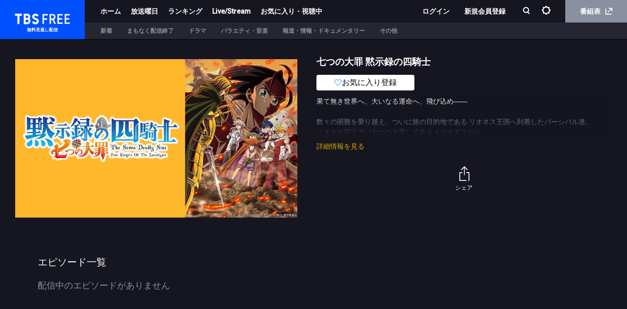

--- FILE ---
content_type: text/html; charset=utf-8
request_url: https://cu.tbs.co.jp/program/24059?utm_source=tv_schedule&utm_medium=organic
body_size: 8000
content:
<!DOCTYPE html><html lang="ja-JP"><head><meta charSet="utf-8"/><meta http-equiv="X-UA-Compatible" content="IE=edge"/><meta name="format-detection" content="telephone=no,email=no"/><meta name="viewport" content="width=device-width, initial-scale=1, user-scalable=no"/><meta name="msapplication-config" content="/browserconfig.xml"/><title data-react-helmet="true">七つの大罪 黙示録の四騎士 | 無料見逃し配信中！＜TBS FREE＞</title><meta data-react-helmet="true" name="author" content="TBS"/><meta data-react-helmet="true" name="description" content="全て無料！ドラマ、バラエティ、アニメ、スポーツ、ニュースも！TBS系の人気テレビ番組が全て無料でご視聴頂けます！"/><meta data-react-helmet="true" name="Copyright" content="Copyright (c) 1995-2026, Tokyo Broadcasting System Television, Inc. All Rights Reserved."/><meta data-react-helmet="true" property="og:site_name" content="TBSテレビ"/><meta data-react-helmet="true" property="og:url" content="https://cu.tbs.co.jp/program/24059?utm_source=tv_schedule&amp;utm_medium=organic"/><meta data-react-helmet="true" property="og:image:type" content="image/png"/><meta data-react-helmet="true" property="og:image:width" content="1200"/><meta data-react-helmet="true" property="og:image:height" content="1200"/><meta data-react-helmet="true" property="og:locale" content="ja_JP"/><meta data-react-helmet="true" name="twitter:card" content="summary_large_image"/><meta data-react-helmet="true" name="twitter:site" content="@tbs_muryou"/><meta data-react-helmet="true" property="og:type" content="video.tv_show"/><meta data-react-helmet="true" property="og:title" content="七つの大罪 黙示録の四騎士 | 無料見逃し配信中！＜TBS FREE＞"/><meta data-react-helmet="true" property="description" content="果て無き世界へ、大いなる運命へ、飛び込め――

数々の困難を乗り越え、ついに旅の目的地である リオネス王国へ到着したパーシバル達。
リオネス国王で〈七つの大罪〉であるメリオダスから
世界で起こっている惨状とアーサーの目的を聞かされたパーシバルは
仲間たちと共に打倒アーサーを決意する。そしてついに揃う〈黙示録の四騎士〉たち。
しかし、新たな追手と“混沌の王”アーサーが彼らの前に姿を現す！全世界待望の痛快冒険ファンタジー第2章、開幕！"/><meta data-react-helmet="true" property="og:description" content="果て無き世界へ、大いなる運命へ、飛び込め――

数々の困難を乗り越え、ついに旅の目的地である リオネス王国へ到着したパーシバル達。
リオネス国王で〈七つの大罪〉であるメリオダスから
世界で起こっている惨状とアーサーの目的を聞かされたパーシバルは
仲間たちと共に打倒アーサーを決意する。そしてついに揃う〈黙示録の四騎士〉たち。
しかし、新たな追手と“混沌の王”アーサーが彼らの前に姿を現す！全世界待望の痛快冒険ファンタジー第2章、開幕！"/><meta data-react-helmet="true" property="og:image" content="https://asset.catalog.play.jp/tbs/tbs_free/24059/artwork/0/20a6b063643c8e52e8a51b347a05c45ad51b47716247b3fd648b2c93ca54678e.jpg"/><meta data-react-helmet="true" name="twitter:image" content="https://asset.catalog.play.jp/tbs/tbs_free/24059/artwork/0/20a6b063643c8e52e8a51b347a05c45ad51b47716247b3fd648b2c93ca54678e.jpg"/><meta data-react-helmet="true" name="keywords" content="TBS FREE,TBSテレビ,無料見逃し,無料配信,無料動画"/><link rel="preload" href="/assets/vendor.161c8b67.js" as="script"/><link rel="preload" href="/assets/tf.912827de.js" as="script"/><link rel="icon" type="image/png" href="/images/favicon.ico"/><link rel="apple-touch-icon" href="/images/apple-touch-icon.png"/><link rel="stylesheet" href="https://players.streaks.jp/sdk/v2.5.6/voxx/streaksplayer.min.css"/><link href="https://fonts.googleapis.com/css?family=Roboto:500" rel="stylesheet" type="text/css"/><link rel="stylesheet" href="/assets/application.35e20401019dd5483563cfcf20ed4bef.css"/><script async="" src="https://www.googletagmanager.com/gtag/js?id=G-T4PW388KJQ"></script><script>
              window.dataLayer = window.dataLayer || [];
              function gtag() {dataLayer.push(arguments);}
              gtag('js', new Date()); gtag('config', 'G-T4PW388KJQ');
            </script><script>
                (function(w,d,s,l,i){w[l]=w[l]||[];w[l].push({'gtm.start':
                new Date().getTime(),event:'gtm.js'});var f=d.getElementsByTagName(s)[0],
                j=d.createElement(s),dl=l!='dataLayer'?'&l='+l:'';j.async=true;j.src=
                'https://www.googletagmanager.com/gtm.js?id='+i+dl;f.parentNode.insertBefore(j,f);
                })(window,document,'script','dataLayer','GTM-MPZ83ZR');
            </script><script>
                (function(w,d,s,l,i){w[l] = w[l] || [];w[l].push({'gtm.start':
                new Date().getTime(),event:'gtm.js'});var f=d.getElementsByTagName(s)[0],
                j=d.createElement(s),dl=l!='dataLayer'?'&l='+l:'';j.async=true;j.src=
                'https://www.googletagmanager.com/gtm.js?id='+i+dl;f.parentNode.insertBefore(j,f);
                })(window,document,'script','tbsIdDataLayer','GTM-TNXQPRQX');
                </script></head><body><div id="appMountPoint"><div lang="ja-JP" dir="ltr"><div class="bd lang_ja inapp" lang="ja-JP"><div class="loading-bar"><div class="loading-bar-glow" style="width:0%"></div></div><header class="header"><h1 class="logo" title="TBS FREE"><a href="/">TBS FREE</a><p>無料見逃し配信</p></h1><div class="navigation"><div class="nav-top"><div class="nav-left"><a class="nav-link" href="/">ホーム</a><a class="nav-link" href="/playlist/df73980acf644806ad2a6a6b05365334">放送曜日</a><a class="nav-link" href="/playlist/5e5135cccd254122bbd5419cafb50a8f">ランキング</a><a class="nav-link" href="/playlist/simul">Live/Stream</a><a class="nav-link" href="/favorites">お気に入り・視聴中</a></div><div class="nav-right"><div class="spMenu"><div class="top-menu" id="top-menu-id"><a class="nav-link login-button logout-padding-left" href="/api/auth/request">ログイン</a><a class="nav-link register-button" href="/api/auth/request?prompt=true">新規会員登録</a><a tabindex="0" rel="noopener" href="/privacy_setting"><p>プライバシー管理</p></a><a href="/">ホーム</a><div class="week-menu"><div class="week-link">放送曜日<i class="icon-toggle"></i></div><div class="week-box"><a href="/playlist/ef623046f15a4edbb8a1516a22cedce8">月曜</a><a href="/playlist/653abfb22ce74190975cc4b399f26280">火曜</a><a href="/playlist/3923bc7ac36b4191a016e6edb4a029eb">水曜</a><a href="/playlist/3dad42122d8c473e88c903c0628cf6c4">木曜</a><a href="/playlist/df73980acf644806ad2a6a6b05365334">金曜</a><a href="/playlist/b3f87e9af2af4ef08ece3a9c0dcdfa5e">土曜</a><a href="/playlist/b8f3e3c19ff24b139bcbcd394a6993ee">日曜</a><a href="/playlist/d2321107425a4cf095bc751a02c437b5">その他</a></div></div><a href="/playlist/5e5135cccd254122bbd5419cafb50a8f">ランキング</a><a href="/playlist/simul">Live/Stream</a><a href="/favorites"><p>お気に入り・視聴中</p></a><a href="https://www.tbs.co.jp/tv/" class="epg" target="_blank" rel="noreferrer">番組表<i class="icon-external"></i></a></div><div class="bottom-menu"></div><div class="close-btn">閉じる</div></div><div class="without-login-token"><a class="nav-link login-button logout-padding-left" href="/api/auth/request">ログイン</a><a class="nav-link register-button" href="/api/auth/request?prompt=true">新規会員登録</a></div><div class="search-box"><button class="open-menu" id="searchTab" name="search" tabindex="0" aria-label="検索"><i class="icon-search"></i></button></div><div class="without-login-token"><div class="nav-link"><div class="setting-icon"><img src="/images/svg/setting.svg" alt="設定"/></div></div></div><a href="https://www.tbs.co.jp/tv/" class="epg-link" target="_blank" rel="noreferrer">番組表<i class="icon-external"></i></a></div></div><div class="nav-bottom"><div class="nav-bottom-item"><div class="menu-links"></div></div></div></div><div class="openMenu-wrapper"></div></header><div class="mainView"><div class="program"><div class="watch"><div class="watch-content"><div class="primary"><img src="https://asset.catalog.play.jp/tbs/tbs_free/24059/artwork/0/20a6b063643c8e52e8a51b347a05c45ad51b47716247b3fd648b2c93ca54678e.jpg?w=850" class="program-thumbnail"/></div></div><div class="watch-info-wrapper"><div class="watch-info"><div class="watch-info_meta"><h3>七つの大罪 黙示録の四騎士</h3><button class="favorite-button inactive"><div class="favorite-container"><img src="/images/svg/favorite-off.svg"/><span>お気に入り登録</span></div></button><div class="description_wrapperer hide" id="description_wrapper"><p class="description">果て無き世界へ、大いなる運命へ、飛び込め――<br/><br/>数々の困難を乗り越え、ついに旅の目的地である リオネス王国へ到着したパーシバル達。<br/>リオネス国王で〈七つの大罪〉であるメリオダスから<br/>世界で起こっている惨状とアーサーの目的を聞かされたパーシバルは<br/>仲間たちと共に打倒アーサーを決意する。そしてついに揃う〈黙示録の四騎士〉たち。<br/>しかし、新たな追手と“混沌の王”アーサーが彼らの前に姿を現す！全世界待望の痛快冒険ファンタジー第2章、開幕！</p><p class="copyright">(C)鈴木央・講談社／「七つの大罪 黙示録の四騎士」製作委員会</p></div><span class="detail">詳細情報を見る</span></div><div class="watch-info_btn"><div class="sns-wrapper"><div class="external-link-wrapper"><div class="external-img-wrapper"><img src="/images/svg/share.svg" alt="シェア"/></div><span class="external-link-text">シェア</span></div></div></div></div></div></div></div><div class="player-related-episodes"><div class="gallery row-with-x-columns"><div class="gallery-header"><div class="title"><span class="gallery-title">エピソード一覧</span></div></div><div class="gallery-content"><div class="pulsate-transition"><div class="no-episode-message"><p>配信中のエピソードがありません</p></div></div></div></div></div></div><footer class="footer" role="contentinfo"><div class="app-wrapper"><div class="badge-wrapper"><div class="app-icon"></div><p>見逃したドラマ、バラエティなど<br/>TBSで放送中の番組最新話を無料で配信</p><div class="badge mb"><a href="https://itunes.apple.com/jp/app/id923918559?mt=8" target="_blank" class="apple" rel="noreferrer"><img src="/images/footer/app_apple.svg"/></a><a href="https://play.google.com/store/apps/details?id=jp.co.tbs.tbsplayer" target="_blank" class="google" rel="noreferrer"><img src="/images/footer/google-play-badge.svg"/></a></div><div class="badge pc visible"><div class="apple"><img src="/images/footer/qr_apple.png" class="qr"/><a href="https://itunes.apple.com/jp/app/id923918559?mt=8" target="_blank" class="apple" rel="noreferrer"><img src="/images/footer/app_apple.svg"/></a></div><div class="google"><img src="/images/footer/qr_googleplay.png" class="qr"/><a href="https://play.google.com/store/apps/details?id=jp.co.tbs.tbsplayer" target="_blank" class="google" rel="noreferrer"><img src="/images/footer/google-play-badge.svg"/></a></div></div></div><div class="img-wrapper"><img src="/images/footer/app-image.png"/></div></div><div class="group-wrapper"><ul><li><a href="https://www.tbs.co.jp/" target="_blank" title="TBS" rel="noreferrer"><img src="/images/footer/group-tbs.jpg"/></a></li><li><a href="https://www.bs-tbs.co.jp/" target="_blank" title="BS TBS" rel="noreferrer"><img src="/images/footer/group-bs.jpg"/></a></li><li><a href="https://newsdig.tbs.co.jp/" target="_blank" title="TBS NEWS" rel="noreferrer"><img src="/images/footer/group-news.jpg"/></a></li><li><a href="https://www.tbs.co.jp/tbs-ch/" target="_blank" title="TBS-1 TBS-2" rel="noreferrer"><img src="/images/footer/group-ch.jpg"/></a></li><li><a href="https://www.tbsradio.jp/" target="_blank" title="TBS ラジオ" rel="noreferrer"><img src="/images/footer/group-radio.jpg"/></a></li><li><a href="https://tver.jp/" target="_blank" title="TVer" rel="noreferrer"><img src="/images/footer/group-tver.jpg"/></a></li><div class="exceptional-footer-link"><a href="https://video.unext.jp/brand/paravi?cid=D34232&amp;rid=OF00571&amp;adid=XXX&amp;utm_source=tbs_free&amp;utm_medium=official&amp;utm_campaign=tbs_free" target="_blank" title="U-NEXT" rel="noreferrer"><img src="/images/footer/group-unext-black.png"/></a></div></ul></div><div class="footer-inner footer-nav"><div class="footer-link-left"><img class="footer-logo" src="/images/logo.svg"/><div class="footer-link"><a tabindex="0" href="/guide">ご利用ガイド</a><a tabindex="0" rel="noopener" href="/faq">よくある質問</a><a tabindex="0" rel="noopener" href="/term">利用規約</a><a href="https://cgi.tbs.co.jp/ppshw/pc/muryou-douga/10214/enquete.do" tabindex="0" target="_blank" rel="noopener">お問い合わせ</a><a tabindex="0" rel="noopener" href="/privacy">プライバシーポリシー</a><a tabindex="0" rel="noopener" href="/cookie">Cookieポリシー</a><a href="https://twitter.com/tbsfree_muryo" tabindex="0" rel="noopener" target="_blank" class="tbsfree-official-twitter"><img class="icon-twitter_logo" src="/images/svg/x-twitter.svg"/>公式X（Twitter）</a></div></div><div class="footer-link-right"><a class="tbsfree-official-twitter" href="https://twitter.com/tbsfree_muryo" target="_blank" rel="noreferrer"><img class="icon-twitter_logo" src="/images/svg/x-twitter.svg"/>公式X（Twitter）</a><button class="page-top">ページトップに戻る<div class="page-icon"></div></button></div></div><div class="footer-inner"><ul class="jasrac-record"><li><img src="/images/footer/jicdaq.png"/><p>一般社団法人デジタル広告品質認証機構</p></li></ul><div class="copyright">Copyright©1995-<!-- -->, Tokyo Broadcasting System Television, Inc. All Rights Reserved.</div></div></footer></div></div></div><script>document.oncontextmenu=function(){return false;};window.app={"reactContext":{"models":{"browserInfo":{"data":{"features":{"drmSystem":"widevine","svg":true,"webp":true,"webm":true,"hevc":false,"es2015":true,"maybeSupportsHTML5":true,"maybeSupportsHTML5withDRM":true,"enablePlaybackRateChange":true,"fallback":true},"isAndroid":false,"isAndroidTablet":false,"isChrome":true,"isChromeOS":false,"isEdge":false,"isFirefox":false,"isIE":false,"isIOS":false,"isIOSGT91":false,"isLinux":false,"isMac":true,"isMobile":false,"isOpera":false,"isSafari":false,"isIPad":false,"isWindows":false,"isWindows7":false,"isWindows8":false,"isWindows8_1":false,"isWindows10":false,"isWindowsPhone":false,"isWindowsVista":false,"isWindowsXP":false,"isSmartPhone":false,"isFireTablet":false,"isRequestDesktopWebsite":false,"major":"131","name":"Chrome","os":{"name":"Mac OS","fullName":"Mac OS","version":"10.15.7"},"specialFlags":{},"version":"131.0.0.0","isWebView":false,"deviceCode":1},"type":"Model"},"hosts":{"data":{"host":"http:\u002F\u002Fcu.tbs.co.jp","ssr_host":"https:\u002F\u002Fcu.tbs.co.jp"},"type":"Model"},"inapp":{"data":{"android":false,"anonymous":false,"dev":false,"inapp":false,"isAnonymous":false,"osType":"Mac OS","signupEnabled":false,"test":false,"windows":false}},"services":{"data":{"api":{"name":"api","protocol":"https","hostname":"free.tbs.co.jp","path":["api","v1"]},"playback":{"name":"playback","protocol":"https","hostname":"","path":[]},"streaks":{"name":"streaks","protocol":"https","hostname":"","path":[]},"tokenManager":{"name":"tokenManager","protocol":"https","hostname":"","path":[]},"uitracking":{"name":"uitracking","protocol":"https","hostname":"free.tbs.co.jp","path":["uitracking","users"],"secure":false}},"type":"Model"},"tokenConfig":{"data":{"tokenCheckInterval":300000,"tokenRefreshInterval":3600000,"firstTokenRefreshTime":10000},"type":"Model"},"userInfo":{"type":"Model"},"errorInfo":{"type":"Model"},"config":{"data":{"tabs":[{"label":"ホーム","type":"show_case","show_case_id":"772b3e79c0d44672873bb22f837c21d0","is_home":true},{"label":"新着","type":"play_list","play_list_id":"e0a280a2d7274356a47e9da33467ee85"},{"label":"まもなく配信終了","type":"play_list","play_list_id":"184f9970e7ba48e4915f1b252c55015e"},{"label":"ドラマ","type":"play_list","play_list_id":"afd140dd6c1a4355b9b11772f8e8546f"},{"label":"バラエティ・音楽","type":"play_list","play_list_id":"190fd60139ac4d86aab82f03e03875a1"},{"label":"報道・情報・ドキュメンタリー","type":"play_list","play_list_id":"2e478deed2cd45b8a48e0d587eff4ce2"},{"label":"その他","type":"play_list","play_list_id":"446dd06659d842759a818791af14496d"}],"weeks":[{"key":"mon","label":"月","type":"play_list","play_list_id":"ef623046f15a4edbb8a1516a22cedce8"},{"key":"tue","label":"火","type":"play_list","play_list_id":"653abfb22ce74190975cc4b399f26280"},{"key":"wed","label":"水","type":"play_list","play_list_id":"3923bc7ac36b4191a016e6edb4a029eb"},{"key":"thu","label":"木","type":"play_list","play_list_id":"3dad42122d8c473e88c903c0628cf6c4"},{"key":"fri","label":"金","type":"play_list","play_list_id":"df73980acf644806ad2a6a6b05365334"},{"key":"sat","label":"土","type":"play_list","play_list_id":"b3f87e9af2af4ef08ece3a9c0dcdfa5e"},{"key":"sun","label":"日","type":"play_list","play_list_id":"b8f3e3c19ff24b139bcbcd394a6993ee"},{"key":"week_other","label":"その他","type":"play_list","play_list_id":"d2321107425a4cf095bc751a02c437b5"}],"ranking_play_list_id":"5e5135cccd254122bbd5419cafb50a8f","other_urls":[{"type":"guide","url":"https:\u002F\u002Fcu.tbs.co.jp\u002Fguide?type=sp"},{"type":"qa","url":"https:\u002F\u002Fcu.tbs.co.jp\u002Ffaq?type=sp"},{"type":"terms","url":"https:\u002F\u002Fcu.tbs.co.jp\u002Fterm?type=sp"},{"type":"inquiry","url":"https:\u002F\u002Fcgi.tbs.co.jp\u002Fppshw\u002Fpc\u002Fmuryou-douga\u002F10214\u002Fenquete.do"},{"type":"privacy","url":"https:\u002F\u002Fcu.tbs.co.jp\u002Fprivacy?type=sp"},{"type":"cookie","url":"https:\u002F\u002Fcu.tbs.co.jp\u002Fcookie?type=sp"}],"relation_site":[{"type":"tbs","url":"https:\u002F\u002Fwww.tbs.co.jp"},{"type":"bs_tbs","url":"https:\u002F\u002Fwww.bs-tbs.co.jp"},{"type":"tbs_news","url":"https:\u002F\u002Fnewsdig.tbs.co.jp\u002F"},{"type":"tbs_1_2","url":"https:\u002F\u002Fwww.tbs.co.jp\u002Ftbs-ch\u002F"},{"type":"tbs_radio","url":"https:\u002F\u002Fwww.tbsradio.jp"},{"type":"tver","url":"https:\u002F\u002Ftver.jp"},{"type":"unext","url":"https:\u002F\u002Fvideo.unext.jp\u002Fbrand\u002Fparavi?cid=D34232&rid=OF00571&adid=XXX&utm_source=tbs_free&utm_medium=official&utm_campaign=tbs_free"}],"exclude_episodes":["22317_2028951_1000031172","22317_2028954_1000031175"],"appVersion":"3.0.0","analytics":{"gtm":{"id":"G-T4PW388KJQ"},"lpGtm":{"id":"G-DBJN955R8G","gtmId":"GTM-KFNJ42QC"},"promoGtm":{"id":"GTM-MPZ83ZR"},"tbsId":{"gtmId":"GTM-TNXQPRQX"}}},"type":"api"},"debugAccess":{"data":{"isDebug":false}},"googlecast":{"data":{"receiverApplicationId":"","namespace":"","browserInfo":{"features":{"drmSystem":"widevine","svg":true,"webp":true,"webm":true,"hevc":false,"es2015":true,"maybeSupportsHTML5":true,"maybeSupportsHTML5withDRM":true,"enablePlaybackRateChange":true,"fallback":true},"isAndroid":false,"isAndroidTablet":false,"isChrome":true,"isChromeOS":false,"isEdge":false,"isFirefox":false,"isIE":false,"isIOS":false,"isIOSGT91":false,"isLinux":false,"isMac":true,"isMobile":false,"isOpera":false,"isSafari":false,"isIPad":false,"isWindows":false,"isWindows7":false,"isWindows8":false,"isWindows8_1":false,"isWindows10":false,"isWindowsPhone":false,"isWindowsVista":false,"isWindowsXP":false,"isSmartPhone":false,"isFireTablet":false,"isRequestDesktopWebsite":false,"major":"131","name":"Chrome","os":{"name":"Mac OS","fullName":"Mac OS","version":"10.15.7"},"specialFlags":{},"version":"131.0.0.0","isWebView":false,"deviceCode":1}},"type":"Model"},"tbsId":{"data":{"endpoint":{"auth":"https:\u002F\u002Fauth.id.tbs.co.jp","general":"https:\u002F\u002Fid.tbs.co.jp"},"clientId":"tbsweb"},"type":"Model"},"adConfig":{"data":{"adTemplateId":{"liveAndDvrId":"1b1950908b1c446a909d920904212cb7","vodId":"baa665e03a8e4d69b4164e823f4cf4e2"}},"type":"Model"}}},"falcorCache":{"catalog":{"episode":{"24059":{"value":{"artwork":[{"height":1080,"locales":["ja-JP"],"type":"centered_background","url":"https:\u002F\u002Fasset.catalog.play.jp\u002Ftbs\u002Ftbs_free\u002F24059\u002Fartwork\u002F0\u002F20a6b063643c8e52e8a51b347a05c45ad51b47716247b3fd648b2c93ca54678e.jpg","width":1920}],"availability":{"offers":[{"is_live":false,"offering_type":"coming_soon","window_end":"2100-12-31T23:59:59+09:00","window_start":"2024-09-30T12:00:00+09:00"}],"pub_end":"2100-12-31T23:59:59+09:00","pub_start":"2024-09-30T12:00:00+09:00","type":"vod"},"content_id":"24059","content_type":"tv_show","copyright":"(C)鈴木央・講談社／「七つの大罪 黙示録の四騎士」製作委員会","created_at":"2023-10-12T15:08:20+09:00","custom_data":{"display":0,"pr_delivery":"","program_catch":"","program_note":"","ref_id":"24059_2079999_1000101735","week_day":["日","その他"]},"description":[{"locale":"ja-JP","value":"果て無き世界へ、大いなる運命へ、飛び込め――\n\n数々の困難を乗り越え、ついに旅の目的地である リオネス王国へ到着したパーシバル達。\nリオネス国王で〈七つの大罪〉であるメリオダスから\n世界で起こっている惨状とアーサーの目的を聞かされたパーシバルは\n仲間たちと共に打倒アーサーを決意する。そしてついに揃う〈黙示録の四騎士〉たち。\nしかし、新たな追手と“混沌の王”アーサーが彼らの前に姿を現す！全世界待望の痛快冒険ファンタジー第2章、開幕！"}],"genre":["other"],"genres":[{"genre_id":"d9298a10d1b0735837dc4bd85dac641b0f3cef27a47e5d53a54f2f3f5b2fcffa","label":"その他","name":"other"}],"pub_date":"2025-01-08T17:29:42+09:00","status":"public","tags":[],"title":[{"is_phonetic":false,"locale":"ja-JP","value":"七つの大罪 黙示録の四騎士"},{"is_phonetic":true,"locale":"ja-JP","value":"ナナツノタイザイモクシロクノヨンキシ"}],"tv_show_info":{"networks":["(C)鈴木央・講談社／「七つの大罪 黙示録の四騎士」製作委員会"],"original_premiere_date":"2023-10-08","type":"miniseries"},"related_links":[]},"$expires":1769806917488,"$type":"atom"}},"program":{"24059":{"false":{"value":undefined,"$expires":1769806917488,"$type":"atom"}}}}}};</script><noscript><iframe src="https://www.googletagmanager.com/ns.html?id=GTM-MPZ83ZR" height="0" width="0" style="display:none;visibility:hidden"></iframe></noscript><noscript><iframe src="https://www.googletagmanager.com/ns.html?id=GTM-TNXQPRQX" height="0" width="0" style="display:none;visibility:hidden"></iframe></noscript><script src="/js/voxx-sdk.min.js"></script><script src="https://players.streaks.jp/sdk/v2.5.6/voxx/streaksplayer.min.js"></script><script src="https://imasdk.googleapis.com/pal/sdkloader/pal.js"></script><script src="/assets/vendor.161c8b67.js"></script><script src="/assets/tf.912827de.js"></script></body></html>

--- FILE ---
content_type: text/css; charset=UTF-8
request_url: https://cu.tbs.co.jp/assets/application.35e20401019dd5483563cfcf20ed4bef.css
body_size: 63843
content:
.slider{position:relative;margin:0;padding:0 4%;-ms-touch-action:pan-y;touch-action:pan-y}.slider .sliderMask{overflow-x:hidden;padding-bottom:1px}.slider.native-slider{overflow:hidden;padding:0}.slider.native-slider .sliderContent{padding:0 4%;padding-bottom:1px;clear:both;overflow-x:scroll;overflow-y:hidden;white-space:nowrap;margin:0 0 1em;-webkit-overflow-scrolling:touch;overflow:-moz-scrollbars-none}.slider.native-slider .sliderContent::-webkit-scrollbar{display:none}.slider .sliderMask .sliderContent{white-space:nowrap}.slider .sliderMask .sliderContent.animating{-webkit-transition:-webkit-transform .75s ease 0s;transition:-webkit-transform .75s ease 0s;-o-transition:-o-transform .75s ease 0s;-moz-transition:transform .75s ease 0s,-moz-transform .75s ease 0s;transition:transform .75s ease 0s;transition:transform .75s ease 0s,-webkit-transform .75s ease 0s,-moz-transform .75s ease 0s,-o-transform .75s ease 0s;pointer-events:none}.slider .sliderMask .sliderContent.animating.center{transition:transform .375s ease 0s}.slider .sliderContent .slider-item{display:inline-block;position:relative;white-space:normal;vertical-align:top}.slider .sliderContent .slider-item .slider-item-row{display:flex;justify-content:flex-start}.slider .sliderContent .slider-item .slider-item-row:not(:first-child){margin-top:1em}.slider .sliderContent.center{text-align:center}.slider .sliderMask .sliderContent:not(.center) .slider-item{z-index:1}.slider .sliderMask .sliderContent:not(.center) .slider-item[data-viewport-position=leftPeek],.slider .sliderMask .sliderContent:not(.center) .slider-item[data-viewport-position=rightPeek]{pointer-events:none}.slider .sliderMask .sliderContent .slider-item:hover{z-index:2}.slider .sliderMask.showPeek{overflow:visible}.slider .handle{color:#fff;position:absolute;z-index:20;-webkit-box-pack:center;-webkit-justify-content:center;-moz-box-pack:center;-ms-flex-pack:center;justify-content:center;display:-webkit-box;display:-webkit-flex;display:-moz-box;display:-ms-flexbox;display:flex}.slider .handle.active{cursor:pointer}.slider .handle>.indicator-icon{display:none;height:auto;-webkit-align-self:center;-ms-flex-item-align:center;-ms-grid-row-align:center;align-self:center;font-size:2.5vw;-webkit-transition:-webkit-transform .1s ease-out 0s;transition:-webkit-transform .1s ease-out 0s;-o-transition:-o-transform .1s ease-out 0s;-moz-transition:transform .1s ease-out 0s,-moz-transform .1s ease-out 0s;transition:transform .1s ease-out 0s;transition:transform .1s ease-out 0s,-webkit-transform .1s ease-out 0s,-moz-transform .1s ease-out 0s,-o-transform .1s ease-out 0s}.slider .handle.handlePrev{left:0}.slider .handle.handleNext{right:0}.slider .sliderContent:not(.animating) .sliderItemHidden{display:none}.slider-hover-trigger-layer .slider .handle.active:focus .indicator-icon,.slider-hover-trigger-layer:hover .slider .handle.active .indicator-icon{display:block}.slider .handle:focus{outline:0}.title-overview .menu{padding:0;margin:0;list-style:none;pointer-events:none;font-size:1vw;position:absolute;bottom:0;left:0;right:0;text-transform:uppercase;width:100%;z-index:100;display:-webkit-box;display:-webkit-flex;display:-moz-box;display:-ms-flexbox;display:flex;-webkit-box-align:center;-webkit-align-items:center;-moz-box-align:center;-ms-flex-align:center;align-items:center;-webkit-box-pack:center;-webkit-justify-content:center;-moz-box-pack:center;-ms-flex-pack:center;justify-content:center}@media screen and (max-width:499px){.title-overview .menu{display:none}}@media screen and (min-width:500px)and (max-width:799px){.title-overview .menu{display:none}}.episodes-container{margin-top:20px}@media screen and (max-width:499px){.episodes-container{margin-top:4vw}}.episodes-container+.meta-details{margin-top:2em}.episodes-container .sp-slider-item{width:50%}.episodes-container .sp-slider-item .episode-card,.episodes-container .sp-slider-item .title-card{width:100%}.episodes-container .episodes-wrapper+.episodes-wrapper{margin-top:2em}@media screen and (max-width:500px){.episodes-container .episodes-wrapper+.episodes-wrapper{margin-bottom:1.2em}}.title-overview-images{background:url(/images/nav-shadow.png) no-repeat -9999px -9999px}.meta-details,.title-overview{position:relative;overflow:hidden;outline:0;-webkit-transition:height .54s cubic-bezier(.5,0,.1,1) 0s,opacity .44s cubic-bezier(.5,0,.1,1) .1s;-o-transition:height .54s cubic-bezier(.5,0,.1,1) 0s,opacity .44s cubic-bezier(.5,0,.1,1) .1s;-moz-transition:height .54s cubic-bezier(.5,0,.1,1) 0s,opacity .44s cubic-bezier(.5,0,.1,1) .1s;transition:height .54s cubic-bezier(.5,0,.1,1) 0s,opacity .44s cubic-bezier(.5,0,.1,1) .1s}.title-overview{outline:0;box-shadow:0 1px 2px rgba(1,1,1,.2);box-shadow:var(--hulu-tooltip-shadow);box-sizing:border-box;background-color:#000;color:#fff}.title-overview .background{position:absolute;top:0;bottom:0;left:0;right:0;z-index:0;overflow:hidden;-webkit-transition:opacity .3s cubic-bezier(.5,0,.1,1) 0s;-o-transition:opacity .3s cubic-bezier(.5,0,.1,1) 0s;-moz-transition:opacity .3s cubic-bezier(.5,0,.1,1) 0s;transition:opacity .3s cubic-bezier(.5,0,.1,1) 0s}.title-overview .background.dim{opacity:.2}.title-overview .background.fullbleed .vignette{opacity:.5}.title-overview .background .vignette{background:#000;z-index:2;width:30%;position:absolute;top:0;bottom:0}.title-overview .background .vignette:before{content:"";position:absolute;z-index:10;background-image:-webkit-gradient(linear,left top,right top,from(#000),to(transparent));background-image:-webkit-linear-gradient(left,#000,transparent);background-image:-moz-linear-gradient(left,#000,transparent);background-image:-o-linear-gradient(left,#000,transparent);background-image:linear-gradient(90deg,#000,transparent);top:0;bottom:0;left:100%;width:275px}.title-overview .background .vignette-bottom{z-index:2;position:absolute;height:20px;right:0;left:0;bottom:0}@media(min-width:1200px){.title-overview .background .vignette-bottom{display:none}}.title-overview .background .vignette-bottom:before{content:"";position:absolute;z-index:10;background-image:-webkit-gradient(linear,left top,left bottom,from(transparent),to(#000));background-image:-webkit-linear-gradient(top,transparent,#000);background-image:-moz-linear-gradient(top,transparent,#000);background-image:-o-linear-gradient(top,transparent,#000);background-image:linear-gradient(180deg,transparent,#000);top:0;bottom:0;left:0;right:0}.title-overview .background .fullbleed-bg{width:100%;height:100%;position:absolute;top:0;left:0;background-position:top;-moz-background-size:cover;background-size:cover}.title-overview .background .nav-shadow{height:114px;background:url(/images/nav-shadow.png) no-repeat center 100%;position:absolute;bottom:0;left:0;right:0;z-index:20;-moz-background-size:100% 114px;background-size:100% 114px}.title-overview .background .nav-shadow.full-width{-moz-background-size:200% 114px;background-size:200% 114px}.title-overview .title-overview-background{right:0;top:0;bottom:0;position:absolute;width:70%}.title-overview .title-overview-background .image-rotator-image{-webkit-transform:translateZ(0);background-position:100%;background-repeat:no-repeat}.title-overview .jaw-play-hitzone{right:0;top:0;bottom:0;position:absolute;width:60%;z-index:11}.title-overview h1,.title-overview h3{margin:0;padding:0}.title-overview h1 a:hover,.title-overview h3 a:hover{cursor:none;text-decoration:none}.title-overview .title-overview-title-link:focus{outline:0}.title-overview .title{position:relative;z-index:1;line-height:1.3;margin:0 0 .2em;font-weight:700;color:#fff;font-size:1.6em}.title-overview .title.long-title-double-byte{font-size:1.4em}@media screen and (max-width:499px){.title-overview .title.long-title-double-byte{font-size:1.25em}}.title-overview .title.title-small{font-size:1.3em}@media screen and (max-width:499px){.title-overview .title.title-small{font-size:1.2em}}.title-overview .title.title-small.long-title-double-byte{font-size:1.2em}@media screen and (max-width:499px){.title-overview .title.title-small.long-title-double-byte{font-size:1.1em}}.title-overview .watch-card{background-color:hsla(0,0%,100%,.15)}.title-overview .watch-card:hover{background-color:hsla(0,0%,100%,.2)}.title-overview .watch-card .title{font-size:1.1em}.title-overview .tag-list{margin-bottom:10px;font-size:.9em}.title-overview .synopsis{margin-bottom:10px}.title-overview .regist-info{padding:10px;background-color:hsla(0,0%,100%,.1);max-width:380px}.title-overview .regist-info p{margin:0;padding:0;font-size:1.14em}.title-overview .regist-info p span{float:left;margin-right:1em;font-weight:700}.title-overview .regist-info p span+span{white-space:nowrap;margin:0;font-weight:400}.title-overview .regist-info p+p{font-size:.9em}.title-overview .regist-info button{width:100%;margin-top:.5em;line-height:1.3em;font-size:1.3em;font-weight:700}.title-overview .regist-info button span{color:#0050ff;font-size:1rem}.title-overview .tag-list .tag{border-color:#333;color:#aaa;background-color:hsla(0,0%,100%,.2)}.title-overview .title-overview-content>div:last-child{margin-bottom:0!important}.title-overview .meta{position:relative;color:hsla(0,0%,7%,.6);font-size:.9em;margin-bottom:10px}.title-overview .meta>span{font-weight:700}.title-overview .meta>.rating-wrapper{margin-right:0}.meta-details .slider .handle{position:absolute;top:0;bottom:0;z-index:20;width:4%;text-align:center;-webkit-box-pack:center;-webkit-justify-content:center;-moz-box-pack:center;-ms-flex-pack:center;justify-content:center;display:-webkit-box;display:-webkit-flex;display:-moz-box;display:-ms-flexbox;display:flex;height:inherit}@media screen and (max-width:481px){.meta-details .slider .handle{width:10px}}.meta-details:focus,.title-overview:focus{outline:0}.meta-details .dropDown,.title-overview .dropDown{min-width:160px;top:0;text-transform:none;z-index:3}.meta-details .dropDown .sub-menu,.title-overview .dropDown .sub-menu{font-size:16px;padding-left:0;max-height:20vw}.meta-details .dropDown .sub-menu .sub-menu-item,.title-overview .dropDown .sub-menu .sub-menu-item{padding-left:10px}.meta-details .unavailable,.title-overview .unavailable{margin-top:150px;text-align:center}.meta-details .slider,.title-overview .slider{overflow-y:hidden;overflow-x:hidden}.meta-details .slider .sliderMask,.title-overview .slider .sliderMask{overflow-y:hidden}.meta-details .episodes-wrapper .slider .handle.active>.indicator-icon,.meta-details .simsWrapper .slider .handle.active>.indicator-icon,.meta-details .slider .handle.active>.indicator-icon,.meta-details .trailerWrapper .slider .handle.active>.indicator-icon,.title-overview .episodes-wrapper .slider .handle.active>.indicator-icon,.title-overview .simsWrapper .slider .handle.active>.indicator-icon,.title-overview .slider .handle.active>.indicator-icon,.title-overview .trailerWrapper .slider .handle.active>.indicator-icon{display:block;color:#666}.title-overview-content .overview{color:#999}.title-overview-content .actions .dropDown{margin:0}.title-overview-content .actions .dropDown .sub-menu{background-color:#000;color:#fff}.title-overview-content .actions .dropDown .sub-menu .sub-menu-link{color:#fff}.title-overview-content .actions .dropDown .label{background-color:transparent}.title-overview-content .actions .dropDown .label:hover{background-color:hsla(0,0%,100%,.2)}.title-overview-content{box-sizing:border-box;font-size:1rem}.title-overview-content .title-link{margin-bottom:2px}.title-overview-content .shortcutPlayBox{margin-top:10px;padding-top:10px;border-top:1px solid #464646}.title-overview-content .shortcutPlayBox.viewing .episodeProgressBar,.title-overview-content .shortcutPlayBox.viewing .viewingText{display:block}.title-overview-content .shortcutPlayBox .synopsis{margin-top:0;font-size:1em}.title-overview-content .shortcutPlayBox .shortcutPlayBoxImage{float:left;margin-right:15px;position:relative;width:120px;overflow:hidden}@media(min-width:800px){.title-overview-content .shortcutPlayBox .shortcutPlayBoxImage{width:35%}}.title-overview-content .shortcutPlayBox .shortcutPlayBoxImage>.thumbnail{box-shadow:0 1px 2px rgba(1,1,1,.5);background-size:cover;background-repeat:no-repeat;background-position:50%;padding-top:56.25%;height:0;position:relative}.title-overview-content .shortcutPlayBox .shortcutPlayBoxImage .playButton{left:50%;top:50%;font-size:33px;height:36px;width:36px;margin-top:-18px;margin-left:-18px;-webkit-border-radius:50%;-moz-border-radius:50%;border-radius:50%;color:#fff;opacity:1;position:absolute;z-index:100;-webkit-box-sizing:border-box;-moz-box-sizing:border-box;box-sizing:border-box;outline:0;-webkit-transition:transform .15s ease;-o-transition:transform .15s ease;-moz-transition:transform .15s ease;transition:transform .15s ease}@media screen and (min-width:600px)and (max-width:799px){.title-overview-content .shortcutPlayBox .shortcutPlayBoxImage .playButton{font-size:5.1vw;width:5.5vw;height:5.5vw;margin-top:-2.75vw;margin-left:-2.75vw}}@media screen and (min-width:800px)and (max-width:1099px){.title-overview-content .shortcutPlayBox .shortcutPlayBoxImage .playButton{font-size:3.85vw;width:4.3vw;height:4.3vw;margin-top:-2.15vw;margin-left:-2.15vw}}@media screen and (min-width:1100px)and (max-width:1399px){.title-overview-content .shortcutPlayBox .shortcutPlayBoxImage .playButton{font-size:3.15vw;width:3.5vw;height:3.5vw;margin-top:-1.75vw;margin-left:-1.75vw}}@media screen and (min-width:1400px){.title-overview-content .shortcutPlayBox .shortcutPlayBoxImage .playButton{font-size:3vw;width:3.2vw;height:3.2vw;margin-top:-1.6vw;margin-left:-1.6vw}}.title-overview-content .shortcutPlayBox .shortcutPlayBoxImage .playButton .play-ring{height:34px;width:34px;border:1px solid #fff;-webkit-border-radius:50%;-moz-border-radius:50%;border-radius:50%;position:absolute}@media screen and (min-width:600px)and (max-width:799px){.title-overview-content .shortcutPlayBox .shortcutPlayBoxImage .playButton .play-ring{border:.2vw solid #fff;width:5.1vw;height:5.1vw}}@media screen and (min-width:800px)and (max-width:1099px){.title-overview-content .shortcutPlayBox .shortcutPlayBoxImage .playButton .play-ring{border:.15vw solid #fff;width:4vw;height:4vw}}@media screen and (min-width:1100px)and (max-width:1399px){.title-overview-content .shortcutPlayBox .shortcutPlayBoxImage .playButton .play-ring{border:.14vw solid #fff;width:3.22vw;height:3.22vw}}@media screen and (min-width:1400px){.title-overview-content .shortcutPlayBox .shortcutPlayBoxImage .playButton .play-ring{border:.12vw solid #fff;width:2.96vw;height:2.96vw}}.title-overview-content .shortcutPlayBox .shortcutPlayBoxImage .playButton .play-ring:after{background:none repeat scroll 0 0 rgba(0,0,0,.5);-webkit-border-radius:50%;-moz-border-radius:50%;border-radius:50%;content:"";position:absolute;z-index:-1;left:0;height:100%;width:100%}.title-overview-content .shortcutPlayBox .shortcutPlayBoxImage .playButton .play-ring .play{width:100%;color:#fff;text-align:center;position:absolute;font-size:34.5%;line-height:1.75}@media screen and (max-width:600px){.title-overview-content .shortcutPlayBox .shortcutPlayBoxImage .playButton .play-ring .play{line-height:1.9}}@media screen and (min-width:601px)and (max-width:799px){.title-overview-content .shortcutPlayBox .shortcutPlayBoxImage .playButton .play-ring .play{line-height:1.85}}.title-overview-content .shortcutPlayBox .shortcutPlayBoxImage .playButton .play-ring .play:before{content:"\F04B";font-family:hulu;top:.65em;right:-2px;font-size:1em;position:absolute;display:block;width:100%;height:100%}.title-overview-content .shortcutPlayBox .shortcutPlayBoxImage:hover{cursor:pointer}.title-overview-content .shortcutPlayBox .shortcutPlayBoxImage:hover .playbutton{-webkit-transform:scale(1.08);-moz-transform:scale(1.08);-ms-transform:scale(1.08);-o-transform:scale(1.08);transform:scale(1.08)}.title-overview-content .shortcutPlayBox .viewingText{color:#999;font-size:.9em;margin-bottom:5px;display:none}.title-overview-content .shortcutPlayBox .title{overflow:hidden;margin:0;font-weight:700;font-size:1.1em;color:#fff}.title-overview-content .shortcutPlayBox .episodeProgressBar{display:none}.title-overview-content .shortcutPlayBox .episodeProgressBar .progress{margin-top:10px}.title-overview-content .shortcutPlayBox .episodeProgressBar .progress .progress-bar{margin:0}.title-overview-content .shortcutPlayBox .episodeProgressBar .resumetime{color:#999;font-size:.9em;line-height:1.5;float:right;margin-top:.2vw}.title-overview-content .linkButton{color:#999;display:inline-block;border:1px solid #999;padding:5px 10px;margin-bottom:10px;background-color:hsla(0,0%,100%,.1)}.title-overview-content .linkButton:hover{background-color:hsla(0,0%,100%,.2);text-decoration:none}.title-overview-content .price-list{margin:10px 0}.title-overview-content .price-list .price-list-title{margin-bottom:5px}.title-overview-content .price-list a{text-align:left;margin-bottom:5px;width:100%}.title-overview-content .price-list .price-name{margin-right:5px}.overviewPlay{top:45%;right:26%;font-size:8em;height:1em;width:1em;margin-left:-.5em;margin-top:-.5em;-webkit-border-radius:50%;-moz-border-radius:50%;border-radius:50%;color:#fff;position:absolute;z-index:100;-webkit-box-sizing:border-box;-moz-box-sizing:border-box;box-sizing:border-box;outline:0;-webkit-transition:transform .15s ease;-o-transition:transform .15s ease;-moz-transition:transform .15s ease;transition:transform .15s ease}.overviewPlay:focus,.overviewPlay:hover{text-decoration:none;opacity:1;-webkit-transform:scale(1.08);-moz-transform:scale(1.08);-ms-transform:scale(1.08);-o-transform:scale(1.08);transform:scale(1.08)}.overviewPlay:focus .play-ring,.overviewPlay:hover .play-ring{background:none repeat scroll 0 0 rgba(0,0,0,.5)}.overviewPlay .annotation{text-align:center;position:absolute;width:200%;font-size:18%;left:-50%;white-space:nowrap;bottom:-2.016vw;font-weight:700;text-shadow:0 1px 1px rgba(0,0,0,.7)}.overviewPlay .play-ring{box-shadow:inset 0 0 0 .05em #fff}.overviewPlay .play-ring,.overviewPlay .play-ring:after{height:100%;width:100%;-webkit-border-radius:50%;-moz-border-radius:50%;border-radius:50%;position:absolute}.overviewPlay .play-ring:after{background:none repeat scroll 0 0 rgba(0,0,0,.5);content:"";z-index:-1;left:0}.overviewPlay .play{width:100%;color:#fff;font-size:34%;line-height:1.8;left:4%;text-align:center;position:absolute}@media(max-width:799px){.overviewPlay .annotation{display:none}}@media screen and (max-width:639px){.overviewPlay{top:-27vw;right:inherit;left:50%;font-size:8em}}@media screen and (min-width:639px)and (max-width:799px){.overviewPlay{font-size:7em}}@media screen and (min-width:800px)and (max-width:1099px){.overviewPlay{font-size:8em}}@media screen and (min-width:1100px)and (max-width:1399px){.overviewPlay{font-size:9em}}.title-overview-content .dropDown .label,.titleMetaCommon .dropDown .label{text-transform:none}.title-overview-content .dropDown .sub-menu,.titleMetaCommon .dropDown .sub-menu{font-size:16px}.title-overview-content .dropDown .sub-menu .sub-menu-link,.titleMetaCommon .dropDown .sub-menu .sub-menu-link{padding:2px 0}.title-overview-content{position:relative}.title-overview-content a{color:#fff}.title-overview-content .slider .handle{color:#ddd}.title-overview-content .slider-hover-trigger-layer .slider .handle.active:focus .indicator-icon,.title-overview-content .slider-hover-trigger-layer:hover .slider .handle.active:hover .indicator-icon,.title-overview-content .slider .handle:focus .indicator-icon{color:#fff}.title-overview-content .dropDown{margin:14px 0 0}.title-overview-content .dropDown .label{text-transform:none;color:#fff;border:1px solid hsla(0,0%,100%,.9)}.title-overview-content .dropDown .label .arrow{border-color:#fff transparent transparent}.title-overview-content .dropDown .label:hover{background-color:hsla(0,0%,100%,.1)}.title-overview-content .dropDown .sub-menu{font-size:16px}.title-overview-content .dropDown .sub-menu .sub-menu-link{padding:2px 0}.title-overview-content .action-container{margin-bottom:10px}.title-overview-content .action-container .push-button-wrapper{color:#fff}.title-overview-content .action-container .mylist-button .push-button,.title-overview-content .action-container .push-button-wrapper{display:-webkit-box;display:-webkit-flex;display:-moz-box;display:-ms-flexbox;display:flex;-webkit-box-align:center;-webkit-align-items:center;-moz-box-align:center;-ms-flex-align:center;align-items:center}.title-overview-content .action-container .mylist-button .push-button{text-decoration:none;width:1.2em;height:1.2em;-webkit-box-pack:center;-webkit-justify-content:center;-moz-box-pack:center;-ms-flex-pack:center;justify-content:center;-webkit-transition:-webkit-transform .3s ease;transition:-webkit-transform .3s ease;-o-transition:-o-transform .3s ease;-moz-transition:transform .3s ease,-moz-transform .3s ease;transition:transform .3s ease;transition:transform .3s ease,-webkit-transform .3s ease,-moz-transform .3s ease,-o-transform .3s ease}.title-overview-content .action-container .mylist-button .push-button.simpleround{font-weight:700;border:.15em solid #fff;-webkit-border-radius:50%;-moz-border-radius:50%;border-radius:50%;padding:.2em;margin:.25em;background:rgba(0,0,0,.5);position:relative}.title-overview-content .action-container .mylist-button .push-button.simpleround:before{content:"\FF0B"}.title-overview-content .action-container .mylist-button .push-button.simpleround.list-add:before{content:"";display:block;width:.4em;height:.7em;border-bottom:.15em solid #fff;border-right:.15em solid #fff;top:44%;left:50%;transform:translateY(-50%) translateX(-50%) rotate(40deg);-webkit-transform:translateY(-50%) translateX(-50%) rotate(40deg);-moz-transform:translateY(-50%) translateX(-50%) rotate(40deg);-o-transform:translateY(-50%) translateX(-50%) rotate(40deg);position:absolute}@media screen and (min-width:501px)and (max-width:799px){.title-overview-content .action-container .mylist-button .push-button.simpleround.list-add:before{width:.3em;height:.6em;border-bottom:.2em solid #fff;border-right:.2em solid #fff}}.title-overview-content .action-container .mylist-button .push-button:hover{-webkit-transform:scale(1.2);-moz-transform:scale(1.2);-ms-transform:scale(1.2);-o-transform:scale(1.2);transform:scale(1.2);color:#fff}.title-overview-content .action-container .push-button-label{display:inline-block;margin-left:.6vw;margin-right:1.7vw;font-weight:700;text-transform:uppercase;vertical-align:middle;white-space:nowrap}.title-overview-content .howto-price .tbs-free-player-error-view{position:relative}.title-overview-content .howto-price .tbs-free-player-error-view .information{padding:.5em 0 2em}@media(max-width:639px){.title-overview{height:inherit}.title-overview .title-overview-content{padding:16px 4%;position:relative}}@media screen and (max-width:639px)and (max-width:481px){.title-overview .title-overview-content{padding:16px 10px}}@media(max-width:639px){.title-overview .title-overview-background{width:100%;padding-top:56.25%;height:0;position:relative}.title-overview .background{position:relative}.title-overview .background .nav-shadow,.title-overview .background .vignette,.title-overview .background .vignette-bottom{display:none}}@media(min-width:640px){.title-overview .background{box-sizing:border-box;height:32.625vw}.title-overview .title-overview-content{box-sizing:border-box;min-height:32.625vw}.title-overview .background{padding:0 0 0 4%}}@media screen and (min-width:640px)and (max-width:481px){.title-overview .background{padding:0 0 0 10px}}@media(min-width:640px){.title-overview .title-overview-background{position:relative;width:58vw;top:inherit;bottom:inherit;float:right;margin:0}.title-overview .title-overview-background:before{content:"";width:100%;height:0;padding:28.125% 0;display:block}.title-overview .title-overview-content{padding:20px calc(20px + 58vw) 20px 4%}}@media screen and (min-width:640px)and (max-width:481px){.title-overview .title-overview-content{padding-left:10px}}@media(min-width:640px){.title-overview .background .vignette{width:calc(100vw - 4% - 58vw)}}@media screen and (min-width:640px)and (max-width:481px){.title-overview .background .vignette{width:calc(100vw - 10px - 58vw)}}@media(min-width:640px){.title-overview .background .vignette:before{width:100px}}.breadcrumbs{background-color:#111!important;color:#fff;padding:0 4%}@media screen and (max-width:481px){.breadcrumbs{padding:0 10px}}.breadcrumbs ul{margin:0;padding:0;float:left}.breadcrumbs ul li{display:inline-block}.breadcrumbs ul li a{color:hsla(0,0%,100%,.6);font-weight:700;font-size:11px;line-height:26px}.breadcrumbs .dropDown{float:right}.breadcrumbs .dropDown .label{background-color:transparent;color:#fff;border:none}.breadcrumbs .dropDown .arrow{border-color:#fff transparent transparent}.title-container .trial-btn{margin-bottom:1em;margin-bottom:4em;margin-left:10px;margin-right:10px}@media(min-width:481px)and (max-width:767px){.title-container .trial-btn{margin-left:4%;margin-right:4%}}@media(min-width:768px)and (max-width:1499px){.title-container .trial-btn{margin-left:6%;margin-right:6%}}@media(min-width:1500px){.title-container .trial-btn{margin-left:120px;margin-right:120px}}@media screen and (max-width:481px){.title-container .trial-btn{margin-top:0;margin-bottom:4em}}@media screen and (min-width:1500px){.title-container .trial-btn{margin-top:2em;margin-bottom:4em}}.title-container .trial-btn>a{width:100%;margin:auto;display:block;font-size:1.4em;padding:1em}@media(min-width:768px){.title-container .trial-btn>a{width:26em;font-size:1.8em}}.title-main-visual{position:relative;padding-top:37.5%;height:0}.title-main-visual .main-visual{position:absolute;top:0;left:0;width:100%}.title-main-visual .title-main-visual-button-wrapper{position:absolute;bottom:.5em;padding-left:10px;padding-right:10px;display:-webkit-box;display:-webkit-flex;display:-moz-box;display:-ms-flexbox;display:flex}@media(min-width:481px)and (max-width:767px){.title-main-visual .title-main-visual-button-wrapper{padding-left:4%;padding-right:4%}}@media(min-width:768px)and (max-width:1499px){.title-main-visual .title-main-visual-button-wrapper{padding-left:6%;padding-right:6%}}@media(min-width:1500px){.title-main-visual .title-main-visual-button-wrapper{padding-left:120px;padding-right:120px}}@media(min-width:500px){.title-main-visual .title-main-visual-button-wrapper{bottom:1.5em}}.title-main-visual .title-main-visual-button-wrapper .title-main-visual-button{display:-webkit-box;display:-webkit-flex;display:-moz-box;display:-ms-flexbox;display:flex;white-space:nowrap;background-color:rgba(51,51,51,.4);padding:.5em .8em;color:#fff;font-weight:700;font-size:1rem}@media(min-width:500px){.title-main-visual .title-main-visual-button-wrapper .title-main-visual-button{padding:.75em 1.3em}}.title-main-visual .title-main-visual-button-wrapper .title-main-visual-button:hover{color:#000;opacity:1;background-color:#fff}.title-main-visual .title-main-visual-button-wrapper .title-main-visual-button:hover .push-button{color:#000;text-decoration:none}.title-main-visual .title-main-visual-button-wrapper .title-main-visual-button:hover .push-button.simpleround.list-add:before{content:"";display:block;width:.4em;height:.7em;border-bottom:.15em solid #000;border-right:.15em solid #000;top:44%;left:50%;transform:translateY(-50%) translateX(-50%) rotate(40deg);-webkit-transform:translateY(-50%) translateX(-50%) rotate(40deg);-moz-transform:translateY(-50%) translateX(-50%) rotate(40deg);-o-transform:translateY(-50%) translateX(-50%) rotate(40deg);position:absolute}@media screen and (min-width:501px)and (max-width:799px){.title-main-visual .title-main-visual-button-wrapper .title-main-visual-button:hover .push-button.simpleround.list-add:before{width:.3em;height:.6em;border-bottom:.2em solid #000;border-right:.2em solid #000}}.title-main-visual .title-main-visual-button-wrapper .mylist-button .push-button,.title-main-visual .title-main-visual-button-wrapper .push-button-wrapper{display:-webkit-box;display:-webkit-flex;display:-moz-box;display:-ms-flexbox;display:flex;-webkit-box-align:center;-webkit-align-items:center;-moz-box-align:center;-ms-flex-align:center;align-items:center;color:#fff}.title-main-visual .title-main-visual-button-wrapper .mylist-button .push-button{margin-right:.5em;text-decoration:none;width:1.2em;height:1.2em;-webkit-box-pack:center;-webkit-justify-content:center;-moz-box-pack:center;-ms-flex-pack:center;justify-content:center;-webkit-transition:-webkit-transform .3s ease;transition:-webkit-transform .3s ease;-o-transition:-o-transform .3s ease;-moz-transition:transform .3s ease,-moz-transform .3s ease;transition:transform .3s ease;transition:transform .3s ease,-webkit-transform .3s ease,-moz-transform .3s ease,-o-transform .3s ease}.title-main-visual .title-main-visual-button-wrapper .mylist-button .push-button:before{font-size:11px;content:"\FF0B"}@media(min-width:500px){.title-main-visual .title-main-visual-button-wrapper .mylist-button .push-button:before{font-size:1rem}}.title-main-visual .title-main-visual-button-wrapper .mylist-button .push-button.simpleround{position:relative}.title-main-visual .title-main-visual-button-wrapper .mylist-button .push-button.simpleround:before{content:"\FF0B"}.title-main-visual .title-main-visual-button-wrapper .mylist-button .push-button.simpleround.list-add:before{content:"";display:block;width:.4em;height:.7em;border-bottom:.15em solid #fff;border-right:.15em solid #fff;top:44%;left:50%;transform:translateY(-50%) translateX(-50%) rotate(40deg);-webkit-transform:translateY(-50%) translateX(-50%) rotate(40deg);-moz-transform:translateY(-50%) translateX(-50%) rotate(40deg);-o-transform:translateY(-50%) translateX(-50%) rotate(40deg);position:absolute}@media screen and (min-width:501px)and (max-width:799px){.title-main-visual .title-main-visual-button-wrapper .mylist-button .push-button.simpleround.list-add:before{width:.3em;height:.6em;border-bottom:.2em solid #fff;border-right:.2em solid #fff}}.title-playList-header{margin-left:10px;margin-right:10px;margin-bottom:1.2rem}@media(min-width:481px)and (max-width:767px){.title-playList-header{margin-left:4%;margin-right:4%}}@media(min-width:768px)and (max-width:1499px){.title-playList-header{margin-left:6%;margin-right:6%}}@media(min-width:1500px){.title-playList-header{margin-left:120px;margin-right:120px}}@media screen and (max-width:481px){.title-playList-header{margin-bottom:0}}@media(min-width:768px){.title-playList-header{margin-right:2%;margin-bottom:1.2rem}}@media screen and (min-width:1500px){.title-playList-header{margin-right:2%;margin-bottom:1.2rem}}.title-playList-header .thumbnail{width:130px;float:left;margin-right:10px}.title-playList-header .title{font-weight:700;font-size:1.5em}.title-playList-header .synopsis{font-size:1em;line-height:1.7}@media only screen and (max-width:481px){.title-playList-header .synopsis{display:inline-block;margin-top:8px;line-height:1.6}}.series-canvas{padding-top:0;padding-bottom:1em}.series-canvas .title-playList-header{padding-top:1.5rem;border-top:1px solid #3b3f4a;border-top:1px solid var(--hulu-border-color)}.series-canvas .row{padding-bottom:1.5rem}.series-canvas .episode-card .title{line-height:1.4;font-weight:700;font-size:.9em;margin:0;padding-top:5px}.series-canvas .episode-card .synopsis{display:none}.series-canvas .canvas-row{padding:0 0 1.4em}.title-canvas{padding-top:1rem;padding-bottom:1em}@media(min-width:768px){.title-canvas{padding-top:1.5rem}}.title-canvas .row>:not(:last-child){margin-bottom:2em}@media(max-width:480px){.title-canvas .row>:not(:last-child){margin-bottom:1.8em}}.title-canvas .row>.title-detail:first-child{margin-bottom:1em}.title-canvas .row>.share-wrapper{margin-left:4%;padding-right:4%}@media screen and (max-width:481px){.title-canvas .row>.share-wrapper{margin-right:10px;margin-left:10px}}@media(min-width:768px){.title-canvas .title-detail-header+.title-detail{margin-left:0}}.title-canvas .title-detail{margin-right:4%;margin-left:4%}@media screen and (max-width:481px){.title-canvas .title-detail{margin-right:10px;margin-left:10px}}@media(min-width:768px){.title-canvas .title-detail{overflow:hidden}}@media screen and (min-width:900px)and (max-width:1023px){.title-canvas .title-detail{margin-left:6%;margin-right:6%}}@media screen and (min-width:1500px){.title-canvas .title-detail{margin-right:120px}}.title-canvas .title-detail>:not(:first-child){margin-top:1.5em}@media(max-width:480px){.title-canvas .title-detail>:not(:first-child){margin-top:0}}.title-canvas .title-detail>:not(:first-child).meta{margin-top:.5em}@media(max-width:767px){.title-canvas .title-detail>.title h2{font-size:1.3em}}.title-canvas .title-detail>.title-detail-row,.title-canvas .title-detail>.title-information{margin-top:2em}.title-canvas .title-detail .title-information{background-color:#f1f1f1;padding:1em}.title-canvas .title-detail .title-information>span{display:block}.title-canvas .title-detail .title-information>span+a.btn{margin-top:1em}@media screen and (max-width:1023px)and (min-width:768px){.title-canvas .title-detail .title-information a.btn{margin-bottom:5px;display:block;margin-left:0}}@media screen and (max-width:650px){.title-canvas .title-detail .title-information a.btn{margin-bottom:5px;display:block;margin-left:0}}.title-canvas .title-detail .title-information.noBg{background-color:transparent;padding:0}.title-canvas .title-detail.coming-soon .title-information{margin:0}.title-canvas .title-detail.coming-soon .title-information p{font-weight:700;color:#0050ff;font-size:1.15em;margin:0}@media(min-width:768px){.title-canvas .title-playList-header{float:left;width:25%}}@media(min-width:1194px){.title-canvas .title-playList-header{width:20%}}@media(min-width:1920px){.title-canvas .title-playList-header{width:16.6667%}}@media(max-width:767px){.title-canvas .title-playList-header .trailer .watch-card{display:-webkit-box;display:-webkit-flex;display:-moz-box;display:-ms-flexbox;display:flex;-webkit-box-align:center;-webkit-align-items:center;-moz-box-align:center;-ms-flex-align:center;align-items:center;-webkit-flex-wrap:wrap;-ms-flex-wrap:wrap;flex-wrap:wrap}.title-canvas .title-playList-header .trailer .watch-card .art-wrapper{width:30%}.title-canvas .title-playList-header .trailer .watch-card .text-box{padding:0 0 0 .5em;margin:0;width:calc(70% - .5em);box-sizing:border-box}}.title-canvas .title-playList-header .trailer .trailer-start{margin-top:.75em}.title-canvas .title-playList-header .viewing-confirmation>p{font-size:.9em}.title-canvas .title-playList-header .viewing-confirmation>span{font-size:.8em;color:hsla(0,0%,7%,.6)}.title-canvas .row{padding-bottom:1.5rem}@media(min-width:1024px){.title-canvas .row .title-detail-row{display:flex;justify-content:center;align-items:flex-start}}.title-canvas .row .title-detail-row .title-detail-header{white-space:nowrap;min-width:20%;font-weight:700}@media(min-width:1024px){.title-canvas .row .title-detail-row .title-detail-value{width:80%}}.title-canvas .row .title-detail-row.toggle{text-align:center}.title-canvas .row .title-detail-row.toggle .title-detail-toggle:focus,.title-canvas .row .title-detail-row.toggle .title-detail-toggle:hover{text-decoration:none;color:#0050ff}.title-canvas .row .title-detail-row.toggle .title-detail-toggle>i{margin-left:.5em}.title-canvas .row .title-detail-row.title-toggle{display:none}.title-canvas .row .title-detail-row.title-toggle.title-toggle-open{display:block}@media(min-width:1024px){.title-canvas .row .title-detail-row.title-toggle.title-toggle-open{display:flex}}.title-canvas .episode-card .title{line-height:1.4;font-weight:700;font-size:1.05em;margin:0;padding-top:5px}.title-canvas .episode-card .synopsis{display:none}.title-canvas .canvas-row{padding:0 0 1.4em}.series-area:not(:last-child){margin-bottom:3em}@media screen and (max-width:500px){.series-area:not(:last-child){margin-bottom:2.2em}}.series-area .series-area-header{margin-left:10px;margin-right:10px}@media(min-width:481px)and (max-width:767px){.series-area .series-area-header{margin-left:4%;margin-right:4%}}@media(min-width:768px)and (max-width:1499px){.series-area .series-area-header{margin-left:6%;margin-right:6%}}@media(min-width:1500px){.series-area .series-area-header{margin-left:120px;margin-right:120px}}.series-area .series-area-header .dropDown .label{font-size:1.15em;line-height:1.5}@media(min-width:1024px){.series-area .series-area-header .dropDown .label{font-size:1.4vw}}.artworkCopyright{font-size:9px;margin:0 4%;color:#dbe0f0;margin-top:1em;margin-left:10px;margin-right:10px}@media(min-width:481px)and (max-width:767px){.artworkCopyright{margin-left:4%;margin-right:4%}}@media(min-width:768px)and (max-width:1499px){.artworkCopyright{margin-left:6%;margin-right:6%}}@media(min-width:1500px){.artworkCopyright{margin-left:120px;margin-right:120px}}.title-card{position:relative}.title-card:after,.title-card:before{content:" ";display:table}.title-card:after{clear:both}.title-card:hover{z-index:2}.title-card>.synopsis{font-size:.8em;margin-top:3px;line-height:1.6}.title-card>.meta{margin-top:2px;margin-left:128px}.title-card>.starbar-box{margin-top:4px;line-height:1;margin-left:128px}.title-card>.starbar-box .starbar{width:14px;height:14px;pointer-events:none}.title-card>.starbar-box .starbar.half-rated,.title-card>.starbar-box .starbar.not-rated,.title-card>.starbar-box .starbar.not-rated-hover,.title-card>.starbar-box .starbar.rated,.title-card>.starbar-box .starbar.rated-hover{background-size:14px 14px}@media(min-width:768px){.title-card.event-card>.synopsis{display:-webkit-box;display:-webkit-flex;display:-moz-box;display:-ms-flexbox;display:flex;-webkit-box-align:center;-webkit-align-items:center;-moz-box-align:center;-ms-flex-align:center;align-items:center}}.title-card.event-card>.synopsis .live-tag{font-size:.75em;border:1px solid #0050ff;color:#0050ff;padding:0 .4em;box-sizing:border-box;margin-top:.4em;margin-left:auto;display:inline-block}@media(min-width:768px){.title-card.event-card>.synopsis .live-tag{margin-top:.3em}}.title-card.event-card>.synopsis .live-tag>i{margin-right:.4em;vertical-align:-.1em}.title-card .lockup{position:relative;z-index:1;cursor:pointer;outline:0}.title-card .lockup:hover.has-white-hover-state{background-color:#fff}.title-card .lockup.highlighted{visibility:visible;opacity:1;z-index:2}.title-card .lockup.not-highlighted{opacity:.6}.title-card .lockup:hover .title-card-play{display:block}.title-card .title-card-play{font-size:4.3vw;height:4.73vw;width:4.73vw;margin-left:-2.2575vw;margin-top:-2.2575vw;display:none;top:50%;left:50%;-webkit-border-radius:50%;-moz-border-radius:50%;border-radius:50%;color:#fff;opacity:.7;position:absolute;z-index:100;-webkit-box-sizing:border-box;-moz-box-sizing:border-box;box-sizing:border-box;outline:0;-webkit-transition:all .15s ease;-o-transition:all .15s ease;-moz-transition:all .15s ease;transition:all .15s ease}.title-card .title-card-play:focus,.title-card .title-card-play:hover{text-decoration:none;opacity:1;-webkit-transform:scale(1.08);-moz-transform:scale(1.08);-ms-transform:scale(1.08);-o-transform:scale(1.08);transform:scale(1.08)}.title-card .title-card-play:focus .play-ring,.title-card .title-card-play:hover .play-ring{background:none repeat scroll 0 0 rgba(0,0,0,.5)}.title-card .title-card-play:focus .play,.title-card .title-card-play:hover .play{color:#0050ff}.title-card .title-card-play .annotation{bottom:-1.204vw;text-align:center;position:absolute;width:200%;font-size:18%;left:-50%;white-space:nowrap;font-weight:700;text-shadow:0 1px 1px rgba(0,0,0,.7)}.title-card .title-card-play .play-ring{height:4.3vw;width:4.3vw;border:.215vw solid #fff;-webkit-border-radius:50%;-moz-border-radius:50%;border-radius:50%;position:absolute}.title-card .title-card-play .play-ring:after{background:none repeat scroll 0 0 rgba(0,0,0,.2);-webkit-border-radius:50%;-moz-border-radius:50%;border-radius:50%;content:"";position:absolute;z-index:-1;left:0;height:100%;width:100%}.title-card .title-card-play .play{line-height:4.3vw;width:100%;color:#fff;font-size:46%;left:6%;text-align:center;position:absolute}.title-card .title-card-titlerow-focus{opacity:0}.title-card .title-card-focus-ring{-webkit-box-sizing:border-box;-moz-box-sizing:border-box;box-sizing:border-box;border:4px solid #fff;position:absolute;top:0;left:0;right:0;bottom:-4px;-webkit-box-shadow:0 4px 4px rgba(0,0,0,.2);-moz-box-shadow:0 4px 4px rgba(0,0,0,.2);box-shadow:0 4px 4px rgba(0,0,0,.2)}.title-card .title-card-focus-ring:before{border-color:rgba(0,0,0,.15) transparent transparent;margin-top:5px}.title-card .title-card-focus-ring:after,.title-card .title-card-focus-ring:before{content:"";width:0;height:0;position:absolute;top:100%;left:50%;margin-left:-13px;border-style:solid;border-width:7px 13px 0}.title-card .title-card-focus-ring:after{margin-top:4px;border-color:#fff transparent transparent}.title-card .ranking-badge-wrapper .ranking-badge{width:1.2em;z-index:2;position:absolute;top:-4px;left:0;color:#fff;text-align:center;vertical-align:middle;font-size:1.5em;font-family:Roboto,Noto,sans-serif}@media(min-width:481px){.title-card .ranking-badge-wrapper .ranking-badge{font-size:2em;width:1.3em}}@media(min-width:768px){.title-card .ranking-badge-wrapper .ranking-badge{font-size:1.6em;width:1.3em}}@media(min-width:1024px){.title-card .ranking-badge-wrapper .ranking-badge{font-size:1.6em;width:1.4em}}@media(min-width:1500px){.title-card .ranking-badge-wrapper .ranking-badge{font-size:1.6vw;width:1.9vw}}.title-card .ranking-badge-wrapper .ranking-badge>i{font-weight:700;position:absolute;top:50%;left:50%;margin-left:-23%;margin-top:-23%;text-shadow:0 1px 1px #000}.title-card .ranking-badge-wrapper:after{content:"";width:0;height:0;z-index:1;position:absolute;top:0;left:0;pointer-events:none;border-top:1.8em solid #161621;border-bottom:1.8em solid transparent;border-right:1.8em solid transparent;border-left:1.8em solid #161621}@media(min-width:481px){.title-card .ranking-badge-wrapper:after{border-top:2.4em solid #161621;border-bottom:2.4em solid transparent;border-right:2.4em solid transparent;border-left:2.4em solid #161621}}@media(min-width:768px){.title-card .ranking-badge-wrapper:after{border-top:1.8em solid #161621;border-bottom:1.8em solid transparent;border-right:1.8em solid transparent;border-left:1.8em solid #161621}}@media(min-width:1500px){.title-card .ranking-badge-wrapper:after{border-top:1.8vw solid #161621;border-bottom:1.8vw solid transparent;border-right:1.8vw solid transparent;border-left:1.8vw solid #161621}}.title-card:not(.hasPop):focus .artwork{-webkit-transform:scale(1.02);-moz-transform:scale(1.02);-ms-transform:scale(1.02);-o-transform:scale(1.02);transform:scale(1.02)}.row-content.keyboard-focus .title-card .sliderRefocus:focus .artwork,.row-content .title-card a:focus .sliderRefocus .artwork{box-shadow:inset 0 0 0 2px #0050ff}.title-card.endCard .lockup{cursor:auto}.title-card.endCard .lockup .artwork{position:relative}.title-card.endCard .lockup .artwork:after{content:"";position:absolute;top:0;bottom:0;left:0;right:0;background-color:rgba(0,0,0,.6);width:100%;height:100%}.title-card .video-preload-title{position:absolute;top:0;bottom:0;left:0;right:0;background-color:hsla(0,0%,93%,.3);z-index:-1}.title-card .video-preload-title .video-preload-title-label{font-size:.8em;position:absolute;top:50%;right:0;left:0;padding:1em;white-space:nowrap;overflow:hidden;-o-text-overflow:ellipsis;text-overflow:ellipsis;text-align:center;color:#ccc;padding:0 1.5em;margin-top:-.5em}.title-card .title-label{white-space:nowrap;-o-text-overflow:ellipsis;text-overflow:ellipsis;overflow:hidden;padding-top:5px;display:inline-block;-webkit-transition:all .2s linear;-moz-transition:all .2s lienar;-ms-transition:all .2s lienar;-o-transition:all .2s linear;transition:all .2s linear;transition-delay:.41s}.title-card .title-label.transparent{-webkit-transition:all 0s linear;-moz-transition:all 0s lienar;-ms-transition:all 0s lienar;-o-transition:all 0s linear;transition:all 0s linear;transition-delay:0s}.title-card>.progress{padding:0;position:absolute;-webkit-transition:opacity .35s;-o-transition:opacity .35s;-moz-transition:opacity .35s;transition:opacity .35s;left:5px;right:5px}@media screen and (min-width:640px)and (max-width:799px){.title-card>.progress{left:8px;right:8px}}@media screen and (min-width:900px)and (max-width:1023px){.title-card>.progress{left:8px;right:8px}}html.dark .title-card>.progress,html[dark] .title-card>.progress{left:3px;right:3px}@media screen and (min-width:640px)and (max-width:799px){html.dark .title-card>.progress,html[dark] .title-card>.progress{left:5px;right:5px}}@media screen and (min-width:900px)and (max-width:1023px){html.dark .title-card>.progress,html[dark] .title-card>.progress{left:5px;right:5px}}.title-card-tall-panel .artwork{display:none}.title-card-tall-panel .artwork-tall{display:block;top:0;left:0;width:100%;padding:200% 0 0;-moz-background-size:cover;background-size:cover;background-position:50%;-webkit-transition:padding .4s;-o-transition:padding .4s;-moz-transition:padding .4s;transition:padding .4s}.title-card-tall-panel .tall-panel-bob-container{position:absolute;top:0;left:0;width:100%;padding:200% 0 0}.title-card-tall-panel .video-preload-title{padding-top:200%;-webkit-transition:padding .4s;-o-transition:padding .4s;-moz-transition:padding .4s;transition:padding .4s}.title-card-tall-panel .fallback-text-container{background-image:-webkit-gradient(linear,left top,left bottom,from(transparent),to(#000));background-image:-webkit-linear-gradient(transparent,#000);background-image:-moz-linear-gradient(transparent,#000);background-image:-o-linear-gradient(transparent,#000);background-image:linear-gradient(transparent,#000);position:absolute;left:0;right:0;bottom:0;height:40%}.title-card-tall-panel .fallback-text,.title-card-tall-panel .video-preload-title .video-preload-title-label{-webkit-box-sizing:border-box;-moz-box-sizing:border-box;box-sizing:border-box;position:absolute;bottom:0;left:8%;right:8%;margin:0;padding:0 0 16%;font-size:1.5em;font-weight:700;text-align:center;white-space:normal;overflow:hidden;-o-text-overflow:ellipsis;text-overflow:ellipsis}.image-rotator .image-rotator-image{position:absolute;top:0;left:0;bottom:0;right:0;-moz-background-size:cover;background-size:cover}.loading-card{display:inline-block;-webkit-box-sizing:border-box;-moz-box-sizing:border-box;box-sizing:border-box;box-shadow:none}.loading-card.fullWidth{width:100%}.loading-card .ratio-16x9{padding:28.125% 0;background-color:hsla(0,0%,93%,.9);margin-bottom:5.625px}@media screen and (max-width:767px){.loading-card .ratio-16x9{margin-bottom:4px}}@media screen and (min-width:640px)and (max-width:799px){.loading-card .ratio-16x9{margin-bottom:9px}}@media screen and (min-width:900px)and (max-width:1023px){.loading-card .ratio-16x9{margin-bottom:9px}}html.dark .loading-card .ratio-16x9,html[dark] .loading-card .ratio-16x9{margin-bottom:2.25px}.loading-card .title,.loading-card .title_episode{height:2.8em;background-color:hsla(0,0%,93%,.9)}@media(max-width:480px){.loading-card .title,.loading-card .title_episode{height:2.7em}}.loading-card .title{height:1.5em}.loading-card{width:100%;position:relative;white-space:normal;vertical-align:top}@media screen and (max-width:767px){.loading-card{width:50%}}@media screen and (min-width:768px)and (max-width:1023px){.loading-card{width:33.3333333333%}}@media screen and (min-width:1024px)and (max-width:1193px){.loading-card{width:25%}}@media screen and (min-width:1194px)and (max-width:1919px){.loading-card{width:20%}}@media screen and (min-width:1920px){.loading-card{width:16.66666667%}}.row[data-column-items="1"] .loading-card{width:25%}.row[data-column-items="2"] .loading-card{width:50%}.row[data-column-items="3"] .loading-card{width:33.333333%}.row[data-column-items="4"] .loading-card{width:25%}.row[data-column-items="5"] .loading-card{width:20%}.row[data-column-items="6"] .loading-card{width:16.66666667%}@media screen and (max-width:499px){.title-card .title-card-play{font-size:12vw;height:12.4vw;width:12.4vw;margin-left:-6.4vw;margin-top:-6.4vw;-webkit-border-radius:50%;-moz-border-radius:50%;border-radius:50%;color:#fff;opacity:.7;position:absolute;z-index:100;-webkit-box-sizing:border-box;-moz-box-sizing:border-box;box-sizing:border-box;outline:0;-webkit-transition:all .15s ease;-o-transition:all .15s ease;-moz-transition:all .15s ease;transition:all .15s ease}.title-card .title-card-play:focus,.title-card .title-card-play:hover{text-decoration:none;opacity:1;-webkit-transform:scale(1.08);-moz-transform:scale(1.08);-ms-transform:scale(1.08);-o-transform:scale(1.08);transform:scale(1.08)}.title-card .title-card-play:focus .play-ring,.title-card .title-card-play:hover .play-ring{background:none repeat scroll 0 0 rgba(0,0,0,.5)}.title-card .title-card-play:focus .play,.title-card .title-card-play:hover .play{color:#0050ff}.title-card .title-card-play .annotation{text-align:center;position:absolute;width:200%;font-size:18%;left:-50%;white-space:nowrap;bottom:-1.68vw;font-weight:700;text-shadow:0 1px 1px rgba(0,0,0,.7)}.title-card .title-card-play .play-ring{height:12vw;width:12vw;border:.4vw solid #fff;-webkit-border-radius:50%;-moz-border-radius:50%;border-radius:50%;position:absolute}.title-card .title-card-play .play-ring:after{background:none repeat scroll 0 0 rgba(0,0,0,.2);-webkit-border-radius:50%;-moz-border-radius:50%;border-radius:50%;content:"";position:absolute;z-index:-1;left:0;height:100%;width:100%}.title-card .title-card-play .play{line-height:12.4vw;width:100%;color:#fff;font-size:46%;left:6%;text-align:center;position:absolute}}@media screen and (min-width:500px)and (max-width:799px){.title-card .title-card-play{font-size:8.8vw;height:9.4vw;width:9.4vw;margin-left:-4.55vw;margin-top:-4.55vw;-webkit-border-radius:50%;-moz-border-radius:50%;border-radius:50%;color:#fff;opacity:.7;position:absolute;z-index:100;-webkit-box-sizing:border-box;-moz-box-sizing:border-box;box-sizing:border-box;outline:0;-webkit-transition:all .15s ease;-o-transition:all .15s ease;-moz-transition:all .15s ease;transition:all .15s ease}.title-card .title-card-play:focus,.title-card .title-card-play:hover{text-decoration:none;opacity:1;-webkit-transform:scale(1.08);-moz-transform:scale(1.08);-ms-transform:scale(1.08);-o-transform:scale(1.08);transform:scale(1.08)}.title-card .title-card-play:focus .play-ring,.title-card .title-card-play:hover .play-ring{background:none repeat scroll 0 0 rgba(0,0,0,.5)}.title-card .title-card-play:focus .play,.title-card .title-card-play:hover .play{color:#0050ff}.title-card .title-card-play .annotation{text-align:center;position:absolute;width:200%;font-size:18%;left:-50%;white-space:nowrap;bottom:-1.68vw;font-weight:700;text-shadow:0 1px 1px rgba(0,0,0,.7)}.title-card .title-card-play .play-ring{height:8.8vw;width:8.8vw;border:.35vw solid #fff;-webkit-border-radius:50%;-moz-border-radius:50%;border-radius:50%;position:absolute}.title-card .title-card-play .play-ring:after{background:none repeat scroll 0 0 rgba(0,0,0,.2);-webkit-border-radius:50%;-moz-border-radius:50%;border-radius:50%;content:"";position:absolute;z-index:-1;left:0;height:100%;width:100%}.title-card .title-card-play .play{line-height:1.8;width:100%;color:#fff;font-size:32%;left:6%;text-align:center;position:absolute}}@media screen and (min-width:800px)and (max-width:1099px){.title-card .title-card-play{font-size:6vw;height:6.6vw;width:6.6vw;margin-left:-3.15vw;margin-top:-3.15vw;-webkit-border-radius:50%;-moz-border-radius:50%;border-radius:50%;color:#fff;opacity:.7;position:absolute;z-index:100;-webkit-box-sizing:border-box;-moz-box-sizing:border-box;box-sizing:border-box;outline:0;-webkit-transition:all .15s ease;-o-transition:all .15s ease;-moz-transition:all .15s ease;transition:all .15s ease}.title-card .title-card-play:focus,.title-card .title-card-play:hover{text-decoration:none;opacity:1;-webkit-transform:scale(1.08);-moz-transform:scale(1.08);-ms-transform:scale(1.08);-o-transform:scale(1.08);transform:scale(1.08)}.title-card .title-card-play:focus .play-ring,.title-card .title-card-play:hover .play-ring{background:none repeat scroll 0 0 rgba(0,0,0,.5)}.title-card .title-card-play:focus .play,.title-card .title-card-play:hover .play{color:#0050ff}.title-card .title-card-play .annotation{text-align:center;position:absolute;width:200%;font-size:18%;left:-50%;white-space:nowrap;bottom:-1.68vw;font-weight:700;text-shadow:0 1px 1px rgba(0,0,0,.7)}.title-card .title-card-play .play-ring{height:6vw;width:6vw;border:.3vw solid #fff;-webkit-border-radius:50%;-moz-border-radius:50%;border-radius:50%;position:absolute}.title-card .title-card-play .play-ring:after{background:none repeat scroll 0 0 rgba(0,0,0,.2);-webkit-border-radius:50%;-moz-border-radius:50%;border-radius:50%;content:"";position:absolute;z-index:-1;left:0;height:100%;width:100%}.title-card .title-card-play .play{width:100%;color:#fff;font-size:36%;left:6%;text-align:center;position:absolute}}@media screen and (min-width:1100px)and (max-width:1399px){.title-card .title-card-play{font-size:4.7vw;height:5.17vw;width:5.17vw;margin-left:-2.4675vw;margin-top:-2.4675vw;-webkit-border-radius:50%;-moz-border-radius:50%;border-radius:50%;color:#fff;opacity:.7;position:absolute;z-index:100;-webkit-box-sizing:border-box;-moz-box-sizing:border-box;box-sizing:border-box;outline:0;-webkit-transition:all .15s ease;-o-transition:all .15s ease;-moz-transition:all .15s ease;transition:all .15s ease}.title-card .title-card-play:focus,.title-card .title-card-play:hover{text-decoration:none;opacity:1;-webkit-transform:scale(1.08);-moz-transform:scale(1.08);-ms-transform:scale(1.08);-o-transform:scale(1.08);transform:scale(1.08)}.title-card .title-card-play:focus .play-ring,.title-card .title-card-play:hover .play-ring{background:none repeat scroll 0 0 rgba(0,0,0,.5)}.title-card .title-card-play:focus .play,.title-card .title-card-play:hover .play{color:#0050ff}.title-card .title-card-play .annotation{text-align:center;position:absolute;width:200%;font-size:18%;left:-50%;white-space:nowrap;bottom:-1.316vw;font-weight:700;text-shadow:0 1px 1px rgba(0,0,0,.7)}.title-card .title-card-play .play-ring{height:4.7vw;width:4.7vw;border:.235vw solid #fff;-webkit-border-radius:50%;-moz-border-radius:50%;border-radius:50%;position:absolute}.title-card .title-card-play .play-ring:after{background:none repeat scroll 0 0 rgba(0,0,0,.2);-webkit-border-radius:50%;-moz-border-radius:50%;border-radius:50%;content:"";position:absolute;z-index:-1;left:0;height:100%;width:100%}.title-card .title-card-play .play{line-height:1.5;width:100%;color:#fff;font-size:36%;left:6%;text-align:center;position:absolute}}@media screen and (min-width:1400px){.title-card .title-card-play{font-size:3.8vw;height:4.18vw;width:4.18vw;margin-left:-1.995vw;margin-top:-1.995vw;-webkit-border-radius:50%;-moz-border-radius:50%;border-radius:50%;color:#fff;opacity:.7;position:absolute;z-index:100;-webkit-box-sizing:border-box;-moz-box-sizing:border-box;box-sizing:border-box;outline:0;-webkit-transition:all .15s ease;-o-transition:all .15s ease;-moz-transition:all .15s ease;transition:all .15s ease}.title-card .title-card-play:focus,.title-card .title-card-play:hover{text-decoration:none;opacity:1;-webkit-transform:scale(1.08);-moz-transform:scale(1.08);-ms-transform:scale(1.08);-o-transform:scale(1.08);transform:scale(1.08)}.title-card .title-card-play:focus .play-ring,.title-card .title-card-play:hover .play-ring{background:none repeat scroll 0 0 rgba(0,0,0,.5)}.title-card .title-card-play:focus .play,.title-card .title-card-play:hover .play{color:#0050ff}.title-card .title-card-play .annotation{text-align:center;position:absolute;width:200%;font-size:18%;left:-50%;white-space:nowrap;bottom:-1.064vw;font-weight:700;text-shadow:0 1px 1px rgba(0,0,0,.7)}.title-card .title-card-play .play-ring{height:3.8vw;width:3.8vw;border:.19vw solid #fff;-webkit-border-radius:50%;-moz-border-radius:50%;border-radius:50%;position:absolute}.title-card .title-card-play .play-ring:after{background:none repeat scroll 0 0 rgba(0,0,0,.2);-webkit-border-radius:50%;-moz-border-radius:50%;border-radius:50%;content:"";position:absolute;z-index:-1;left:0;height:100%;width:100%}.title-card .title-card-play .play{line-height:1.5vw;width:100%;color:#fff;font-size:36%;left:6%;text-align:center;position:absolute}}.title-card-channel{line-height:1.4;padding-top:5px;padding-top:var(--hulu-title-card-title-padding-top);font-weight:700;font-size:.9em;font-size:var(--hulu-title-card-title-font-size);display:flex;align-items:center}.title-card-channel .artwork{width:50px;padding:14px 0;margin-right:.8em;box-shadow:none!important;background-size:150%!important}.title-card-channel a{color:var(--hulu-title-card-title-link-color)}.title-card-time{margin-top:.3em;font-size:10px}.title-card-time.line{display:flex;align-items:center;margin-bottom:.6em;color:#333;color:var(--hulu-timeline-text-color)}.title-card-time.line:after{content:"";height:7px;background-color:#eee;background-color:var(--hulu-timeline-bg-color);flex-grow:1;margin-left:.5em;margin-right:-5px}@media screen and (max-width:799px){.title-card-time.line:after{margin-right:-2px}}html.dark .title-card-time.line:after,html[dark] .title-card-time.line:after{margin-right:-2px}.title-card-title{line-height:1.4;margin-top:1rem;padding-right:1.5rem;box-sizing:border-box}.title-card-title .title{display:-webkit-box;display:-webkit-flex;display:-moz-box;display:-ms-flexbox;display:flex;-webkit-box-align:center;-webkit-align-items:center;-moz-box-align:center;-ms-flex-align:center;align-items:center;-webkit-box-pack:space-between;-webkit-justify-content:space-between;-moz-box-pack:space-between;-ms-flex-pack:space-between;justify-content:space-between}.title-card-title .title .pointer{cursor:pointer}.title-card-title .title a,.title-card-title .title span{color:#fff;font-weight:700;font-size:1.3rem}@media(min-width:768px){.title-card-title .title a,.title-card-title .title span{font-size:1.5vw}}@media(min-width:1024px){.title-card-title .title a,.title-card-title .title span{font-size:1.15vw}}@media(min-width:1280px){.title-card-title .title a,.title-card-title .title span{font-size:1.1vw}}@media(min-width:1500px){.title-card-title .title a,.title-card-title .title span{font-size:1vw}}.title-card-title .title a:hover{opacity:1}.title-card-title .title .tag{flex-shrink:0;margin-left:1rem}.title-card-title .episode,.title-card-title .pub-date{font-size:1.2rem}@media(min-width:768px){.title-card-title .episode,.title-card-title .pub-date{font-size:1.3vw}}@media(min-width:1024px){.title-card-title .episode,.title-card-title .pub-date{font-size:1vw}}@media(min-width:1280px){.title-card-title .episode,.title-card-title .pub-date{font-size:.9vw}}@media(min-width:1500px){.title-card-title .episode,.title-card-title .pub-date{font-size:.8vw}}.title-card-title .title+*{margin-top:.4em}@media(min-width:768px){.title-card-title .title+*{margin-top:.5em}}.title-card-title .pub-date{color:#8b90a0}.title-card-title .episode+.pub-date{margin-top:.3em}@media(min-width:768px){.title-card-title .episode+.pub-date{margin-top:.3em}}.title-card .hidden-on-card{display:none}.title-card.on-card .title-card-title{color:#fff;width:calc(100% - 10px);z-index:2;pointer-events:none;position:absolute;bottom:0;padding:5px;box-sizing:border-box;font-weight:400;text-shadow:0 0 2px rgba(0,0,0,.6)}@media screen and (min-width:640px)and (max-width:799px){.title-card.on-card .title-card-title{width:calc(100% - 16px)}}@media screen and (min-width:900px)and (max-width:1023px){.title-card.on-card .title-card-title{width:calc(100% - 16px)}}html.dark .title-card.on-card .title-card-title,html[dark] .title-card.on-card .title-card-title{width:calc(100% - 6px)}@media screen and (min-width:640px)and (max-width:799px){html.dark .title-card.on-card .title-card-title,html[dark] .title-card.on-card .title-card-title{width:calc(100% - 10px)}}@media screen and (min-width:900px)and (max-width:1023px){html.dark .title-card.on-card .title-card-title,html[dark] .title-card.on-card .title-card-title{width:calc(100% - 10px)}}.title-card.on-card:after{content:"";width:calc(100% - 10px);height:2.5em;display:block;z-index:1;pointer-events:none;position:absolute;bottom:0;background:-webkit-gradient(linear,left top,left bottom,from(transparent),to(rgba(0,0,0,.5)));background:-webkit-linear-gradient(top,transparent,rgba(0,0,0,.5));background:linear-gradient(180deg,transparent 0,rgba(0,0,0,.5))}html.isKids .title-card.on-card:after{border-bottom-left-radius:4px;border-bottom-right-radius:4px}@media screen and (min-width:640px)and (max-width:799px){.title-card.on-card:after{width:calc(100% - 16px)}}@media screen and (min-width:900px)and (max-width:1023px){.title-card.on-card:after{width:calc(100% - 16px)}}html.dark .title-card.on-card:after,html[dark] .title-card.on-card:after{width:calc(100% - 6px)}@media screen and (min-width:640px)and (max-width:799px){html.dark .title-card.on-card:after,html[dark] .title-card.on-card:after{width:calc(100% - 10px)}}@media screen and (min-width:900px)and (max-width:1023px){html.dark .title-card.on-card:after,html[dark] .title-card.on-card:after{width:calc(100% - 10px)}}.title-card .catch-layout{transition-duration:.4s;transition-timing-function:cubic-bezier(.5,0,.1,1);transition-delay:0ms;position:absolute;top:0;left:0;right:0;bottom:0;pointer-events:none}.slider-item .slider-item-rows,.sp-slider-item .slider-item-rows{display:flex;justify-content:flex-start;flex-flow:column nowrap;margin-top:0}.slider-item .slider-item-rows .card:not(:last-child),.sp-slider-item .slider-item-rows .card:not(:last-child){margin-bottom:5.625px}@media screen and (max-width:767px){.slider-item .slider-item-rows .card:not(:last-child),.sp-slider-item .slider-item-rows .card:not(:last-child){margin-bottom:4px}}@media screen and (min-width:640px)and (max-width:799px){.slider-item .slider-item-rows .card:not(:last-child),.sp-slider-item .slider-item-rows .card:not(:last-child){margin-bottom:9px}}@media screen and (min-width:900px)and (max-width:1023px){.slider-item .slider-item-rows .card:not(:last-child),.sp-slider-item .slider-item-rows .card:not(:last-child){margin-bottom:9px}}html.dark .slider-item .slider-item-rows .card:not(:last-child),html.dark .sp-slider-item .slider-item-rows .card:not(:last-child),html[dark] .slider-item .slider-item-rows .card:not(:last-child),html[dark] .sp-slider-item .slider-item-rows .card:not(:last-child){margin-bottom:3.375px}@media screen and (min-width:640px)and (max-width:799px){html.dark .slider-item .slider-item-rows .card:not(:last-child),html.dark .sp-slider-item .slider-item-rows .card:not(:last-child),html[dark] .slider-item .slider-item-rows .card:not(:last-child),html[dark] .sp-slider-item .slider-item-rows .card:not(:last-child){margin-bottom:5.625px}}@media screen and (min-width:900px)and (max-width:1023px){html.dark .slider-item .slider-item-rows .card:not(:last-child),html.dark .sp-slider-item .slider-item-rows .card:not(:last-child),html[dark] .slider-item .slider-item-rows .card:not(:last-child),html[dark] .sp-slider-item .slider-item-rows .card:not(:last-child){margin-bottom:5.625px}}@media screen and (max-width:799px){.sp-slider-item .slider-item-rows .card:not(:last-child){margin-bottom:0}}.size-0x0{width:0!important}.size-3x2{position:relative}.size-3x2 .lockup{position:relative;width:calc((100% - 5px)*.666667)}.row .title-card .title-detail-card{display:none}.row .title-card.size-3x2 .title-detail-card{display:block;position:absolute;top:0;right:0;left:5px;right:5px;height:100%;margin-left:calc((100% - 17px)*2/3)}@media screen and (min-width:640px)and (max-width:799px){.row .title-card.size-3x2 .title-detail-card{margin-left:calc((100% - 22px)*2/3);left:8px;right:8px}}@media screen and (min-width:900px)and (max-width:1023px){.row .title-card.size-3x2 .title-detail-card{margin-left:calc((100% - 22px)*2/3);left:8px;right:8px}}[dark] .row .title-card.size-3x2 .title-detail-card,html.dark .row .title-card.size-3x2 .title-detail-card{margin-left:calc((100% - 11px)*2/3);left:2px;right:2px}@media screen and (min-width:640px)and (max-width:799px){[dark] .row .title-card.size-3x2 .title-detail-card,html.dark .row .title-card.size-3x2 .title-detail-card{margin-left:calc((100% - 17px)*2/3);left:5px;right:5px}}@media screen and (min-width:900px)and (max-width:1023px){[dark] .row .title-card.size-3x2 .title-detail-card,html.dark .row .title-card.size-3x2 .title-detail-card{margin-left:calc((100% - 17px)*2/3);left:5px;right:5px}}.row .title-card.size-3x2 .title-detail-card .title-detail-card-info{position:absolute;top:0;bottom:0}@media(min-width:768px){.row .title-card.size-3x1.on-card:after,.row .title-card.size-3x2.on-card:after{display:none}}.row .title-card.size-3x1 .title-detail-card,.row .title-card.size-3x2 .title-detail-card{bottom:calc(1.26em + 6px)}.row .title-card.size-2x2 .title-detail-card{display:none}.title-detail-card{background-color:#eee;color:#fff}html.isKids .title-detail-card{border-top-right-radius:4px;border-bottom-right-radius:4px}.title-detail-card .title-detail-card-info{padding:1em}.title-detail-card .title{font-weight:700;font-size:1.2em}.title-detail-card .meta{color:#fff;margin-top:1em;opacity:.7}html.dark .title-detail-card .meta,html[dark] .title-detail-card .meta{color:#fff}.title-detail-card .synopsis{font-size:.9em;margin-top:.8em;line-height:1.6;display:-webkit-box;-webkit-box-orient:vertical;-webkit-line-clamp:6;overflow:hidden}.canvas-row[data-list-context=realtime] .row{margin-bottom:2vw;margin-top:0}@media screen and (max-width:499px){.canvas-row[data-list-context=realtime] .row{margin-bottom:5.5vw}}@media screen and (min-width:500px)and (max-width:799px){.canvas-row[data-list-context=realtime] .row{margin-bottom:4.5vw}}@media screen and (min-width:800px)and (max-width:1099px){.canvas-row[data-list-context=realtime] .row{margin-bottom:3.5vw}}@media screen and (min-width:1100px)and (max-width:1399px){.canvas-row[data-list-context=realtime] .row{margin-bottom:2.5vw}}@media screen and (min-width:1400px){.canvas-row[data-list-context=realtime] .row{margin-bottom:2vw}}html.dark .realtimes-title a,html[dark] .realtimes-title a{color:#fff}.realtimes-channel{margin-bottom:-2px}.pop-card{position:absolute;visibility:hidden;z-index:2;background-color:#000}html.isKids .pop-card{border-top-left-radius:4px;border-top-right-radius:4px}.pop-card:not(.pop-bounce) a{color:#fff}.pop-card.double-wide{width:100%}.pop-card .svg-icon-chevron-down{width:3vw;height:1vw}.pop-card .pop-background,.pop-card .pop-outline{position:absolute;top:0;left:0;bottom:0;right:0;z-index:1}html.isKids .pop-card .pop-background{border-top-left-radius:4px;border-top-right-radius:4px;overflow:hidden}.pop-card .pop-background a{display:none}.pop-card .pop-background .play-link{height:100%;width:100%;position:absolute;left:0;top:0;font-size:4em;opacity:0}@media screen and (min-width:500px)and (max-width:799px){.pop-card .pop-background .play-link{font-size:3em}}@media screen and (min-width:800px)and (max-width:1099px){.pop-card .pop-background .play-link{font-size:5em}}@media screen and (min-width:1100px)and (max-width:1399px){.pop-card .pop-background .play-link{font-size:5em}}@media screen and (min-width:1400px){.pop-card .pop-background .play-link{font-size:3.5em}}.pop-card .pop-background .play-link>img{width:20%;height:auto;position:absolute;top:50%;left:50%;margin-left:-10%;margin-top:-10%}.pop-card .pop-title-art{position:absolute;width:100%;z-index:3;pointer-events:none}.pop-card .pop-overlay{position:absolute;top:0;right:0;bottom:0;left:0;cursor:pointer;z-index:2;background-color:transparent}html.isKids .pop-card .pop-overlay{border-top-left-radius:4px;border-top-right-radius:4px}.pop-card .pop-overlay .pop-play-hitzone{position:absolute;top:0;left:0;right:0;bottom:0;background-color:transparent}.pop-card .pop-overlay.no-grow,.pop-card .pop-overlay:focus,.pop-card .pop-overlay:hover{background-color:rgba(0,0,0,.2)}.pop-card .pop-overlay.no-grow .pop-play-hitzone .play-link,.pop-card .pop-overlay:focus .pop-play-hitzone .play-link,.pop-card .pop-overlay:hover .pop-play-hitzone .play-link,.pop-card .pop-overlay:hover~div .pop-play-hitzone .play-link{opacity:1;-webkit-transform:scale(1);-moz-transform:scale(1);-ms-transform:scale(1);-o-transform:scale(1);transform:scale(1)}.pop-card .pop-overlay .play-link{background-size:15%;background-repeat:no-repeat;background-position:50%}.pop-card .pop-overlay .play-link.episode{background-image:url(/images/svg/popCard-episode.svg)}.pop-card .pop-overlay .play-link.group{background-image:url(/images/svg/popCard-group.svg)}.pop-card .pop-overlay .title{display:inline-block;position:absolute;bottom:7%;left:2.5%;font-size:1vw;width:80%;color:#bbb}.pop-card .pop-overlay .title .ellipsized{padding:0;margin:0}@media screen and (max-width:799px){.pop-card .pop-overlay .title{font-size:10px}}.pop-card .pop-overlay .progress{position:absolute;bottom:-3px;left:0;right:0}.pop-card .pop-overlay .progress-bar{margin:1px 0 0}.pop-card .pop-overlay>.genre-box{color:#fff;position:absolute;top:3.5%;left:2.5%;text-shadow:0 0 4px rgba(0,0,0,.6);font-size:.8em}.pop-card .pop-overlay>.genre-box>.genre:not(:first-child):before{content:"|";margin-left:.5em;margin-right:.5em}.pop-card .pop-overlay>.meta{color:#fff;position:absolute;bottom:3.5%;left:2.5%;margin:0;text-shadow:0 0 4px rgba(0,0,0,.6);width:70%}.pop-card .pop-overlay>.meta>span.metaData{overflow:hidden;text-overflow:ellipsis;white-space:nowrap}.pop-card .pop-overlay>.duration{position:absolute;font-size:1vw;bottom:3.5%;right:2.5%;display:inline-block;text-align:right;width:auto;color:#fff;text-shadow:0 0 4px rgba(0,0,0,.6)}@media screen and (max-width:799px){.pop-card .pop-overlay>.duration{font-size:10px}}.pop-card .pop-overlay .pop-titlerow-hitzone-half{position:absolute;bottom:0;left:0;right:0;height:34%;z-index:1}.pop-card .pop-overlay .pop-titlerow-hitzone-half:hover~.pop-info .pop-titlerow-bottom-chevron{color:#0050ff;stroke:#0050ff;stroke-width:2px;stroke-linejoin:miter}.pop-card .pop-overlay .pop-titlerow-hitzone-only-info{z-index:1}.pop-card .pop-overlay .pop-titlerow-hitzone-only-info .pop-info{z-index:1;-webkit-transition:all .1s ease;-o-transition:all .1s ease;-moz-transition:all .1s ease;transition:all .1s ease}.pop-card .pop-overlay .pop-titlerow-hitzone-only-info .pop-info:hover{border-top:1px solid hsla(0,0%,100%,.4);background:hsla(0,0%,100%,.2)}.pop-card .pop-overlay .pop-titlerow-hitzone-only-info .pop-info:hover .pop-titlerow-right-chevron{color:#fff}.pop-card .pop-overlay .pop-titlerow-hitzone-only-info .pop-last-content{padding:.5vw 0 0;-webkit-align-self:center;-ms-flex-item-align:center;-ms-grid-row-align:center;align-self:center}.pop-card .pop-overlay .pop-titlerow-hitzone-only-button{padding:0 1vw .5vw 0;margin:0 -1vw -.5vw 0;display:inline-block}.pop-card .pop-overlay .pop-titlerow-hitzone-only-button .pop-titlerow-right-chevron{padding:.8vw .75vw .65vw;margin-bottom:.1vw}.pop-card .pop-overlay .pop-titlerow-hitzone-only-button:hover .pop-titlerow-right-chevron{background:hsla(0,0%,100%,.2);color:#fff}.pop-card .pop-overlay .pop-titlerow-bottom-chevron{padding:.5vw 0 0}.pop-card .pop-overlay .pop-titlerow-right-chevron{text-align:center;color:hsla(0,0%,100%,.4)}.pop-card .pop-overlay .pop-play{top:0;left:0}.pop-card .pop-overlay .pop-play.pop-play-lowerTop,.pop-card .pop-overlay .pop-play.pop-play-middle,.pop-card .pop-overlay .pop-play.pop-play-top{height:100%;width:100%;position:absolute;z-index:100;opacity:0;-webkit-transition:all .15s ease;-o-transition:all .15s ease;-moz-transition:all .15s ease;transition:all .15s ease;-webkit-transform:scale(.9);-moz-transform:scale(.9);-ms-transform:scale(.9);-o-transform:scale(.9);transform:scale(.9)}.pop-card .pop-overlay .pop-play.pop-play-lowerTop:focus .play-ring,.pop-card .pop-overlay .pop-play.pop-play-lowerTop:hover .play-ring,.pop-card .pop-overlay .pop-play.pop-play-middle:focus .play-ring,.pop-card .pop-overlay .pop-play.pop-play-middle:hover .play-ring,.pop-card .pop-overlay .pop-play.pop-play-top:focus .play-ring,.pop-card .pop-overlay .pop-play.pop-play-top:hover .play-ring{background:none repeat scroll 0 0 rgba(0,0,0,.5)}.pop-card .pop-overlay .pop-play.pop-play-lowerTop:focus .play,.pop-card .pop-overlay .pop-play.pop-play-lowerTop:hover .play,.pop-card .pop-overlay .pop-play.pop-play-middle:focus .play,.pop-card .pop-overlay .pop-play.pop-play-middle:hover .play,.pop-card .pop-overlay .pop-play.pop-play-top:focus .play,.pop-card .pop-overlay .pop-play.pop-play-top:hover .play{color:#0050ff}.pop-card .pop-overlay .pop-play.pop-play-lowerTop .annotation,.pop-card .pop-overlay .pop-play.pop-play-middle .annotation,.pop-card .pop-overlay .pop-play.pop-play-top .annotation{bottom:-1.4vw;text-align:center;position:absolute;width:200%;font-size:18%;left:-50%;white-space:nowrap;font-weight:700;text-shadow:0 1px 1px rgba(0,0,0,.7)}.pop-card .pop-overlay .pop-play.pop-play-lowerTop .play-ring,.pop-card .pop-overlay .pop-play.pop-play-middle .play-ring,.pop-card .pop-overlay .pop-play.pop-play-top .play-ring{height:100%;width:100%;box-shadow:inset 0 0 0 .05em #fff;-webkit-border-radius:50%;-moz-border-radius:50%;border-radius:50%;position:absolute}.pop-card .pop-overlay .pop-play.pop-play-lowerTop .play-ring:after,.pop-card .pop-overlay .pop-play.pop-play-middle .play-ring:after,.pop-card .pop-overlay .pop-play.pop-play-top .play-ring:after{background:none repeat scroll 0 0 rgba(0,0,0,.2);-webkit-border-radius:50%;-moz-border-radius:50%;border-radius:50%;content:"";position:absolute;z-index:-1;left:0;height:100%;width:100%}.pop-card .pop-overlay .pop-play.pop-play-lowerTop .play,.pop-card .pop-overlay .pop-play.pop-play-middle .play,.pop-card .pop-overlay .pop-play.pop-play-top .play{line-height:1.8;width:100%;color:#fff;font-size:34%;left:6%;text-align:center;position:absolute}.pop-card .pop-overlay .pop-play.pop-play-lowerTop{top:35%}.pop-card .pop-overlay .pop-play.pop-play-left{font-size:2.75vw;height:3.025vw;width:3.025vw;margin-left:-1.44375vw;margin-top:-1.44375vw;top:50%;left:40%;-webkit-border-radius:50%;-moz-border-radius:50%;border-radius:50%;color:#fff;opacity:.4;position:absolute;z-index:100;-webkit-box-sizing:border-box;-moz-box-sizing:border-box;box-sizing:border-box;outline:0;-webkit-transition:all .15s ease;-o-transition:all .15s ease;-moz-transition:all .15s ease;transition:all .15s ease}.pop-card .pop-overlay .pop-play.pop-play-left:focus,.pop-card .pop-overlay .pop-play.pop-play-left:hover{text-decoration:none;opacity:1;-webkit-transform:scale(1);-moz-transform:scale(1);-ms-transform:scale(1);-o-transform:scale(1);transform:scale(1)}.pop-card .pop-overlay .pop-play.pop-play-left:focus .play-ring,.pop-card .pop-overlay .pop-play.pop-play-left:hover .play-ring{background:none repeat scroll 0 0 rgba(0,0,0,.5)}.pop-card .pop-overlay .pop-play.pop-play-left:focus .play,.pop-card .pop-overlay .pop-play.pop-play-left:hover .play{color:#0050ff}.pop-card .pop-overlay .pop-play.pop-play-left .annotation{bottom:-.77vw;text-align:center;position:absolute;width:200%;font-size:18%;left:-50%;white-space:nowrap;font-weight:700;text-shadow:0 1px 1px rgba(0,0,0,.7)}.pop-card .pop-overlay .pop-play.pop-play-left .play-ring{height:2.75vw;width:2.75vw;border:.1375vw solid #fff;-webkit-border-radius:50%;-moz-border-radius:50%;border-radius:50%;position:absolute}.pop-card .pop-overlay .pop-play.pop-play-left .play-ring:after{background:none repeat scroll 0 0 rgba(0,0,0,.2);-webkit-border-radius:50%;-moz-border-radius:50%;border-radius:50%;content:"";position:absolute;z-index:-1;left:0;height:100%;width:100%}.pop-card .pop-overlay .pop-play.pop-play-left .play{line-height:2.75vw;width:100%;color:#fff;font-size:46%;left:6%;text-align:center;position:absolute}.pop-card .pop-overlay .pop-play.pop-play-left .play-ring{border-color:hsla(0,0%,100%,.5)}.pop-card .pop-title{font-size:1.2vw;line-height:1.4;font-weight:700;display:flex}.pop-card .pop-title a{display:inline-block;-o-text-overflow:ellipsis;text-overflow:ellipsis;overflow:hidden;white-space:nowrap}.pop-card .pop-title i{display:inline-block;font-size:.6em;font-weight:700;color:hsla(0,0%,7%,.6);padding-left:1vw;vertical-align:top;line-height:1.4;-webkit-transition:max-width 1s,opacity 1s,-webkit-transform .5s;-o-transition:max-width 1s,opacity 1s,-o-transform .5s;-moz-transition:max-width 1s,opacity 1s,transform .5s,-moz-transform .5s;transition:max-width 1s,opacity 1s,transform .5s,-webkit-transform .5s,-moz-transform .5s,-o-transform .5s}@media screen and (max-width:499px){.pop-card .pop-title i{padding-left:.9vw}}@media screen and (min-width:500px)and (max-width:799px){.pop-card .pop-title i{padding-left:.8vw}}@media screen and (min-width:800px)and (max-width:1099px){.pop-card .pop-title i{padding-left:.7vw}}@media screen and (min-width:1100px)and (max-width:1399px){.pop-card .pop-title i{padding-left:.6vw}}@media screen and (min-width:1400px){.pop-card .pop-title i{padding-left:.5vw}}.pop-card .pop-title i:before{vertical-align:-.4em}.pop-card .pop-title .artwork{width:50px;padding:14px 0;margin-right:.8em;background-size:150%}.pop-card .pop-bouncearea .pop-info:hover .pop-info-main .pop-text .pop-title>i{-webkit-transform:translate(.3vw);-moz-transform:translate(.3vw);-ms-transform:translate(5px);-o-transform:translate(.3vw);opacity:1}@media screen and (max-width:500px){.pop-card .pop-bouncearea .pop-info:hover .pop-info-main .pop-text .pop-title>i{max-width:0;opacity:0;-webkit-transform:translate(0);-moz-transform:translate(0);-ms-transform:translate(0);-o-transform:translate(0)}}.pop-card .pop-info{padding:1vw;position:absolute;left:0;right:0;bottom:0;cursor:pointer}.pop-card .pop-info .pop-info-main{display:-webkit-box;display:-webkit-flex;display:-moz-box;display:-ms-flexbox;display:flex;-webkit-box-align:end;-webkit-align-items:flex-end;-moz-box-align:end;-ms-flex-align:end;align-items:flex-end;z-index:1;pointer-events:none}.pop-card .pop-info .pop-info-main .pop-first-content{-webkit-box-flex:0;-webkit-flex:0 0 12%;-moz-box-flex:0;-ms-flex:0 0 12%;flex:0 0 12%;text-align:left;z-index:1;position:relative;-webkit-align-self:center;-ms-flex-item-align:center;-ms-grid-row-align:center;align-self:center}.pop-card .pop-info .pop-info-main .pop-first-content a{pointer-events:auto}.pop-card .pop-info .pop-info-main .pop-text{text-align:left;-webkit-box-flex:1;-webkit-flex:1 1 85%;-moz-box-flex:1;-ms-flex:1 1 85%;flex:1 1 85%;max-width:100%;z-index:1}.pop-card .pop-info .pop-info-main .pop-text .starbar{pointer-events:auto}.pop-card .pop-info .pop-info-main .pop-last-content{position:relative;-webkit-box-flex:1;-webkit-flex:1;-moz-box-flex:1;-ms-flex:1;flex:1;text-align:right;z-index:1;display:-webkit-box;display:-webkit-flex;display:-moz-box;display:-ms-flexbox;display:flex;-webkit-box-pack:center;-webkit-justify-content:center;-moz-box-pack:center;-ms-flex-pack:center;justify-content:center}.pop-card .pop-info .pop-info-main .pop-last-content .thumb-container,.pop-card .pop-info .pop-info-main .pop-last-content a{pointer-events:auto}.pop-card .pop-info .pop-info-bottom{text-align:center}.pop-card .pop-info .watched-label{font-size:1.8vw;margin-bottom:2px}.pop-card .pop-info .watched-title{font-size:1.2vw;margin-top:-1px;-o-text-overflow:ellipsis;text-overflow:ellipsis;overflow:hidden;white-space:nowrap}.pop-card .pop-info .pub-date{display:-webkit-box;display:-webkit-flex;display:-moz-box;display:-ms-flexbox;display:flex;-webkit-box-align:center;-webkit-align-items:center;-moz-box-align:center;-ms-flex-align:center;align-items:center;-webkit-box-pack:space-between;-webkit-justify-content:space-between;-moz-box-pack:space-between;-ms-flex-pack:space-between;justify-content:space-between;padding-bottom:.25vw}.pop-card .pop-info .pub-date .tag{margin-left:1em;flex-shrink:0}.pop-card.pop-bounce .pop-info .pub-date,.pop-card.pop-bounce .pop-info .synopsis,.pop-card:not(.pop-bounce) .pop-info .pub-date,.pop-card:not(.pop-bounce) .pop-info .synopsis{color:#8b90a0}.pop-card .pop-info .tagline{font-size:1.1vw;margin-bottom:.5vw;font-weight:700}.pop-card .pop-info .episode,.pop-card .pop-info .pub-date,.pop-card .pop-info .synopsis{position:relative;line-height:1.1}.pop-card .pop-info .meta{margin:0}.pop-card .pop-info .meta .duration,.pop-card .pop-info .meta .year{display:inline-block}.pop-card .pop-info .bottom-box{display:flex;align-items:center;justify-content:flex-start;pointer-events:all;font-size:.7em}.pop-card .pop-info .bottom-box .meta{font-size:10px;padding-right:1vw;box-sizing:border-box;margin:-2px}@media(min-width:768px){.pop-card .pop-info .bottom-box .meta{font-size:.8rem}}.pop-card .pop-info .bottom-box .meta>span{margin:0;padding:2px}.pop-card .pop-info .bottom-box .mylist-button{text-align:left;font-size:.85rem;margin-left:auto;flex-shrink:0}.pop-card .pop-info .bottom-box .delete-button{margin-left:auto}.pop-card .pop-info .delete-button{font-size:.85rem}.pop-card .pop-info .delete-button i{margin-right:.5em}.pop-card.pop-card-tall-panel .pop-background,.pop-card.pop-card-tall-panel .pop-overlay{padding-top:200%}.pop-card.pop-card-tall-panel .pop-info .pop-info-main .pop-last-content{right:.25vw;bottom:.25vw;position:absolute}.pop-card.pop-card-tall-panel .pop-info .pop-info-main .pop-text{-webkit-box-flex:1;-webkit-flex:1;-moz-box-flex:1;-ms-flex:1;flex:1;max-width:100%;padding:0}.pop-card.pop-card-tall-panel .pop-overlay .pop-titlerow-bottom-chevron{padding-top:1.4vw}.pop-card.pop-card-tall-panel .pop-overlay .pop-play.pop-play-lowerTop{top:50%}.pop-card.pop-card-tall-panel .pop-overlay .mylist-container{font-size:1vw;padding:.5vw;border-left:0}.pop-card.pop-card-tall-panel .pop-overlay .mylist-container .mylist-button.hovered .icon-button-icon,.pop-card.pop-card-tall-panel .pop-overlay .mylist-container .mylist-button .icon-button-icon{background-color:transparent}.pop-card.pop-card-tall-panel .pop-overlay .mylist-container .icon-button-mylist-add,.pop-card.pop-card-tall-panel .pop-overlay .mylist-container .icon-button-mylist-add-reverse{font-size:1.2vw}.pop-card.pop-card-tall-panel .pop-overlay .mylist-container .icon-button-play:before{content:"\E646"}.pop-card.pop-card-tall-panel .pop-overlay .mylist-container .icon-button-mylist-add-reverse:before,.pop-card.pop-card-tall-panel .pop-overlay .mylist-container .icon-button-mylist-add:before{content:"\F018"}.pop-card.pop-card-tall-panel .pop-overlay .mylist-container .icon-button-mylist-added-reverse:before,.pop-card.pop-card-tall-panel .pop-overlay .mylist-container .icon-button-mylist-added:before{content:"\E804"}.pop-card.pop-card-tall-panel .pop-overlay .mylist-container .icon-button-icon{width:2vw;height:2vw;line-height:2vw;text-align:center}.pop-card .pop-bouncearea{position:relative;left:0;right:0;bottom:0;z-index:0;background-color:#000;box-shadow:0 1px 1px rgba(1,1,1,.08)}html.isKids .pop-card .pop-bouncearea{border-radius:4px}.pop-card .pop-bouncearea .pop-bumper{height:0;position:relative;transition-duration:.4s}.pop-card .pop-bouncearea .pop-title+*{margin-top:.8vw}.pop-card .pop-bouncearea .episode+.pub-date{margin-top:.5vw}.pop-card .pop-bouncearea .episode+.synopsis,.pop-card .pop-bouncearea .pub-date+.synopsis{margin-top:.8vw}.pop-card .pop-bouncearea .pop-info{padding:.8vw;position:relative}@media (-ms-high-contrast:none){.pop-card .pop-bouncearea .pop-info{box-shadow:0 20px 40px rgba(0,0,0,.3);position:relative}}@media screen and (max-width:499px){.pop-card .pop-bouncearea .pop-info{padding:10px}}@media screen and (min-width:500px)and (max-width:799px){.pop-card .pop-bouncearea .pop-info{padding:10px}}.pop-card .pop-bouncearea .pop-info .pub-date,.pop-card .pop-bouncearea .pop-info .synopsis{line-height:1.4em}.pop-card .pop-bouncearea .pop-info .pub-date.ellipsized,.pop-card .pop-bouncearea .pop-info .synopsis.ellipsized{display:-webkit-box;-webkit-box-orient:vertical;-webkit-line-clamp:3;overflow:hidden;white-space:inherit}.pop-card .pop-bouncearea .pop-info .bottom-box{padding-top:.3vw}.pop-card .pop-bouncearea .pop-info .meta .duration,.pop-card .pop-bouncearea .pop-info .meta .year{line-height:1.4em}.pop-card.pop-bounce-card .pop-overlay .pop-play.pop-play-top{margin-top:inherit}.pop-card.pop-bounce-card .pop-overlay{background-color:transparent;background-image:none}.pop-card.pop-bounce-card .pop-overlay:hover{background-color:rgba(0,0,0,.3);background-image:none}.pop-card.pop-bounce-card:not(.pop-card-tall-panel) .pop-background,.pop-card.pop-bounce-card:not(.pop-card-tall-panel) .pop-background .image-rotator{height:0;bottom:inherit;padding-bottom:56.25%;background-color:#000;overflow:hidden}.pop-card.pop-bounce-card .pop-outline{display:none}.tall-panel .pop-card.pop-bounce-card .pop-background{padding-bottom:inherit}.pop-card .pop-info .pop-title{font-size:1.3rem}@media(min-width:768px){.pop-card .pop-info .pop-title{font-size:1.5vw}}@media(min-width:1024px){.pop-card .pop-info .pop-title{font-size:1.15vw}}@media(min-width:1280px){.pop-card .pop-info .pop-title{font-size:1.1vw}}@media(min-width:1500px){.pop-card .pop-info .pop-title{font-size:1vw}}.pop-card .pop-info .episode,.pop-card .pop-info .pub-date,.pop-card .pop-info .synopsis{font-size:1.2rem}@media(min-width:768px){.pop-card .pop-info .episode,.pop-card .pop-info .pub-date,.pop-card .pop-info .synopsis{font-size:1.3vw}}@media(min-width:1024px){.pop-card .pop-info .episode,.pop-card .pop-info .pub-date,.pop-card .pop-info .synopsis{font-size:1vw}}@media(min-width:1280px){.pop-card .pop-info .episode,.pop-card .pop-info .pub-date,.pop-card .pop-info .synopsis{font-size:.9vw}}@media(min-width:1500px){.pop-card .pop-info .episode,.pop-card .pop-info .pub-date,.pop-card .pop-info .synopsis{font-size:.8vw}}@media screen and (max-width:499px){.pop-card .pop-overlay .pop-play.pop-play-lowerTop:focus,.pop-card .pop-overlay .pop-play.pop-play-lowerTop:hover,.pop-card .pop-overlay .pop-play.pop-play-middle:focus,.pop-card .pop-overlay .pop-play.pop-play-middle:hover,.pop-card .pop-overlay .pop-play.pop-play-top:focus,.pop-card .pop-overlay .pop-play.pop-play-top:hover{text-decoration:none;opacity:1;-webkit-transform:scale(1);-moz-transform:scale(1);-ms-transform:scale(1);-o-transform:scale(1);transform:scale(1)}.pop-card .pop-overlay .pop-play.pop-play-lowerTop:focus .play-ring,.pop-card .pop-overlay .pop-play.pop-play-lowerTop:hover .play-ring,.pop-card .pop-overlay .pop-play.pop-play-middle:focus .play-ring,.pop-card .pop-overlay .pop-play.pop-play-middle:hover .play-ring,.pop-card .pop-overlay .pop-play.pop-play-top:focus .play-ring,.pop-card .pop-overlay .pop-play.pop-play-top:hover .play-ring{background:none repeat scroll 0 0 rgba(0,0,0,.5)}.pop-card .pop-overlay .pop-play.pop-play-lowerTop:focus .play,.pop-card .pop-overlay .pop-play.pop-play-lowerTop:hover .play,.pop-card .pop-overlay .pop-play.pop-play-middle:focus .play,.pop-card .pop-overlay .pop-play.pop-play-middle:hover .play,.pop-card .pop-overlay .pop-play.pop-play-top:focus .play,.pop-card .pop-overlay .pop-play.pop-play-top:hover .play{color:#0050ff}.pop-card .pop-overlay .pop-play.pop-play-lowerTop .annotation,.pop-card .pop-overlay .pop-play.pop-play-middle .annotation,.pop-card .pop-overlay .pop-play.pop-play-top .annotation{text-align:center;position:absolute;width:200%;font-size:18%;left:-50%;white-space:nowrap;bottom:-1.68vw;font-weight:700;text-shadow:0 1px 1px rgba(0,0,0,.7)}}@media screen and (min-width:500px)and (max-width:799px){.pop-card .pop-overlay .pop-play.pop-play-lowerTop,.pop-card .pop-overlay .pop-play.pop-play-middle{font-size:2.5em}.pop-card .pop-overlay .pop-play.pop-play-lowerTop:focus,.pop-card .pop-overlay .pop-play.pop-play-lowerTop:hover,.pop-card .pop-overlay .pop-play.pop-play-middle:focus,.pop-card .pop-overlay .pop-play.pop-play-middle:hover,.pop-card .pop-overlay:focus .pop-play.pop-play-top,.pop-card .pop-overlay:hover .pop-play.pop-play-top{text-decoration:none;opacity:1;-webkit-transform:scale(1);-moz-transform:scale(1);-ms-transform:scale(1);-o-transform:scale(1);transform:scale(1)}.pop-card .pop-overlay .pop-play.pop-play-lowerTop:focus .play-ring,.pop-card .pop-overlay .pop-play.pop-play-lowerTop:hover .play-ring,.pop-card .pop-overlay .pop-play.pop-play-middle:focus .play-ring,.pop-card .pop-overlay .pop-play.pop-play-middle:hover .play-ring,.pop-card .pop-overlay .pop-play.pop-play-top:focus .play-ring,.pop-card .pop-overlay .pop-play.pop-play-top:hover .play-ring{background:none repeat scroll 0 0 rgba(0,0,0,.5)}.pop-card .pop-overlay .pop-play.pop-play-lowerTop:focus .play,.pop-card .pop-overlay .pop-play.pop-play-lowerTop:hover .play,.pop-card .pop-overlay .pop-play.pop-play-middle:focus .play,.pop-card .pop-overlay .pop-play.pop-play-middle:hover .play,.pop-card .pop-overlay .pop-play.pop-play-top:focus .play,.pop-card .pop-overlay .pop-play.pop-play-top:hover .play{color:#0050ff}.pop-card .pop-overlay .pop-play.pop-play-lowerTop .annotation,.pop-card .pop-overlay .pop-play.pop-play-middle .annotation,.pop-card .pop-overlay .pop-play.pop-play-top .annotation{text-align:center;position:absolute;width:200%;font-size:18%;left:-50%;white-space:nowrap;bottom:-1.68vw;font-weight:700;text-shadow:0 1px 1px rgba(0,0,0,.7)}}@media screen and (min-width:800px)and (max-width:1099px){.pop-card .pop-overlay .pop-play.pop-play-lowerTop:focus,.pop-card .pop-overlay .pop-play.pop-play-lowerTop:hover,.pop-card .pop-overlay .pop-play.pop-play-middle:focus,.pop-card .pop-overlay .pop-play.pop-play-middle:hover,.pop-card .pop-overlay .pop-play.pop-play-top:focus,.pop-card .pop-overlay .pop-play.pop-play-top:hover{text-decoration:none;opacity:1;-webkit-transform:scale(1);-moz-transform:scale(1);-ms-transform:scale(1);-o-transform:scale(1);transform:scale(1)}.pop-card .pop-overlay .pop-play.pop-play-lowerTop:focus .play-ring,.pop-card .pop-overlay .pop-play.pop-play-lowerTop:hover .play-ring,.pop-card .pop-overlay .pop-play.pop-play-middle:focus .play-ring,.pop-card .pop-overlay .pop-play.pop-play-middle:hover .play-ring,.pop-card .pop-overlay .pop-play.pop-play-top:focus .play-ring,.pop-card .pop-overlay .pop-play.pop-play-top:hover .play-ring{background:none repeat scroll 0 0 rgba(0,0,0,.5)}.pop-card .pop-overlay .pop-play.pop-play-lowerTop:focus .play,.pop-card .pop-overlay .pop-play.pop-play-lowerTop:hover .play,.pop-card .pop-overlay .pop-play.pop-play-middle:focus .play,.pop-card .pop-overlay .pop-play.pop-play-middle:hover .play,.pop-card .pop-overlay .pop-play.pop-play-top:focus .play,.pop-card .pop-overlay .pop-play.pop-play-top:hover .play{color:#0050ff}.pop-card .pop-overlay .pop-play.pop-play-lowerTop .annotation,.pop-card .pop-overlay .pop-play.pop-play-middle .annotation,.pop-card .pop-overlay .pop-play.pop-play-top .annotation{text-align:center;position:absolute;width:200%;font-size:18%;left:-50%;white-space:nowrap;bottom:-1.68vw;font-weight:700;text-shadow:0 1px 1px rgba(0,0,0,.7)}}@media screen and (min-width:1100px)and (max-width:1399px){.pop-card .pop-overlay .pop-play.pop-play-lowerTop:focus,.pop-card .pop-overlay .pop-play.pop-play-lowerTop:hover,.pop-card .pop-overlay .pop-play.pop-play-middle:focus,.pop-card .pop-overlay .pop-play.pop-play-middle:hover,.pop-card .pop-overlay .pop-play.pop-play-top:focus,.pop-card .pop-overlay .pop-play.pop-play-top:hover{text-decoration:none;opacity:1;-webkit-transform:scale(1);-moz-transform:scale(1);-ms-transform:scale(1);-o-transform:scale(1);transform:scale(1)}.pop-card .pop-overlay .pop-play.pop-play-lowerTop:focus .play-ring,.pop-card .pop-overlay .pop-play.pop-play-lowerTop:hover .play-ring,.pop-card .pop-overlay .pop-play.pop-play-middle:focus .play-ring,.pop-card .pop-overlay .pop-play.pop-play-middle:hover .play-ring,.pop-card .pop-overlay .pop-play.pop-play-top:focus .play-ring,.pop-card .pop-overlay .pop-play.pop-play-top:hover .play-ring{background:none repeat scroll 0 0 rgba(0,0,0,.5)}.pop-card .pop-overlay .pop-play.pop-play-lowerTop:focus .play,.pop-card .pop-overlay .pop-play.pop-play-lowerTop:hover .play,.pop-card .pop-overlay .pop-play.pop-play-middle:focus .play,.pop-card .pop-overlay .pop-play.pop-play-middle:hover .play,.pop-card .pop-overlay .pop-play.pop-play-top:focus .play,.pop-card .pop-overlay .pop-play.pop-play-top:hover .play{color:#fff}.pop-card .pop-overlay .pop-play.pop-play-lowerTop .annotation,.pop-card .pop-overlay .pop-play.pop-play-middle .annotation,.pop-card .pop-overlay .pop-play.pop-play-top .annotation{text-align:center;position:absolute;width:200%;font-size:18%;left:-50%;white-space:nowrap;bottom:-1.4vw;font-weight:700;text-shadow:0 1px 1px rgba(0,0,0,.7)}}@media screen and (min-width:1400px){.pop-card .pop-overlay .pop-play.pop-play-lowerTop:focus,.pop-card .pop-overlay .pop-play.pop-play-lowerTop:hover,.pop-card .pop-overlay .pop-play.pop-play-middle:focus,.pop-card .pop-overlay .pop-play.pop-play-middle:hover,.pop-card .pop-overlay .pop-play.pop-play-top:focus,.pop-card .pop-overlay .pop-play.pop-play-top:hover{text-decoration:none;opacity:1;-webkit-transform:scale(1);-moz-transform:scale(1);-ms-transform:scale(1);-o-transform:scale(1);transform:scale(1)}.pop-card .pop-overlay .pop-play.pop-play-lowerTop:focus .play-ring,.pop-card .pop-overlay .pop-play.pop-play-lowerTop:hover .play-ring,.pop-card .pop-overlay .pop-play.pop-play-middle:focus .play-ring,.pop-card .pop-overlay .pop-play.pop-play-middle:hover .play-ring,.pop-card .pop-overlay .pop-play.pop-play-top:focus .play-ring,.pop-card .pop-overlay .pop-play.pop-play-top:hover .play-ring{background:none repeat scroll 0 0 rgba(0,0,0,.5)}.pop-card .pop-overlay .pop-play.pop-play-lowerTop:focus .play,.pop-card .pop-overlay .pop-play.pop-play-lowerTop:hover .play,.pop-card .pop-overlay .pop-play.pop-play-middle:focus .play,.pop-card .pop-overlay .pop-play.pop-play-middle:hover .play,.pop-card .pop-overlay .pop-play.pop-play-top:focus .play,.pop-card .pop-overlay .pop-play.pop-play-top:hover .play{color:#fff}.pop-card .pop-overlay .pop-play.pop-play-lowerTop .annotation,.pop-card .pop-overlay .pop-play.pop-play-middle .annotation,.pop-card .pop-overlay .pop-play.pop-play-top .annotation{text-align:center;position:absolute;width:200%;font-size:18%;left:-50%;white-space:nowrap;bottom:-1.26vw;font-weight:700;text-shadow:0 1px 1px rgba(0,0,0,.7)}}.pop-bounce{bottom:0;transform:scale(.7142857143);transition-delay:0ms;transition-timing-function:cubic-bezier(.5,0,.1,1);transition-duration:.4s}.pop-bounce .pop-bouncearea,.pop-bounce .pop-title-art{transition-delay:0ms;transition-timing-function:linear;transition-duration:.4s;opacity:0;box-shadow:0 20px 40px rgba(0,0,0,.3)}@media (-ms-high-contrast:none){.pop-bounce .pop-bouncearea,.pop-bounce .pop-title-art{box-shadow:none}}.pop-bounce .pop-bumper{padding-top:56.25%}.pop-bounce-enter-active,.pop-bounce-enter-done{visibility:visible;transform:scale(1)!important}.pop-bounce-enter-active .pop-bouncearea,.pop-bounce-enter-done .pop-bouncearea,.pop-bounce-enter-done .pop-title-art{opacity:1}.pop-bounce-enter-done .pop-bumper{padding-top:56.25%}.pop-bounce-exit{visibility:visible;transform:scale(.7142857143);transform-origin:bottom}.pop-bounce-exit .pop-bouncearea,.pop-bounce-exit .pop-title-art{opacity:0}.pop-bounce-exit .pop-bumper{padding-top:56.25%}.pop-bounce-exit .fade-enter-active,.pop-bounce-exit .fade-enter-done{opacity:0}.pop-bounce-exit .fade-exit,.pop-bounce-exit .fade-exit-active{opacity:1}.size-2x2 .pop-bounce,.size-3x2 .pop-bounce{top:0;transform-origin:top;pointer-events:auto}@media screen and (max-width:599px){.pop-card .pop-overlay>.genre-box{font-size:10.4px}}@media screen and (min-width:600px)and (max-width:767px){.pop-card .pop-overlay>.genre-box{font-size:1.74vw}}@media screen and (min-width:768px)and (max-width:914px){.pop-card .pop-overlay>.genre-box{font-size:10.4px}}@media screen and (min-width:915px)and (max-width:1023px){.pop-card .pop-overlay>.genre-box{font-size:1.135vw}}@media screen and (min-width:1024px)and (max-width:1193px){.pop-card .pop-overlay>.genre-box{font-size:10.4px}}@media screen and (max-width:599px){.pop-card .pop-overlay>.meta{font-size:10.4px}}@media screen and (min-width:600px)and (max-width:767px){.pop-card .pop-overlay>.meta{font-size:1.74vw}}@media screen and (min-width:768px)and (max-width:914px){.pop-card .pop-overlay>.meta{font-size:10.4px}}@media screen and (min-width:915px)and (max-width:1023px){.pop-card .pop-overlay>.meta{font-size:1.135vw}}@media screen and (min-width:1024px)and (max-width:1193px){.pop-card .pop-overlay>.meta{font-size:10.4px}}@media screen and (max-width:599px){.pop-card .pop-overlay>.duration{font-size:11.94px}}@media screen and (min-width:600px)and (max-width:767px){.pop-card .pop-overlay>.duration{font-size:1.75vw}}@media screen and (min-width:768px)and (max-width:914px){.pop-card .pop-overlay>.duration{font-size:11.94px}}@media screen and (min-width:915px)and (max-width:1023px){.pop-card .pop-overlay>.duration{font-size:1.2vw}}@media screen and (min-width:1024px)and (max-width:1193px){.pop-card .pop-overlay>.duration{font-size:11.94px}}@media screen and (max-width:599px){.pop-card .pop-bouncearea .pop-info{padding:9.376px}}@media screen and (min-width:600px)and (max-width:767px){.pop-card .pop-bouncearea .pop-info{padding:1.222vw}}@media screen and (min-width:768px)and (max-width:914px){.pop-card .pop-bouncearea .pop-info{padding:9.376px}}@media screen and (min-width:915px)and (max-width:1023px){.pop-card .pop-bouncearea .pop-info{padding:.9vw}}@media screen and (min-width:1024px)and (max-width:1193px){.pop-card .pop-bouncearea .pop-info{padding:9.376px}}@media screen and (max-width:599px){.pop-card .pop-bouncearea .pop-info .pop-title{font-size:14.316px}.pop-card .pop-bouncearea .pop-info .pop-title i{font-size:10px;padding-left:7.056px}}@media screen and (min-width:600px)and (max-width:767px){.pop-card .pop-bouncearea .pop-info .pop-title{font-size:2.43vw}.pop-card .pop-bouncearea .pop-info .pop-title i{font-size:1.6vw;padding-left:1vw}}@media screen and (min-width:768px)and (max-width:914px){.pop-card .pop-bouncearea .pop-info .pop-title{font-size:14.316px}.pop-card .pop-bouncearea .pop-info .pop-title i{font-size:10px;padding-left:7.056px}}@media screen and (min-width:915px)and (max-width:1023px){.pop-card .pop-bouncearea .pop-info .pop-title{font-size:1.57vw}.pop-card .pop-bouncearea .pop-info .pop-title i{font-size:1vw;padding-left:1vw}}@media screen and (min-width:1024px)and (max-width:1193px){.pop-card .pop-bouncearea .pop-info .pop-title{font-size:14.316px}.pop-card .pop-bouncearea .pop-info .pop-title i{font-size:10px;padding-left:7.056px}}@media screen and (max-width:599px){.pop-card .pop-bouncearea .pop-info .synopsis{font-size:10.737px}}@media screen and (min-width:600px)and (max-width:767px){.pop-card .pop-bouncearea .pop-info .synopsis{font-size:1.82vw}}@media screen and (min-width:768px)and (max-width:914px){.pop-card .pop-bouncearea .pop-info .synopsis{font-size:10.737px}}@media screen and (min-width:915px)and (max-width:1023px){.pop-card .pop-bouncearea .pop-info .synopsis{font-size:1.2vw}}@media screen and (min-width:1024px)and (max-width:1193px){.pop-card .pop-bouncearea .pop-info .synopsis{font-size:10.737px}}@media screen and (max-width:599px){.pop-card .pop-bouncearea .pop-info .bottom-box{padding-top:3.579px}}@media screen and (min-width:600px)and (max-width:767px){.pop-card .pop-bouncearea .pop-info .bottom-box{padding-top:.8vw;font-size:2.8vw}}@media screen and (min-width:768px)and (max-width:914px){.pop-card .pop-bouncearea .pop-info .bottom-box{padding-top:3.579px;font-size:11.0848px}}@media screen and (min-width:915px)and (max-width:1023px){.pop-card .pop-bouncearea .pop-info .bottom-box{padding-top:.6vw}}@media screen and (min-width:1024px)and (max-width:1193px){.pop-card .pop-bouncearea .pop-info .bottom-box{padding-top:3.579px;font-size:11.0848px}}.episodes-row{z-index:0}.episodes-row .slider{z-index:2}.episodes-row[data-column-items="1"] .slider .row-with-x-columns .slider-item,.episodes-row[data-column-items="1"] .sp-slider-content .sp-slider-item,.episodes-row[data-column-items="1"] .sp-slider-content .sp-slider-more,.episodes-row[data-column-items="1"] .sp-slider-content .sp-slider-spin-loader{width:100%}.episodes-row[data-column-items="2"] .slider .row-with-x-columns .slider-item,.episodes-row[data-column-items="2"] .sp-slider-content .sp-slider-item,.episodes-row[data-column-items="2"] .sp-slider-content .sp-slider-more,.episodes-row[data-column-items="2"] .sp-slider-content .sp-slider-spin-loader{width:50%}.episodes-row[data-column-items="3"] .slider .row-with-x-columns .slider-item,.episodes-row[data-column-items="3"] .sp-slider-content .sp-slider-item,.episodes-row[data-column-items="3"] .sp-slider-content .sp-slider-more,.episodes-row[data-column-items="3"] .sp-slider-content .sp-slider-spin-loader{width:33.333333%}.episodes-row[data-column-items="4"] .slider .row-with-x-columns .slider-item,.episodes-row[data-column-items="4"] .sp-slider-content .sp-slider-item,.episodes-row[data-column-items="4"] .sp-slider-content .sp-slider-more,.episodes-row[data-column-items="4"] .sp-slider-content .sp-slider-spin-loader{width:25%}.episodes-row[data-column-items="5"] .slider .row-with-x-columns .slider-item,.episodes-row[data-column-items="5"] .sp-slider-content .sp-slider-item,.episodes-row[data-column-items="5"] .sp-slider-content .sp-slider-more,.episodes-row[data-column-items="5"] .sp-slider-content .sp-slider-spin-loader{width:20%}.episodes-row[data-column-items="6"] .slider .row-with-x-columns .slider-item,.episodes-row[data-column-items="6"] .sp-slider-content .sp-slider-item,.episodes-row[data-column-items="6"] .sp-slider-content .sp-slider-more,.episodes-row[data-column-items="6"] .sp-slider-content .sp-slider-spin-loader{width:16.666666667%}.uhd-badge{border:1px solid hsla(0,0%,100%,.4);color:hsla(0,0%,100%,.9);padding:0 3px;line-height:1.1;font-size:.8vw;-webkit-border-radius:3px;-moz-border-radius:3px;border-radius:3px}.moreLikeLabel{font-size:19px}.card-badge{z-index:1;padding:4px 5px;line-height:.9;background-color:#0050ff;position:absolute;color:#fff;top:2px;opacity:1;font-size:10px;-webkit-transition:all .15 ease;-o-transition:all .15 ease;-moz-transition:all .15 ease;transition:all .15 ease}.card-badge:not(.original){left:2px}@media screen and (max-width:799px){.card-badge{font-size:10px;padding:4px 5px}}@media screen and (min-width:800px)and (max-width:1099px){.card-badge{font-size:.8em;padding:.4em .45em}}@media screen and (min-width:1100px)and (max-width:1399px){.card-badge{font-size:.8em;padding:.5em}}@media screen and (min-width:1500px){.card-badge{font-size:.7vw;padding:.5em .5em .4em}}.card-badge.original{right:2px;background-color:#ff376e}ul.Ultable2 li .col.thumbnail a .card-badge{transform:scale(.8);transform-origin:right top;color:#fff}@media screen and (max-width:499px){.gallery:not(.row-with-x-columns) .card-badge,ul.Ultable2 li .col.thumbnail a .card-badge{transform:scale(.7);transform-origin:right top}}.live-badge.card-badge:before{content:"\25CF";color:#de2200;display:inline-block;padding-right:2px;font-size:1em}.episode-card .title,.watch-card .title{width:100%;font-size:1em;margin:.2em 0 0}.episode-card .title>a,.episode-card .title>span,.watch-card .title>a,.watch-card .title>span{opacity:.75}.episode-card .title>a:hover,.watch-card .title>a:hover{opacity:1}.watch-card .title{margin:0}.watch-card .text-box{margin-top:.5em}.watch-card .head-text{margin:0 0 .5em;color:#0050ff;font-size:.8em}.episode-card .title .ellipsized,.watch-card .title .ellipsized{margin:0;display:inline-block;width:100%;vertical-align:middle}.watch-card.comingsoon .text-box .title{color:#0050ff;opacity:1}.watch-card.comingsoon .text-box .title:hover{opacity:1}.watch-card:not(.nohover).comingsoon .ptrack-content:hover{cursor:auto}.watch-card:not(.nohover).comingsoon .ptrack-content:hover .artwork:before{background-color:unset}.watch-card.loading .art-wrapper .artwork{background-color:hsla(0,0%,93%,.9)}.watch-card.loading .text-box .title{margin:0;height:0;padding-top:7.4733096085%;background-color:hsla(0,0%,93%,.9)}.watch-card.loading .text-box .meta{margin:.5em 0 0;height:0;padding-top:5.6939501779%;background-color:hsla(0,0%,93%,.9);width:60%}.watch-card.loading .trailer-start{background-color:hsla(0,0%,93%,.9);padding:0;height:31px}@media(min-width:768px){.watch-card.loading .trailer-start{height:0;padding-top:12.8113879004%}}.episode-card .synopsis{color:hsla(0,0%,7%,.6);color:var(--hulu-metadata-text-color);line-height:1.5;font-size:.8em;word-break:break-all}@media(min-width:768px){.episode-card .synopsis{font-size:.9em}}.event-card .ptrack-content:hover .artwork{position:relative}.event-card .ptrack-content:hover .artwork:after{content:"";position:absolute;top:0;left:0;bottom:0;right:0;background-color:rgba(0,0,0,.2)}.event-card .play-link,.nextEpisode-card .play-link,.watch-card .play-link{color:#fff;opacity:0;position:absolute;left:0;top:0;width:100%;height:100%;z-index:100;-webkit-box-sizing:border-box;-moz-box-sizing:border-box;box-sizing:border-box;outline:0;-webkit-transition:all .15s ease;-o-transition:all .15s ease;-moz-transition:all .15s ease;transition:all .15s ease;background-size:15%;background-repeat:no-repeat;background-position:50%;-webkit-transform:scale(.9);-moz-transform:scale(.9);-ms-transform:scale(.9);-o-transform:scale(.9);transform:scale(.9)}.event-card .play-link:focus,.event-card .play-link:hover,.nextEpisode-card .play-link:focus,.nextEpisode-card .play-link:hover,.watch-card .play-link:focus,.watch-card .play-link:hover{text-decoration:none;opacity:1;-webkit-transform:scale(1);-moz-transform:scale(1);-ms-transform:scale(1);-o-transform:scale(1);transform:scale(1)}.event-card .play-link:focus .play,.event-card .play-link:hover .play,.nextEpisode-card .play-link:focus .play,.nextEpisode-card .play-link:hover .play,.watch-card .play-link:focus .play,.watch-card .play-link:hover .play{color:#fff}.event-card .play-link .annotation,.nextEpisode-card .play-link .annotation,.watch-card .play-link .annotation{text-align:center;position:absolute;width:200%;font-size:18%;left:-50%;white-space:nowrap;bottom:-.84vw;font-weight:700;text-shadow:0 1px 1px rgba(0,0,0,.7)}.event-card .play-link .play,.nextEpisode-card .play-link .play,.watch-card .play-link .play{line-height:1.8;width:100%;color:#fff;font-size:34%;left:6%;text-align:center;position:absolute}.episode-card,.event-card,.watch-card{*zoom:1;vertical-align:top}.episode-card:after,.episode-card:before,.event-card:after,.event-card:before,.watch-card:after,.watch-card:before{content:" ";display:table}.episode-card:after,.event-card:after,.watch-card:after{clear:both}.episode-card .ptrack-content,.event-card .ptrack-content,.watch-card .ptrack-content{*zoom:1;vertical-align:top}.episode-card .ptrack-content:after,.episode-card .ptrack-content:before,.event-card .ptrack-content:after,.event-card .ptrack-content:before,.watch-card .ptrack-content:after,.watch-card .ptrack-content:before{content:" ";display:table}.episode-card .ptrack-content:after,.event-card .ptrack-content:after,.watch-card .ptrack-content:after{clear:both}.episode-card .sliderRefocus:focus .artwork:after,.event-card .sliderRefocus:focus .artwork:after,.watch-card .sliderRefocus:focus .artwork:after{content:"";width:100%;height:100%;box-shadow:inset 0 0 0 2px #6a3;position:absolute;top:0;left:0;right:0;bottom:0}html.isKids .episode-card .sliderRefocus:focus .artwork:after,html.isKids .event-card .sliderRefocus:focus .artwork:after,html.isKids .watch-card .sliderRefocus:focus .artwork:after{border-radius:4px}.episode-card.current .sliderRefocus:focus .artwork:after,.event-card.current .sliderRefocus:focus .artwork:after,.watch-card.current .sliderRefocus:focus .artwork:after{box-shadow:inset 0 0 0 3px #6a3}.episode-card .artwork,.event-card .artwork,.watch-card .artwork{position:relative;-moz-background-size:cover;background-size:cover;background-color:hsla(0,0%,93%,.3)}.episode-card .artwork .progress,.event-card .artwork .progress,.watch-card .artwork .progress{position:absolute;bottom:4%;left:2.5%;right:2.5%}.episode-card .artwork .progress .progress-bar,.event-card .artwork .progress .progress-bar,.watch-card .artwork .progress .progress-bar{margin:1px 0 0}.episode-card .artwork .duration,.episode-card .artwork .episodeNumber,.event-card .artwork .duration,.event-card .artwork .episodeNumber,.watch-card .artwork .duration,.watch-card .artwork .episodeNumber{position:absolute;bottom:7.5%;color:#fff;line-height:1;font-size:.9em}.episode-card .artwork .episodeNumber,.event-card .artwork .episodeNumber,.watch-card .artwork .episodeNumber{left:2.5%;font-weight:300}@media screen and (max-width:480px){.episode-card .artwork .episodeNumber,.event-card .artwork .episodeNumber,.watch-card .artwork .episodeNumber{white-space:nowrap;overflow:hidden;text-overflow:ellipsis;width:75%}}@media screen and (max-width:320px){.episode-card .artwork .episodeNumber,.event-card .artwork .episodeNumber,.watch-card .artwork .episodeNumber{width:57%}}@media screen and (max-width:450px){html[lang=en] .episode-card .artwork .episodeNumber,html[lang=en] .event-card .artwork .episodeNumber,html[lang=en] .watch-card .artwork .episodeNumber{width:44%}}.episode-card .artwork .duration,.event-card .artwork .duration,.watch-card .artwork .duration{right:2.5%;display:inline-block;text-align:right;width:auto}.episode-card .artwork .noProgress,.event-card .artwork .noProgress,.watch-card .artwork .noProgress{bottom:2%}.episode-card .numberVignette,.event-card .numberVignette,.watch-card .numberVignette{position:absolute;bottom:0;left:0;right:0;top:0;background-color:transparent;background-position:50%;background-image:-webkit-gradient(linear,left top,left bottom,from(transparent),color-stop(65%,transparent),to(rgba(0,0,0,.6)));background-image:-webkit-linear-gradient(top,transparent,transparent 65%,rgba(0,0,0,.6));background-image:-moz-linear-gradient(top,transparent 0,transparent 65%,rgba(0,0,0,.6) 100%);background-image:-o-linear-gradient(top,transparent 0,transparent 65%,rgba(0,0,0,.6) 100%);background-image:linear-gradient(180deg,transparent 0,transparent 65%,rgba(0,0,0,.6));pointer-events:none}html.isKids .episode-card .numberVignette,html.isKids .event-card .numberVignette,html.isKids .watch-card .numberVignette{border-radius:4px}.episode-card .play-ring,.event-card .play-ring,.watch-card .play-ring{height:100%;width:100%;position:absolute}.episode-card.current .artwork:after,.event-card.current .artwork:after,.watch-card.current .artwork:after{content:"";box-shadow:inset 0 0 0 2px #0050ff;position:absolute;top:0;bottom:0;left:0;right:0}html.isKids .episode-card.current .artwork:after,html.isKids .event-card.current .artwork:after,html.isKids .watch-card.current .artwork:after{border-radius:4px}.episode-card.current .text-box .title,.episode-card.current .text-box .title>a,.event-card.current .text-box .title,.event-card.current .text-box .title>a,.watch-card.current .text-box .title,.watch-card.current .text-box .title>a{color:#0050ff}.watch-card .play-link{font-size:3em}@media screen and (max-width:480px){.episode-card .play-link,.event-card .play-link{font-size:3em}}@media screen and (min-width:481px)and (max-width:1099px){.episode-card .play-link,.event-card .play-link{font-size:4em}}@media screen and (min-width:1100px)and (max-width:1399px){.episode-card .play-link,.event-card .play-link{font-size:3.5em}}@media screen and (min-width:1400px){.episode-card .play-link,.event-card .play-link{font-size:3em}}.episode-card:not(.nohover) .ptrack-content:hover,.event-card:not(.nohover) .ptrack-content:hover,.nextEpisode-card:not(.nohover) .ptrack-content:hover,.watch-card:not(.nohover) .ptrack-content:hover{cursor:pointer}.episode-card:not(.nohover) .ptrack-content:hover .play-link,.event-card:not(.nohover) .ptrack-content:hover .play-link,.nextEpisode-card:not(.nohover) .ptrack-content:hover .play-link,.watch-card:not(.nohover) .ptrack-content:hover .play-link{opacity:1;-webkit-transform:scale(1);-moz-transform:scale(1);-ms-transform:scale(1);-o-transform:scale(1);transform:scale(1)}.nextEpisode-card:not(.nohover) .ptrack-content:hover .artwork:before,.watch-card:not(.nohover) .ptrack-content:hover .artwork:before{content:"";background-color:rgba(0,0,0,.2);width:100%;height:100%;position:absolute;top:0;left:0;right:0;bottom:0}.episode-card .text-box{padding-right:10px}.episode-card .text-box .viewLimit{font-size:.9em;margin-top:.1em}.nextEpisode-card .title p{margin:0}.nextEpisode-card .duration,.nextEpisode-card .episodeNumber{position:absolute;bottom:7.5%;color:#fff;line-height:1;font-size:.8em}.nextEpisode-card .episodeNumber{left:2.5%;font-weight:300}.nextEpisode-card .duration{right:2.5%;display:inline-block;text-align:right;width:auto}.nextEpisode-card .progress-bar{margin-right:0}.nextEpisode-card .ptrack-content:after{content:"";clear:both;display:block}.nextEpisode-card .artwork-container{width:40%;min-width:140px;float:left;margin-right:8px;position:relative}.nextEpisode-card .text-box{position:relative}.nextEpisode-card .text-box .close{display:inline-block;position:absolute;top:0;right:0;padding:0 2px;font-size:.75em;cursor:pointer}.nextEpisode-card .synopsis{font-size:.9em}.nextEpisode-card .progress+.duration{margin-top:2px;margin-bottom:2px}.nextEpisode-card .watch-type{margin:0;margin-bottom:5px;font-size:.9em}.nextEpisode-card .title{font-size:1.1em}.nextEpisode-card .card-badge{display:none}.nextEpisode-card .numberVignette{position:absolute;bottom:0;left:0;right:0;top:0;background-color:transparent;background-position:50%;background-image:-webkit-gradient(linear,left top,left bottom,from(transparent),color-stop(65%,transparent),to(rgba(0,0,0,.6)));background-image:-webkit-linear-gradient(top,transparent,transparent 65%,rgba(0,0,0,.6));background-image:-moz-linear-gradient(top,transparent 0,transparent 65%,rgba(0,0,0,.6) 100%);background-image:-o-linear-gradient(top,transparent 0,transparent 65%,rgba(0,0,0,.6) 100%);background-image:linear-gradient(180deg,transparent 0,transparent 65%,rgba(0,0,0,.6));pointer-events:none}html.isKids .nextEpisode-card .numberVignette{border-bottom-left-radius:4px;border-bottom-right-radius:4px}.card.live-card .card-badge{background-color:#8b90a0;font-size:1.4em;font-weight:700;top:2px;padding:.6em .2em .5em .6em;left:0}@media(min-width:768px){.card.live-card .card-badge{font-size:1.15em}}@media(min-width:1500px){.card.live-card .card-badge{font-size:1vw}}.card.live-card .card-badge:before{content:"";position:absolute;right:-2em;top:0;bottom:0;width:0;height:0;border:0;border-top:1em solid #8b90a0;border-bottom:1em solid transparent;border-right:1em solid transparent;border-left:1em solid #8b90a0}.card.live-card .card-badge>i{margin-right:.3em;vertical-align:text-top}.card.live-card .card-badge.published{background-color:#ff2c40;padding:.5em .2em .5em .3em}.card.live-card .card-badge.published:before{border-top:1em solid #ff2c40;border-bottom:1em solid transparent;border-right:1em solid transparent;border-left:1em solid #ff2c40}.card.live-card .live-pubDate{margin-bottom:1rem;display:-webkit-box;display:-webkit-flex;display:-moz-box;display:-ms-flexbox;display:flex;-webkit-box-align:center;-webkit-align-items:center;-moz-box-align:center;-ms-flex-align:center;align-items:center}.card.live-card .live-pubDate>span{font-size:1.4rem}@media(min-width:768px){.card.live-card .live-pubDate>span{font-size:1.8rem}}@media(min-width:1500px){.card.live-card .live-pubDate>span{font-size:1vw}}.card.live-card .live-pubDate .week-tag{background-color:#8b90a0;border-radius:50%;padding:.5em;width:2em;height:2em;font-size:1.2rem;margin:0 .5rem;box-sizing:border-box;display:-webkit-box;display:-webkit-flex;display:-moz-box;display:-ms-flexbox;display:flex;-webkit-box-align:center;-webkit-align-items:center;-moz-box-align:center;-ms-flex-align:center;align-items:center;-webkit-box-pack:center;-webkit-justify-content:center;-moz-box-pack:center;-ms-flex-pack:center;justify-content:center}@media(min-width:768px){.card.live-card .live-pubDate .week-tag{font-size:1.4rem}}@media(min-width:1500px){.card.live-card .live-pubDate .week-tag{font-size:.7vw}}.card.live-card .live-pubDate .week-tag.sat{background-color:#0050ff}.card.live-card .live-pubDate .week-tag.sun{background-color:#ff376e}.associated-wrapper{border-bottom:1px solid #3b3f4a;box-sizing:border-box;padding:2em 0}@media screen and (max-width:500px){.associated-wrapper{padding:1.5em 0}}.associated-wrapper .associated-title{font-size:1.25em;line-height:1.5;margin-bottom:.8em;padding-left:10px;padding-right:10px}@media(min-width:481px)and (max-width:767px){.associated-wrapper .associated-title{padding-left:4%;padding-right:4%}}@media(min-width:768px)and (max-width:1499px){.associated-wrapper .associated-title{padding-left:6%;padding-right:6%}}@media(min-width:1500px){.associated-wrapper .associated-title{padding-left:120px;padding-right:120px}}@media(min-width:780px){.associated-wrapper .associated-title{max-width:80vw}}@media screen and (max-width:800px){.associated-wrapper .associated-title{font-size:1.7rem}}@media(min-width:768px){.associated-wrapper .associated-title{font-size:2vw}}@media(min-width:1024px){.associated-wrapper .associated-title{font-size:1.6vw}}@media(min-width:1920px){.associated-wrapper .associated-title{font-size:1.2vw}}.associated-wrapper .associated-title .associated-title-inner{display:-webkit-box;display:-webkit-flex;display:-moz-box;display:-ms-flexbox;display:flex;-webkit-box-align:center;-webkit-align-items:center;-moz-box-align:center;-ms-flex-align:center;align-items:center}.associated-wrapper .slider .row-with-x-columns .slider-item{width:25%}@media screen and (min-width:768px){.associated-wrapper .slider .row-with-x-columns .slider-item{width:33.3333%!important}}.associated-wrapper .associated-card .associated-item-link{display:-webkit-box;display:-webkit-flex;display:-moz-box;display:-ms-flexbox;display:flex;-webkit-box-align:center;-webkit-align-items:center;-moz-box-align:center;-ms-flex-align:center;align-items:center}.associated-wrapper .associated-card .associated-item-link:hover{opacity:.8}.associated-wrapper .associated-card .associated-item-link .associated-item-image{width:44%;flex-shrink:0;position:relative}@media(max-width:480px){.associated-wrapper .associated-card .associated-item-link .associated-item-image{font-size:1rem}}@media(min-width:481px){.associated-wrapper .associated-card .associated-item-link .associated-item-image{font-size:1.5rem}}@media(min-width:768px){.associated-wrapper .associated-card .associated-item-link .associated-item-image{font-size:1rem}}@media(min-width:1024px){.associated-wrapper .associated-card .associated-item-link .associated-item-image{font-size:1.5rem}}@media(min-width:1920px){.associated-wrapper .associated-card .associated-item-link .associated-item-image{font-size:1.7rem}}@media(min-width:768px){.associated-wrapper .associated-card .associated-item-link .associated-item-image{width:30%}}.associated-wrapper .associated-card .associated-item-link .associated-item-image>div{padding-top:100%;height:0;background-repeat:no-repeat;background-size:contain;background-position:50%}.associated-wrapper .associated-card .associated-item-link .associated-item-textbox{width:56%;flex-shrink:0;padding-left:.8vw;box-sizing:border-box}@media(min-width:768px){.associated-wrapper .associated-card .associated-item-link .associated-item-textbox{width:65%}}.associated-wrapper .associated-card .associated-item-link .associated-item-textbox__name{font-weight:700;font-size:1.3rem;display:-webkit-box;-webkit-box-orient:vertical;-webkit-line-clamp:2;overflow:hidden}@media(min-width:768px){.associated-wrapper .associated-card .associated-item-link .associated-item-textbox__name{font-size:1.5vw}}@media(min-width:1024px){.associated-wrapper .associated-card .associated-item-link .associated-item-textbox__name{font-size:1.15vw}}@media(min-width:1280px){.associated-wrapper .associated-card .associated-item-link .associated-item-textbox__name{font-size:1vw}}.associated-wrapper .associated-card .associated-item-link .associated-item-textbox__description,.associated-wrapper .associated-card .associated-item-link .associated-item-textbox__ec_name,.associated-wrapper .associated-card .associated-item-link .associated-item-textbox__price{font-size:1.2rem}@media(min-width:768px){.associated-wrapper .associated-card .associated-item-link .associated-item-textbox__description,.associated-wrapper .associated-card .associated-item-link .associated-item-textbox__ec_name,.associated-wrapper .associated-card .associated-item-link .associated-item-textbox__price{font-size:1.3vw}}@media(min-width:1024px){.associated-wrapper .associated-card .associated-item-link .associated-item-textbox__description,.associated-wrapper .associated-card .associated-item-link .associated-item-textbox__ec_name,.associated-wrapper .associated-card .associated-item-link .associated-item-textbox__price{font-size:1vw}}@media(min-width:1280px){.associated-wrapper .associated-card .associated-item-link .associated-item-textbox__description,.associated-wrapper .associated-card .associated-item-link .associated-item-textbox__ec_name,.associated-wrapper .associated-card .associated-item-link .associated-item-textbox__price{font-size:.9vw}}@media(min-width:1500px){.associated-wrapper .associated-card .associated-item-link .associated-item-textbox__description,.associated-wrapper .associated-card .associated-item-link .associated-item-textbox__ec_name,.associated-wrapper .associated-card .associated-item-link .associated-item-textbox__price{font-size:.8vw}}.associated-wrapper .associated-card .associated-item-link .associated-item-textbox__label{font-weight:700;margin-top:.3rem;display:flex;align-items:center}.associated-wrapper .associated-card .associated-item-link .associated-item-textbox__price{margin-right:1rem}.associated-wrapper .associated-card .associated-item-link .associated-item-textbox__price_soldout:after{padding:.3rem;background-color:#ff376e;content:"SOLD OUT"}@media(max-width:599px){.associated-wrapper .associated-card .associated-item-link .associated-item-textbox__price_soldout:after{display:flex;margin-left:0;width:max-content;margin-top:.3rem;padding:0 .3rem}}.associated-wrapper .associated-card .associated-item-link .associated-item-textbox__description{color:#dbe0f0;margin-top:.4rem}.associated-wrapper .associated-card .associated-item-link .associated-item-textbox__ec_name{color:#8b90a0;margin-top:.4rem}.associated-wrapper .associated-card .associated-item-link .associated-item-textbox__ec_name:after{content:"\E907";font-family:tbsfree;font-size:.6vw;margin-left:.7rem}@media screen and (max-width:499px){.placeholderEpisodes .loading-card,.placeholderEpisodes .row-with-x-columns .slider-item,.simsWrapper .loading-card,.simsWrapper .row-with-x-columns .slider-item,.trailerWrapper .loading-card,.trailerWrapper .row-with-x-columns .slider-item{width:50%}}@media screen and (min-width:500px)and (max-width:799px){.placeholderEpisodes .loading-card,.placeholderEpisodes .row-with-x-columns .slider-item,.simsWrapper .loading-card,.simsWrapper .row-with-x-columns .slider-item,.trailerWrapper .loading-card,.trailerWrapper .row-with-x-columns .slider-item{width:50%}}@media screen and (min-width:800px)and (max-width:1099px){.placeholderEpisodes .loading-card,.placeholderEpisodes .row-with-x-columns .slider-item,.simsWrapper .loading-card,.simsWrapper .row-with-x-columns .slider-item,.trailerWrapper .loading-card,.trailerWrapper .row-with-x-columns .slider-item{width:33.333333%}}@media screen and (min-width:1100px)and (max-width:1399px){.placeholderEpisodes .loading-card,.placeholderEpisodes .row-with-x-columns .slider-item,.simsWrapper .loading-card,.simsWrapper .row-with-x-columns .slider-item,.trailerWrapper .loading-card,.trailerWrapper .row-with-x-columns .slider-item{width:25%!important}}@media screen and (min-width:1400px){.placeholderEpisodes .loading-card,.placeholderEpisodes .row-with-x-columns .slider-item,.simsWrapper .loading-card,.simsWrapper .row-with-x-columns .slider-item,.trailerWrapper .loading-card,.trailerWrapper .row-with-x-columns .slider-item{width:20%!important}}.episodes-wrapper .section-header{align-items:center;margin-bottom:0;margin:0 10px .4em;display:-webkit-flex;display:-moz-flex;display:-ms-flex;display:-o-flex;display:flex}@media(min-width:481px)and (max-width:767px){.episodes-wrapper .section-header{margin-left:4%;margin-right:4%}}@media(min-width:768px)and (max-width:1499px){.episodes-wrapper .section-header{margin-left:6%;margin-right:6%}}@media(min-width:1500px){.episodes-wrapper .section-header{margin-left:120px;margin-right:120px}}@media screen and (max-width:481px){.episodes-wrapper .section-header{margin-bottom:5px}}@media screen and (min-width:1500px){.episodes-wrapper .section-header{margin-bottom:.4em}}.episodes-wrapper .section-header h2{flex-grow:1;line-height:1.5;font-size:1.25em}@media screen and (max-width:800px){.episodes-wrapper .section-header h2{font-size:15px}}@media(min-width:1024px){.episodes-wrapper .section-header h2{font-size:1.5vw}}.slider .sliderMask{padding-top:5px;margin-top:-5px;overflow-x:visible}.simsWrapper .slider .handle,.trailerWrapper .slider .handle{position:absolute;top:0;bottom:0;z-index:20;width:4%;text-align:center;-webkit-box-pack:center;-webkit-justify-content:center;-moz-box-pack:center;-ms-flex-pack:center;justify-content:center;display:-webkit-box;display:-webkit-flex;display:-moz-box;display:-ms-flexbox;display:flex;height:inherit;cursor:pointer}@media screen and (max-width:481px){.simsWrapper .slider .handle,.trailerWrapper .slider .handle{width:10px}}@media screen and (min-width:1500px){.simsWrapper .slider .handle,.trailerWrapper .slider .handle{width:60px}}.simsWrapper .slider .handle.active>.indicator-icon,.trailerWrapper .slider .handle.active>.indicator-icon{display:block;color:#666}.simsWrapper .slider .handle:hover>.indicator-icon.icon-leftCaret:before,.simsWrapper .slider .handle:hover>.indicator-icon.icon-rightCaret:before,.trailerWrapper .slider .handle:hover>.indicator-icon.icon-leftCaret:before,.trailerWrapper .slider .handle:hover>.indicator-icon.icon-rightCaret:before{-webkit-transform:scale(1.08);-moz-transform:scale(1.08);-ms-transform:scale(1.08);-o-transform:scale(1.08);transform:scale(1.08)}.episodes-wrapper .section-title{font-weight:400;text-decoration:none;display:flex;min-width:6em;justify-content:flex-end;align-items:center}@media screen and (min-width:0\0)and (min-resolution:72dpi){.episodes-wrapper .section-title{justify-content:flex-start}}.episodes-wrapper .section-title :root .selector,.episodes-wrapper .section-title _:-ms-input-placeholder{justify-content:flex-start}.episodes-wrapper .section-title>:first-child{margin-right:auto}@media(max-width:779px){.episodes-wrapper .section-title>a{padding-right:1.25em;position:relative}.episodes-wrapper .section-title>a:after{content:"\E92B";font-family:hulu;position:absolute;top:0;right:0;font-size:.75em;bottom:0;margin:auto;height:1.5em}}.episodes-wrapper .section-title>a:focus{color:#0050ff;outline:0}.episodes-wrapper .section-description{display:block;font-weight:100;font-size:1vw;color:hsla(0,0%,7%,.6);margin:0 10px}@media(min-width:481px)and (max-width:767px){.episodes-wrapper .section-description{margin-left:4%;margin-right:4%}}@media(min-width:768px)and (max-width:1499px){.episodes-wrapper .section-description{margin-left:6%;margin-right:6%}}@media(min-width:1500px){.episodes-wrapper .section-description{margin-left:120px;margin-right:120px}}[dark] .episodes-wrapper .section-description,html.dark .episodes-wrapper .section-description{color:hsla(0,0%,7%,.6)}.episodes-wrapper .section-title .section-header-title{display:table-cell;vertical-align:middle;max-width:80vw}@media(max-width:500px){.episodes-wrapper .section-title .section-header-title{max-width:85vw}}@media(min-width:501px)and (max-width:799px){.episodes-wrapper .section-title .section-header-title{max-width:75vw}}@media screen and (max-width:800px){.episodes-wrapper .section-title .section-header-title{font-size:15px}}@media(min-width:800px){.episodes-wrapper .section-title .section-header-title{max-width:80vw}}.episodes-wrapper .section-title .section-arrow{display:table-cell;vertical-align:middle}.episodes-wrapper .section-title .section-chevron{font-size:1vw;opacity:0;display:none;vertical-align:middle;position:relative;-webkit-transition:max-width 1s,opacity 1s,-webkit-transform .5s;transition:max-width 1s,opacity 1s,-webkit-transform .5s;-o-transition:max-width 1s,opacity 1s,-o-transform .5s;-moz-transition:max-width 1s,opacity 1s,transform .5s,-moz-transform .5s;transition:max-width 1s,opacity 1s,transform .5s;transition:max-width 1s,opacity 1s,transform .5s,-webkit-transform .5s,-moz-transform .5s,-o-transform .5s;white-space:nowrap}.row-arrow:hover .row-chevron{max-width:200px;-webkit-transform:translate(.3vw);-moz-transform:translate(.3vw);-ms-transform:translate(.3vw);-o-transform:translate(.3vw);opacity:1}body.ie .row-arrow:hover .row-chevron{transform:translate(5px)}@media screen and (max-width:500px){.row-arrow:hover .row-chevron{max-width:0;opacity:0;-webkit-transform:translate(0);-moz-transform:translate(0);-ms-transform:translate(0);-o-transform:translate(0)}}.episodes-wrapper>.section-header .section-title .section-arrow>.section-chevron{display:table-cell;height:100%;-webkit-transform:translate(0);-moz-transform:translate(0);-ms-transform:translate(0);-o-transform:translate(0);transform:translate(0);opacity:1}.episodes-wrapper>.section-header .section-title .section-arrow>.section-chevron:before{display:inline-block}@media screen and (max-width:500px){.episodes-wrapper>.section-header .section-title .section-arrow>.section-chevron{padding-left:1vw}}.episodes-wrapper:hover .section-title:hover .section-chevron{-webkit-transform:translate(.5vw);-moz-transform:translate(.5vw);-ms-transform:translate(.5vw);-o-transform:translate(.5vw);transform:translate(.5vw);opacity:1}@media screen and (max-width:500px){.episodes-wrapper:hover .section-title:hover .section-chevron{-webkit-transform:translate(0);-moz-transform:translate(0);-ms-transform:translate(0);-o-transform:translate(0);transform:translate(0);padding-left:1vw}}@media screen and (max-width:481px){.slider{padding:0 10px}}@media screen and (min-width:1500px){.slider{padding:0 60px}}.gallery:not(.row-with-x-columns) .row .card{padding:5px 0}.gallery:not(.row-with-x-columns) .episode-card .ptrack-content,.gallery:not(.row-with-x-columns) .title-card .lockup{position:relative;float:left;width:30%;min-width:120px;max-width:160px;margin-right:8px}@media(min-width:1100px){.gallery:not(.row-with-x-columns) .episode-card .ptrack-content,.gallery:not(.row-with-x-columns) .title-card .lockup{max-width:inherit}}.gallery:not(.row-with-x-columns) .loading-card{width:100%!important}.gallery:not(.row-with-x-columns) .episode-card,.gallery:not(.row-with-x-columns) .event-card{box-sizing:border-box}.gallery:not(.row-with-x-columns) .episode-card .ptrack-content .artwork:hover,.gallery:not(.row-with-x-columns) .event-card .ptrack-content .artwork:hover{cursor:pointer}.gallery:not(.row-with-x-columns) .episode-card .ptrack-content .artwork .play-link,.gallery:not(.row-with-x-columns) .event-card .ptrack-content .artwork .play-link{font-size:3em}@media(min-width:900px){.gallery:not(.row-with-x-columns) .episode-card .ptrack-content .artwork .play-link,.gallery:not(.row-with-x-columns) .event-card .ptrack-content .artwork .play-link{font-size:2.5em}}.gallery:not(.row-with-x-columns) .episode-card .text-box,.gallery:not(.row-with-x-columns) .event-card .text-box{overflow:hidden;padding-right:0}.gallery:not(.row-with-x-columns) .episode-card .text-box .title,.gallery:not(.row-with-x-columns) .event-card .text-box .title{margin:auto}.meta{font-size:.8em;display:-webkit-box;display:-webkit-flex;display:-moz-box;display:-ms-flexbox;display:flex;-webkit-flex-wrap:wrap;-ms-flex-wrap:wrap;flex-wrap:wrap;-webkit-box-align:center;-webkit-align-items:center;-moz-box-align:center;-ms-flex-align:center;align-items:center;color:hsla(0,0%,7%,.6)}.meta .duration,.meta .maturity-rating,.meta .year{display:inline-block}.meta .maturity-rating .maturity-number{font-family:inherit;padding:2px 4px}.meta span+span.maturity-rating{margin-left:5px}.meta span+span.maturity-rating:before{content:none}.meta span.maturity-rating+span{margin-left:5px}.meta span.maturity-rating+span:before{content:none}.meta span+span{margin-left:3px}.meta span+span:before{content:"|";margin-right:3px}.maturity-rating{display:inline-block}.maturity-rating .maturity-number{font-family:Helvetica Neue,Helvetica,Arial,sans-serif;text-transform:uppercase;border:1px solid #333;padding:0 5px;unicode-bidi:normal}.tag-list .tag{padding:2px;border-width:1px;border-style:solid;border-radius:1px}.tag-list .tag+.tag{margin-left:5px}.meta-details{white-space:nowrap}.meta-details a{color:#0050ff}[dark] .meta-details a,html.dark .meta-details a{color:#fff}.meta-details .meta-details-item{-webkit-box-sizing:border-box;-moz-box-sizing:border-box;box-sizing:border-box;padding:0 20px 0 0;height:auto;overflow:hidden;display:inline-block;vertical-align:top;white-space:normal;width:50%}@media screen and (max-width:499px){.meta-details .meta-details-item{width:50%}}@media screen and (min-width:500px)and (max-width:1399px){.meta-details .meta-details-item{width:50%}}@media screen and (min-width:1400px){.meta-details .meta-details-item{width:33.3333333333%}}.meta-details .doubleWidth{width:100%}@media screen and (max-width:499px){.meta-details .doubleWidth{width:100%}}@media screen and (min-width:500px)and (max-width:799px){.meta-details .doubleWidth{width:66.666666%}}@media screen and (min-width:800px)and (max-width:1099px){.meta-details .doubleWidth{width:50%}}@media screen and (min-width:1100px)and (max-width:1399px){.meta-details .doubleWidth{width:40%}}@media screen and (min-width:1400px){.meta-details .doubleWidth{width:33.33333333%}}.meta-details .listLabel{font-size:.85em;display:block;color:#8b90a0;font-weight:700}.meta-details li.listLabel{margin-top:1em}.meta-details li.listLabel:first-child{margin-top:0}.meta-details ul{padding-left:0;margin:0}.meta-details ul li{list-style:none}.meta-details ul li a+span{font-size:80%;color:#666;padding-left:2px}.meta-details ul+ul{margin-top:14px}.meta-details .handle.active>.indicator-icon{display:block}.meta-details .handle:hover{text-decoration:none}.meta-details .maturity-rating{margin:8px 0 4px}.meta-details .dvd-availability{display:table-row}.meta-details .maturity-rating .maturity-number{padding:2px 5px;font-weight:700;text-decoration:none}.meta-details .maturity-rating .maturity-custom-styling,.meta-details .maturity-rating .maturity-reason{font-size:1.4em}.meta-details ul li.copyright{font-size:80%;color:#999}.slider .sliderMask .sliderContent .slider-item{display:inline-block}.slider .sliderMask .sliderContent .slider-item.size-2x2+.hide,.slider .sliderMask .sliderContent .slider-item.size-3x2+.hide{display:none}.row{position:relative;z-index:0}.row:hover{z-index:1}.row .row-content{padding:0;-webkit-box-sizing:border-box;-moz-box-sizing:border-box;box-sizing:border-box}.row .slider{z-index:2;padding:0;margin-left:10px;margin-right:10px}@media(min-width:481px)and (max-width:767px){.row .slider{margin-left:4%;margin-right:4%}}@media(min-width:768px)and (max-width:1499px){.row .slider{margin-left:6%;margin-right:6%}}@media(min-width:1500px){.row .slider{margin-left:120px;margin-right:120px}}.slider .handle{top:0;bottom:0;bottom:inherit;margin:0;padding:0;border:0;outline:0;-webkit-appearance:none;-moz-appearance:none;appearance:none;float:none;overflow:hidden;text-align:center;height:100%;-webkit-transition:all .3s cubic-bezier(.455,.03,.515,.955) .1s;-moz-transition:all .3s cubic-bezier(.455,.03,.515,.955) .1s;-o-transition:all .3s cubic-bezier(.455,.03,.515,.955) .1s;transition:all .3s cubic-bezier(.455,.03,.515,.955) .1s;opacity:.8;-webkit-box-align:center;-webkit-align-items:center;-moz-box-align:center;-ms-flex-align:center;align-items:center}.slider .handle.handleNext{right:-2em}.slider .handle.handlePrev{left:-2em}.slider .handle .indicator-icon{-webkit-transform:translate(0);-moz-transform:translate(0);-ms-transform:translate(0);-o-transform:translate(0);transform:translate(0);font-size:1em;display:block;background-color:#fff;color:#0050ff;padding:.6em .5em;box-sizing:border-box}@media(max-width:481px){.slider .handle .indicator-icon{margin-top:-2px}}.slider .handle .indicator-icon.icon-rightCaret{font-size:.5em}@media (-ms-high-contrast:none){.slider .handle .indicator-icon.icon-rightCaret{position:absolute;top:47%}}@media(min-width:481px){.slider .handle .indicator-icon.icon-rightCaret{font-size:2vw}}@media(min-width:768px){.slider .handle .indicator-icon.icon-rightCaret{font-size:1.8em}}.slider .handle .indicator-icon.icon-leftCaret{font-size:1em}@media (-ms-high-contrast:none){.slider .handle .indicator-icon.icon-leftCaret{position:absolute;top:47%}}@media(min-width:481px){.slider .handle .indicator-icon.icon-leftCaret{font-size:2vw}}@media(min-width:768px){.slider .handle .indicator-icon.icon-leftCaret{font-size:1.8em}}.slider .handle:hover{opacity:1!important}.slider .handle:hover .indicator-icon{background-color:#0050ff;color:#fff}.slider .handle:hover.handleNext{right:0}.slider .handle:hover.handlePrev{left:0}.slider .handle.handlePrev{opacity:0}.slider .handle.handlePrev .indicator-icon{-webkit-transform-origin:55% 50%;-moz-transform-origin:55% 50%;-ms-transform-origin:55% 50%;-o-transform-origin:55% 50%;transform-origin:55% 50%}.row .row-content.sp-slider-content .sp-slider-item,.row .row-content.sp-slider-content .sp-slider-more,.row .row-content.sp-slider-content .sp-slider-spin-loader,.row .slider .row-with-x-columns .slider-item{width:25%}@media screen and (max-width:499px){.row .row-content.sp-slider-content .sp-slider-item,.row .row-content.sp-slider-content .sp-slider-more,.row .row-content.sp-slider-content .sp-slider-spin-loader,.row .slider .row-with-x-columns .slider-item{width:50%}}@media screen and (min-width:500px)and (max-width:799px){.row .row-content.sp-slider-content .sp-slider-item,.row .row-content.sp-slider-content .sp-slider-more,.row .row-content.sp-slider-content .sp-slider-spin-loader,.row .slider .row-with-x-columns .slider-item{width:33.333333%}}@media screen and (min-width:800px)and (max-width:1099px){.row .row-content.sp-slider-content .sp-slider-item,.row .row-content.sp-slider-content .sp-slider-more,.row .row-content.sp-slider-content .sp-slider-spin-loader,.row .slider .row-with-x-columns .slider-item{width:25%}}@media screen and (min-width:1100px)and (max-width:1399px){.row .row-content.sp-slider-content .sp-slider-item,.row .row-content.sp-slider-content .sp-slider-more,.row .row-content.sp-slider-content .sp-slider-spin-loader,.row .slider .row-with-x-columns .slider-item{width:20%}}@media screen and (min-width:1400px){.row .row-content.sp-slider-content .sp-slider-item,.row .row-content.sp-slider-content .sp-slider-more,.row .row-content.sp-slider-content .sp-slider-spin-loader,.row .slider .row-with-x-columns .slider-item{width:16.66666667%}}.row .sp-slider-content .sp-slider-item .episode-card,.row .sp-slider-content .sp-slider-item .title-card,.row[data-column-items="1"] .slider .row-with-x-columns .slider-item,.row[data-column-items="1"] .sp-slider-content .sp-slider-item,.row[data-column-items="1"] .sp-slider-content .sp-slider-more,.row[data-column-items="1"] .sp-slider-content .sp-slider-spin-loader{width:100%}.row[data-column-items="2"] .slider .row-with-x-columns .slider-item,.row[data-column-items="2"] .sp-slider-content .sp-slider-item,.row[data-column-items="2"] .sp-slider-content .sp-slider-more,.row[data-column-items="2"] .sp-slider-content .sp-slider-spin-loader{width:50%}.row[data-column-items="3"] .slider .row-with-x-columns .slider-item,.row[data-column-items="3"] .sp-slider-content .sp-slider-item,.row[data-column-items="3"] .sp-slider-content .sp-slider-more,.row[data-column-items="3"] .sp-slider-content .sp-slider-spin-loader{width:33.333333%}.row[data-column-items="4"] .slider .row-with-x-columns .slider-item,.row[data-column-items="4"] .sp-slider-content .sp-slider-item,.row[data-column-items="4"] .sp-slider-content .sp-slider-more,.row[data-column-items="4"] .sp-slider-content .sp-slider-spin-loader{width:25%}.row[data-column-items="5"] .slider .row-with-x-columns .slider-item,.row[data-column-items="5"] .sp-slider-content .sp-slider-item,.row[data-column-items="5"] .sp-slider-content .sp-slider-more,.row[data-column-items="5"] .sp-slider-content .sp-slider-spin-loader{width:20%}.row[data-column-items="6"] .slider .row-with-x-columns .slider-item,.row[data-column-items="6"] .sp-slider-content .sp-slider-item,.row[data-column-items="6"] .sp-slider-content .sp-slider-more,.row[data-column-items="6"] .sp-slider-content .sp-slider-spin-loader{width:16.666666667%}.row[data-column-items="6"] .slider .row-with-x-columns .slider-item.size-3x1,.row[data-column-items="6"] .slider .row-with-x-columns .slider-item.size-3x2{width:50%!important}.row[data-column-items="5"] .slider .row-with-x-columns .slider-item.size-3x1,.row[data-column-items="5"] .slider .row-with-x-columns .slider-item.size-3x2{width:60%!important}.row[data-column-items="4"] .slider .row-with-x-columns .slider-item.size-3x1,.row[data-column-items="4"] .slider .row-with-x-columns .slider-item.size-3x2{width:75%!important}.row[data-column-items="3"] .slider .row-with-x-columns .slider-item.size-3x1,.row[data-column-items="3"] .slider .row-with-x-columns .slider-item.size-3x2{width:100%!important}.row[data-column-items="6"] .slider .row-with-x-columns .slider-item.size-2x1,.row[data-column-items="6"] .slider .row-with-x-columns .slider-item.size-2x2{width:33.3333333333%!important}.row[data-column-items="5"] .slider .row-with-x-columns .slider-item.size-2x1,.row[data-column-items="5"] .slider .row-with-x-columns .slider-item.size-2x2{width:40%!important}.row[data-column-items="4"] .slider .row-with-x-columns .slider-item.size-2x1,.row[data-column-items="4"] .slider .row-with-x-columns .slider-item.size-2x2{width:50%!important}.row[data-column-items="3"] .slider .row-with-x-columns .slider-item.size-2x1,.row[data-column-items="3"] .slider .row-with-x-columns .slider-item.size-2x2{width:66.6666667%!important}.slider .sliderMask .sliderContent:not(.center) .slider-item-,.slider .sliderMask .sliderContent:not(.center) .slider-item[data-viewport-position=leftPeek],.slider .sliderMask .sliderContent:not(.center) .slider-item[data-viewport-position=rightPeek]{opacity:.6;pointer-events:none}@media screen and (max-width:499px){.row .slider .row-with-x-columns .slider-item.double-wide{width:100%}}@media screen and (min-width:500px)and (max-width:799px){.row .slider .row-with-x-columns .slider-item.double-wide{width:66.666666%}}@media screen and (min-width:800px)and (max-width:1099px){.row .slider .row-with-x-columns .slider-item.double-wide{width:50%}}@media screen and (min-width:1100px)and (max-width:1399px){.row .slider .row-with-x-columns .slider-item.double-wide{width:40%}}@media screen and (min-width:1400px){.row .slider .row-with-x-columns .slider-item.double-wide{width:33.33333333%}}.row[data-column-items="2"] .slider .row-with-x-columns .slider-item.double-wide{width:100%}.row[data-column-items="3"] .slider .row-with-x-columns .slider-item.double-wide{width:66.666666%}.row[data-column-items="4"] .slider .row-with-x-columns .slider-item.double-wide{width:50%}.row[data-column-items="5"] .slider .row-with-x-columns .slider-item.double-wide{width:40%}.slider .handle.handleNext{opacity:0}.slider .handle.handleNext .indicator-icon{-webkit-transform-origin:45% 50%;-moz-transform-origin:45% 50%;-ms-transform-origin:45% 50%;-o-transform-origin:45% 50%;transform-origin:45% 50%}@-webkit-keyframes hoverPulse{0%{-webkit-filter:brightness(1.08);filter:brightness(1.08)}30%{-webkit-filter:brightness(1.08);filter:brightness(1.08)}to{-webkit-filter:brightness(1);filter:brightness(1)}}@-moz-keyframes hoverPulse{0%{-webkit-filter:brightness(1.08);filter:brightness(1.08)}30%{-webkit-filter:brightness(1.08);filter:brightness(1.08)}to{-webkit-filter:brightness(1);filter:brightness(1)}}@-o-keyframes hoverPulse{0%{-webkit-filter:brightness(1.08);filter:brightness(1.08)}30%{-webkit-filter:brightness(1.08);filter:brightness(1.08)}to{-webkit-filter:brightness(1);filter:brightness(1)}}@keyframes hoverPulse{0%{-webkit-filter:brightness(1.08);filter:brightness(1.08)}30%{-webkit-filter:brightness(1.08);filter:brightness(1.08)}to{-webkit-filter:brightness(1);filter:brightness(1)}}.row:not(.popOpen) .title-card .lockup:hover .artwork{-webkit-animation:hoverPulse 1s;-moz-animation:hoverPulse 1s;-o-animation:hoverPulse 1s;animation:hoverPulse 1s}.row:not(.popOpen) .title-card .lockup:hover.has-white-hover-state .artwork{opacity:.85;-webkit-animation:none;-moz-animation:none;-o-animation:none;animation:none}.episodes-wrapper .episode-card{padding:0 5px}@media screen and (min-width:640px)and (max-width:799px){.episodes-wrapper .episode-card{padding:0 8px}}@media screen and (min-width:900px)and (max-width:1023px){.episodes-wrapper .episode-card{padding:0 8px}}.episodes-wrapper .slider-item .loading-card{width:100%}.episodes-wrapper .slider .sliderMask{margin-left:-2px;margin-right:-2px}@media screen and (min-width:640px)and (max-width:799px){.episodes-wrapper .slider .sliderMask{margin-left:-2px;margin-right:-2px}}@media screen and (min-width:900px)and (max-width:1023px){.episodes-wrapper .slider .sliderMask{margin-left:-2px;margin-right:-2px}}.row .slider .sliderMask{margin-left:-2px;margin-right:-2px}.row .associated-card,.row .episode-card,.row .loading-card,.row .title-card{padding:0 2px}.row .associated-card>a:hover,.row .episode-card>a:hover,.row .loading-card>a:hover,.row .title-card>a:hover{opacity:1}.row .slider-item .loading-card{width:100%}@media screen and (min-width:640px)and (max-width:799px){.row .slider .sliderMask{margin-left:-2px;margin-right:-2px}.row .associated-card,.row .episode-card,.row .loading-card,.row .title-card{padding:0 2px}}@media screen and (min-width:900px)and (max-width:1023px){.row .slider .sliderMask{margin-left:-2px;margin-right:-2px}.row .associated-card,.row .episode-card,.row .loading-card,.row .title-card{padding:0 2px}}.row .title-card-group-container .title-card:not(:first-child){padding-top:10px}.sp-slider-container{width:100%;height:100%;overflow:inherit;position:relative;left:0}.sp-slider-container .sp-slider-content{box-sizing:border-box;width:100%;height:auto;position:relative;white-space:nowrap;overflow-x:scroll;overflow-y:hidden;-webkit-overflow-scrolling:touch;overflow:-moz-scrollbars-none;padding-left:10px;padding-right:10px}@media(min-width:481px)and (max-width:767px){.sp-slider-container .sp-slider-content{padding-left:4%;padding-right:4%}}@media(min-width:768px)and (max-width:1499px){.sp-slider-container .sp-slider-content{padding-left:6%;padding-right:6%}}@media(min-width:1500px){.sp-slider-container .sp-slider-content{padding-left:120px;padding-right:120px}}.sp-slider-container .sp-slider-content::-webkit-scrollbar{display:none}.sp-slider-container .sp-slider-content .sp-slider-item{display:inline-block;vertical-align:top}.sp-slider-container .sp-slider-content .associated-card,.sp-slider-container .sp-slider-content .episode-card,.sp-slider-container .sp-slider-content .title-card{height:auto;position:relative;z-index:1;overflow:hidden;outline:0;display:inline-block;vertical-align:top;padding:0;border:2px solid transparent;box-sizing:border-box;white-space:normal}.sp-slider-container .sp-slider-content .associated-card .title-card-title,.sp-slider-container .sp-slider-content .associated-card:after,.sp-slider-container .sp-slider-content .episode-card .title-card-title,.sp-slider-container .sp-slider-content .episode-card:after,.sp-slider-container .sp-slider-content .title-card .title-card-title,.sp-slider-container .sp-slider-content .title-card:after,html.dark .sp-slider-container .sp-slider-content .associated-card .title-card-title,html.dark .sp-slider-container .sp-slider-content .associated-card:after,html.dark .sp-slider-container .sp-slider-content .episode-card .title-card-title,html.dark .sp-slider-container .sp-slider-content .episode-card:after,html.dark .sp-slider-container .sp-slider-content .title-card .title-card-title,html.dark .sp-slider-container .sp-slider-content .title-card:after,html[dark] .sp-slider-container .sp-slider-content .associated-card .title-card-title,html[dark] .sp-slider-container .sp-slider-content .associated-card:after,html[dark] .sp-slider-container .sp-slider-content .episode-card .title-card-title,html[dark] .sp-slider-container .sp-slider-content .episode-card:after,html[dark] .sp-slider-container .sp-slider-content .title-card .title-card-title,html[dark] .sp-slider-container .sp-slider-content .title-card:after{width:100%}.sp-slider-container .sp-slider-item.media-only{vertical-align:top}.sp-slider-container .gallery-spin-loader.sp-slider-spin-loader{position:absolute;display:inline-block;min-width:4rem;min-height:4rem;overflow:unset;width:30%;top:50%}.sp-slider-container .gallery-spin-loader.sp-slider-spin-loader .loader-cont{top:-100%}.sp-slider-container .sp-slider-more{width:30%;position:absolute;cursor:pointer;display:inline-block;text-align:center;vertical-align:top;top:50%}.sp-slider-container .sp-slider-more i{display:inline-block;position:absolute;top:-30px;margin-left:-10px;font-size:60px}.sort-row{display:none}@media(min-width:780px){.sort-row{text-align:right;display:block;float:none;vertical-align:middle}.sort-row+*{margin-left:1.15em}}.sort-row i{font-size:1.3em;vertical-align:text-bottom}@media(min-width:1300px){.sort-row .dropDown .label,.sort-row .dropDown .select-group{font-size:1vw}}.canvas-row,.row{-webkit-transition:-webkit-transform .54s cubic-bezier(.5,0,.1,1) 0s;transition:-webkit-transform .54s cubic-bezier(.5,0,.1,1) 0s;-o-transition:-o-transform .54s cubic-bezier(.5,0,.1,1) 0s;-moz-transition:transform .54s cubic-bezier(.5,0,.1,1) 0s,-moz-transform .54s cubic-bezier(.5,0,.1,1) 0s;transition:transform .54s cubic-bezier(.5,0,.1,1) 0s;transition:transform .54s cubic-bezier(.5,0,.1,1) 0s,-webkit-transform .54s cubic-bezier(.5,0,.1,1) 0s,-moz-transform .54s cubic-bezier(.5,0,.1,1) 0s,-o-transform .54s cubic-bezier(.5,0,.1,1) 0s}.canvas{padding:0 0 50px;z-index:0}.canvas>.canvas-row:not(.snippet-row):first-child{margin-top:2.5em}@media only screen and (max-width:480px){.canvas>.canvas-row:not(.snippet-row):first-child{margin-top:15px}}.canvas.is-fullbleed{margin-top:-70px}.canvasSpinLoader{text-align:center;width:100%;position:absolute;top:47%}.canvas-row{position:relative}.canvas-row.canvas-row_medium_card{margin:0 0 20px 20px;position:relative}.canvas-row.canvas-row_medium_card .handle{top:40px;bottom:40px}.canvas-row.canvas-row_medium_card>.slider{min-height:305px;padding:40px 0}.canvas-row{padding:2em 0;-webkit-box-sizing:border-box;-moz-box-sizing:border-box;box-sizing:border-box}@media screen and (max-width:500px){.canvas-row{padding:1.5em 0}}.canvas-row.first{padding-bottom:0}.canvas-row.middle{padding:0}.canvas-row.last{padding-top:0}.canvas-row:hover{z-index:3}.canvas-row.canvasPreview .row-content{overflow-x:visible;white-space:nowrap}.canvas-row.canvasPreview .loading-card{-webkit-box-sizing:border-box;-moz-box-sizing:border-box;box-sizing:border-box;display:inline-block}.canvas-row .pagination-indicator{margin:-24px 0 12px;padding:0;list-style-type:none;position:absolute;top:0;right:4%;display:none}@media screen and (max-width:481px){.canvas-row .pagination-indicator{right:10px}}@media screen and (min-width:900px)and (max-width:1023px){.canvas-row .pagination-indicator{right:6%}}@media screen and (min-width:1500px){.canvas-row .pagination-indicator{right:120px}}.canvas-row .pagination-indicator li{display:inline-block;width:12px;height:2px;background-color:#4d4d4d;margin-left:1px}.canvas-row .pagination-indicator .active{background-color:#aaa}.canvas-row .row-content.keyboard-focus .slider .pagination-indicator,.canvas-row .slider:hover .pagination-indicator{display:none}.canvas-row.canvas-row_billboard{position:relative;background-color:#000}@media(min-width:768px){.canvas-row.canvas-row_billboard{padding:1rem 0}}@media(min-width:1024px){.canvas-row.canvas-row_billboard{padding:1.5rem 0}}.canvas-row.canvas-row_billboard .handle{position:absolute;top:0;bottom:0;margin:auto;width:6%!important;height:auto!important;display:-webkit-box;display:-webkit-flex;display:-moz-box;display:-ms-flexbox;display:flex;-webkit-box-align:center;-webkit-align-items:center;-moz-box-align:center;-ms-flex-align:center;align-items:center;min-width:4rem!important;opacity:0;transition:all .3s ease!important}@media(max-width:767px){.canvas-row.canvas-row_billboard .handle{display:none}}.canvas-row.canvas-row_billboard .handle .indicator-icon{font-size:medium!important;display:block;color:initial;background-color:initial;padding:.6em .5em;box-sizing:border-box}@media(max-width:481px){.canvas-row.canvas-row_billboard .handle .indicator-icon{margin-top:-2px}}.canvas-row.canvas-row_billboard .handle .indicator-icon.icon-rightCaret{background-image:url("/images/billboard-arrow-right.png");background-repeat:no-repeat;background-size:contain;height:0;width:100%;padding-top:100%;font-size:medium!important}.canvas-row.canvas-row_billboard .handle .indicator-icon.icon-rightCaret:before{display:none}@media (-ms-high-contrast:none){.canvas-row.canvas-row_billboard .handle .indicator-icon.icon-rightCaret{position:absolute;top:47%}}.canvas-row.canvas-row_billboard .handle .indicator-icon.icon-leftCaret{background-image:url("/images/billboard-arrow-left.png");background-repeat:no-repeat;background-size:contain;height:0;width:100%;padding-top:100%;font-size:medium!important}.canvas-row.canvas-row_billboard .handle .indicator-icon.icon-leftCaret:before{display:none}@media (-ms-high-contrast:none){.canvas-row.canvas-row_billboard .handle .indicator-icon.icon-leftCaret{position:absolute;top:47%}}.canvas-row.canvas-row_billboard .handle .indicator-icon:focus,.canvas-row.canvas-row_billboard .handle .indicator-icon:hover{opacity:.8}.canvas-row.canvas-row_billboard .handle.handlePrev{left:10px!important}@media(min-width:768px){.canvas-row.canvas-row_billboard .handle.handlePrev{transform:translateX(10px)!important;left:13%!important}}.canvas-row.canvas-row_billboard .handle.handleNext{right:10px!important}@media(min-width:768px){.canvas-row.canvas-row_billboard .handle.handleNext{transform:translateX(-10px)!important;right:13%!important}}.canvas-row.canvas-row_billboard .slider{margin:0;height:auto;position:relative;transition-timing-function:cubic-bezier(.06,.96,.75,1)}@media(min-width:768px){.canvas-row.canvas-row_billboard .slider{padding:1rem 20%}}@media(min-width:1024px){.canvas-row.canvas-row_billboard .slider{padding:1.5rem 20%}}.canvas-row.canvas-row_billboard .slider .pagination-indicator{position:absolute;bottom:-1.3rem;right:0;left:0;top:auto;display:-webkit-box;display:-webkit-flex;display:-moz-box;display:-ms-flexbox;display:flex;-webkit-box-align:center;-webkit-align-items:center;-moz-box-align:center;-ms-flex-align:center;align-items:center;-webkit-box-pack:center;-webkit-justify-content:center;-moz-box-pack:center;-ms-flex-pack:center;justify-content:center;height:1rem;margin:auto}@media(min-width:768px){.canvas-row.canvas-row_billboard .slider .pagination-indicator{bottom:-.5rem}}.canvas-row.canvas-row_billboard .slider .pagination-indicator>li{margin:0;width:2px;height:4px;background-color:#8b90a0;transition:all .3s ease;display:block;display:-webkit-box;display:-webkit-flex;display:-moz-box;display:-ms-flexbox;display:flex;-webkit-box-align:center;-webkit-align-items:center;-moz-box-align:center;-ms-flex-align:center;align-items:center}@media(min-width:768px){.canvas-row.canvas-row_billboard .slider .pagination-indicator>li{width:2px;height:6px}}.canvas-row.canvas-row_billboard .slider .pagination-indicator>li:not(:last-child){margin-right:4px}.canvas-row.canvas-row_billboard .slider .pagination-indicator>li:focus{outline:1px solid #0050ff}.canvas-row.canvas-row_billboard .slider .pagination-indicator>li.active{background-color:#0050ff;height:8px}@media(min-width:768px){.canvas-row.canvas-row_billboard .slider .pagination-indicator>li.active{height:10px}}.canvas-row.canvas-row_billboard .slider .slider-item{box-sizing:border-box;opacity:.2!important;outline:none;-webkit-backface-visibility:hidden;backface-visibility:hidden;transition-property:opacity;transition-timing-function:cubic-bezier(.06,.96,.75,1);pointer-events:none}@media(min-width:768px){.canvas-row.canvas-row_billboard .slider .slider-item{padding:0 1rem}}.canvas-row.canvas-row_billboard .slider .slider-item .thumbnail-wrapper{overflow:hidden}.canvas-row.canvas-row_billboard .slider .slider-item .thumbnail-wrapper .artwork{background-position:50%;background-size:cover;transition:all .3s ease}.canvas-row.canvas-row_billboard .slider .slider-item .billboard-title{position:absolute;bottom:0;left:0;right:0;box-sizing:border-box;background-color:rgba(0,0,0,.6);display:none;padding:1rem 10px}@media(min-width:481px)and (max-width:767px){.canvas-row.canvas-row_billboard .slider .slider-item .billboard-title{padding-left:4%;padding-right:4%}}@media(min-width:768px)and (max-width:1499px){.canvas-row.canvas-row_billboard .slider .slider-item .billboard-title{padding-left:6%;padding-right:6%}}@media(min-width:1500px){.canvas-row.canvas-row_billboard .slider .slider-item .billboard-title{padding-left:120px;padding-right:120px}}@media(min-width:768px){.canvas-row.canvas-row_billboard .slider .slider-item .billboard-title{padding:1rem}}@media(min-width:768px){.canvas-row.canvas-row_billboard .slider .slider-item .billboard-title>:not(:last-child){margin-bottom:.5rem}}.canvas-row.canvas-row_billboard .slider .slider-item .billboard-title .description,.canvas-row.canvas-row_billboard .slider .slider-item .billboard-title .title{white-space:nowrap;-o-text-overflow:ellipsis;text-overflow:ellipsis;overflow:hidden}.canvas-row.canvas-row_billboard .slider .slider-item .billboard-title .title{font-size:1.6rem;font-weight:700}@media(min-width:768px){.canvas-row.canvas-row_billboard .slider .slider-item .billboard-title .title{font-size:1.8rem}}.canvas-row.canvas-row_billboard .slider .slider-item .billboard-title>div{display:block;font-size:1.2rem}.canvas-row.canvas-row_billboard .slider .slider-item .billboard-title>div.description{font-weight:700}.canvas-row.canvas-row_billboard .slider .slider-item.slider-item-1{opacity:1!important;cursor:pointer;pointer-events:all}.canvas-row.canvas-row_billboard .slider .slider-item.slider-item-1 .billboard-title{display:block}@media(min-width:768px){.canvas-row.canvas-row_billboard .slider .slider-item.slider-item-1:focus .artwork,.canvas-row.canvas-row_billboard .slider .slider-item.slider-item-1:hover .artwork{transform:scale(1.05)}}.canvas-row.canvas-row_billboard .slider:hover .pagination-indicator,.canvas-row .row-title{display:-webkit-box;display:-webkit-flex;display:-moz-box;display:-ms-flexbox;display:flex}.canvas-row .row-title{font-weight:400;margin-top:0;margin-bottom:0;text-decoration:none;min-width:6em;-webkit-box-align:center;-webkit-align-items:center;-moz-box-align:center;-ms-flex-align:center;align-items:center;-webkit-box-pack:end;-webkit-justify-content:flex-end;-moz-box-pack:end;-ms-flex-pack:end;justify-content:flex-end}@media (-ms-high-contrast:none){.canvas-row .row-title{-webkit-box-pack:space-between;-webkit-justify-content:space-between;-moz-box-pack:space-between;-ms-flex-pack:space-between;justify-content:space-between}}.canvas-row .row-title _:-ms-lang(x)::-ms-backdrop,.canvas-row .row-title body{-webkit-box-pack:space-between;-webkit-justify-content:space-between;-moz-box-pack:space-between;-ms-flex-pack:space-between;justify-content:space-between}.canvas-row .row-title>:first-child{margin-right:auto}.canvas-row .row-title>a:not(.btn):focus{color:#0050ff;outline:0}.canvas-row .row-title .schedule-btn{font-size:.7em}.canvas-row[data-list-context=ranking] .row-title .row-header-title .row-header-title-inner>img.tbs-logo{width:24%;flex-shrink:0;margin-right:1rem;min-width:7.142rem}@media(min-width:1024px){.canvas-row[data-list-context=ranking] .row-title .row-header-title .row-header-title-inner>img.tbs-logo{width:26%;min-width:8vw}}.canvas-row .row-description{display:block;font-weight:100;color:hsla(0,0%,7%,.6);color:var(--hulu-secondary-text-color);margin:0 10px}@media(min-width:481px)and (max-width:767px){.canvas-row .row-description{margin-left:4%;margin-right:4%}}@media(min-width:768px)and (max-width:1499px){.canvas-row .row-description{margin-left:6%;margin-right:6%}}@media(min-width:1500px){.canvas-row .row-description{margin-left:120px;margin-right:120px}}@media(max-width:779px){.canvas-row .row-title .row-header-title.showArrow{padding-right:1.25em;position:relative}.canvas-row .row-title .row-header-title.showArrow:after{content:"\E92B";font-family:hulu;position:absolute;top:0;right:0;font-size:.75em;bottom:0;margin:auto;height:1.5em}}@media(min-width:780px){.canvas-row .row-title .row-header-title{max-width:80vw}}.canvas-row .row-title .row-header-title .row-header-title-inner{display:-webkit-box;display:-webkit-flex;display:-moz-box;display:-ms-flexbox;display:flex;-webkit-box-align:center;-webkit-align-items:center;-moz-box-align:center;-ms-flex-align:center;align-items:center}.canvas-row .row-title .row-header-title .row-header-title-inner .artwork{width:1.5em;height:1.5em;min-width:1.5em;padding:13px 0;background-size:98%;margin-right:.5em;font-size:1.15em;padding:0}@media(min-width:1024px){.canvas-row .row-title .row-header-title .row-header-title-inner .artwork{width:2.4vw;height:2.4vw;min-width:2.4vw}}.row-arrow{font-size:1.2vw}@media screen and (max-width:779px){.row-arrow{font-size:12px;display:none}}@media(min-width:481px){.row-arrow{font-size:1.2rem}}@media(min-width:1300px){.row-arrow{font-size:1vw}}.row-arrow:focus{color:#0050ff;outline:0}.row-arrow:hover{text-decoration:none}.row-arrow .see-more-link{width:auto;height:100%;opacity:1;display:table-cell;padding-right:.5vw;padding-left:.5vw;font-weight:500;white-space:nowrap;vertical-align:middle;line-height:1.7}@media screen and (max-width:500px){.row-arrow .see-more-link{font-size:.6em;padding-left:.5em}}.canvas-row a.row-title .row-chevron,.row-arrow .row-chevron{-webkit-transition:max-width 1s,opacity 1s,-webkit-transform .5s;transition:max-width 1s,opacity 1s,-webkit-transform .5s;-o-transition:max-width 1s,opacity 1s,-o-transform .5s;-moz-transition:max-width 1s,opacity 1s,transform .5s,-moz-transform .5s;transition:max-width 1s,opacity 1s,transform .5s;transition:max-width 1s,opacity 1s,transform .5s,-webkit-transform .5s,-moz-transform .5s,-o-transform .5s}.canvas-row a.row-title .row-chevron{opacity:0;display:none;font-weight:700;position:relative;height:100%;white-space:nowrap;vertical-align:middle;font-size:1vw}@media screen and (max-width:500px){.canvas-row a.row-title .row-chevron{font-size:18px}}@media screen and (min-width:501px)and (max-width:800px){.canvas-row a.row-title .row-chevron{font-size:14px}}@media screen and (min-width:801px)and (max-width:1099px){.canvas-row a.row-title .row-chevron{font-size:1.5vw}}@media screen and (min-width:1100px)and (max-width:1399px){.canvas-row a.row-title .row-chevron{font-size:1.3vw}}.canvas-row:hover a.row-title:hover .see-more-link{max-width:200px;-webkit-transform:translate(.5vw);-moz-transform:translate(.5vw);-ms-transform:translate(.5vw);-o-transform:translate(.5vw);opacity:1}@media screen and (max-width:500px){.canvas-row:hover a.row-title:hover .see-more-link{max-width:0;opacity:0;-webkit-transform:translate(0);-moz-transform:translate(0);-ms-transform:translate(0);-o-transform:translate(0)}}.row-arrow>.row-chevron{display:table-cell;height:100%;-webkit-transform:translate(0);-moz-transform:translate(0);-ms-transform:translate(0);-o-transform:translate(0);transform:translate(0);opacity:1;vertical-align:middle}.row-arrow>.row-chevron:before{display:inline-block}@media screen and (max-width:500px){.row-arrow>.row-chevron{padding-left:1vw}}.canvas-row:hover a.row-title:hover .row-chevron{-webkit-transform:translate(.5vw);-moz-transform:translate(.5vw);-ms-transform:translate(.5vw);-o-transform:translate(.5vw);transform:translate(.5vw);opacity:1}@media screen and (max-width:500px){.canvas-row:hover a.row-title:hover .row-chevron{-webkit-transform:translate(0);-moz-transform:translate(0);-ms-transform:translate(0);-o-transform:translate(0);transform:translate(0);padding-left:1vw}}.canvas-row .originals-row-title{font-size:1.2vw}.canvas-header{padding:2.5rem 0 1.5rem;padding-left:10px;padding-right:10px;font-size:1.8em;font-weight:500}@media screen and (max-width:481px){.canvas-header{padding:2.5rem 0 1rem}}@media(min-width:481px)and (max-width:767px){.canvas-header{padding-left:4%;padding-right:4%}}@media(min-width:768px)and (max-width:1499px){.canvas-header{padding-left:6%;padding-right:6%}}@media(min-width:1500px){.canvas-header{padding-left:120px;padding-right:120px}}@media(max-width:779px){.canvas-header{font-size:1.6em;line-height:1.5}}@media(max-width:767px){.canvas-header .title{font-size:1em;font-weight:700}}@media(min-width:768px){.canvas-header .title{font-size:2.5vw}}@media(min-width:1024px){.canvas-header .title{font-size:2vw}}.canvas-row .row-header{font-size:1.25em;line-height:1.5;margin-bottom:.8em;padding-left:10px;padding-right:10px}@media(min-width:481px)and (max-width:767px){.canvas-row .row-header{padding-left:4%;padding-right:4%}}@media(min-width:768px)and (max-width:1499px){.canvas-row .row-header{padding-left:6%;padding-right:6%}}@media(min-width:1500px){.canvas-row .row-header{padding-left:120px;padding-right:120px}}@media screen and (max-width:800px){.canvas-row .row-header{font-size:1.7rem}}@media(min-width:768px){.canvas-row .row-header{font-size:2vw}}@media(min-width:1024px){.canvas-row .row-header{font-size:1.6vw}}@media(min-width:1920px){.canvas-row .row-header{font-size:1.2vw}}.canvas-row .row-header:after{content:"";background-color:#3b3f4a;width:100%;height:1px;display:block;margin-top:.5rem}.canvas-row .row-header .row-description{font-size:.75em;margin-bottom:.8em;margin-top:2px}@media screen and (max-width:800px){.canvas-row .row-header .row-description{font-size:12px}}@media(min-width:1024px){.canvas-row .row-header .row-description{font-size:.7em}}@media(min-width:780px){.canvas-row .row-header.with-select-period-row.without-description .row-title,.canvas-row .row-header.with-sort-row.without-description .row-title{justify-content:flex-end}}@media(min-width:780px)and (-ms-high-contrast:none){.canvas-row .row-header.with-select-period-row.without-description .row-title,.canvas-row .row-header.with-sort-row.without-description .row-title{justify-content:flex-start}}@media(min-width:780px){.canvas-row .row-header.with-select-period-row.without-description .row-title a:not(.row-arrow),.canvas-row .row-header.with-sort-row.without-description .row-title a:not(.row-arrow){margin-right:auto}.canvas-row .row-header.with-select-period-row .row-header-title-wrapper,.canvas-row .row-header.with-sort-row .row-header-title-wrapper{display:flex;justify-content:space-between;flex-wrap:nowrap;align-items:center}.canvas-row .row-header.with-select-period-row .row-header-title-wrapper a.row-title,.canvas-row .row-header.with-sort-row .row-header-title-wrapper a.row-title{flex-grow:1}.canvas-row .row-header.with-select-period-row .row-header-title-wrapper .row-description,.canvas-row .row-header.with-sort-row .row-header-title-wrapper .row-description{width:100%}.canvas-row .row-header.with-select-period-row .row-header-title-wrapper .sort-row,.canvas-row .row-header.with-sort-row .row-header-title-wrapper .sort-row{font-weight:400;margin-right:4%;flex-grow:1}}@media screen and (min-width:780px)and (max-width:481px){.canvas-row .row-header.with-select-period-row .row-header-title-wrapper .sort-row,.canvas-row .row-header.with-sort-row .row-header-title-wrapper .sort-row{margin-right:10px}}@media screen and (min-width:780px)and (min-width:900px)and (max-width:1023px){.canvas-row .row-header.with-select-period-row .row-header-title-wrapper .sort-row,.canvas-row .row-header.with-sort-row .row-header-title-wrapper .sort-row{margin-right:6%}}@media screen and (min-width:780px)and (min-width:1500px){.canvas-row .row-header.with-select-period-row .row-header-title-wrapper .sort-row,.canvas-row .row-header.with-sort-row .row-header-title-wrapper .sort-row{margin-right:120px}}@media(min-width:780px)and (-ms-high-contrast:none){.canvas-row .row-header.with-select-period-row .row-header-title-wrapper,.canvas-row .row-header.with-sort-row .row-header-title-wrapper{display:flex}.canvas-row .row-header.with-select-period-row .row-header-title-wrapper a.row-title,.canvas-row .row-header.with-sort-row .row-header-title-wrapper a.row-title{display:block}.canvas-row .row-header.with-select-period-row .row-header-title-wrapper a.row-title .row-header-title,.canvas-row .row-header.with-sort-row .row-header-title-wrapper a.row-title .row-header-title{max-width:50vw}.canvas-row .row-header.with-select-period-row .row-header-title-wrapper .sort-row,.canvas-row .row-header.with-sort-row .row-header-title-wrapper .sort-row{display:block}}@media screen and (min-width:780px)and (min-width:1500px)and (-ms-high-contrast:none){.canvas-row .row-header.with-select-period-row .row-header-title-wrapper a.row-title .row-header-title,.canvas-row .row-header.with-sort-row .row-header-title-wrapper a.row-title .row-header-title{max-width:60vw}}.canvas-row>.row-header>.row-header-title-wrapper>.row-title>.row-arrow>.row-chevron{display:table-cell;height:100%;-webkit-transform:translate(0);-moz-transform:translate(0);-ms-transform:translate(0);-o-transform:translate(0);transform:translate(0);opacity:1}.canvas-row>.row-header>.row-header-title-wrapper>.row-title>.row-arrow>.row-chevron:before{display:inline-block}@media screen and (max-width:500px){.canvas-row>.row-header>.row-header-title-wrapper>.row-title>.row-arrow>.row-chevron{padding-left:1vw}}.canvas-row:hover .row-header-title-wrapper:hover a.row-title:hover .row-chevron{-webkit-transform:translate(.5vw);-moz-transform:translate(.5vw);-ms-transform:translate(.5vw);-o-transform:translate(.5vw);transform:translate(.5vw);opacity:1}@media screen and (max-width:500px){.canvas-row:hover .row-header-title-wrapper:hover a.row-title:hover .row-chevron{-webkit-transform:translate(0);-moz-transform:translate(0);-ms-transform:translate(0);-o-transform:translate(0);transform:translate(0);padding-left:1vw}}@media screen and (max-width:800px){.canvas-row .originals-row-title{font-size:14px}}@media screen and (min-width:1500px){.canvas-row .pagination-indicator{right:62px}}.canvas-row.canvasPreview .sliderMask{margin-left:-5px;margin-right:-5px}@media screen and (min-width:640px)and (max-width:799px){.canvas-row.canvasPreview .sliderMask{margin-left:-8px;margin-right:-8px}}@media screen and (min-width:900px)and (max-width:1023px){.canvas-row.canvasPreview .sliderMask{margin-left:-8px;margin-right:-8px}}.canvas-row.canvasPreview .sliderMask .loading-card{padding-left:5px;padding-right:5px}@media screen and (min-width:640px)and (max-width:799px){.canvas-row.canvasPreview .sliderMask .loading-card{padding-left:8px;padding-right:8px}}@media screen and (min-width:900px)and (max-width:1023px){.canvas-row.canvasPreview .sliderMask .loading-card{padding-left:8px;padding-right:8px}}html.dark .canvas-row.canvasPreview .sliderMask,html[dark] .canvas-row.canvasPreview .sliderMask{margin-left:-3px;margin-right:-3px}@media screen and (min-width:640px)and (max-width:799px){html.dark .canvas-row.canvasPreview .sliderMask,html[dark] .canvas-row.canvasPreview .sliderMask{margin-left:-5px}}@media screen and (min-width:900px)and (max-width:1023px){html.dark .canvas-row.canvasPreview .sliderMask,html[dark] .canvas-row.canvasPreview .sliderMask{margin-right:-5px}}html.dark .canvas-row.canvasPreview .sliderMask .loading-card,html[dark] .canvas-row.canvasPreview .sliderMask .loading-card{padding-left:3px;padding-right:3px}@media screen and (min-width:640px)and (max-width:799px){html.dark .canvas-row.canvasPreview .sliderMask .loading-card,html[dark] .canvas-row.canvasPreview .sliderMask .loading-card{padding-left:5px;padding-right:5px}}@media screen and (min-width:900px)and (max-width:1023px){html.dark .canvas-row.canvasPreview .sliderMask .loading-card,html[dark] .canvas-row.canvasPreview .sliderMask .loading-card{padding-left:5px;padding-right:5px}}.canvas-row[data-list-context=fromnow],.canvas-row[data-list-context=schedule],.canvas-row[data-list-context=timeline]{background-color:var(--hulu-panel-container-bg-color)}.canvas-row[data-list-context=nowonair] .event-card .title-card-title{font-size:1.04em;margin-right:10px}.favorite-row-header{display:flex;align-items:center;gap:1em}@media(max-width:767px){.favorite-row-thumbnail{width:27vw;max-width:none;height:auto}}@media(min-width:768px){.favorite-row-thumbnail{width:200px;height:auto}}.favorite-thumbnail.is-checked{position:relative;border:4px solid #0050ff;margin:-4px}.favorite-thumbnail.is-checked:after{content:"";background-color:#fff;opacity:.5;width:100%;height:100%;display:block;position:absolute;top:0;bottom:0;left:0;right:0}.favorite-edit-check{width:24px;height:24px;border-radius:4px;display:-webkit-box;display:-webkit-flex;display:-moz-box;display:-ms-flexbox;display:flex;-webkit-box-align:center;-webkit-align-items:center;-moz-box-align:center;-ms-flex-align:center;align-items:center;-webkit-box-pack:center;-webkit-justify-content:center;-moz-box-pack:center;-ms-flex-pack:center;justify-content:center;cursor:pointer;background-color:#3b3f4a}@media(max-width:767px){.favorite-edit-check{width:22px;height:22px}}.favorite-edit-check.is-checked{background-color:#0050ff}.favorite-edit-check.is-checked img{width:60%}.favorite-edit-check .unchecked{background-color:#3b3f4a}.sub-menu{top:71px;position:absolute;color:#fff;font-size:13px;line-height:21px;cursor:default;background-color:#fff;box-shadow:0 2px 4px rgba(83,83,83,.3);border-radius:4px;white-space:nowrap}.sub-menu,.sub-menu a,.sub-menu div,.sub-menu li,.sub-menu span,.sub-menu ul{-webkit-box-sizing:border-box;-moz-box-sizing:border-box;box-sizing:border-box}@media screen and (max-width:950px){.sub-menu{top:64px}}.sub-menu.sub-menu-top{top:auto;bottom:71px}@media screen and (max-width:950px){.sub-menu.sub-menu-top{top:auto;bottom:64px}}.sub-menu .sub-menu-list-special{font-weight:700;border-right:1px solid #4d4d4d;margin-right:5px}.sub-menu>.topbar{position:absolute;top:-2px;left:0;right:0;height:2px;background:#e5e5e5}.sub-menu.sub-menu-top>.topbar{top:auto;bottom:-2px}.sub-menu .sub-menu-list,.sub-menu .sub-menu-list-special{height:auto;padding:1.1rem;cursor:default}.sub-menu .sub-menu-list-special.multi-column,.sub-menu .sub-menu-list.multi-column{display:table-cell}.sub-menu .sub-menu-item,.sub-menu .sub-menu-item-special{cursor:pointer;display:block}.sub-menu .sub-menu-item-special:not(:last-child),.sub-menu .sub-menu-item:not(:last-child){margin-bottom:.5em}.sub-menu .sub-menu-item-special:hover,.sub-menu .sub-menu-item:hover{background-color:rgba(50,50,50,.1)}.sub-menu .sub-menu-link{text-transform:none;display:inline-block;width:100%;color:#fff}.sub-menu .sub-menu-link:hover{text-decoration:underline}.sub-menu .sub-menu-link:focus{background-color:rgba(50,50,50,.1);outline:0}.dropDown{position:relative;text-align:left}.dropDown .open{z-index:1}.dropDown .label{font-size:1rem;-webkit-box-sizing:border-box;-moz-box-sizing:border-box;box-sizing:border-box;-webkit-appearance:none;-moz-appearance:none;appearance:none;-webkit-border-radius:0;-moz-border-radius:0;position:relative;cursor:pointer;color:#fff;display:inline-block;line-height:1.9}@media(min-width:481px){.dropDown .label{font-size:1rem}}@media(min-width:1300px){.dropDown .label{font-size:1vw}}.dropDown .label:focus{color:#0050ff}.dropDown .label .arrow{position:relative;margin-left:.5em;display:inline-block;line-height:1;-webkit-transform:translate(0);-moz-transform:translate(0);-ms-transform:translate(0);-o-transform:translate(0);transform:translate(0);-webkit-transition:-webkit-transform .5s;transition:-webkit-transform .5s;-o-transition:-o-transform .5s;-moz-transition:transform .5s,-moz-transform .5s;transition:transform .5s;transition:transform .5s,-webkit-transform .5s,-moz-transform .5s,-o-transform .5s}.dropDown .label .arrow.loading{visibility:hidden}.dropDown .label .arrow:before{content:"\F110";font-family:hulu}.dropDown .label:hover .arrow{-webkit-transform:translateY(.2vw);-moz-transform:translateY(.2vw);-ms-transform:translateY(.2vw);-o-transform:translateY(.2vw);transform:translateY(.2vw)}@media (-ms-high-contrast:none){.dropDown .label:hover .arrow{transform:translateY(.1em)}}.dropDown .sub-menu{overflow-x:hidden;z-index:3;padding:0;margin:0;top:2rem;font-size:1rem;max-height:17em}.left>.dropDown .sub-menu{left:0}.right>.dropDown .sub-menu{right:0}@media(max-width:480px){.right>.dropDown .sub-menu{right:auto}}.dropDown .sub-menu .sub-menu-list,.dropDown .sub-menu .sub-menu-list-special{padding:10px 0;margin:0}.dropDown .sub-menu .sub-menu-item a,.dropDown .sub-menu .sub-menu-item span{padding:.5em 2em;display:block}.dropDown .sub-menu .sub-menu-item a:hover,.dropDown .sub-menu .sub-menu-item span:hover{text-decoration:none}.dropDown .sub-menu .sub-menu-item a.selected,.dropDown .sub-menu .sub-menu-item span.selected{position:relative;color:#0050ff}.dropDown .sub-menu .sub-menu-item a.selected:before,.dropDown .sub-menu .sub-menu-item span.selected:before{content:"\E913";font-family:hulu!important;position:absolute;left:.6rem;font-size:.6rem;color:#0050ff;top:0;bottom:0;margin:auto;height:.6rem;line-height:1}.dropDown .sub-menu .sub-menu-link{display:inline-block;width:100%;padding:1px 0}.dropDown .sub-menu::-webkit-scrollbar-thumb{background:hsla(0,0%,53%,.4)}.dropDown .sub-menu::-webkit-scrollbar{width:8px}.dropDown.widthRestricted{position:relative}.dropDown.widthRestricted .label{width:100%}@supports(-ms-ime-align:auto){.dropDown.widthRestricted .label{display:block}}.dropDown.widthRestricted .sub-menu{white-space:nowrap}.dropDown.widthRestricted .sub-menu .sub-menu-list,.dropDown.widthRestricted .sub-menu .sub-menu-list-special{width:100%}.gallery{margin:0;position:relative}.gallery+.gallery{padding-top:2rem!important}@media(min-width:481px){.gallery+.gallery{padding-top:3rem!important}}.gallery+.gallery:before{content:"";display:block;height:1px;background:#3b3f4a;position:absolute;top:0;left:0;right:0;margin-left:10px;margin-right:10px}@media(min-width:481px)and (max-width:767px){.gallery+.gallery:before{margin-left:4%;margin-right:4%}}@media(min-width:768px)and (max-width:1499px){.gallery+.gallery:before{margin-left:6%;margin-right:6%}}@media(min-width:1500px){.gallery+.gallery:before{margin-left:120px;margin-right:120px}}.gallery .gallery-content{position:relative;padding:2.5rem 0}@media(min-width:768px){.gallery .gallery-content{padding:3.5rem 0}}.gallery .gallery-content::-webkit-scrollbar{display:none;-webkit-appearance:none}.gallery-header+.gallery-content{padding:0}.gallery.row-with-x-columns .row{margin:0 0 24px;margin-bottom:2vw}@media screen and (max-width:499px){.gallery.row-with-x-columns .row{margin-bottom:5.5vw}}@media screen and (min-width:500px)and (max-width:799px){.gallery.row-with-x-columns .row{margin-bottom:4.5vw}}@media screen and (min-width:800px)and (max-width:1099px){.gallery.row-with-x-columns .row{margin-bottom:3.5vw}}@media screen and (min-width:1100px)and (max-width:1399px){.gallery.row-with-x-columns .row{margin-bottom:2.5vw}}@media screen and (min-width:1400px){.gallery.row-with-x-columns .row{margin-bottom:2vw}}.gallery.row-with-x-columns .row:hover{z-index:1}.gallery-wrapper{position:relative}.gallery-header .title{display:-webkit-flex;display:-moz-flex;display:-ms-flex;display:-o-flex;display:flex;-webkit-box-orient:vertical;-webkit-box-direction:normal;-ms-flex-direction:column;flex-direction:column;margin-right:20px;font-weight:500;flex-grow:1}@media(max-width:779px){.gallery-header .title{line-height:1.5;margin-right:0}}.gallery-header .title .gallery-description{display:block;font-size:.6em;margin-top:4px}.gallery-header .title .gallery-title-head{font-size:.5em}.gallery-header .title .gallery-title{vertical-align:middle;font-size:1.25em}@media(max-width:767px){.gallery-header .title .gallery-title{display:block}}@media(min-width:768px){.gallery-header .title .gallery-title{margin-right:1em}}@media screen and (max-width:800px){.gallery-header .title .gallery-title{font-size:15px}}@media(min-width:1024px){.gallery-header .title .gallery-title{font-size:1.6vw}}@media(min-width:1920px){.gallery-header .title .gallery-title{font-size:1.2vw}}.gallery-header .title .gallery-title>span{margin-left:1em}@media(max-width:767px){.gallery-header .title .dropDown{margin:6px 0}}.gallery-header.tab-header .title{-webkit-box-orient:vertical;-webkit-box-direction:row;-ms-flex-direction:row;flex-direction:row;display:block;align-items:center}@media(max-width:767px){.gallery-header.tab-header .title{display:block}}.gallery-header.tab-header .title .gallery-tab-wrapper .gallery-tab-navi,.gallery-tab-wrapper .gallery-tab-navi{overflow:initial;padding:.3em 0}.gallery-tab-wrapper.episode-gallery-wrapper{padding:0 0 1.5rem;margin-left:10px;margin-right:10px}@media(min-width:481px)and (max-width:767px){.gallery-tab-wrapper.episode-gallery-wrapper{margin-left:4%;margin-right:4%}}@media(min-width:768px)and (max-width:1499px){.gallery-tab-wrapper.episode-gallery-wrapper{margin-left:6%;margin-right:6%}}@media(min-width:1500px){.gallery-tab-wrapper.episode-gallery-wrapper{margin-left:120px;margin-right:120px}}@media(max-width:480px){.gallery-tab-wrapper.episode-gallery-wrapper{-webkit-overflow-scrolling:touch}}.gallery .gallery-header{padding:3.5rem 0 2rem;margin-left:10px;margin-right:10px}@media(min-width:481px)and (max-width:767px){.gallery .gallery-header{margin-left:4%;margin-right:4%}}@media(min-width:768px)and (max-width:1499px){.gallery .gallery-header{margin-left:6%;margin-right:6%}}@media(min-width:1500px){.gallery .gallery-header{margin-left:120px;margin-right:120px}}@media screen and (max-width:481px){.gallery .gallery-header{padding:2.5rem 0 1.5rem}}@media(min-width:768px){.gallery .gallery-header{display:flex;align-items:center;justify-content:space-between}}@media(min-width:481px){.gallery .gallery-header .sort-gallery{align-items:center;display:-webkit-flex;display:-moz-flex;display:-ms-flex;display:-o-flex;display:flex;text-align:right;-webkit-box-pack:end;-ms-flex-pack:end;justify-content:flex-end;margin-top:0}}.gallery .gallery-header.tab-header{padding:2.5rem 0 1.5rem}@media(max-width:480px){.gallery .gallery-header.tab-header{display:block}}@media(min-width:768px){.gallery .gallery-header.tab-header{padding:2.5rem 0 1rem}}.gallery .gallery-header.episode-header .episode-header-area{width:100%}.gallery .gallery-header.episode-header .dropDown,.gallery .gallery-header.episode-header .title{display:inline-block;vertical-align:middle}@media(max-width:767px){.gallery .gallery-header.episode-header .dropDown,.gallery .gallery-header.episode-header .title{display:block}}.gallery .gallery-header.episode-header .title{margin-right:2vw}@media(max-width:767px){.gallery .gallery-header.episode-header .title{padding-bottom:.6rem}}@media(max-width:767px){.gallery .gallery-header.episode-header>.dropDown{display:inline-block;vertical-align:middle;margin-right:15px}}@media(max-width:481px){.gallery .gallery-header.episode-header>.dropDown{width:50%;margin-right:0}}.gallery .gallery-header.episode-header .gallery-tab-navi{padding:2% 0 0}.gallery .gallery-header.episode-header .gallery-tab-navi li{font-size:1rem}.gallery .gallery-header.episode-header .dropDown .label,.gallery .gallery-header.episode-header .dropDown .select-group{font-size:1rem;vertical-align:middle}@media(min-width:481px){.gallery .gallery-header.episode-header .dropDown .label,.gallery .gallery-header.episode-header .dropDown .select-group{font-size:1rem}}@media(min-width:1300px){.gallery .gallery-header.episode-header .dropDown .label,.gallery .gallery-header.episode-header .dropDown .select-group{font-size:1vw}}.gallery .gallery-header.episode-header .dropDown.widthRestricted{font-weight:400}@media(min-width:768px){.gallery .gallery-header.episode-header>.dropDown .sub-menu{top:3rem}}@media(max-width:767px){.gallery .gallery-header.episode-header .sub-menu{font-size:1.3rem;right:auto}}.gallery .gallery-header.episode-header .sub-menu .sub-menu-item{font-size:1rem}@media(max-width:1193px){.gallery .gallery-header.episode-header .sub-menu .sub-menu-item{font-size:1rem}}@media(max-width:767px){.gallery .gallery-header.episode-header .mylist-sort-gallery .sub-menu-item{font-size:1rem}}@media(max-width:767px){.gallery .gallery-header.episode-header .sort-gallery{display:inline-block;margin-top:-.1em}}@media(min-width:768px){.gallery .gallery-header .button-box+.sort-gallery{margin-left:2em}}.studioHeader .gallery-header{justify-content:flex-end;padding:2em 0}@media(max-width:767px){.studioHeader .gallery-header{display:block;min-height:auto;padding:1.2em 0}}.studioHeader .gallery-header .sort-gallery .dropDown .label{font-size:1rem}.gallery .gallery-loader{padding-left:10px;padding-right:10px}@media(min-width:481px)and (max-width:767px){.gallery .gallery-loader{padding-left:4%;padding-right:4%}}@media(min-width:768px)and (max-width:1499px){.gallery .gallery-loader{padding-left:6%;padding-right:6%}}@media(min-width:1500px){.gallery .gallery-loader{padding-left:120px;padding-right:120px}}@media(max-width:480px){.gallery .gallery-loader{padding:0 8px}}.gallery .gallery-loader>.row{margin-left:-5px;margin-right:-5px}@media screen and (min-width:640px)and (max-width:799px){.gallery .gallery-loader>.row{margin-left:-8px;margin-right:-8px}}@media screen and (min-width:900px)and (max-width:1023px){.gallery .gallery-loader>.row{margin-left:-8px;margin-right:-8px}}@media(max-width:480px){.gallery .gallery-loader>.row{margin-left:0;margin-right:0}}@media screen and (min-width:640px)and (max-width:799px){html.dark .gallery .gallery-loader>.row,html[dark] .gallery .gallery-loader>.row{margin-left:-5px;margin-right:-5px}}@media screen and (min-width:900px)and (max-width:1023px){html.dark .gallery .gallery-loader>.row,html[dark] .gallery .gallery-loader>.row{margin-left:-5px;margin-right:-5px}}.gallery .gallery-message{text-align:center;padding-top:100px;padding-bottom:100px;color:#8b90a0}.gallery .gallery-message>p{font-size:1.5rem}@media(min-width:768px){.gallery .gallery-message>p{font-size:2rem}}.gallery .gallery-message>div{font-size:2.4rem;font-weight:700}@media(min-width:768px){.gallery .gallery-message>div{font-size:4.4rem}}.gallery .gallery-message>span{font-size:1.2rem}@media(min-width:768px){.gallery .gallery-message>span{font-size:1.4rem}}.gallery .no-episode-message{text-align:left;color:#8b90a0;padding-bottom:100px;margin-left:10px;margin-right:10px}@media(min-width:481px)and (max-width:767px){.gallery .no-episode-message{margin-left:4%;margin-right:4%}}@media(min-width:768px)and (max-width:1499px){.gallery .no-episode-message{margin-left:6%;margin-right:6%}}@media(min-width:1500px){.gallery .no-episode-message{margin-left:120px;margin-right:120px}}.gallery .no-episode-message>p{font-size:1em}@media screen and (max-width:800px){.gallery .no-episode-message>p{font-size:13px}}@media(min-width:1024px){.gallery .no-episode-message>p{font-size:1.4vw}}@media(min-width:1920px){.gallery .no-episode-message>p{font-size:1vw}}.gallery-tab-wrapper{padding:0 0 2.5rem;font-weight:500;margin-left:10px;margin-right:10px}@media(min-width:481px)and (max-width:767px){.gallery-tab-wrapper{margin-left:4%;margin-right:4%}}@media(min-width:768px)and (max-width:1499px){.gallery-tab-wrapper{margin-left:6%;margin-right:6%}}@media(min-width:1500px){.gallery-tab-wrapper{margin-left:120px;margin-right:120px}}.gallery-tab-wrapper .gallery-tab-navi{padding:.6vw 0 0;margin:0;position:relative}.gallery-tab-wrapper .gallery-tab-navi li{font-size:1rem}.gallery-content-header{margin-top:1.5em}@media(max-width:767px){.gallery-content-header.mylist-delete-header .button-box{width:100%}}@media(min-width:481px){.gallery-content-header{display:-webkit-flex;display:-moz-flex;display:-ms-flex;display:-o-flex;display:flex;align-items:baseline;justify-content:space-between}}@media(min-width:768px){.gallery-content-header{justify-content:flex-start;margin-top:0}}.gallery-content-header>:not(:first-child){margin-top:1.5em}.gallery-content-header .viewing-history{margin-top:10px}.gallery-content-header .viewing-history .short{display:block}.gallery-content-header .viewing-history.form,.gallery-content-header .viewing-history .long,.gallery-content-header .viewing-history.selected{display:none}@media screen and (min-width:780px){.gallery-content-header .viewing-history{display:inline-block!important;margin-top:0}.gallery-content-header .viewing-history .short{display:none}.gallery-content-header .viewing-history .long{display:block}}@media screen and (max-width:480px){.gallery-content-header{right:10px}}@media screen and (min-width:780px){.gallery-content-header{right:4%}.gallery-content-header li{margin-top:0}}@media screen and (min-width:900px)and (max-width:1023px){.gallery-content-header{right:6%}}@media screen and (min-width:1500px){.gallery-content-header{right:120px}}@media screen and (max-width:480px){.gallery-tab-wrapper .gallery-tab-navi:after{left:-10px;right:-10px}}@media screen and (min-width:1500px){.gallery-tab-wrapper .gallery-tab-navi:after{left:-60px;right:-60px}.mylist-header{padding:0 60px 0 0}}@media(max-width:799px){.mylist-header{padding-bottom:0}}@media(max-width:480px){.mylist-title-area{padding-bottom:.8rem}}.gallery-tab-navi.episode-tab-navi{padding:0}.gallery-tab-navi.episode-tab-navi li{font-weight:500;font-size:1rem}.sort-gallery{font-size:14px;text-align:right;white-space:nowrap}@media(max-width:767px){.sort-gallery{vertical-align:middle}}@media(max-width:480px){.sort-gallery{font-size:1em;margin-top:0;display:flex;align-items:baseline}}@media(min-width:768px){.sort-gallery.tvodAssets{display:block!important}}.sort-gallery.tvodAssets .switch-wrapper{margin-top:.5em}.sort-gallery i{font-size:1em;vertical-align:text-bottom;margin-right:.5em}@media (-ms-high-contrast:none){.sort-gallery i{vertical-align:middle}}@supports(-ms-ime-align:auto){.sort-gallery i{vertical-align:middle}}.sort-gallery ul.maturitySelectors li{display:inline-block;list-style:none;margin-left:13px}.sort-gallery ul.maturitySelectors li label{display:inline}.sort-gallery ul.maturitySelectors li input{display:none}.sort-gallery ul.maturitySelectors li input+label{border:1px solid #333;padding:6px;-webkit-border-radius:0;-moz-border-radius:0;border-radius:0;display:inline-block;position:relative;margin-right:3px;top:2px}.sort-gallery ul.maturitySelectors li input:checked+label{border:1px solid #333;color:#99a1a7}.sort-gallery ul.maturitySelectors li input:checked+label:after{font-size:12px;position:absolute;top:-1px;left:1px;color:#fff}.mylist-sort-gallery .label,.mylist-sort-gallery .sub-menu-item{font-size:.9rem}.gallery-spin-loader{position:relative;display:block;min-width:2.5rem;min-height:2.5rem;overflow:hidden;padding:10px 0}.gallery-spin-loader .loader-cont{position:absolute;left:1px;right:1px;top:1px;bottom:1px;margin:auto;text-align:center;width:4vh;height:4vh;-moz-background-size:100%;background-size:100%;-webkit-animation:gallery_load_spinner .6s linear infinite;-moz-animation:gallery_load_spinner .6s linear infinite;-o-animation:gallery_load_spinner .6s linear infinite;animation:gallery_load_spinner .6s linear infinite;min-width:2.5rem;min-height:2.5rem;background-size:cover;background-repeat:no-repeat}.delete-contents{padding:0;margin:0}@media(max-width:768px){.delete-contents{max-width:40em}}@media(min-width:768px){.delete-contents{display:flex;align-items:center;justify-content:flex-start;flex-wrap:wrap;justify-content:flex-end}}.delete-contents:not(:last-child){margin:0 2vw 0 0}.delete-contents li{display:block;white-space:nowrap;font-size:1rem}@media(min-width:481px){.delete-contents li{font-size:1rem}}@media(min-width:1300px){.delete-contents li{font-size:1vw}}.delete-contents li+li{margin-left:1.8vw}@media(max-width:767px){.delete-contents li+li{margin-left:3vw}}.delete-contents i{font-size:.9em;margin-right:.5em}@media(max-width:480px){.delete-contents .edit>a{width:100%}}.delete-contents .reset-all-checked{display:none;margin-left:0;vertical-align:middle}@media(max-width:767px){.delete-contents .reset-all-checked>a{padding:.86em 1.5em;margin:0;box-sizing:border-box;font-weight:400;text-align:center;text-decoration:none;border-radius:4px;line-height:1;border:1px solid #f80;display:block}}.delete-contents .delete{display:none;vertical-align:middle}@media(max-width:768px){.delete-contents .delete{width:calc(38% - 1.5vw)}.delete-contents .delete>a{display:block}}.delete-contents .all-checked{display:none}@media(max-width:768px){.delete-contents .all-checked>a{width:50%}}.delete-contents .cancel{display:none}@media(max-width:480px){.delete-contents .cancel{margin-left:0}.delete-contents .cancel>a{width:100%}}.delete-contents.selected .edit{display:none}.delete-contents.selected .delete,.delete-contents.selected .reset-all-checked{display:inline-block}.delete-contents.form .delete,.delete-contents.form .edit,.delete-contents.form .reset-all-checked,.delete-contents.selected .all-checked,.delete-contents.selected .cancel{display:none}.delete-contents.form .all-checked{display:block}.delete-contents.form .cancel{display:block;margin-left:0}.title-card .checkbox-cont{margin:0;z-index:2}.title-card .checkbox-cont,.title-card .checkbox-cont .check-box-label{position:absolute;top:0;left:0;bottom:0;right:0}.title-card .checkbox-cont .check-box-label:before{position:absolute;right:0;margin:0;background:transparent;border:0;box-shadow:none}.title-card .checkbox-cont .check-box-label:after{position:absolute;border:none;width:auto;height:auto}.title-card .checkbox-cont input[type=checkbox]:checked .check-box-label:before{background:rgba(0,0,0,.5098039216);box-shadow:0 0 0 2px #f80}.title-card .checkbox-cont input[type=checkbox]:checked .check-box-label:after{content:"\E913";font-family:hulu!important}html.isKids .title-card .checkbox-cont input[type=checkbox]:checked+label{border-radius:4px}@-webkit-keyframes gallery_load_spinner{0%{-webkit-transform:rotate(0);transform:rotate(0)}50%{-webkit-transform:rotate(180deg);transform:rotate(180deg)}to{-webkit-transform:rotate(1turn);transform:rotate(1turn)}}@-moz-keyframes load_spinner{0%{-moz-transform:rotate(0);transform:rotate(0)}50%{-moz-transform:rotate(180deg);transform:rotate(180deg)}to{-moz-transform:rotate(1turn);transform:rotate(1turn)}}@-o-keyframes gallery_load_spinner{0%{-o-transform:rotate(0);transform:rotate(0)}50%{-o-transform:rotate(180deg);transform:rotate(180deg)}to{-o-transform:rotate(1turn);transform:rotate(1turn)}}@keyframes gallery_load_spinner{0%{-webkit-transform:rotate(0);-moz-transform:rotate(0);-o-transform:rotate(0);transform:rotate(0)}50%{-webkit-transform:rotate(180deg);-moz-transform:rotate(180deg);-o-transform:rotate(180deg);transform:rotate(180deg)}to{-webkit-transform:rotate(1turn);-moz-transform:rotate(1turn);-o-transform:rotate(1turn);transform:rotate(1turn)}}.main-visual+.gallery{margin-top:2.5em;margin-bottom:3.5em}.gallery:not(.row-with-x-columns) .gallery-content+.btn{margin:5px 0}.gallery .gallery-search-filter{margin:-1.5em 4% 0}@media screen and (max-width:481px){.gallery .gallery-search-filter{margin:0 10px}}@media screen and (min-width:1500px){.gallery .gallery-search-filter{margin:0 60px}}.search-filter{position:relative;margin-bottom:2.5em;border-bottom:1px solid #ccc}.search-filter .search-filter-header{display:flex;align-items:center;color:#606060;color:var(--hulu-search-filter-header-text-color)}.search-filter .search-filter-header .search-filter-button{font-size:14px;white-space:nowrap;display:flex;align-items:center;padding:6px 16px 6px 0}.search-filter .search-filter-header .search-filter-button i{font-size:24px;vertical-align:text-bottom}.search-filter .search-filter-header .search-filter-button span{margin-left:8px}.search-filter .search-filter-header ul{display:flex;margin:0;padding:0;flex-wrap:wrap;flex-grow:1}.search-filter .search-filter-header ul li{display:inline-block;margin-left:1em}.search-filter .search-filter-header ul li .label:after{content:":";margin-right:.5em}.search-filter .search-filter-header>i{padding:0 1em;cursor:pointer;font-size:14px}.search-filter .search-filter-contents{display:flex;justify-content:center;padding:0;height:0;opacity:0;overflow:hidden;transition:.2s;position:relative;background-color:var(--hulu-panel-container-bg-color)}.search-filter .search-filter-contents .search-filter-box{width:25%;max-width:300px}.search-filter .search-filter-contents .search-filter-box .search-filter-box-inner{padding:0 1.5em 1.5em}.search-filter .search-filter-contents .search-filter-box .search-filter-box-inner .label{border-bottom:1px solid #ccc;width:100%;display:inline-block;margin:5px 0;padding:15px 0;font-weight:500;font-size:13px}.search-filter .search-filter-contents .search-filter-box .search-filter-box-inner ul{margin:0;padding:0}.search-filter .search-filter-contents .search-filter-box .search-filter-box-inner ul .checkbox-cont,.search-filter .search-filter-contents .search-filter-box .search-filter-box-inner ul .radio-button-cont{display:block;font-size:12px;padding:15px 0 0}@media screen and (max-width:600px){.search-filter .search-filter-contents{flex-wrap:wrap}.search-filter .search-filter-contents .search-filter-box{width:50%}}@media screen and (max-width:481px){.search-filter .search-filter-contents{display:block}.search-filter .search-filter-contents .search-filter-box{max-width:100%;width:100%}.search-filter .search-filter-contents .search-filter-box .search-filter-box-inner{padding-bottom:1.5em}}.search-filter.open .search-filter-contents{height:auto;opacity:1;margin:8px 0 32px}.row .row-content.keyboard-focus .slider .handle.handlePrev.active,.slider:hover .handle.handlePrev.active{opacity:.9;left:-4vw}@media(min-width:768px){.row .row-content.keyboard-focus .slider .handle.handlePrev.active,.slider:hover .handle.handlePrev.active{left:-4em}}@media(min-width:1024px){.row .row-content.keyboard-focus .slider .handle.handlePrev.active,.slider:hover .handle.handlePrev.active{left:-4.5em}}.row .row-content.keyboard-focus .slider .handle.handlePrev.active:focus,.slider:hover .handle.handlePrev.active:focus{opacity:1}.row .row-content.keyboard-focus .slider .handle.handleNext.active,.slider:hover .handle.handleNext.active{opacity:.9;right:-4vw}@media(min-width:768px){.row .row-content.keyboard-focus .slider .handle.handleNext.active,.slider:hover .handle.handleNext.active{right:-4em}}@media(min-width:1024px){.row .row-content.keyboard-focus .slider .handle.handleNext.active,.slider:hover .handle.handleNext.active{right:-4.5em}}.row .row-content.keyboard-focus .slider .handle.handleNext.active:focus,.slider:hover .handle.handleNext.active:focus{opacity:1}.canvas.canvas_title_card .rowTitle{color:#222}abbr,address,article,aside,audio,b,blockquote,body,canvas,caption,cite,code,dd,del,details,dfn,div,dl,dt,em,fieldset,figcaption,figure,footer,form,h1,h2,h3,h4,h5,h6,header,hgroup,html,i,iframe,img,ins,kbd,label,legend,mark,menu,nav,object,pre,q,samp,section,small,span,strong,sub,summary,sup,table,tbody,td,tfoot,th,thead,time,tr,var,video{margin:0;padding:0;border:0;outline:0;vertical-align:baseline;background:transparent}article,aside,details,figcaption,figure,footer,header,hgroup,main,menu,nav,section,summary{display:block}audio,canvas,progress,video{display:inline-block;vertical-align:baseline}audio:not([controls]){display:none;height:0}[hidden],template{display:none}a{background-color:transparent;text-decoration:none;cursor:pointer}a:active,a:hover{outline:0}abbr[title]{border-bottom:1px dotted}b,strong{font-weight:700}dfn{font-style:italic}mark{background:#ff0;color:#000}small{font-size:80%}sub,sup{font-size:75%;line-height:0;position:relative;vertical-align:baseline}sup{top:-.5em}sub{bottom:-.25em}img{border:0}svg:not(:root){overflow:hidden}figure{margin:1em 40px}hr{-webkit-box-sizing:content-box;-moz-box-sizing:content-box;box-sizing:content-box;height:0}pre{overflow:auto}code,kbd,pre,samp{font-family:monospace,monospace;font-size:1em}button,input,optgroup,select,textarea{color:inherit;font:inherit;margin:0}button{overflow:visible}button,select{text-transform:none}button,html input[type=button],input[type=reset],input[type=submit]{-webkit-appearance:button;cursor:pointer}input[type=email],input[type=password],input[type=text]{font-size:16px}button[disabled],html input[disabled]{cursor:default}button::-moz-focus-inner,input::-moz-focus-inner{border:0;padding:0}input{line-height:normal;font-size:1em}input[type=checkbox],input[type=radio]{-webkit-box-sizing:border-box;-moz-box-sizing:border-box;box-sizing:border-box;padding:0}input[type=number]::-webkit-inner-spin-button,input[type=number]::-webkit-outer-spin-button{height:auto}input[type=search]{-webkit-appearance:textfield;-webkit-box-sizing:content-box;-moz-box-sizing:content-box;box-sizing:content-box}input[type=search]::-webkit-search-cancel-button,input[type=search]::-webkit-search-decoration{-webkit-appearance:none}legend{border:0;padding:0}textarea{overflow:auto}optgroup{font-weight:700}table{border-collapse:collapse;border-spacing:0}td,th{padding:0}button:not(.search-tab):focus{outline:0}body,html{-webkit-font-smoothing:subpixel-antialiased;font-family:Hiragino Kaku Gothic Pro,\\30D2\30E9\30AE\30CE\89D2\30B4 Pro W3,Roboto,Meiryo,\\30E1\30A4\30EA\30AA,MS PGothic,Helvetica,sans-serif;-webkit-user-select:none;-moz-user-select:none;-ms-user-select:none;user-select:none;cursor:default;width:100%;position:relative;-webkit-text-size-adjust:100%;-ms-text-size-adjust:100%}html{background-color:#3b3f4a;font-size:10px;line-height:1.5}body{color:#fff;background-color:#161621;font-size:1.2rem}@media screen and (min-width:768px){body{font-size:1.4rem}}body>img{display:none}img{pointer-events:none;vertical-align:middle}a{color:#fff}a.under-line{text-decoration:underline}a:hover{opacity:.8}p,ul{margin:0}ul{padding:0;list-style:none}.opacity-transparent{opacity:0!important}.display-none{display:none!important}.player-video-wrapper,.player-video-wrapper>div,video{-webkit-filter:none!important}.lockup{position:relative}.clearfix{display:inline-block}.clearfix:after{content:".";display:block;height:0;font-size:0;clear:both;visibility:hidden}* html .clearfix{height:1%}.clearfix{display:block}@-webkit-keyframes popInAnimation{0%{opacity:0;-webkit-transform:scale(.97);transform:scale(.97)}to{opacity:.99;-webkit-transform:scale(1);transform:scale(1)}}@-moz-keyframes popInAnimation{0%{opacity:0;-moz-transform:scale(.97);transform:scale(.97)}to{opacity:.99;-moz-transform:scale(1);transform:scale(1)}}@-o-keyframes popInAnimation{0%{opacity:0;-o-transform:scale(.97);transform:scale(.97)}to{opacity:.99;-o-transform:scale(1);transform:scale(1)}}@keyframes popInAnimation{0%{opacity:0;-webkit-transform:scale(.97);-moz-transform:scale(.97);-o-transform:scale(.97);transform:scale(.97)}to{opacity:.99;-webkit-transform:scale(1);-moz-transform:scale(1);-o-transform:scale(1);transform:scale(1)}}.pop-in{opacity:0;-webkit-animation-duration:.8s;-moz-animation-duration:.8s;-o-animation-duration:.8s;animation-duration:.8s;-webkit-animation-name:popInAnimation;-moz-animation-name:popInAnimation;-o-animation-name:popInAnimation;animation-name:popInAnimation;-webkit-animation-fill-mode:forwards;-moz-animation-fill-mode:forwards;-o-animation-fill-mode:forwards;animation-fill-mode:forwards;-webkit-animation-timing-function:cubic-bezier(0,0,.5,1);-moz-animation-timing-function:cubic-bezier(0,0,.5,1);-o-animation-timing-function:cubic-bezier(0,0,.5,1);animation-timing-function:cubic-bezier(0,0,.5,1)}.stamp{position:absolute;left:0;bottom:0;padding:20px}.notification-pill{background-color:#b9090b;border:none;color:#fff;display:inline-block;font-size:.75em;font-weight:700;min-width:1em;line-height:1;padding:.3em;text-align:center;-webkit-border-radius:1000px;-moz-border-radius:1000px;border-radius:1000px}.pageTransition-enter{-webkit-transition-duration:.2s;-moz-transition-duration:.2s;-o-transition-duration:.2s;transition-duration:.2s;-webkit-transition-property:opacity;-o-transition-property:opacity;-moz-transition-property:opacity;transition-property:opacity;-webkit-transition-timing-function:ease-out;-moz-transition-timing-function:ease-out;-o-transition-timing-function:ease-out;transition-timing-function:ease-out;z-index:1000;opacity:0;display:none;position:absolute;top:0;left:0;right:0;bottom:0}@media (-ms-high-contrast:none){.pageTransition-enter{opacity:1;display:inherit}}.pageTransition-enter.pageTransition-enter-active{opacity:1;display:block}.pageTransition-leave{-webkit-transition-duration:.2s;-moz-transition-duration:.2s;-o-transition-duration:.2s;transition-duration:.2s;-webkit-transition-property:opacity;-o-transition-property:opacity;-moz-transition-property:opacity;transition-property:opacity;-webkit-transition-timing-function:ease-out;-moz-transition-timing-function:ease-out;-o-transition-timing-function:ease-out;transition-timing-function:ease-out;opacity:1}.pageTransition-leave.pageTransition-leave-active{opacity:0}@media(min-width:768px){.mainView:not(.iframe){min-height:500px}}.mainView.iframe .watch .player-container{padding:0!important;height:100vh!important;max-height:100vh!important}.mainView.iframe .watch .player-container .player-width{width:100%!important;min-width:100%!important}.mainView.iframe .watch .tbs-free-player{padding-top:0!important;margin:auto;height:100%!important;width:100%;background-position:50%;background-size:contain}.mainView{position:relative;padding-top:4rem}@media(max-width:767px){.mainView{margin-top:.75rem}}@media(min-width:768px){.mainView{padding-top:8rem}}.mainView .main-visual{background-color:hsla(0,0%,93%,.9);background-color:var(--hulu-pulsate-to-color)}.mainView .main-visual>img{display:block;width:100%}@media(max-width:767px){.mainView>.title-container{padding-top:9rem}}header.spMode+.mainView{padding-top:4rem}.app-header+header.spMode+.mainView{padding-top:9.2rem}.bd{z-index:0;overflow-x:hidden}.hdSpace{height:90px;position:relative}.transparent{opacity:0}.progress{display:-webkit-box;display:-webkit-flex;display:-moz-box;display:-ms-flexbox;display:flex;-webkit-box-align:center;-webkit-align-items:center;-moz-box-align:center;-ms-flex-align:center;align-items:center}.progress .summary{font-weight:700;color:hsla(0,0%,100%,.3)}.progress-bar{display:block;position:relative;height:2px;background-color:hsla(0,0%,100%,.3);-webkit-box-flex:1;-webkit-flex-grow:1;-moz-box-flex:1;-ms-flex-positive:1;flex-grow:1}.progress-completed{position:absolute;top:0;left:0;height:2px;width:0;background-color:#0050ff;-webkit-transition-delay:2s;transition-delay:2s;-webkit-transition-duration:1s;transition-duration:1s;-webkit-transition-property:width;transition-property:width;-webkit-transition-timing-function:ease-out;transition-timing-function:ease-out}.progress-summary{margin-left:.5em}.cf:after,.cf:before{content:" ";display:table}.cf:after{clear:both}.cf{*zoom:1}.ellipsized{white-space:nowrap;-o-text-overflow:ellipsis;text-overflow:ellipsis;overflow:hidden}.icon-button{display:inline-block;color:#fff;position:relative}.icon-button .icon-button-icon{display:inline-block;font-size:2vw;vertical-align:middle;-webkit-border-radius:50%;-moz-border-radius:50%;border-radius:50%;background-color:rgba(0,0,0,.25);-webkit-transition:-webkit-transform .15s ease;transition:-webkit-transform .15s ease;-o-transition:-o-transform .15s ease;-moz-transition:transform .15s ease,-moz-transform .15s ease;transition:transform .15s ease;transition:transform .15s ease,-webkit-transform .15s ease,-moz-transform .15s ease,-o-transform .15s ease}.icon-button .icon-button-label{display:inline-block;font-size:1.1vw;margin-left:.6vw;margin-right:1.7vw;font-weight:700;text-transform:uppercase;vertical-align:middle;white-space:nowrap}.icon-button:focus{outline:0}.icon-button.hovered .icon-button-icon,.icon-button:hover .icon-button-icon{background-color:rgba(0,0,0,.8);-webkit-transform:scale(1.15);-moz-transform:scale(1.15);-ms-transform:scale(1.15);-o-transform:scale(1.15);transform:scale(1.15)}.icon-button.hovered .icon-button-tooltip,.icon-button:hover .icon-button-tooltip{display:block}.icon-button .icon-button-tooltip{display:none;position:absolute;top:100%;margin-top:6px;left:25%;background:#fff;text-transform:uppercase;color:#000;width:8.5vw;margin-left:-4vw;font-size:.9vw;font-weight:700;padding:2px 0;text-align:center}.icon-button .icon-button-tooltip:before{border-color:transparent transparent #fff;border-style:solid;border-width:0 3px 3px;content:"";height:0;left:50%;margin-left:-2px;margin-top:-3px;position:absolute;top:0;width:0}.help-block{display:inline-block;width:1em;height:1em;vertical-align:-1px;margin-left:.5em}.help-block>i.icon-help{background-position:50%;background-repeat:no-repeat;background-size:contain;width:100%;height:100%;display:block}.help-block:focus{opacity:.8}@-webkit-keyframes buttonFlash{0%{background:rgba(0,0,0,.5)}12%{background:hsla(0,0%,100%,.7)}to{background:rgba(0,0,0,.5)}}@-moz-keyframes buttonFlash{0%{background:rgba(0,0,0,.5)}12%{background:hsla(0,0%,100%,.7)}to{background:rgba(0,0,0,.5)}}@-o-keyframes buttonFlash{0%{background:rgba(0,0,0,.5)}12%{background:hsla(0,0%,100%,.7)}to{background:rgba(0,0,0,.5)}}@keyframes buttonFlash{0%{background:rgba(0,0,0,.5)}12%{background:hsla(0,0%,100%,.7)}to{background:rgba(0,0,0,.5)}}.artwork{background-repeat:no-repeat;background-position:50% 50%;background-size:cover;width:100%;padding:28.125% 0}html.isKids .artwork,html.isKids .artwork:before{border-radius:4px}button{border:0;outline:0}.blocks{margin:50px 10px;height:auto;display:block}@media(min-width:481px)and (max-width:767px){.blocks{margin-left:4%;margin-right:4%}}@media(min-width:768px)and (max-width:1499px){.blocks{margin-left:6%;margin-right:6%}}@media(min-width:1500px){.blocks{margin-left:120px;margin-right:120px}}.home-container .home-inner{width:auto;box-sizing:border-box;margin:60px auto 0;padding-left:10px;padding-right:10px}@media(min-width:481px)and (max-width:767px){.home-container .home-inner{padding-left:4%;padding-right:4%}}@media(min-width:768px)and (max-width:1499px){.home-container .home-inner{padding-left:6%;padding-right:6%}}@media(min-width:1500px){.home-container .home-inner{padding-left:120px;padding-right:120px}}@media only screen and (max-width:640px){.home-container .home-inner{margin:40px auto 0}}.home-container .block-title{font-size:1.4em;color:hsla(0,0%,7%,.6);color:var(--hulu-secondary-text-color);padding-bottom:15px;margin-bottom:25px;border-bottom:2px solid #ddd}@media screen and (min-width:1200px){.home-container .block-title{font-size:22px}}.home-container .block-title2{font-size:1.4em;color:hsla(0,0%,7%,.6);color:var(--hulu-secondary-text-color);padding:0;margin-bottom:15px;padding-bottom:15px;border-bottom:2px solid #ddd;margin-left:10px;margin-right:10px}@media(min-width:481px)and (max-width:767px){.home-container .block-title2{margin-left:4%;margin-right:4%}}@media(min-width:768px)and (max-width:1499px){.home-container .block-title2{margin-left:6%;margin-right:6%}}@media(min-width:1500px){.home-container .block-title2{margin-left:120px;margin-right:120px}}@media only screen and (min-width:1200px){.home-container .block-title2{font-size:22px}}.home-container .sns-block{max-width:680px;width:100%;margin:20px auto 0;display:block;text-align:center;padding:15px;background-color:#f1f1f1;background-color:var(--hulu-panel-container-bg-color);box-sizing:border-box}@media screen and (max-width:768px){.home-container .sns-block{max-width:660px;padding:20px}}@media screen and (max-width:481px){.home-container .sns-block{max-width:100%}}.home-container .sns-block .fb-page-block{width:100%;max-width:400px;height:70px;display:inline-block;overflow:hidden;vertical-align:top}.home-container .sns-block .fb-page-block .rfloat{float:left;margin-left:15px}.home-container .sns-block .sns-block-child{box-sizing:border-box;display:inline-block;vertical-align:top;padding-top:7px;margin-left:20px}@media screen and (max-width:768px){.home-container .sns-block .sns-block-child{display:block;padding-top:15px;margin-left:0}}.home-container .sns-block .sns-block-child p{text-align:center;font-weight:600;margin:0 0 10px;font-size:14px}.home-container .sns-block .sns-block-child ul{margin:0;padding:0}.home-container .sns-block .sns-block-child li{display:inline-block;margin:0 15px 0 0;vertical-align:top}.home-container .sns-block .sns-block-child li.facebook,.home-container .sns-block .sns-block-child li.twitter{padding-top:1px}.home-container .sns-block .sns-block-child li.line{margin-right:0}.home-container .banners{border-collapse:collapse}.home-container .banners td{padding:1rem 3rem}.home-container .banners td .odd{width:calc(50% - 3rem);margin:0 auto}.home-container .banners a{display:block}.home-container .banners a:hover{opacity:1}.home-container .banners img{width:100%}.home-container .banner{margin:0 auto;width:50%}.other-container{display:block;width:100%;min-width:300px;position:relative;-webkit-tap-highlight-color:rgba(0,0,0,0);margin:0 auto}@media only screen and (min-width:768px){.other-container{max-width:1024px}}@media only screen and (max-width:481px){.other-container{min-width:auto}}.pager-list-link{width:100%;text-align:right;margin-bottom:40px}.pager-list-link,.pager-list-link span{display:inline-block}.pager-list-link span a,.pager-list-link span span{display:block;padding:0 10px}.pos-abs{position:absolute}.pos-rel{position:relative}.overflow-hidden{overflow:hidden}.d-flex{display:-webkit-box;display:-webkit-flex;display:-moz-box;display:-ms-flexbox;display:flex}.w-100{width:100%}.h-100{height:100%}.jc-center{-webkit-box-pack:center;-webkit-justify-content:center;-moz-box-pack:center;-ms-flex-pack:center;justify-content:center}.ac-center{-webkit-align-content:center;-ms-flex-line-pack:center;align-content:center}.ai-center{-webkit-box-align:center;-webkit-align-items:center;-moz-box-align:center;-ms-flex-align:center;align-items:center}.flx-dir-col{-webkit-box-orient:vertical;-webkit-box-direction:normal;-webkit-flex-direction:column;-moz-box-orient:vertical;-moz-box-direction:normal;-ms-flex-direction:column;flex-direction:column}.right-0{right:0}.left-0{left:0}.top-0{top:0}.bottom-0{bottom:0}.opacity-0{opacity:0}.opacity-1{opacity:1}.h-9-em{height:9em}.h-10-em{height:10em}.h-11-em{height:11em}.h-12-em{height:12em}.h-13-em{height:13em}.min-h-5-rem{min-height:5rem}.min-h-6-rem{min-height:6rem}.min-h-7-rem{min-height:7rem}.indicator-icon.icon-rightCaret:before{content:"\E901";font-family:tbsfree!important;display:block}.indicator-icon.icon-leftCaret:before{content:"\E908";font-family:tbsfree!important;display:block}.error-message{color:#db152b;margin:10px 0 0}.error-message>i{color:#db152b;margin-right:.5em}.notfound-container>.error-message{color:#fff;color:var(--hulu-primary-text-color);margin:10px 0 0}.pagetopBtn{background-color:rgba(0,0,0,.6);position:fixed;bottom:0;right:10px;padding:14px 16px 13px;transition-duration:.2s;transition-property:transform,-webkit-transform;transition-timing-function:ease;transform:translateY(50px)}.pagetopBtn.visible{transform:translateY(-30px)}.pagetopBtn>i{color:#fff}.resize-manager{position:fixed;left:0;right:0;top:0;bottom:0;width:100%;height:100%;z-index:-1}.modal .resize-manager{position:absolute}.loading-bar{position:fixed;height:2px;z-index:20000;width:100%}.loading-bar-glow{background:linear-gradient(90deg,#0050ff,#00dcff);height:2px;transition:width 2s linear;width:100%;position:relative}.no-margin{margin:0!important}.error-body{-webkit-box-sizing:border-box;box-sizing:border-box;position:relative;padding:5rem 0}@media(min-width:768px){.error-body{padding:7rem 0}}.error-body .error-page-btn{margin-top:2.5em}.error-body.player{top:100px;min-height:calc(100vh - 300px)}@font-face{font-family:tbsfree;src:url(/assets/fonts/e5bb75ac1006bafa33de513a834682d9.eot);src:url(/assets/fonts/e5bb75ac1006bafa33de513a834682d9.eot#iefix) format("embedded-opentype"),url(/assets/fonts/d7d31923ff2f6b74c20e7afb8d6eedca.ttf) format("truetype"),url(/assets/fonts/d0fc6305b83bbeb0a00e9995b4dfdf1a.woff) format("woff"),url(/assets/fonts/9a4c9042327f55b5bc932ffa51cf0759.svg#tbsfree) format("svg");font-weight:400;font-style:normal;font-display:block}[class*=" icon-"],[class^=icon-]{font-family:tbsfree!important;speak:never;font-style:normal;font-weight:400;font-variant:normal;text-transform:none;line-height:1;-webkit-font-smoothing:antialiased;-moz-osx-font-smoothing:grayscale}.icon-calendar:before{content:"\E90F"}.icon-close:before{content:"\E90E"}.icon-history:before{content:"\E90C"}.icon-angle_right:before{content:"\E90D"}.icon-search:before{content:"\E90B"}.icon-live:before{content:"\E90A"}.icon-share:before{content:"\E900"}.icon-arrow-left:before{content:"\E908"}.icon-arrow-right:before{content:"\E901"}.icon-toggle:before{content:"\E902"}.icon-time:before{content:"\E903"}.icon-oa:before{content:"\E904"}.icon-line_logo:before{content:"\E909"}.icon-fb_logo:before{content:"\E905"}.icon-external:before{content:"\E907"}input.text-input{background-color:#3b3f4a;box-shadow:inset 0 0 0 1px #bbb;color:#fff;border:1px solid transparent;padding:12px 14px;width:auto;font-weight:400;-webkit-appearance:none;border-radius:6px;box-sizing:border-box}input.text-input:focus{box-shadow:inset 0 0 0 2px #0050ff;outline:0}input.text-input::-webkit-input-placeholder,input.text-input:placeholder-shown{color:#aaa}input.text-input::-moz-placeholder{color:#aaa;opacity:1}input.text-input:-ms-input-placeholder{color:#aaa!important}input.text-input:-ms-clear{display:none}input.text-input+.btn{margin-left:10px}textarea{width:100%;height:150px;box-shadow:inset 0 0 0 1px #585c69;border:0;padding:12px 10px;color:#fff;box-sizing:border-box;font-weight:400;-webkit-appearance:none;border-radius:0}textarea:focus{box-shadow:inset 0 0 0 2px #0050ff;outline:0}.required{background-color:#0050ff;padding:.5em .7em;font-size:.85em;color:#fff;margin-left:.5em;font-weight:400}.icon{width:1.4em;height:1.4em;display:inline-block;vertical-align:-.3em;background-position:50%;background-size:contain;background-repeat:no-repeat;margin-right:.75em}.icon.fb{background-image:url(/images/fb_logo.svg)}.icon.fb-color{background-image:url(/images/fb_logo_color.svg)}.icon.twitter{background-image:url(/images/twitter_logo.svg)}.icon.twitter-color{background-image:url(/images/twitter_logo_color.svg)}.icon.yahoo-white{background-image:url(/images/yahoo_logo_white.svg)}.icon.yahoo{background-image:url(/images/yahoo_logo.svg)}.icon.google{background-image:url(/images/google_logo.svg)}@media (-ms-high-contrast:none){.icon{width:19px;height:19px}.icon.yahoo{width:22px}}.text-left{text-align:left}.text-right{text-align:right}.text-center{text-align:center}.text-gray{color:#8b90a0}.text-accent{color:#0050ff!important}.small-text{font-size:1.1rem}@media(min-width:1500px){.small-text{font-size:.6vw}}.text-light-gray{color:#dbe0f0}.mt-5{margin-top:5px!important}.mt-10{margin-top:10px!important}.mt-20{margin-top:20px!important}.mt-30{margin-top:30px!important}.mb-10{margin-bottom:10px!important}.mb-20{margin-bottom:20px!important}.mb-30{margin-bottom:30px!important}.mb-40{margin-bottom:40px!important}.p-0{padding:0!important}.form-btn-block.center-btn{text-align:center}.form-btn-block.right-btn{text-align:right}.form-btn-block.short-margin{margin-bottom:20px}.form-btn-block.very-short-margin{margin-bottom:15px}.btn{padding:1em 1.5em;border:1px solid transparent;margin:0;box-sizing:border-box;min-width:100px;font-weight:400;display:inline-block;text-align:center;text-decoration:none;border-radius:4px;line-height:1}@media(max-width:799px){.btn{min-width:70px}}@media(min-width:1500px){.btn{font-size:.9vw}}.btn:hover{text-decoration:none}@media only screen and (min-width:481px){.btn:hover{opacity:.8;cursor:pointer}}.btn.btn-long{padding-left:25px;padding-right:25px}.btn.btn-wide{width:100%}.btn.btn-longer{padding-left:50px;padding-right:50px}.btn+.btn{margin-left:10px}@media only screen and (max-width:481px){.btn.btn-wide+.btn{margin-top:10px}}.btn.sns-btn{margin-left:0;margin-right:10px;margin-bottom:10px}@media only screen and (max-width:481px){.btn.sns-btn{margin-left:0;margin-right:0}}.btn.btn-very-small{padding:9px 10px;min-width:1px}.btn.btn-large{width:100%;font-size:1.1em;font-weight:500;padding:1.5em 2em}@media only screen and (max-width:481px){.btn.btn-large{font-size:1em}}@media(min-width:1500px){.btn.btn-large{font-size:1vw}}.btn.btn-more{width:100%;font-size:1.1em;padding:24% 2em;border-radius:0!important}.btn.delete-area-btn{color:#f80;padding:.6em 1em;min-width:8vw;font-size:.9rem}.btn.delete-area-btn a{color:#f80}.btn.edit-btn{background-color:#f80;color:#fff}.btn.margin{margin-left:10px;margin-right:10px}@media only screen and (max-width:481px){.btn.margin{margin-left:0;margin-right:0}}.btn.disabled{opacity:.5;cursor:default;pointer-events:none}.btn i{margin-right:.5em}.btn i.right{margin-right:0;margin-left:.5em}.btn>a{text-decoration:none}.delete-cancel-text{color:#f80;padding:.6em 0}[dark] .delete-cancel-text,html.dark .delete-cancel-text{color:#f80}@-webkit-keyframes btn_load_spinner{0%{-webkit-transform:rotate(0);transform:rotate(0)}50%{-webkit-transform:rotate(180deg);transform:rotate(180deg)}to{-webkit-transform:rotate(1turn);transform:rotate(1turn)}}@-moz-keyframes btn_load_spinner{0%{-moz-transform:rotate(0);transform:rotate(0)}50%{-moz-transform:rotate(180deg);transform:rotate(180deg)}to{-moz-transform:rotate(1turn);transform:rotate(1turn)}}@-o-keyframes btn_load_spinner{0%{-o-transform:rotate(0);transform:rotate(0)}50%{-o-transform:rotate(180deg);transform:rotate(180deg)}to{-o-transform:rotate(1turn);transform:rotate(1turn)}}@keyframes btn_load_spinner{0%{-webkit-transform:rotate(0) translateZ(0);-moz-transform:rotate(0) translateZ(0);-o-transform:rotate(0) translateZ(0);transform:rotate(0) translateZ(0)}50%{-webkit-transform:rotate(180deg) translateZ(0);-moz-transform:rotate(180deg) translateZ(0);-o-transform:rotate(180deg) translateZ(0);transform:rotate(180deg) translateZ(0)}to{-webkit-transform:rotate(1turn) translateZ(0);-moz-transform:rotate(1turn) translateZ(0);-o-transform:rotate(1turn) translateZ(0);transform:rotate(1turn) translateZ(0)}}.btn-gray{background-color:#8b90a0;color:#fff}[dark] .btn-gray,html.dark .btn-gray{background-color:hsla(0,0%,100%,.12)}.btn-gray.waiting{color:hsla(0,0%,100%,0)!important;position:relative;min-height:36px}.btn-gray.waiting:after{position:absolute;left:0;right:0;top:0;bottom:0;content:"";margin:auto;text-align:center;width:1vh;height:1vh;-moz-background-size:100%;background-size:100%;-webkit-animation:btn_load_spinner .8s linear infinite;-ms-animation:btn_load_spinner .8s linear infinite;-moz-animation:btn_load_spinner .8s linear infinite;-o-animation:btn_load_spinner .8s linear infinite;animation:btn_load_spinner .8s linear infinite;min-width:1.5em;min-height:1.5em;background-image:url(/images/spiner_gray.svg);background-size:cover;background-repeat:no-repeat}.btn-fill{background-color:#0050ff;color:#fff}.btn-fill.waiting{color:hsla(0,0%,100%,0)!important;position:relative;min-height:34px}.btn-fill.waiting:after{position:absolute;left:0;right:0;top:0;bottom:0;content:"";margin:auto;text-align:center;width:1vh;height:1vh;-moz-background-size:100%;background-size:100%;-webkit-animation:btn_load_spinner .8s linear infinite;-ms-animation:btn_load_spinner .8s linear infinite;-moz-animation:btn_load_spinner .8s linear infinite;-o-animation:btn_load_spinner .8s linear infinite;animation:btn_load_spinner .8s linear infinite;min-width:1.5em;min-height:1.5em;background-image:url(/images/spiner_white.svg);background-size:cover;background-repeat:no-repeat}.btn-fill.white-color{background-color:#fff;color:#0050ff}.btn-fill.orange-color{background-color:#f80}.btn-fill.dark-green-color{background-color:#ff376e}.btn-fill.gray-color{background-color:#8b90a0}.btn-fill.dark-gray-color{background-color:#3b3f4a}.btn-fill.light-gray-color{background-color:#dbe0f0}.btn-fill.twitter-color{background-color:#1da1f2}.btn-fill.facebook-color{background-color:#1877f2}.btn-line{background-color:transparent;color:#fff;border:1px solid #dbe0f0}.btn-line>a{color:#8b90a0;color:var(--hulu-btn-line-text-color)}.btn-line.orange-color{border:1px solid #f80;color:#f80}span.btn.btn-line{pointer-events:none}.btn-line-overlay{border:1px solid #999;background-color:hsla(0,0%,100%,.2);color:#fff}.btn-fill:disabled,.btn-gray:disabled{cursor:default;opacity:.5}.btn-red,.btn-secondary{background-color:#db152b;color:#fff}.btn-red.waiting,.btn-secondary.waiting{color:hsla(0,0%,100%,0)!important;position:relative;min-height:36px}.btn-red.waiting:after,.btn-secondary.waiting:after{position:absolute;left:0;right:0;top:0;bottom:0;content:"";margin:auto;text-align:center;width:1vh;height:1vh;-moz-background-size:100%;background-size:100%;-webkit-animation:btn_load_spinner .8s linear infinite;-ms-animation:btn_load_spinner .8s linear infinite;-moz-animation:btn_load_spinner .8s linear infinite;-o-animation:btn_load_spinner .8s linear infinite;animation:btn_load_spinner .8s linear infinite;min-width:1.5em;min-height:1.5em;background-image:url(/images/spiner_white.svg);background-size:cover;background-repeat:no-repeat}.btn-secondary{background-color:#d5b200}.checkbox-cont{display:inline-block;margin-left:35px}.checkbox-cont.disabled{opacity:.5}.checkbox-cont.disabled label{cursor:default}input[type=checkbox]{display:none}input[type=checkbox]:checked+label{border:2px solid #f80;background-color:hsla(0,0%,7%,.6)}.checked-card.title-card.on-card:after{background:none}.checked-card .card-badge{z-index:3}.check-box-label{position:relative;font-size:1em;display:inline-block;word-break:break-all}.check-box-label span.supplement{font-size:.875em;color:hsla(0,0%,7%,.6);color:var(--hulu-secondary-text-color);display:block;padding-top:10px;line-height:1.5;margin-left:-35px}.check-box-label span.supplement br{display:none}@media screen and (max-width:481px){.check-box-label span.supplement br{display:block}}.check-box-label:hover{cursor:pointer}.check-box-label:before{content:"";display:inline-block;vertical-align:middle;width:27px;height:27px;box-shadow:inset 0 0 0 1px #bbb;box-shadow:var(--hulu-input-box-shadow);border:1px solid transparent;border:1px solid var(--hulu-input-border-color);border-radius:0;background-color:#3b3f4a;margin-right:10px;margin-top:-5px}.check-box-label:not(.no-position):before{position:absolute;left:-35px}.check-box-label:after{content:"";display:block;width:5px;height:11px;-webkit-transform:rotate(45deg);transform:rotate(45deg);opacity:0;top:50%;left:50%;transform:translate(-50%,-50%);content:"\E93F";font-family:hulu!important;color:#f80;font-size:3em;font-weight:100}@media screen and (min-width:768px)and (max-width:1024px){.check-box-label:after{margin-top:-4px}}@media screen and (min-width:640px)and (max-width:768px){.check-box-label:after{margin-top:-5px}}.check-box-label:not(.no-position):after{position:absolute;top:3px;left:-26px}input[type=checkbox]:checked+.check-box-label:after{opacity:1}.checkbox-box-tag .checkbox-input{cursor:pointer;display:inline-block;vertical-align:middle;position:relative}.checkbox-box-tag .checkbox-input:not(:last-child){margin-right:10px}.checkbox-box-tag .checkbox-input input{opacity:0;width:100%;height:100%;position:absolute;top:0;left:0;z-index:-1}.checkbox-box-tag .checkbox-input input:focus+.checkbox-parts{border:1px solid #0050ff}.checkbox-box-tag .checkbox-input .checkbox-parts{padding:6px 12px;border:1px solid #585c69;border-radius:4px;display:block;font-size:.9em;color:#999}@media screen and (min-width:1300px){.checkbox-box-tag .checkbox-input .checkbox-parts{font-size:.85em}}[dark] .checkbox-box-tag .checkbox-input .checkbox-parts,html.dark .checkbox-box-tag .checkbox-input .checkbox-parts{border:1px solid #333}[dark] .checkbox-box-tag .checkbox-input .checkbox-parts:focus,html.dark .checkbox-box-tag .checkbox-input .checkbox-parts:focus{border:1px solid #0050ff}.checkbox-box-tag .checkbox-input .checkbox-parts:before{content:"\E913";font-family:hulu;display:inline-block;width:1.5em;height:1.5em;font-size:.7em;margin-right:.5em;color:#d4d4d4}[dark] .checkbox-box-tag .checkbox-input .checkbox-parts:before,html.dark .checkbox-box-tag .checkbox-input .checkbox-parts:before{color:#4a4a4a}.checkbox-box-tag .checkbox-input input:checked+.checkbox-parts{border:1px solid #0050ff;background:#0050ff;color:#fff}.checkbox-box-tag .checkbox-input input:checked+.checkbox-parts:before{color:#fff}.radio-button-cont{display:inline-block;width:100%}input[type=radio]{display:none}.radio-button-label{position:relative;margin-right:25px;display:inline-block;padding-left:30px}.radio-button-label:last-child{margin-right:0}.radio-button-label span.supplement{font-size:1rem;color:hsla(0,0%,7%,.6);display:block;padding-top:5px;line-height:1.4em}.radio-button-label:hover{cursor:pointer}.radio-button-label:before{content:" ";display:inline-block;vertical-align:middle;width:20px;height:20px;border-radius:20px;border:1px solid #585c69;background-color:#3b3f4a;margin-right:10px;position:absolute;left:0;top:50%;margin-top:-11px}.radio-button-label:after{position:absolute;content:"";left:5px;width:12px;height:12px;border-radius:6px;background-color:#0050ff;opacity:0;top:50%;margin-top:-6px}input[type=radio]:checked+.radio-button-label:after{opacity:1}.radio-button-wrapper{min-width:25%;display:inline-block;vertical-align:middle}.radio-button-wrapper.col-2{width:50%}.radio-button-wrapper .radio-button-label{width:100%;margin:0;padding:10px 14px;box-sizing:border-box;background-color:#3b3f4a;border-top:1px solid #585c69;border-left:1px solid #585c69;border-bottom:1px solid #585c69;color:#fff;text-align:center}.radio-button-wrapper .radio-button-label:after,.radio-button-wrapper .radio-button-label:before{display:none}.radio-button-wrapper:last-child .radio-button-label{border-top-right-radius:6px;border-bottom-right-radius:6px}.radio-button-wrapper:first-child .radio-button-label{border-top-left-radius:6px;border-bottom-left-radius:6px}.radio-button-wrapper:last-child .radio-button-label{border-right:1px solid #585c69}.radio-button-wrapper input[type=radio]:checked+.radio-button-label{background-color:#0050ff;border-color:#0050ff;color:#fff}.radio-button-wrapper:focus{opacity:.7}.tag{font-size:1rem;padding:.2em .5em;box-sizing:border-box;font-weight:700}@media(min-width:1500px){.tag{font-size:.7vw}}.tag.white-color{background-color:#fff;color:#161621}.tag.accent-color{background-color:#0050ff;color:#fff}.introduction-text{line-height:1.5;margin:0 0 10px}.introduction-text+.introduction-text{margin-top:-5px}.introduction-text .xs-hidden{display:none}@media(min-width:768px){.introduction-text .xs-hidden{display:block}}.introduction-text.end-sentence{margin-bottom:40px}@media screen and (max-width:481px){.introduction-text.end-sentence{margin-bottom:20px}}.introduction-text.center-text{text-align:center}.introduction-text.last-alert{margin:40px 0}.introduction-text.last-alert b{font-size:1.125em;color:#db152b}hr.hr-line{border-width:0;border-top:1px solid #3b3f4a;border-top:1px solid var(--hulu-border-color);margin-bottom:10px;margin-top:0;height:0;padding:0}hr.hr-line.margin-middle{margin-bottom:20px}hr.hr-line.margin-long{margin-bottom:40px}.line-top{border-top:1px solid #3b3f4a;border-top:1px solid var(--hulu-border-color)}.line-bottom{border-bottom:1px solid #3b3f4a;border-bottom:1px solid var(--hulu-border-color)}.line-left{border-left:1px solid #3b3f4a;border-left:1px solid var(--hulu-border-color)}.line-right{border-right:1px solid #3b3f4a;border-right:1px solid var(--hulu-border-color)}ul.text-lists{margin-bottom:20px}ul.text-lists li{display:inline-block;color:#fff;margin-left:2rem;margin-bottom:10px;position:relative;line-height:1.6rem}ul.text-lists li:before{display:block;font-size:2rem;font-weight:700;content:"\30FB";position:absolute;left:-2rem;top:0}div.input-block{margin-bottom:38px}div.input-block.short-margin{margin-bottom:20px}div.input-block.very-short-margin{margin-bottom:10px}div.input-block p.confirm-text{line-height:1.5}fieldset legend.title{margin-bottom:5px}.input-block>fieldset>legend span{margin-left:10px}.input-block input[type=email],.input-block input[type=password],.input-block input[type=text]{width:100%;padding:.5em;box-sizing:border-box;border-radius:4px;outline:0;border:1px solid #3b3f4a;background-color:#3b3f4a}.input-block input[type=email]:focus,.input-block input[type=password]:focus,.input-block input[type=text]:focus{border-color:#0050ff}.input-block input[type=email]::placeholder,.input-block input[type=password]::placeholder,.input-block input[type=text]::placeholder{color:#3b3f4a}.input-block input[type=email].short-input,.input-block input[type=password].short-input,.input-block input[type=text].short-input{width:auto;max-width:10em;margin:0}.input-block input[type=email].half-input,.input-block input[type=password].half-input,.input-block input[type=text].half-input{width:50%;max-width:240px;margin:0 20px 0 0}.input-block input[type=email].half-input:nth-of-type(2n),.input-block input[type=password].half-input:nth-of-type(2n),.input-block input[type=text].half-input:nth-of-type(2n){margin:0}span.err-message{color:#ff376e;display:block;font-weight:700}*+.err-message{margin-top:.5rem}.select-group,.terms-check-block span.err-message{display:inline-block}.select-group{position:relative;overflow:hidden;box-sizing:border-box;width:auto;padding:0;vertical-align:middle;background-repeat:no-repeat;color:#fff;color:var(--hulu-primary-text-color)}.select-group:after{position:absolute;top:48%;right:8px;bottom:0;width:0;height:0;content:"";border-top:4px solid #fff;border-top:4px solid var(--hulu-primary-text-color);color:var(--hulu-secondary-text-color);border-right:4px solid transparent;border-left:4px solid transparent;border-radius:6px;margin-left:5px}.select-group[for*=day],.select-group[for*=month],.select-group[for*=year]{width:33.3333333333%}select{position:relative;color:#fff;color:var(--hulu-primary-text-color);box-shadow:inset 0 0 0 1px #bbb;box-shadow:var(--hulu-input-box-shadow);background-color:#3b3f4a;background-color:var(--hulu-input-bg-color);border:none;display:inline-block;padding:12px 20px 12px 14px;max-width:80vw;margin-right:0;text-indent:0;border-radius:0;background-image:none;-webkit-appearance:none;-moz-appearance:none;appearance:none;vertical-align:middle;font-size:1em;border-radius:6px;width:100%}@media(max-width:480px){select{line-height:30px}}select::-ms-expand{display:none}select:focus{box-shadow:inset 0 0 0 2px #0050ff!important;outline:0}select option{color:#fff;color:var(--hulu-primary-text-color)}@media screen and (min-width:481px)and (max-width:768px){select{font-size:14px}}.dropDown label.select-group select{padding:0;background-color:unset;box-shadow:none;max-width:fit-content}.dropDown label.select-group select:focus{box-shadow:none!important;color:#0050ff}.dropDown label.select-group:after{content:"\F110";font-family:hulu;border-right:none;border-left:none;border-top:none;position:unset;top:auto;right:auto;width:auto;height:auto;color:var(--hulu-secondary-text-color)}.dropDown label.select-group{display:flex;align-items:center}span.description{padding:0 10px 0 5px;display:inline-block;vertical-align:bottom;line-height:1;font-size:.875em}.ReactModal__Body--open{position:fixed}.terms-block .definition-list{display:block;margin-bottom:25px;padding:0}.terms-block .definition-list li{font-size:.875em;margin-bottom:10px;list-style-type:decimal;list-style-position:inside;text-indent:-1em;margin-left:1em;line-height:1.5}.terms-block .definition-list li:last-child{margin-bottom:0}.terms-block .terms-check-block{margin-bottom:40px;text-align:center}.terms-block .terms-check-block .checkbox-cont{display:inline-block}.terms-block .terms-check-block .checkbox-cont label{font-size:1.125em}.terms-block .form-btn-block .btn{padding-top:15px;padding-bottom:15px;width:65%;max-width:300px}.input-block fieldset>legend>span.required{color:#fff;font-size:.8em;position:relative;display:inline-block;margin-left:10px;vertical-align:top;background-color:#0050ff;padding:.3em .6em}.input-block .checkbox-cont>label>span.required{color:#0050ff;font-size:.8em;position:relative;display:inline-block;margin-left:10px;vertical-align:bottom}@media screen and (min-width:768px)and (max-width:1024px){.input-block .checkbox-cont>label>span.required{font-size:1.3vw}}@media screen and (min-width:641px)and (max-width:768px){.input-block .checkbox-cont>label>span.required{font-size:1.7vw}}.mylist-button.list-add .btn{background-color:#0050ff!important;color:#fff!important}.switch-wrapper>span{font-size:.9em}.switch-wrapper+*{margin-left:1em}.switch-wrapper .toggle-switch+span,.switch-wrapper span+.toggle-switch{margin-left:.5em}.switch-wrapper .toggle-switch{position:relative;width:3em;height:1.5em;display:inline-block;vertical-align:middle}.switch-wrapper .toggle-switch label{width:100%;height:100%;background:transparent;position:relative;display:inline-block;border-radius:46px;transition:.4s;box-sizing:border-box;border:1px solid #585c69;cursor:pointer}.switch-wrapper .toggle-switch label:after{content:"";position:absolute;width:1.2em;height:1.2em;border-radius:100%;left:1px;top:50%;z-index:2;background:#585c69;transition:.4s;margin-top:-.6em}.switch-wrapper .toggle-switch .toggle-input{position:absolute;left:0;top:0;width:100%;height:100%;z-index:5;opacity:0;cursor:pointer}.switch-wrapper .toggle-switch .toggle-input:checked+label{background-color:#0050ff;border-color:#0050ff}.switch-wrapper .toggle-switch .toggle-input:checked+label:after{background-color:#fff;left:1.5em}*{-webkit-tap-highlight-color:rgba(0,0,0,0);-webkit-box-shadow:none;box-shadow:none;outline:none}a:focus{opacity:.8}a.btn-fill:focus,a.btn:focus{box-shadow:none;opacity:.8}a.btn-fill:focus{color:#fff!important}html.isKids a.btn-fill:focus{color:#8b90a0!important}html.isKids a.btn-fill.schedule-btn:focus{opacity:.8;color:#fff!important}a.btn-gray:focus{color:#fff;opacity:.7}[dark] a.btn-gray:focus,html.dark a.btn-gray:focus{opacity:.6}a.btn-line:focus{color:#8b90a0;color:var(--hulu-btn-line-text-color);opacity:.7}[dark] a.btn-line:focus,html.dark a.btn-line:focus{opacity:.6}a.btn-line.orange-color:focus{color:#f80}a.btn-line.green-line-color{background-color:#fff;border:3px solid #0050ff;color:#0050ff}a.accent-color{color:#0050ff}.modal-content .btn-line:focus{color:#8b90a0;color:var(--hulu-btn-line-text-color);opacity:.7}button:not(.search-tab):focus{opacity:.7}.viewLimit{color:#f80}.viewLimit.viewableExercisedAt{color:#dbe0f0}.columns{padding:0 10px}@media(min-width:481px)and (max-width:767px){.columns{padding-left:4%;padding-right:4%}}@media(min-width:768px)and (max-width:1499px){.columns{padding-left:6%;padding-right:6%}}@media(min-width:1500px){.columns{padding-left:120px;padding-right:120px}}.columns>.primary,.columns>.secondary{width:100%;box-sizing:border-box}.columns:not(:last-child){margin-bottom:3em}.fade-enter{transition-duration:.55s;opacity:0}.fade-enter-active,.fade-enter-done{transition-duration:.55s;z-index:2;opacity:1}.fade-exit,.fade-exit-active{transition-duration:.65s;z-index:1;opacity:0}@-webkit-keyframes pulsate{0%{background-color:hsla(0,0%,93%,.3)}25%{background-color:hsla(0,0%,93%,.9)}50%{background-color:hsla(0,0%,93%,.3)}to{background-color:hsla(0,0%,93%,.3)}}@-moz-keyframes pulsate{0%{background-color:hsla(0,0%,93%,.3)}25%{background-color:hsla(0,0%,93%,.9)}50%{background-color:hsla(0,0%,93%,.3)}to{background-color:hsla(0,0%,93%,.3)}}@-o-keyframes pulsate{0%{background-color:hsla(0,0%,93%,.3)}25%{background-color:hsla(0,0%,93%,.9)}50%{background-color:hsla(0,0%,93%,.3)}to{background-color:hsla(0,0%,93%,.3)}}@keyframes pulsate{0%{background-color:hsla(0,0%,93%,.3)}25%{background-color:hsla(0,0%,93%,.9)}50%{background-color:hsla(0,0%,93%,.3)}to{background-color:hsla(0,0%,93%,.3)}}@-webkit-keyframes pulsateTransparent{0%{background-color:transparent}25%{background-color:hsla(0,0%,93%,.9)}50%{background-color:transparent}to{background-color:transparent}}@-moz-keyframes pulsateTransparent{0%{background-color:transparent}25%{background-color:hsla(0,0%,93%,.9)}50%{background-color:transparent}to{background-color:transparent}}@-o-keyframes pulsateTransparent{0%{background-color:transparent}25%{background-color:hsla(0,0%,93%,.9)}50%{background-color:transparent}to{background-color:transparent}}@keyframes pulsateTransparent{0%{background-color:transparent}25%{background-color:hsla(0,0%,93%,.9)}50%{background-color:transparent}to{background-color:transparent}}.loadingListBox .imgBox{float:left;margin-right:.5em;width:30%}@media(min-width:800px){.loadingListBox .imgBox{width:20%}}@media(min-width:1100px){.loadingListBox .imgBox{width:35%}}@media(min-width:1400px){.loadingListBox .imgBox{width:30%}}.loadingListBox .imgBox div.img{height:0;width:100%}.loadingListBox .loadingTxBox{overflow:hidden}.loadingListBox .loadingTxBox div.ti{height:1.3em;margin-bottom:.5em}@media(min-width:500px)and (max-width:799px){.loadingListBox .loadingTxBox div.ti{margin-bottom:.8em;height:1.3em}}@media(min-width:800px)and (max-width:1099px){.loadingListBox .loadingTxBox div.ti{margin-bottom:.8em;height:1.3em}}@media(min-width:1100px)and (max-width:1399px){.loadingListBox .loadingTxBox div.ti{margin-bottom:.8em;height:1.6em}}@media(min-width:1400px){.loadingListBox .loadingTxBox div.ti{margin-bottom:.8em;height:1.8em}}.loadingListBox .loadingTxBox div.tx{height:.6em}@media(min-width:500px)and (max-width:799px){.loadingListBox .loadingTxBox div.tx{height:.8em}}@media(min-width:800px)and (max-width:1099px){.loadingListBox .loadingTxBox div.tx{height:.7em}}@media(min-width:1100px)and (max-width:1399px){.loadingListBox .loadingTxBox div.tx{height:.9em}}@media(min-width:1400px){.loadingListBox .loadingTxBox div.tx{height:1em}}.loadingListBox .loadingTxBox div.tx:not(:last-child){margin-bottom:.5em}.pulsate,.pulsate-transparent{-webkit-animation-duration:3.6s;-moz-animation-duration:3.6s;-o-animation-duration:3.6s;animation-duration:3.6s;-webkit-animation-iteration-count:infinite;-moz-animation-iteration-count:infinite;-o-animation-iteration-count:infinite;animation-iteration-count:infinite;-webkit-animation-timing-function:ease-in-out;-moz-animation-timing-function:ease-in-out;-o-animation-timing-function:ease-in-out;animation-timing-function:ease-in-out}.pulsate{-webkit-animation-name:pulsate;-moz-animation-name:pulsate;-o-animation-name:pulsate;animation-name:pulsate}.pulsate-transparent{-webkit-animation-name:pulsateTransparent;-moz-animation-name:pulsateTransparent;-o-animation-name:pulsateTransparent;animation-name:pulsateTransparent}.no-pulsate{background-color:#eee}@-moz-document url-prefix(){.pulsate-transition-enter{-webkit-transition-duration:.2s;-moz-transition-duration:.2s;-o-transition-duration:.2s;transition-duration:.2s;-webkit-transition-property:opacity;-o-transition-property:opacity;-moz-transition-property:opacity;transition-property:opacity;-webkit-transition-timing-function:ease-out;-moz-transition-timing-function:ease-out;-o-transition-timing-function:ease-out;transition-timing-function:ease-out;z-index:10000;opacity:0;position:absolute;top:0;left:0;right:0}}@media screen and (-webkit-min-device-pixel-ratio:0){.pulsate-transition-enter{-webkit-transition-duration:.2s;-moz-transition-duration:.2s;-o-transition-duration:.2s;transition-duration:.2s;-webkit-transition-property:opacity;-o-transition-property:opacity;-moz-transition-property:opacity;transition-property:opacity;-webkit-transition-timing-function:ease-out;-moz-transition-timing-function:ease-out;-o-transition-timing-function:ease-out;transition-timing-function:ease-out;z-index:10000;opacity:0;position:absolute;top:0;left:0;right:0}}@media (-webkit-min-device-pixel-ratio:0)and (min-resolution:0.001dpcm){.pulsate-transition-enter,::i-block-chrome{-webkit-transition-duration:.2s;-moz-transition-duration:.2s;-o-transition-duration:.2s;transition-duration:.2s;-webkit-transition-property:opacity;-o-transition-property:opacity;-moz-transition-property:opacity;transition-property:opacity;-webkit-transition-timing-function:ease-out;-moz-transition-timing-function:ease-out;-o-transition-timing-function:ease-out;transition-timing-function:ease-out;z-index:10000;opacity:0;position:absolute;top:0;left:0;right:0}}@-moz-document url-prefix(){.pulsate-transition-enter.pulsate-transition-enter-active{opacity:1}}@media screen and (-webkit-min-device-pixel-ratio:0){.pulsate-transition-enter.pulsate-transition-enter-active{opacity:1}}@media (-webkit-min-device-pixel-ratio:0)and (min-resolution:0.001dpcm){.pulsate-transition-enter.pulsate-transition-enter-active,::i-block-chrome{opacity:1}}@-moz-document url-prefix(){.pulsate-transition-leave{-webkit-transition-duration:.5s;-moz-transition-duration:.5s;-o-transition-duration:.5s;transition-duration:.5s;-webkit-transition-property:opacity;-o-transition-property:opacity;-moz-transition-property:opacity;transition-property:opacity;-webkit-transition-timing-function:ease-out;-moz-transition-timing-function:ease-out;-o-transition-timing-function:ease-out;transition-timing-function:ease-out;opacity:1;position:absolute;top:0;left:0;right:0}}@media screen and (-webkit-min-device-pixel-ratio:0){.pulsate-transition-leave{-webkit-transition-duration:.5s;-moz-transition-duration:.5s;-o-transition-duration:.5s;transition-duration:.5s;-webkit-transition-property:opacity;-o-transition-property:opacity;-moz-transition-property:opacity;transition-property:opacity;-webkit-transition-timing-function:ease-out;-moz-transition-timing-function:ease-out;-o-transition-timing-function:ease-out;transition-timing-function:ease-out;opacity:1;position:absolute;top:0;left:0;right:0}}@media (-webkit-min-device-pixel-ratio:0)and (min-resolution:0.001dpcm){.pulsate-transition-leave,::i-block-chrome{-webkit-transition-duration:.5s;-moz-transition-duration:.5s;-o-transition-duration:.5s;transition-duration:.5s;-webkit-transition-property:opacity;-o-transition-property:opacity;-moz-transition-property:opacity;transition-property:opacity;-webkit-transition-timing-function:ease-out;-moz-transition-timing-function:ease-out;-o-transition-timing-function:ease-out;transition-timing-function:ease-out;opacity:1;position:absolute;top:0;left:0;right:0}}@-moz-document url-prefix(){.pulsate-transition-leave.pulsate-transition-leave-active{opacity:0}}@media screen and (-webkit-min-device-pixel-ratio:0){.pulsate-transition-leave.pulsate-transition-leave-active{opacity:0}}@media (-webkit-min-device-pixel-ratio:0)and (min-resolution:0.001dpcm){.pulsate-transition-leave.pulsate-transition-leave-active,::i-block-chrome{opacity:0}}.starbar-box .starbar-text{vertical-align:bottom;color:hsla(0,0%,7%,.6);color:var(--hulu-secondary-text-color);font-size:.9em;height:21px;line-height:22px}.starbar-box .starbar{font-size:1.5em;margin:0 .1em 0 0;cursor:pointer;vertical-align:top;display:inline-block;width:21px;height:21px}.starbar-box .starbar.not-rated{background-image:url(/images/ratingstar-notrated.svg);background-size:21px 21px;background-repeat:no-repeat}.starbar-box .starbar.not-rated-hover{background-image:var(--hulu-ratingstar-notrated-hover-bg-image);background-size:21px 21px;background-repeat:no-repeat}.starbar-box .starbar.rated{background-image:url(/images/ratingstar-rated.svg);background-size:21px 21px;background-repeat:no-repeat}.starbar-box .starbar.rated-hover{background-image:var(--hulu-ratingstar-hover-bg-image);background-size:21px 21px;background-repeat:no-repeat}.starbar-box .starbar.half-rated{background-image:url(/images/ratingstar-half.svg);background-size:21px 21px;background-repeat:no-repeat}.meta-details-item .starbar-box,.product-info .starbar-box{line-height:1}.meta-details-item .starbar-box .starbar,.product-info .starbar-box .starbar{width:16px;height:16px;pointer-events:none}.meta-details-item .starbar-box .starbar.half-rated,.meta-details-item .starbar-box .starbar.not-rated,.meta-details-item .starbar-box .starbar.not-rated-hover,.meta-details-item .starbar-box .starbar.rated,.meta-details-item .starbar-box .starbar.rated-hover,.product-info .starbar-box .starbar.half-rated,.product-info .starbar-box .starbar.not-rated,.product-info .starbar-box .starbar.not-rated-hover,.product-info .starbar-box .starbar.rated,.product-info .starbar-box .starbar.rated-hover{background-size:16px 16px}header{height:4rem;position:fixed;top:0;right:0;left:0;width:100%;display:-webkit-box;display:-webkit-flex;display:-moz-box;display:-ms-flexbox;display:flex;z-index:10000;background-color:#262633;border-bottom:1px solid #000}@media(min-width:768px){header{background-color:#161621;height:8rem}}header>h1{background-color:#0050ff;box-sizing:border-box;padding:1.1rem 3rem}@media(min-width:768px){header>h1{padding-top:2.8rem;padding-bottom:2.8rem}}@media only screen and (max-width:481px){header>h1{padding-left:10px}}@media only screen and (min-width:481px)and (max-width:767px){header>h1{padding-left:4%}}header>h1>p{font-size:xx-small;text-align:center;padding:3%}header>h1:after{content:"";position:absolute;right:-4rem;top:0;bottom:0;width:0;height:0;border:0;border-top:2rem solid #0050ff;border-bottom:2rem solid transparent;border-right:2rem solid transparent;border-left:2rem solid #0050ff;pointer-events:none}@media(min-width:768px){header>h1:after{right:-8rem;border-top:4rem solid #0050ff;border-bottom:4rem solid transparent;border-right:4rem solid transparent;border-left:4rem solid #0050ff}}header>h1 a,header>h1 span{background-image:url(/images/logo.svg);background-size:contain;background-repeat:no-repeat;display:block;width:9.2rem;height:1.8rem;color:transparent;font-size:10px}@media(min-width:768px){header>h1 a,header>h1 span{width:11.3rem;height:2.4rem}}header>h1 a:focus,header>h1 span:focus{user-select:none}header .navigation{display:-webkit-box;display:-webkit-flex;display:-moz-box;display:-ms-flexbox;display:flex;-webkit-box-orient:vertical;-webkit-box-direction:normal;-webkit-flex-direction:column;-moz-box-orient:vertical;-moz-box-direction:normal;-ms-flex-direction:column;flex-direction:column;-webkit-box-flex:1;-webkit-flex-grow:1;-moz-box-flex:1;-ms-flex-positive:1;flex-grow:1;text-align:right;height:100%}@media only screen and (min-width:481px)and (max-width:767px){header .navigation{padding-left:4%;padding-right:4%}}@media(max-width:480px){header .navigation{padding-left:10px;padding-right:10px}}@media(min-width:768px){header .navigation .nav-bottom,header .navigation .nav-top{padding-left:3.2rem}}header .navigation .nav-bottom>:not(:last-child),header .navigation .nav-top>:not(:last-child){margin-right:2rem}@media(min-width:768px){header .navigation .nav-bottom>:not(:last-child),header .navigation .nav-top>:not(:last-child){margin-right:3rem}}header .navigation .nav-top{flex-grow:1;display:-webkit-box;display:-webkit-flex;display:-moz-box;display:-ms-flexbox;display:flex;-webkit-box-align:center;-webkit-align-items:center;-moz-box-align:center;-ms-flex-align:center;align-items:center;-webkit-box-pack:end;-webkit-justify-content:flex-end;-moz-box-pack:end;-ms-flex-pack:end;justify-content:flex-end;font-weight:700}header .navigation .nav-top .nav-left,header .navigation .nav-top .nav-middle{display:flex}header .navigation .nav-top .preview-datetime{margin-right:2rem;display:block;color:red;border:1px solid;border-radius:10px;padding:0 3rem}@media(max-width:1023px){header .navigation .nav-top .preview-datetime{font-size:1.2rem;padding:0 1rem;margin-right:auto}}header .navigation .nav-top .nav-right{margin-left:auto;display:flex;height:100%;align-items:center}@media(min-width:768px)and (max-width:1031px){header .navigation .nav-top .nav-right .login-button,header .navigation .nav-top .nav-right .register-button{display:none}}header .navigation .nav-top .nav-left .nav-link,header .navigation .nav-top .nav-right .nav-link{margin-right:2rem;position:relative}header .navigation .nav-top .nav-left .nav-link .setting-icon,header .navigation .nav-top .nav-right .nav-link .setting-icon{text-align:center;margin:0 0 .5rem 2rem}header .navigation .nav-top .nav-left .nav-link .setting-icon:hover,header .navigation .nav-top .nav-right .nav-link .setting-icon:hover{opacity:.8;cursor:pointer;box-shadow:0 0 10px rgba(0,0,0,.3)}header .navigation .nav-top .nav-left .nav-link .setting-links,header .navigation .nav-top .nav-right .nav-link .setting-links{text-align:left;position:absolute;right:-30px;width:210px;background-color:#161621;padding:1.5rem;box-shadow:0 0 7px rgba(0,0,0,.6)}header .navigation .nav-top .nav-left .nav-link .setting-links p,header .navigation .nav-top .nav-right .nav-link .setting-links p{line-height:40px}header .navigation .nav-top .nav-left .nav-link .setting-links .display,header .navigation .nav-top .nav-right .nav-link .setting-links .display{display:inline}header .navigation .nav-top .nav-left .nav-link .setting-links i,header .navigation .nav-top .nav-right .nav-link .setting-links i{padding-left:.5em}header .navigation .nav-top .nav-left .nav-link .setting-links a:before,header .navigation .nav-top .nav-right .nav-link .setting-links a:before{content:none}@media(min-width:767px){header .navigation .nav-top .nav-left .nav-link,header .navigation .nav-top .nav-right .nav-link{margin-right:2rem}}@media(min-width:768px)and (max-width:772px){header .navigation .nav-top .nav-left .nav-link,header .navigation .nav-top .nav-right .nav-link{margin-right:.8rem}}@media(min-width:773px)and (max-width:852px){header .navigation .nav-top .nav-left .nav-link,header .navigation .nav-top .nav-right .nav-link{margin-right:1rem}}@media(min-width:1031px)and (max-width:1136px){header .navigation .nav-top .nav-left .nav-link,header .navigation .nav-top .nav-right .nav-link{margin-right:2rem}}@media(max-width:767px){header .navigation .nav-top .nav-left>:not(.menu-link):not(.search-box):not(.preview-datetime),header .navigation .nav-top .nav-right>:not(.menu-link):not(.search-box):not(.preview-datetime){display:none}}header .navigation .nav-top .nav-left a.active,header .navigation .nav-top .nav-right a.active{position:relative}header .navigation .nav-top .nav-left a.active:before,header .navigation .nav-top .nav-right a.active:before{content:"";width:.4rem;height:.4rem;border-radius:50%;background-color:#fff;position:absolute;top:-.4rem;left:0;right:0;margin:auto}header .navigation .nav-top .nav-left .without-login-token,header .navigation .nav-top .nav-right .without-login-token{align-items:center;display:inline-flex}header .navigation .nav-top .nav-left .without-login-token .logout-padding-left,header .navigation .nav-top .nav-right .without-login-token .logout-padding-left{padding-left:2rem;align-items:center}header .navigation .nav-top .nav-left .without-login-token .nav-link,header .navigation .nav-top .nav-right .without-login-token .nav-link{margin-right:3rem}header .navigation .nav-top .menu-link{width:3rem;height:1.8rem;border-top:2px solid #fff;position:relative;cursor:pointer;pointer-events:all}header .navigation .nav-top .menu-link:after,header .navigation .nav-top .menu-link:before{content:"";width:3rem;height:.2rem;background-color:#fff;display:block;position:absolute;left:0;right:0}header .navigation .nav-top .menu-link:before{top:50%;margin-top:-.2rem}header .navigation .nav-top .menu-link:after{bottom:0}header .navigation .nav-bottom{background-color:#262633;padding-top:.8rem;padding-bottom:.8rem;font-size:1.2rem;height:3.4rem;box-sizing:border-box;display:flex}header .navigation .nav-bottom .nav-bottom-item{margin-right:auto}header .navigation .nav-bottom .menu-links>:not(:first-child){margin-left:3rem}header .navigation .nav-bottom .menu-links .js-protruded-links-openner{margin-left:2rem}header .navigation .nav-bottom .menu-links .js-protruded-links-openner .protruded-links-openner{font-size:1rem}header .navigation .nav-bottom .menu-links>a{color:#8b90a0;font-weight:700}header .navigation .nav-bottom .menu-links>a.active{color:#fff}header .navigation .nav-bottom .menu-links .protruded-links{position:absolute;background-color:#262633;box-shadow:0 0 7px rgba(0,0,0,.6);padding:1.5rem;z-index:1000}header .navigation .nav-bottom .menu-links .protruded-links a{display:block;line-height:1}header .navigation .nav-bottom .menu-links .protruded-links a:not(:last-child){margin-bottom:1.5em}@media(min-width:768px)and (max-width:1136px){header .mypage-text{display:none}}header .epg-link{background-color:#8b90a0;display:-webkit-box;display:-webkit-flex;display:-moz-box;display:-ms-flexbox;display:flex;-webkit-box-align:center;-webkit-align-items:center;-moz-box-align:center;-ms-flex-align:center;align-items:center;-webkit-box-pack:center;-webkit-justify-content:center;-moz-box-pack:center;-ms-flex-pack:center;justify-content:center;padding:0 3rem;height:100%}@media(max-width:767px){header .epg-link{display:none}}header .epg-link>i{margin-left:1rem}header .spMenu-bg{background-color:rgba(0,0,0,.7);position:fixed;top:0;left:0;right:0;bottom:0}header .spMenu{position:fixed;top:0;bottom:0;right:-26rem;width:26rem;background-color:#262633;transition:right .3s ease;overflow-y:auto}header .spMenu.open,header .spMenu.open .close-btn{right:0}header .spMenu .close-btn{position:fixed;bottom:0;right:-26rem;width:26rem;padding:1.5rem 2rem;box-sizing:border-box;text-align:center;font-size:1.4rem;transition:right .3s ease;background-color:#8b90a0}header .spMenu .bottom-menu,header .spMenu .top-menu{padding:1rem 0;box-sizing:border-box}header .spMenu .bottom-menu>*,header .spMenu .top-menu>*{display:block;font-size:1.4rem;padding:1rem 10px 1rem 3rem}@media(min-width:481px){header .spMenu .bottom-menu>*,header .spMenu .top-menu>*{padding-right:4%}}header .spMenu .bottom-menu>.active,header .spMenu .top-menu>.active{position:relative}header .spMenu .bottom-menu>.active:before,header .spMenu .top-menu>.active:before{content:"";height:.4rem;width:.4rem;position:absolute;left:1.5rem;top:0;bottom:0;margin:auto;background-color:#fff;border-radius:50%}header .spMenu .bottom-menu{padding-bottom:8rem}header .spMenu .top-menu{background-color:#161621}header .spMenu .top-menu>*{font-weight:700}header .spMenu .top-menu>.epg{border-top:1px solid #353844;padding-top:2.5rem;position:relative}header .spMenu .top-menu>.epg>i{margin-left:auto;font-size:1.2rem;right:1rem;position:absolute}header .spMenu .top-menu .week-menu{padding:0}header .spMenu .top-menu .week-menu .week-link{padding:1rem 10px 1rem 3rem;position:relative;cursor:pointer}header .spMenu .top-menu .week-menu .week-link:hover{opacity:.8}@media(min-width:481px){header .spMenu .top-menu .week-menu .week-link{padding-right:4%}}header .spMenu .top-menu .week-menu .week-link>i{position:absolute;top:0;bottom:0;right:1rem;font-size:1rem;height:1rem;margin:auto}header .spMenu .top-menu .week-menu .week-box{background-color:#262633;margin-bottom:1rem;overflow:hidden;height:0}header .spMenu .top-menu .week-menu .week-box>*{display:block;font-size:1.4rem;padding:1rem 10px 1rem 4rem}@media(min-width:481px){header .spMenu .top-menu .week-menu .week-box>*{padding-right:4%}}header .spMenu .top-menu .week-menu .week-box>.active{position:relative}header .spMenu .top-menu .week-menu .week-box>.active:before{content:"";height:.4rem;width:.4rem;position:absolute;left:2.5rem;top:0;bottom:0;margin:auto;background-color:#fff;border-radius:50%}header .spMenu .top-menu .week-menu .week-box .nav-link .setting-links p{line-height:40px}header .spMenu .top-menu .week-menu .week-box .nav-link .setting-links .display{display:inline}header .spMenu .top-menu .week-menu .week-box .nav-link .setting-links i{padding-left:.5em}header .spMenu .top-menu .week-menu.open .week-box{height:auto;padding:1rem 0}header .spMenu .top-menu .week-menu.open .week-link>i{transform:rotate(180deg)}header.spMode{height:4.75rem}header.spMode>h1{padding:1.1rem 1rem;padding-right:1rem}@media(max-width:481px){header.spMode>h1{padding-left:10px}}header.spMode>h1:after{right:-4rem;border-top:2rem solid #0050ff;border-bottom:2rem solid transparent;border-right:2rem solid transparent;border-left:2rem solid #0050ff}header.spMode>h1 a,header.spMode>h1 span{width:9.2rem;height:1.8rem}.app-header{position:fixed;top:0;left:0;right:0;z-index:10000;display:-webkit-box;display:-webkit-flex;display:-moz-box;display:-ms-flexbox;display:flex;-webkit-box-align:center;-webkit-align-items:center;-moz-box-align:center;-ms-flex-align:center;align-items:center;background-color:#000;height:5.2rem;box-sizing:border-box;padding:10px 3rem}@media only screen and (max-width:481px){.app-header{padding-left:10px;padding-right:10px}}@media only screen and (min-width:481px)and (max-width:767px){.app-header{padding-left:4%;padding-right:4%}}.app-header .app-icon{background-image:url(/images/apple-touch-icon.png);background-size:cover;background-repeat:no-repeat;background-position:50%;width:2.5em;height:2.5em;border-radius:6px;margin-right:1em}.app-header .text{font-weight:700}.app-header .text>span{font-weight:400;font-size:1rem;display:block}.app-header .btn{margin-left:auto;padding-left:20px;padding-right:20px}.app-header+header{top:5.2rem}.search-tab .icon-search{font-size:12px;margin-right:10px}.open-menu{padding:0;background:transparent;margin-left:.5rem}@media(max-width:767px){.search-box{font-size:1.6rem}}.search-box i{margin-right:.5rem;font-weight:700}.search-element{width:100%;box-sizing:border-box;left:0;background:#161621;box-shadow:0 3px 6px rgba(1,1,1,.5);box-shadow:#dcdcdc;overflow-y:auto;max-height:85vh;-webkit-overflow-scrolling:touch;border-top:1px solid #e7e7e7}.search-element .search-element-box{padding-top:.7rem;padding-bottom:1rem}.search-element .search-element-box+.search-element-box{border-top:1px solid #ddd}.search-element .search-element-box>:not(.search-filter-menu-cont){padding-left:4%;padding-right:4%}@media(max-width:481px){.search-element .search-element-box>:not(.search-filter-menu-cont){padding-left:10px;padding-right:10px}}@media(max-width:481px){.search-element-box{margin-left:10px;margin-right:10px}}.search-element-box .search-input{margin-bottom:20px;display:-webkit-box;display:-webkit-flex;display:-moz-box;display:-ms-flexbox;display:flex}.search-element-box .search-input>input{font-size:1.4rem;padding:.5em 1em}.search-element-box .search-input>input::placeholder{color:#8b90a0}.search-element-box .search-input>button{margin-left:.5rem;padding:.8em}.openMenu-wrapper{top:4rem;position:fixed;z-index:9999;right:0}@media(min-width:768px){.openMenu-wrapper{right:12.6rem}}@media(max-width:767px){.openMenu-wrapper{width:100%}}.openMenu-wrapper .search-element{border-top:0;width:400px}@media(max-width:768px){.openMenu-wrapper .search-element{width:100%}}.openMenu-wrapper .search-element .search-element-box{padding-top:1.5rem;padding-bottom:1.5rem}.search-history{text-align:left}.search-history .history-tag{padding:1rem;position:relative;display:-webkit-box;display:-webkit-flex;display:-moz-box;display:-ms-flexbox;display:flex}.search-history .history-tag:before{content:"\E90C";font-family:tbsfree;display:inline-block;margin-right:1rem;color:#8b90a0}.search-history .history-tag:not(:last-child){border-bottom:1px solid #3b3f4a}.search-history .history-tag .close{background:transparent;margin-left:auto;font-size:1rem}.search-history .history-tag .close:hover{opacity:.8;cursor:pointer}.search-history .history-tag .keyword-value{width:20em;cursor:pointer}.search-history .keyword-highlight{background-color:#3b3f4a}.sidemenu{font-size:13px;position:fixed;right:0;bottom:0;top:4rem;width:100%;height:100%;z-index:3000}.sidemenu li,.sidemenu ul{padding:0;margin:0;list-style:none}.sidemenu.opened{display:block;overflow:hidden}.sidemenu .sidemenu-content{background-color:#f7f7f7;background-color:var(--hulu-sidemenu-bg-color);display:block;position:relative;box-sizing:border-box;overflow:auto;-webkit-overflow-scrolling:touch}.sidemenu _::-webkit-full-page-media .side-menu-content,.sidemenu _:future .side-menu-content,:root .sidemenu.opened .side-menu-content{background-color:#f7f7f7;background-color:var(--hulu-sidemenu-bg-color)}@supports(-ms-ime-align:auto){.sidemenu.opened .side-menu-content{background-color:#f7f7f7;background-color:var(--hulu-sidemenu-bg-color)}}.sidemenu .menu-list{display:block;background-color:#f7f7f7;background-color:var(--hulu-sidemenu-bg-color);overflow:auto;-webkit-overflow-scrolling:touch}@media only screen and (max-width:481px){.sidemenu .menu-list{font-size:1em}}.sidemenu .menu-list li{height:auto;padding:10px 0;border-bottom:1px solid #3b3f4a;border-bottom:1px solid var(--hulu-border-color)}.sidemenu .menu-list li.section-header{background-color:#3b3f4a;background-color:var(--hulu-border-color);padding:5px 15px;font-size:.7em;margin:0}.sidemenu .menu-list li.accordion-header{cursor:pointer;display:flex;align-items:center}.sidemenu .menu-list li.accordion-header i{position:absolute;right:15px}.sidemenu .menu-list li.accordion-contents{height:0;opacity:0;padding:0;padding-top:1px;overflow:hidden;transition:opacity .6s}.sidemenu .menu-list li.opened{height:auto;opacity:1;padding:5px 0}.sidemenu .menu-list li li.section-header{background-color:transparent!important;padding:5px 0}.sidemenu .menu-list li li{border-bottom:none}.sidemenu .menu-list li a{padding:2px 4%;display:block}@media(max-width:481px){.sidemenu .menu-list li a{padding:2px 10px}}.sidemenu .menu-list li .user-info{border-bottom:none;padding:10px 15px}.sidemenu .menu-list li .user-info span.user-image{width:60px;height:60px;display:block;float:left;background:#0050ff;margin-right:10px}.sidemenu .menu-list li .user-info span.user-image img{width:100%}.sidemenu .menu-list li .user-info span.user-name{font-size:1.3em;font-weight:500;height:30px;line-height:30px;position:relative;max-width:150px;overflow:hidden;white-space:nowrap;text-overflow:ellipsis;display:block;text-decoration:none;margin-top:4px}.sidemenu .menu-list li .user-info a.user-profile{font-size:1rem;height:24px;line-height:24px;cursor:pointer;position:relative;display:inline-block;padding:0}.sidemenu .menu-list li .user-info ul{padding:5px 0 0}.sidemenu .menu-list li .user-info ul li a{padding-left:0;padding-top:15px}.sidemenu .menu-list li .user-info ul li a:last-child{padding-top:15px;padding-left:0;padding-bottom:0}.sidemenu .menu-list li .profile-switch{border-top:1px solid #3b3f4a;border-bottom:1px solid #3b3f4a;border-top:1px solid var(--hulu-border-color);border-bottom:1px solid var(--hulu-border-color);padding:10px 15px}.sidemenu .menu-list li .profile-switch li span.user-image{width:30px;height:30px;display:inline-block;background:#0050ff;margin-right:10px;vertical-align:top}.sidemenu .menu-list li .profile-switch li span.user-image img{width:100%}.sidemenu .menu-list li .profile-switch li a.user-name{font-size:1.15rem;font-weight:300;height:30px;line-height:30px;position:relative;max-width:175px;overflow:hidden;white-space:nowrap;text-overflow:ellipsis;display:inline-block;vertical-align:top;padding:0}body.slide-open{overflow:hidden}body.sidmenu-is-open,body.sidmenu-is-open .header{position:fixed}.sidemenu-overlay-drop{z-index:3000;position:fixed;top:4rem;left:0;background-color:rgba(0,0,0,.5);width:100%;height:100%;height:100vh;overflow:hidden;display:none;transition:all .8s}.sidemenu-overlay-drop.opened{display:block;transition:all .8s}.sidemenu-overlay-drop i{color:#fff;font-size:2em;position:absolute;right:265px;top:15px;cursor:pointer}.sidemenu-hamburger{z-index:104;top:0;display:block;box-sizing:content-box;width:2rem;padding:0;padding:6px 0 13px .7rem;-webkit-transition:all .6s cubic-bezier(.19,1,.22,1);transition:all .6s cubic-bezier(.19,1,.22,1);-webkit-transform:translateZ(0);transform:translateZ(0);border:0;outline:0;background-color:transparent;cursor:pointer}.sidemenu-hamburger:hover{cursor:pointer!important;cursor:pointer;background-color:transparent}.sidemenu-hamburger-icon{position:relative;display:block;margin-top:8px}.sidemenu-hamburger-icon,.sidemenu-hamburger-icon:after,.sidemenu-hamburger-icon:before{width:100%;height:2px;-webkit-transition:all .6s cubic-bezier(.19,1,.22,1);transition:all .6s cubic-bezier(.19,1,.22,1);background-color:#fff;background-color:var(--hulu-primary-text-color)}html.isKids .sidemenu-hamburger-icon,html.isKids .sidemenu-hamburger-icon:after,html.isKids .sidemenu-hamburger-icon:before{background-color:#fff}.sidemenu-hamburger-icon:after,.sidemenu-hamburger-icon:before{position:absolute;top:-8px;left:0;content:" "}.sidemenu-hamburger-icon:after{top:8px}.sidemenu-open{padding:1.5em 1em;width:100%;background-color:#ababab;box-sizing:border-box}[dark] .sidemenu-open,html.dark .sidemenu-open{background-color:#353535}.sidemenu-open:hover{background-color:#ababab}[dark] .sidemenu-open:hover,html.dark .sidemenu-open:hover{background-color:#353535}.sidemenu-open>.sidemenu-hamburger-icon{width:2em;margin:auto}.sidemenu-open .sidemenu-hamburger-icon{background-color:transparent}.sidemenu-open .sidemenu-hamburger-icon:after,.sidemenu-open .sidemenu-hamburger-icon:before{top:0;background-color:var(--hulu-sidemenu-hamburger-icon-bg-color)}.sidemenu-open .sidemenu-hamburger-icon:before{-webkit-transform:rotate(45deg);transform:rotate(45deg)}.sidemenu-open .sidemenu-hamburger-icon:after{-webkit-transform:rotate(-45deg);transform:rotate(-45deg)}.sidemenu-overlay-drop.opened+.sidemenu-hamburger.sidemenu-open{position:fixed;top:15px;right:265px;z-index:3000}footer{background-color:#3b3f4a;padding-bottom:2.5rem;margin-top:4rem}@media(min-width:768px){footer{padding-bottom:4.5rem}}footer .app-wrapper{background-color:#262633;display:-webkit-box;display:-webkit-flex;display:-moz-box;display:-ms-flexbox;display:flex}@media(max-width:1023px){footer .app-wrapper{-webkit-box-orient:vertical;-webkit-box-direction:normal;-webkit-flex-direction:column;-moz-box-orient:vertical;-moz-box-direction:normal;-ms-flex-direction:column;flex-direction:column}}footer .app-wrapper .badge-wrapper{text-align:center;padding-top:3rem;display:-webkit-box;display:-webkit-flex;display:-moz-box;display:-ms-flexbox;display:flex;-webkit-box-pack:center;-webkit-justify-content:center;-moz-box-pack:center;-ms-flex-pack:center;justify-content:center;-webkit-box-orient:vertical;-webkit-box-direction:normal;-webkit-flex-direction:column;-moz-box-orient:vertical;-moz-box-direction:normal;-ms-flex-direction:column;flex-direction:column;margin-left:10px;margin-right:10px;padding-bottom:3rem}@media(min-width:481px)and (max-width:767px){footer .app-wrapper .badge-wrapper{margin-left:4%;margin-right:4%}}@media(min-width:768px)and (max-width:1499px){footer .app-wrapper .badge-wrapper{margin-left:6%;margin-right:6%}}@media(min-width:1500px){footer .app-wrapper .badge-wrapper{margin-left:120px;margin-right:120px}}@media(max-width:1023px){footer .app-wrapper .badge-wrapper{order:1}}@media(min-width:1024px){footer .app-wrapper .badge-wrapper{padding-top:3rem;width:30%;padding-bottom:3rem}}@media(min-width:1024px)and (max-width:1499px){footer .app-wrapper .badge-wrapper{margin-right:2%}}footer .app-wrapper .badge-wrapper .app-icon{width:7rem;height:7rem;background-image:url(/images/footer/app.png);background-size:cover;background-position:50%;background-repeat:no-repeat;border-radius:16px;margin:0 auto}@media(min-width:768px){footer .app-wrapper .badge-wrapper .app-icon{width:7rem;height:7rem;border-radius:16px}}footer .app-wrapper .badge-wrapper p{font-weight:700;margin:2rem 0;font-size:1.4rem}@media(min-width:1024px){footer .app-wrapper .badge-wrapper p{font-size:1.6rem}}footer .app-wrapper .badge-wrapper .badge>a{display:inline-block;vertical-align:middle}footer .app-wrapper .badge-wrapper .badge>a.apple{margin-right:1rem;max-width:15rem}@media(max-width:1023px){footer .app-wrapper .badge-wrapper .badge>a.apple{width:41%}}footer .app-wrapper .badge-wrapper .badge>a.google{max-width:18rem}@media(max-width:1023px){footer .app-wrapper .badge-wrapper .badge>a.google{width:49%}}footer .app-wrapper .badge-wrapper .badge>a>img{width:100%;display:block}footer .app-wrapper .badge-wrapper .badge.mb{display:none}footer .app-wrapper .badge-wrapper .badge.mb.visible{display:block}footer .app-wrapper .badge-wrapper .badge.pc{display:none;-webkit-box-pack:center;-webkit-justify-content:center;-moz-box-pack:center;-ms-flex-pack:center;justify-content:center}footer .app-wrapper .badge-wrapper .badge.pc.visible{display:-webkit-box;display:-webkit-flex;display:-moz-box;display:-ms-flexbox;display:flex}footer .app-wrapper .badge-wrapper .badge.pc>div{width:50%;min-width:15rem;max-width:20rem;padding:1.5rem;box-sizing:border-box;text-align:center;border:1px solid #3b3f4a;border-radius:2rem;background:#000}@media(min-width:768px)and (max-width:1023px){footer .app-wrapper .badge-wrapper .badge.pc>div{display:-webkit-box;display:-webkit-flex;display:-moz-box;display:-ms-flexbox;display:flex;-webkit-box-align:center;-webkit-align-items:center;-moz-box-align:center;-ms-flex-align:center;align-items:center;-webkit-box-pack:center;-webkit-justify-content:center;-moz-box-pack:center;-ms-flex-pack:center;justify-content:center;min-width:30rem;width:60%}}footer .app-wrapper .badge-wrapper .badge.pc>div:first-child{margin-right:1rem}footer .app-wrapper .badge-wrapper .badge.pc>div a{height:4.3rem;display:block;margin-top:1rem}@media(min-width:768px)and (max-width:1023px){footer .app-wrapper .badge-wrapper .badge.pc>div a{margin-top:0;margin-left:1.5rem}}footer .app-wrapper .badge-wrapper .badge.pc>div a>img{display:block;height:100%;width:100%}footer .app-wrapper .badge-wrapper .badge.pc>div .qr{display:block;width:56%;margin:auto;min-width:80px}@media(min-width:768px)and (max-width:1023px){footer .app-wrapper .badge-wrapper .badge.pc>div .qr{width:30%;margin:0}}footer .app-wrapper .img-wrapper{background-image:url(/images/footer/app-bg.jpg);background-size:cover;background-position:bottom;background-repeat:no-repeat;display:-webkit-box;display:-webkit-flex;display:-moz-box;display:-ms-flexbox;display:flex;-webkit-box-align:flex-end;-webkit-align-items:flex-end;-moz-box-align:flex-end;-ms-flex-align:flex-end;align-items:flex-end;position:relative;padding-top:4rem;padding-left:10px;padding-right:10px}@media(min-width:481px)and (max-width:767px){footer .app-wrapper .img-wrapper{padding-left:4%;padding-right:4%}}@media(min-width:768px)and (max-width:1499px){footer .app-wrapper .img-wrapper{padding-left:6%;padding-right:6%}}@media(min-width:1500px){footer .app-wrapper .img-wrapper{padding-left:120px;padding-right:120px}}@media(max-width:1023px){footer .app-wrapper .img-wrapper{order:0}}@media(min-width:1024px){footer .app-wrapper .img-wrapper{padding-top:4rem;width:70%;padding-left:2%}footer .app-wrapper .img-wrapper:after{content:"";position:absolute;top:0;bottom:0;left:0;background-image:url(/images/footer/separate.png);background-position:0;background-repeat:no-repeat;background-size:100% 100%;width:2rem;height:100%}}footer .app-wrapper .img-wrapper>img{width:100%;display:block;max-width:50rem;margin-left:auto;margin-right:auto}@media(min-width:1024px){footer .app-wrapper .img-wrapper>img{max-width:84rem}}@media(max-width:767px){footer .footer-inner{-webkit-box-orient:vertical;-webkit-box-direction:normal;-webkit-flex-direction:column;-moz-box-orient:vertical;-moz-box-direction:normal;-ms-flex-direction:column;flex-direction:column}}footer .footer-inner .badge-wrapper{text-align:center;padding-top:3rem;display:-webkit-box;display:-webkit-flex;display:-moz-box;display:-ms-flexbox;display:flex;-webkit-box-pack:center;-webkit-justify-content:center;-moz-box-pack:center;-ms-flex-pack:center;justify-content:center;-webkit-box-orient:vertical;-webkit-box-direction:normal;-webkit-flex-direction:column;-moz-box-orient:vertical;-moz-box-direction:normal;-ms-flex-direction:column;flex-direction:column;margin-left:10px;margin-right:10px;padding-bottom:3rem}@media(min-width:481px)and (max-width:767px){footer .footer-inner .badge-wrapper{margin-left:4%;margin-right:4%}}@media(min-width:768px)and (max-width:1499px){footer .footer-inner .badge-wrapper{margin-left:6%;margin-right:6%}}@media(min-width:1500px){footer .footer-inner .badge-wrapper{margin-left:120px;margin-right:120px}}@media(max-width:767px){footer .footer-inner .badge-wrapper{order:1}}@media(min-width:768px){footer .footer-inner .badge-wrapper{padding-top:4rem;width:40%}}@media(min-width:1024px){footer .footer-inner .badge-wrapper{padding-bottom:5rem;padding-top:5rem}}footer .footer-inner .badge-wrapper .app-icon{width:7rem;height:7rem;background-image:url(/images/footer/app.png);background-size:cover;background-position:50%;background-repeat:no-repeat;border-radius:16px;margin:0 auto}@media(min-width:768px){footer .footer-inner .badge-wrapper .app-icon{width:5rem;height:5rem;border-radius:10px}}@media(min-width:1024px){footer .footer-inner .badge-wrapper .app-icon{border-radius:16px;width:7rem;height:7rem}}footer .footer-inner .badge-wrapper p{font-weight:700;margin:2rem 0;font-size:1.2rem}@media(min-width:1024px){footer .footer-inner .badge-wrapper p{font-size:1.4rem}}footer .footer-inner .badge-wrapper .badge>a{display:inline-block;vertical-align:middle}footer .footer-inner .badge-wrapper .badge>a.apple{margin-right:1rem;max-width:15rem}@media(max-width:1023px){footer .footer-inner .badge-wrapper .badge>a.apple{width:32%}}footer .footer-inner .badge-wrapper .badge>a.google{max-width:18rem}@media(max-width:1023px){footer .footer-inner .badge-wrapper .badge>a.google{width:40%}}footer .footer-inner .badge-wrapper .badge>a>img{width:100%;display:block}footer .footer-inner .img-wrapper{background-image:url(/images/footer/app-bg.jpg);background-size:cover;background-position:bottom;background-repeat:no-repeat;display:-webkit-box;display:-webkit-flex;display:-moz-box;display:-ms-flexbox;display:flex;-webkit-box-align:flex-end;-webkit-align-items:flex-end;-moz-box-align:flex-end;-ms-flex-align:flex-end;align-items:flex-end;position:relative;padding-top:4rem;padding-left:10px;padding-right:10px}@media(min-width:481px)and (max-width:767px){footer .footer-inner .img-wrapper{padding-left:4%;padding-right:4%}}@media(min-width:768px)and (max-width:1499px){footer .footer-inner .img-wrapper{padding-left:6%;padding-right:6%}}@media(min-width:1500px){footer .footer-inner .img-wrapper{padding-left:120px;padding-right:120px}}@media(max-width:767px){footer .footer-inner .img-wrapper{order:0}}@media(min-width:768px){footer .footer-inner .img-wrapper{padding-top:4rem;width:60%}}@media(min-width:1024px){footer .footer-inner .img-wrapper{padding-top:5rem}}@media(min-width:768px){footer .footer-inner .img-wrapper:after{content:"";position:absolute;top:0;bottom:0;left:0;background-image:url(/images/footer/separate.png);background-position:0;background-repeat:no-repeat;background-size:100% 100%;width:2rem;height:100%}}footer .footer-inner .img-wrapper>img{width:100%;display:block;max-width:80rem;margin-left:auto;margin-right:auto}footer .group-wrapper{background-color:#161621;padding:3.4rem 10px}@media(min-width:481px)and (max-width:767px){footer .group-wrapper{padding-left:4%;padding-right:4%}}@media(min-width:768px)and (max-width:1499px){footer .group-wrapper{padding-left:6%;padding-right:6%}}@media(min-width:1500px){footer .group-wrapper{padding-left:120px;padding-right:120px}}footer .group-wrapper ul{margin:-.2rem}@media(min-width:768px){footer .group-wrapper ul{margin:-.7rem}}footer .group-wrapper ul li{display:inline-block;box-sizing:border-box;vertical-align:middle;width:33.3333333333%;padding:.2rem}@media(min-width:768px){footer .group-wrapper ul li{padding:.7rem;width:14.2857142857%}}@media(max-width:480px){footer .group-wrapper ul li{width:50%}}footer .group-wrapper ul li>a{display:block}footer .group-wrapper ul li>a>img{display:block;width:100%}footer .group-wrapper ul>.exceptional-footer-link{display:inline-block;box-sizing:border-box;vertical-align:middle;width:33.3333333333%;padding:.2rem}@media(max-width:480px){footer .group-wrapper ul>.exceptional-footer-link{width:50%}}@media(min-width:768px){footer .group-wrapper ul>.exceptional-footer-link{padding:.7rem;width:14.2857142857%}}footer .group-wrapper ul>.exceptional-footer-link>a{display:block;padding:0 24px;background-color:#fff}@media(min-width:768px){footer .group-wrapper ul>.exceptional-footer-link>a{padding:0 10px}}footer .group-wrapper ul>.exceptional-footer-link>a>img{display:block;width:100%;padding:13% 0}@media(min-width:768px){footer .group-wrapper ul>.exceptional-footer-link>a>img{padding:12% 0}}@media(min-width:1024px){footer .group-wrapper ul>.exceptional-footer-link>a>img{padding:10% 0}}@media(min-width:768px){footer .footer-inner{margin-left:10px;margin-right:10px}}@media(min-width:768px)and (min-width:481px)and (max-width:767px){footer .footer-inner{margin-left:4%;margin-right:4%}}@media(min-width:768px)and (min-width:768px)and (max-width:1499px){footer .footer-inner{margin-left:6%;margin-right:6%}}@media(min-width:768px)and (min-width:1500px){footer .footer-inner{margin-left:120px;margin-right:120px}}footer .footer-inner+.footer-inner{margin-top:2.5rem}@media(max-width:767px){footer .footer-inner+.footer-inner{margin-left:10px;margin-right:10px}}@media(max-width:767px)and (min-width:481px)and (max-width:767px){footer .footer-inner+.footer-inner{margin-left:4%;margin-right:4%}}@media(max-width:767px)and (min-width:768px)and (max-width:1499px){footer .footer-inner+.footer-inner{margin-left:6%;margin-right:6%}}@media(max-width:767px)and (min-width:1500px){footer .footer-inner+.footer-inner{margin-left:120px;margin-right:120px}}@media(min-width:768px){footer .footer-inner+.footer-inner{border-top:1px solid #8b90a0;padding-top:4.5rem}}footer .footer-inner.footer-nav{display:-webkit-box;display:-webkit-flex;display:-moz-box;display:-ms-flexbox;display:flex;-webkit-box-pack:space-between;-webkit-justify-content:space-between;-moz-box-pack:space-between;-ms-flex-pack:space-between;justify-content:space-between}@media(max-width:767px){footer .footer-inner.footer-nav{-webkit-box-orient:vertical;-webkit-box-direction:normal;-webkit-flex-direction:column;-moz-box-orient:vertical;-moz-box-direction:normal;-ms-flex-direction:column;flex-direction:column}}@media(min-width:768px){footer .footer-inner.footer-nav{-webkit-box-align:center;-webkit-align-items:center;-moz-box-align:center;-ms-flex-align:center;align-items:center;padding-top:4.5rem}}footer .footer-inner .footer-link-left .footer-logo{display:block;width:12rem;height:2.4rem;margin-bottom:1.4rem}@media(max-width:767px){footer .footer-inner .footer-link-left .footer-logo{margin-bottom:2.5rem;margin-left:auto;margin-right:auto}}@media(max-width:767px){footer .footer-inner .footer-link-left{order:1;margin-top:2.5rem}}@media(min-width:768px){footer .footer-inner .footer-link-left .footer-link{display:-webkit-box;display:-webkit-flex;display:-moz-box;display:-ms-flexbox;display:flex;-ms-flex-wrap:wrap;flex-wrap:wrap}}footer .footer-inner .footer-link-left .footer-link a,footer .footer-inner .footer-link-left .footer-link span{display:block;padding:1.5rem 0}@media(max-width:767px){footer .footer-inner .footer-link-left .footer-link a,footer .footer-inner .footer-link-left .footer-link span{border-top:1px solid #8b90a0;padding-left:10px;padding-right:10px}}@media(max-width:767px)and (min-width:481px)and (max-width:767px){footer .footer-inner .footer-link-left .footer-link a,footer .footer-inner .footer-link-left .footer-link span{padding-left:4%;padding-right:4%}}@media(max-width:767px)and (min-width:768px)and (max-width:1499px){footer .footer-inner .footer-link-left .footer-link a,footer .footer-inner .footer-link-left .footer-link span{padding-left:6%;padding-right:6%}}@media(max-width:767px)and (min-width:1500px){footer .footer-inner .footer-link-left .footer-link a,footer .footer-inner .footer-link-left .footer-link span{padding-left:120px;padding-right:120px}}@media(max-width:767px){footer .footer-inner .footer-link-left .footer-link a:last-child,footer .footer-inner .footer-link-left .footer-link span:last-child{border-bottom:1px solid #8b90a0}}@media(min-width:768px){footer .footer-inner .footer-link-left .footer-link a,footer .footer-inner .footer-link-left .footer-link span{display:inline-block;padding:0}footer .footer-inner .footer-link-left .footer-link a:not(:last-child),footer .footer-inner .footer-link-left .footer-link span:not(:last-child){margin-right:2.6rem}}footer .footer-inner .footer-link-left .footer-link a>.icon-twitter_logo,footer .footer-inner .footer-link-left .footer-link span>.icon-twitter_logo{margin-right:.5rem;width:2%}@media(min-width:768px){footer .footer-inner .footer-link-left .footer-link a>.icon-twitter_logo,footer .footer-inner .footer-link-left .footer-link span>.icon-twitter_logo{width:7%}}@media(min-width:1024px){footer .footer-inner .footer-link-left .footer-link .tbsfree-official-twitter{display:none}}footer .footer-inner .footer-link-right{-webkit-box-pack:end;-webkit-justify-content:flex-end;-moz-box-pack:end;-ms-flex-pack:end;justify-content:flex-end;width:50rem}footer .footer-inner .footer-link-right,footer .footer-inner .footer-link-right>*{display:-webkit-box;display:-webkit-flex;display:-moz-box;display:-ms-flexbox;display:flex;-webkit-box-align:center;-webkit-align-items:center;-moz-box-align:center;-ms-flex-align:center;align-items:center}footer .footer-inner .footer-link-right>*{background:transparent;padding:0;flex-shrink:0;height:5.2rem;padding:0 3.4rem}@media(min-width:768px){footer .footer-inner .footer-link-right>*{border-left:1px dashed #8b90a0}}@media(max-width:767px){footer .footer-inner .footer-link-right>*{-webkit-box-pack:center;-webkit-justify-content:center;-moz-box-pack:center;-ms-flex-pack:center;justify-content:center}}footer .footer-inner .footer-link-right>:first-child{margin-left:3.6rem}footer .footer-inner .footer-link-right>:last-child{padding-right:0}footer .footer-inner .footer-link-right .tbsfree-official-twitter{display:flex;justify-content:center}footer .footer-inner .footer-link-right .tbsfree-official-twitter>.icon-twitter_logo{margin-right:.5rem;width:10%}@media(max-width:767px){footer .footer-inner .footer-link-right{-webkit-box-pack:center;-webkit-justify-content:center;-moz-box-pack:center;-ms-flex-pack:center;justify-content:center;order:0;background-color:#262633;padding:1.6rem 0;width:unset}footer .footer-inner .footer-link-right .tbsfree-official-twitter{display:none}}@media(max-width:1023px){footer .footer-inner .footer-link-right{-ms-flex-wrap:wrap;flex-wrap:wrap}footer .footer-inner .footer-link-right>*{border-left:none;height:3.5rem;margin:0;padding:0}footer .footer-inner .footer-link-right .tbsfree-official-twitter{display:none}}footer .footer-inner .footer-link-right .page-top:hover{opacity:.8}footer .footer-inner .footer-link-right .page-top .page-icon{width:3.2rem;height:3.2rem;border-radius:50%;border:1px solid #8b90a0;position:relative;margin-left:2rem}footer .footer-inner .footer-link-right .page-top .page-icon:after{content:"";background-image:url(/images/page-top.png);background-repeat:no-repeat;background-position:50%;background-size:contain;width:1.6rem;height:.9rem;width:1.4rem;height:.8rem;margin:auto;position:absolute;top:0;bottom:0;left:0;right:0}@media(max-width:767px){footer .footer-inner .jasrac-record li:not(:last-child){margin-bottom:1.5rem}}@media(min-width:768px){footer .footer-inner .jasrac-record li{display:inline-block;margin-right:2.6rem}}footer .footer-inner .jasrac-record li img{height:40px;display:inline-block;margin-right:1rem}footer .footer-inner .jasrac-record li p{display:inline-block;font-size:1rem;vertical-align:top}footer .footer-inner .copyright{color:#8b90a0;font-size:1rem;margin-top:2.5rem}@media(min-width:768px){footer .footer-inner .copyright{margin-top:4.5rem}}.mainView>.panel{padding-top:18rem}@media screen and (max-width:767px){.mainView>.panel{padding-top:8rem}}.panel{padding:24px 10px;max-width:880px;margin:0 auto;color:#fff}@media(min-width:481px)and (max-width:767px){.panel{padding-left:4%;padding-right:4%}}@media(min-width:768px)and (max-width:1499px){.panel{padding-left:6%;padding-right:6%}}@media(min-width:1500px){.panel{padding-left:120px;padding-right:120px}}@media screen and (max-width:481px){.panel{padding-top:10px;padding-bottom:10px}}.panel a:not(.btn):not(.btn-fill){color:#0050ff;color:var(--hulu-panel-link-color)}.panel h1{color:#0050ff;color:var(--hulu-h1-color);margin-bottom:24px}.panel .out-going-btn{margin-top:2.5em}.error-boundary-panel{height:100vh;padding:24px 0;box-sizing:border-box}.error-boundary-panel.iframe{display:flex;align-items:center;padding:0}.error-boundary-panel .sub-title,.error-boundary-panel h1{margin-bottom:24px}.error-page{padding-top:49rem!important;text-align:center;padding:0 4%;margin:auto;max-width:828px}@media only screen and (max-width:767px){.error-page{padding:0}}@media(min-width:768px){.error-page{padding-top:48rem!important}}@media only screen and (min-width:1500px){.error-page{padding:0 120px}}.error-page .form-block{background-color:#fff;padding:2em 10px;margin-bottom:2em;border:1px solid #ececec}@media(max-width:767px){.error-page .form-block{border-right:none;border-left:none}}@media(min-width:481px){.error-page .form-block{padding:2em 4%}}@media(min-width:768px){.error-page .form-block{border-radius:6px;padding:2em}}[dark] .error-page .form-block,html.dark .error-page .form-block{border:1px solid #2d2d2d;background-color:#1d1d1d}@media(max-width:480px){[dark] .error-page .form-block,html.dark .error-page .form-block{border-right:none;border-left:none}}.error-page .form-block .error-img{display:block;margin:auto;width:147px;height:147px;margin:0 auto 20px;background-image:url(/images/404.gif);background-repeat:no-repeat;background-position:50%;background-size:contain}[dark] .error-page .form-block .error-img,html.dark .error-page .form-block .error-img{background-image:url(/images/404_dark.gif)}@media(min-width:768px){.error-page .form-block .error-img{width:295px;height:295px;margin:0 auto 30px}}.error-page .form-block .error-img.error-500{background-image:url(/images/500.gif)}[dark] .error-page .form-block .error-img.error-500,html.dark .error-page .form-block .error-img.error-500{background-image:url(/images/500_dark.gif)}.error-page .form-block .error-img.error-403{background-image:url(/images/403.gif)}[dark] .error-page .form-block .error-img.error-403,html.dark .error-page .form-block .error-img.error-403{background-image:url(/images/403_dark.gif)}.error-page .form-block .title{font-weight:700;color:#6a3;font-size:1.125em;margin-top:20px}.generic-layout.error .main{margin:auto;max-width:900px}.main>.panel{font-size:14px;padding-top:48px}@media screen and (max-width:481px){.main>.panel{padding:20px 0}}.information-container{margin:0 auto;padding:0}.information-container .title{font-size:1.125em;margin:0 0 15px;font-weight:700}@media only screen and (max-width:481px){.information-container .title{font-size:15px}}.information-container .information-list{margin:0;padding:0;border-top:1px dashed #3b3f4a;border-top:1px dashed var(--hulu-border-color)}.information-container .information-list li{display:flex;list-style:none;padding:15px 0;font-size:1em;border-bottom:1px dashed #3b3f4a;border-bottom:1px dashed var(--hulu-border-color)}@media only screen and (max-width:481px){.information-container .information-list li{font-size:13px}}.information-container .information-list li span.date{display:inline-block;letter-spacing:.06em;font-weight:700;line-height:1.4em}.information-container .information-list li .content{flex:1;display:inline-block;justify-content:center;align-items:center;padding-left:13px;vertical-align:middle;line-height:1.4em}.information-container .information-list li .content>a{color:#fff}.share-btn{min-width:60px}.share-btn>i{font-size:1em}.schedule-btn{min-width:60px}.schedule-btn>i{font-size:1em}.share-contents{display:inline-block;width:100%;max-width:460px;user-select:none;position:relative;margin:0;font-size:13px}.share-contents .share-header{padding-bottom:16px}.share-contents .share-header .text{color:#0a0a0a;display:flex;-ms-flex-direction:row;-webkit-flex-direction:row;flex-direction:row;-ms-flex-pack:start;-webkit-justify-content:flex-start;justify-content:flex-start;font-size:1.3em;font-weight:400;line-height:2em}.share-contents .share-targets{display:inline-block;position:relative;width:100%;display:flex;-ms-flex-direction:row;-webkit-flex-direction:row;flex-direction:row;-ms-flex:1 1 .000000001px;-webkit-flex:1;flex:1;-webkit-flex-basis:.000000001px;flex-basis:.000000001px}.share-contents .share-targets .row .row:hover a.row-title:hover .see-more-link{max-width:200px;-webkit-transform:translate(.5vw);-moz-transform:translate(.5vw);-ms-transform:translate(.5vw);-o-transform:translate(.5vw);opacity:1}@media screen and (max-width:500px){.share-contents .share-targets .row .row:hover a.row-title:hover .see-more-link{max-width:0;opacity:0;-webkit-transform:translate(0);-moz-transform:translate(0);-ms-transform:translate(0);-o-transform:translate(0)}}.share-contents .share-targets .row .slider{padding:0}.share-contents .share-targets .row .slider .sliderMask{margin:0}.share-contents .share-targets .row .slider .slider-item{text-align:center}.share-contents .share-targets .list{overflow:hidden;white-space:nowrap;width:100%}.share-contents .share-targets .list .share-item{vertical-align:top;user-select:none;display:inline-block}.share-contents .share-targets .list .share-item .target{margin:0 4px;border:1px solid #e8e8e8;border-radius:4px;padding:15px 17px;outline:none;background-color:transparent;cursor:pointer;text-decoration:none;display:block;box-sizing:border-box;width:6em;height:6em}@media(min-width:768px){.share-contents .share-targets .list .share-item .target{min-width:8em;min-height:7em}}@media(max-width:767px){.share-contents .share-targets .list .share-item .target{padding:15px 10px}}[dark] .share-contents .share-targets .list .share-item .target,html.dark .share-contents .share-targets .list .share-item .target{border:1px solid #424242}.share-contents .share-targets .list .share-item .target:hover{background-color:#f7f7f7}[dark] .share-contents .share-targets .list .share-item .target:hover,html.dark .share-contents .share-targets .list .share-item .target:hover{background-color:#2f2f2f}.share-contents .share-targets .list .share-item .target .icon-resize{display:inline-flex;-ms-flex-align:center;-webkit-align-items:center;align-items:center;-ms-flex-pack:center;-webkit-justify-content:center;justify-content:center;position:relative;vertical-align:middle;fill:currentcolor;stroke:none;height:2em;width:2em}@media(min-width:768px){.share-contents .share-targets .list .share-item .target .icon-resize{height:3em;width:3em}}.share-contents .share-targets .list .share-item .target .icon-resize img{pointer-events:none;display:block;width:100%;height:100%}.share-contents .share-targets .list .share-item .target .title{margin:auto;text-align:center;white-space:nowrap;overflow:hidden;font-size:.8em;text-transform:none;margin-top:1em}.share-contents .share-targets .scroll-button{position:absolute;width:40px;height:40px;top:16px;border-radius:50%;background-color:#fff;color:#909090;overflow:hidden;box-shadow:0 4px 4px rgba(0,0,0,.3),0 0 4px rgba(0,0,0,.2)}.share-contents .share-targets .scroll-button button{vertical-align:middle;outline:none;background:none;margin:0;border:none;padding:0;width:100%;height:100%;line-height:0;cursor:pointer;-webkit-tap-highlight-color:rgba(0,0,0,0)}.share-contents .share-targets .scroll-button button .scroll-button-icon{display:inline-flex;-ms-flex-align:center;-webkit-align-items:center;align-items:center;-ms-flex-pack:center;-webkit-justify-content:center;justify-content:center;position:relative;vertical-align:middle;fill:currentcolor;stroke:none;width:24px;height:24px}.share-contents .share-targets .scroll-button button .scroll-button-icon img{pointer-events:none;display:block;width:100%;height:100%}.share-contents .share-targets #scroll-button-back{left:-14px}.share-contents .share-targets #scroll-button-forward{right:-14px}.share-contents .copy-link{margin:24px 24px 0;border-top:1px solid #e7e7e7}[dark] .share-contents .copy-link,html.dark .share-contents .copy-link{border-top:1px solid #101010}.share-contents .copy-link>p{margin-bottom:10px;margin-top:24px}.share-contents .copy-link #bar{justify-content:space-between;border-radius:2px;display:flex;-ms-flex-align:center;-webkit-align-items:center;align-items:center;background-color:#fafafa;background-color:var(--hulu-share-input-bg-color);box-sizing:border-box}.share-contents .copy-link #bar #share-url{margin-left:16px;border:none;overflow:hidden;white-space:nowrap;background-color:transparent;font-size:12px;width:100%}.share-contents .copy-link #bar #copy-button{vertical-align:middle;white-space:nowrap;font-size:1.1em;font-weight:500;letter-spacing:.007px;display:inline-block;text-transform:uppercase;border-color:hsla(0,0%,7%,.6);border-radius:2px;margin:0;padding:0 8px;color:#fff;color:var(--hulu-share-copy-button-color);background-color:#0050ff}.share-contents .copy-link #bar #copy-button a{cursor:pointer;display:flex;text-decoration:none;color:inherit}.share-contents .copy-link #bar #copy-button a>div{min-width:4em;text-align:center;width:auto;height:auto;margin:0;padding:10px 0;display:flex;-ms-flex-direction:row;-webkit-flex-direction:row;flex-direction:row;-ms-flex-align:center;-webkit-align-items:center;align-items:center;-ms-flex-pack:center;-webkit-justify-content:center;justify-content:center;-ms-flex:1 1 auto;-webkit-flex:1 1 auto;flex:1 1 auto;background-color:transparent}.share-contents .start-at{display:block;height:23px;margin:24px 24px 0;padding-top:24px;border-top:1px solid #3b3f4a;border-top:1px solid var(--hulu-border-color)}.share-contents .start-at #start-at-wrapper{padding-bottom:2px;display:flex;-ms-flex-direction:row;-webkit-flex-direction:row;flex-direction:row;-ms-flex-align:center;-webkit-align-items:center;align-items:center}.share-contents .start-at #start-at-wrapper .checkbox-cont{margin-right:8px}.share-contents .start-at #start-at-wrapper #start-at-timestamp{width:50px}.share-contents .start-at #start-at-wrapper #start-at-timestamp .label-and-input-container[disabled]{pointer-events:none;opacity:.33}.share-contents .start-at #start-at-wrapper #start-at-timestamp .label-and-input-container[disabled] .unfocused-line.paper-input-container{border-bottom:1px dashed rgba(0,0,0,.54);height:1px;display:none}.share-contents .start-at #start-at-wrapper #start-at-timestamp .input-content{display:flex;-ms-flex-direction:row;-webkit-flex-direction:row;flex-direction:row;-ms-flex-align:center;-webkit-align-items:center;align-items:center;position:relative}.share-contents .start-at #start-at-wrapper #start-at-timestamp .input-content #labelAndInputContainer{-ms-flex:1 1 auto;-webkit-flex:1 1 auto;flex:1 1 auto;position:relative;width:100%;max-width:100%}.share-contents .start-at #start-at-wrapper #start-at-timestamp .input-content #labelAndInputContainer input{position:relative;outline:none;box-shadow:none;margin:0;width:100%;border:none;min-height:1px;min-width:0;resize:none;max-width:100%;padding:0;color:#111;color:var(--hulu-share-input-color);display:inline-block;background:0 0;-webkit-box-sizing:border-box;-moz-box-sizing:border-box;box-sizing:border-box;padding-left:2px}.share-contents .start-at #start-at-wrapper #start-at-timestamp .input-content #labelAndInputContainer input::-ms-clear{visibility:hidden}.share-contents .start-at #start-at-wrapper #start-at-timestamp .underline{position:relative}.share-contents .start-at #start-at-wrapper #start-at-timestamp .underline .unfocused-line{position:absolute;top:0;right:0;bottom:0;left:0;border-bottom:1px solid;height:1px}.share-contents.mobile .share-url{display:block;color:#1679c5;background-color:hsla(0,0%,93%,.6);margin:0 16px;box-shadow:inset 0 0 1px #eee;box-shadow:var(--hulu-share-input-box-shadow);background-color:#fafafa;background-color:var(--hulu-share-input-bg-color);border:1px solid #ededed;border:1px solid var(--hulu-share-input-border-color);box-sizing:border-box}.share-contents.mobile .share-url span{padding:12px;display:block}.share-contents.mobile .copy-link,.share-contents.mobile .start-at{display:none}.article+.gallery,.feature-main-visual+.gallery{min-height:auto}.feature-main-visual+.article+.gallery,.feature-main-visual+.gallery{padding-top:4em!important}@media(min-width:768px){.feature-main-visual+.article+.gallery{padding-top:5rem!important}}.feature-main-visual+.article+.gallery .gallery-header,.feature-main-visual+.gallery .gallery-header{display:none}.feature-share-area{text-align:right;font-size:.8em;margin-bottom:2em}.feature-main-visual{position:relative;padding-top:37.5%;height:auto;margin-top:9rem}@media(min-width:768px){.feature-main-visual{margin-top:0;height:0}}.feature-main-visual .main-visual{position:absolute;top:0;left:0}.feature-main-visual .feature-detail-text{color:#fff;padding:0 10px}@media(min-width:481px)and (max-width:767px){.feature-main-visual .feature-detail-text{padding-left:4%;padding-right:4%}}@media(min-width:768px)and (max-width:1499px){.feature-main-visual .feature-detail-text{padding-left:6%;padding-right:6%}}@media(min-width:1500px){.feature-main-visual .feature-detail-text{padding-left:120px;padding-right:120px}}@media screen and (max-width:481px){.feature-main-visual .feature-detail-text{padding-top:10px;padding-bottom:1.5em}}@media(max-width:767px){.feature-main-visual .feature-detail-text{background-color:#000;padding-top:1.2em;padding-bottom:1.5em;position:relative}}@media(min-width:768px){.feature-main-visual .feature-detail-text{position:absolute;bottom:1.5em;width:65%}}@media(min-width:800px){.feature-main-visual .feature-detail-text{width:40%}}.feature-main-visual .feature-detail-text>:not(:last-child){margin-bottom:.5rem}.feature-main-visual .feature-detail-text .feature-detail-title{text-shadow:0 0 3px rgba(0,0,0,.8)}@media(max-width:779px){.feature-main-visual .feature-detail-text .feature-detail-title{font-size:1.2em}}@media(min-width:780px){.feature-main-visual .feature-detail-text .feature-detail-title{font-size:2.5vw}}@media(min-width:1024px){.feature-main-visual .feature-detail-text .feature-detail-title{font-size:2vw}}.feature-main-visual .feature-detail-text .feature-detail-description{margin:0;text-shadow:0 1px 2px rgba(0,0,0,.7);font-weight:600}.feature-main-visual .feature-detail-text .feature-external-link-button{margin-top:1.5em}.feature-main-visual .feature-detail-text .feature-external-link-button>.btn{color:#fff;background-color:hsla(0,0%,100%,.9)}.feature-main-visual .feature-detail-text .feature-external-link-button>.btn:hover{background-color:#fff}.feature-main-visual .feature-detail-text .title-main-visual-button{display:-webkit-box;display:-webkit-flex;display:-moz-box;display:-ms-flexbox;display:flex;white-space:nowrap;background-color:rgba(51,51,51,.4);padding:.5em .8em;color:#fff;font-weight:700;font-size:1rem}@media(min-width:500px){.feature-main-visual .feature-detail-text .title-main-visual-button{padding:.75em 1.3em}}.feature-main-visual .feature-detail-text .title-main-visual-button:hover{color:#000;opacity:1;background-color:#fff}.feature-main-visual .feature-detail-text .title-main-visual-button:hover .push-button{color:#000;text-decoration:none}.feature-main-visual .feature-detail-text .title-main-visual-button:hover .push-button.simpleround.list-add:before{content:"";display:block;width:.4em;height:.7em;border-bottom:.15em solid #000;border-right:.15em solid #000;top:44%;left:50%;transform:translateY(-50%) translateX(-50%) rotate(40deg);-webkit-transform:translateY(-50%) translateX(-50%) rotate(40deg);-moz-transform:translateY(-50%) translateX(-50%) rotate(40deg);-o-transform:translateY(-50%) translateX(-50%) rotate(40deg);position:absolute}@media screen and (min-width:501px)and (max-width:799px){.feature-main-visual .feature-detail-text .title-main-visual-button:hover .push-button.simpleround.list-add:before{width:.3em;height:.6em;border-bottom:.2em solid #000;border-right:.2em solid #000}}.feature-main-visual .feature-detail-text .mylist-button .push-button,.feature-main-visual .feature-detail-text .push-button-wrapper{display:-webkit-box;display:-webkit-flex;display:-moz-box;display:-ms-flexbox;display:flex;-webkit-box-align:center;-webkit-align-items:center;-moz-box-align:center;-ms-flex-align:center;align-items:center;color:#fff}.feature-main-visual .feature-detail-text .mylist-button .push-button{margin-right:.5em;text-decoration:none;width:1.2em;height:1.2em;-webkit-box-pack:center;-webkit-justify-content:center;-moz-box-pack:center;-ms-flex-pack:center;justify-content:center;-webkit-transition:-webkit-transform .3s ease;transition:-webkit-transform .3s ease;-o-transition:-o-transform .3s ease;-moz-transition:transform .3s ease,-moz-transform .3s ease;transition:transform .3s ease;transition:transform .3s ease,-webkit-transform .3s ease,-moz-transform .3s ease,-o-transform .3s ease}.feature-main-visual .feature-detail-text .mylist-button .push-button:before{font-size:11px;content:"\FF0B"}@media(min-width:500px){.feature-main-visual .feature-detail-text .mylist-button .push-button:before{font-size:1rem}}.feature-main-visual .feature-detail-text .mylist-button .push-button.simpleround{position:relative}.feature-main-visual .feature-detail-text .mylist-button .push-button.simpleround:before{content:"\FF0B"}.feature-main-visual .feature-detail-text .mylist-button .push-button.simpleround.list-add:before{content:"";display:block;width:.4em;height:.7em;border-bottom:.15em solid #fff;border-right:.15em solid #fff;top:44%;left:50%;transform:translateY(-50%) translateX(-50%) rotate(40deg);-webkit-transform:translateY(-50%) translateX(-50%) rotate(40deg);-moz-transform:translateY(-50%) translateX(-50%) rotate(40deg);-o-transform:translateY(-50%) translateX(-50%) rotate(40deg);position:absolute}@media screen and (min-width:501px)and (max-width:799px){.feature-main-visual .feature-detail-text .mylist-button .push-button.simpleround.list-add:before{width:.3em;height:.6em;border-bottom:.2em solid #fff;border-right:.2em solid #fff}}.article{padding-top:2rem;background:#f1f1f1;padding-left:10px;padding-right:10px}@media(min-width:481px)and (max-width:767px){.article{padding-left:4%;padding-right:4%}}@media(min-width:768px)and (max-width:1499px){.article{padding-left:6%;padding-right:6%}}@media(min-width:1500px){.article{padding-left:120px;padding-right:120px}}[dark] .article,html.dark .article{background:#2f2f2f}@media(min-width:768px){.article{padding-top:2rem;padding-bottom:5rem}}.article .article-paragraph{display:-webkit-box;display:-webkit-flex;display:-moz-box;display:-ms-flexbox;display:flex;-webkit-box-align:flex-start;-webkit-align-items:flex-start;-moz-box-align:flex-start;-ms-flex-align:flex-start;align-items:flex-start}@media(max-width:767px){.article .article-paragraph{flex-direction:column}}.article .article-paragraph:not(:last-child){margin-bottom:2rem}@media(min-width:768px){.article .article-paragraph:not(:last-child){margin-bottom:5rem}}.article .article-paragraph .article-paragraph-image{width:100%}@media(min-width:768px){.article .article-paragraph .article-paragraph-image{width:40%}}.article .article-paragraph .article-paragraph-image>img{width:100%;height:auto;vertical-align:bottom}.article .article-paragraph .article-paragraph-text{width:100%;box-sizing:border-box}@media(min-width:768px){.article .article-paragraph .article-paragraph-text{width:60%}}@media(min-width:768px){.article .article-paragraph .article-paragraph-text h3{font-weight:400}}@media(max-width:779px){.article .article-paragraph .article-paragraph-text h3{font-size:1.5em}}@media(min-width:780px){.article .article-paragraph .article-paragraph-text h3{font-size:2.5vw}}@media(min-width:1024px){.article .article-paragraph .article-paragraph-text h3{font-size:1.8vw}}@media(max-width:767px){.article .article-paragraph.img-left .article-paragraph-text{margin-top:1.2rem}}@media(min-width:768px){.article .article-paragraph.img-left .article-paragraph-text{padding-left:2rem}}@media(max-width:767px){.article .article-paragraph.img-right{flex-direction:column-reverse}.article .article-paragraph.img-right .article-paragraph-text{margin-top:1.5rem}}@media(min-width:768px){.article .article-paragraph.img-right .article-paragraph-text{padding-right:2rem}}.feature .feature-header{padding:2.5rem 0;margin-left:10px;margin-right:10px}@media(min-width:481px)and (max-width:767px){.feature .feature-header{margin-left:4%;margin-right:4%}}@media(min-width:768px)and (max-width:1499px){.feature .feature-header{margin-left:6%;margin-right:6%}}@media(min-width:1500px){.feature .feature-header{margin-left:120px;margin-right:120px}}@media screen and (max-width:481px){.feature .feature-header{padding:2.5rem 0 1rem}}.feature .feature-header .feature-title{margin-right:20px;font-size:1.8em;font-weight:500}@media(max-width:779px){.feature .feature-header .feature-title{font-size:1.6em;line-height:1.5;margin-right:0}}.feature .feature-list{margin:0 4%;display:-webkit-box;display:-webkit-flex;display:-moz-box;display:-ms-flexbox;display:flex;flex-wrap:wrap}@media screen and (max-width:481px){.feature .feature-list{margin:0 10px}}@media(min-width:800px){.feature .feature-list{margin:0 calc(4% - 5px)}}@media screen and (min-width:900px)and (max-width:1023px){.feature .feature-list{margin:0 calc(6% - 5px)}}@media screen and (min-width:1500px){.feature .feature-list{margin:0 115px}}.feature .feature-list .feature-content{width:100%;box-sizing:border-box;margin-bottom:5.5vw;display:-webkit-box;display:-webkit-flex;display:-moz-box;display:-ms-flexbox;display:flex;flex-wrap:wrap}.feature .feature-list .feature-content .feature-content-area{background-color:#eee;color:#fff;box-sizing:border-box;width:100%}@media(min-width:800px){.feature .feature-list .feature-content .feature-content-area{margin:0 5px}}html.isKids .feature .feature-list .feature-content .feature-content-area{border-radius:4px;overflow:hidden}@media screen and (min-width:500px)and (max-width:799px){.feature .feature-list .feature-content{margin-bottom:4.5vw}}@media(min-width:800px){.feature .feature-list .feature-content{margin-bottom:3.5vw}}@media(min-width:1100px){.feature .feature-list .feature-content{margin-bottom:2.5vw}}@media screen and (min-width:1400px){.feature .feature-list .feature-content{margin-bottom:2vw}}@media(min-width:800px){.feature .feature-list .feature-content{width:50%}}@media(min-width:1920px){.feature .feature-list .feature-content{width:33.3333333333%}}.feature .feature-list .feature-content .feature-content-thumbhail .artwork{padding:37.4738311235% 0 0;background-size:cover;border-radius:0}.feature .feature-list .feature-content .feature-content-text{padding:1em 1.5em}@media(min-width:768px){.feature .feature-list .feature-content .feature-content-text{padding:1em 2em}}.feature .feature-list .feature-content .feature-content-text .title{font-size:1.3em;font-weight:700;margin:0}@media(min-width:1920px){.feature .feature-list .feature-content .feature-content-text .title{font-size:1.1em}}.feature .feature-list .feature-content .feature-content-text .synopsis{margin:.4em 0 0;font-size:1em}@media(min-width:1920px){.feature .feature-list .feature-content .feature-content-text .synopsis{font-size:.8em}}.loading-spinner-container{display:flex;min-height:500px;align-items:center;justify-content:center}.loading-spinner{width:7vh;height:7vh;-webkit-animation:spinner .8s linear infinite;-moz-animation:spinner .8s linear infinite;-o-animation:spinner .8s linear infinite;animation:spinner .8s linear infinite;background-image:url(/images/spiner_white.png);background-size:cover}@-webkit-keyframes spinner{0%{-webkit-transform:rotate(0);transform:rotate(0)}50%{-webkit-transform:rotate(180deg);transform:rotate(180deg)}to{-webkit-transform:rotate(1turn);transform:rotate(1turn)}}@-moz-keyframes spinner{0%{-moz-transform:rotate(0);transform:rotate(0)}50%{-moz-transform:rotate(180deg);transform:rotate(180deg)}to{-moz-transform:rotate(1turn);transform:rotate(1turn)}}@-o-keyframes spinner{0%{-o-transform:rotate(0);transform:rotate(0)}50%{-o-transform:rotate(180deg);transform:rotate(180deg)}to{-o-transform:rotate(1turn);transform:rotate(1turn)}}@keyframes spinner{0%{-webkit-transform:rotate(0);-moz-transform:rotate(0);-o-transform:rotate(0);transform:rotate(0)}50%{-webkit-transform:rotate(180deg);-moz-transform:rotate(180deg);-o-transform:rotate(180deg);transform:rotate(180deg)}to{-webkit-transform:rotate(1turn);-moz-transform:rotate(1turn);-o-transform:rotate(1turn);transform:rotate(1turn)}}.main h1{margin-bottom:24px;color:#0050ff;color:var(--hulu-h1-color)}.main h2{margin-bottom:10px}.main h2>.btn{font-size:.55em;float:right}.main h3{margin-bottom:5px}.main{margin:0 10px;height:auto;display:block}@media(min-width:481px)and (max-width:767px){.main{margin-left:4%;margin-right:4%}}@media(min-width:768px)and (max-width:1499px){.main{margin-left:6%;margin-right:6%}}@media(min-width:1500px){.main{margin-left:120px;margin-right:120px}}.inapp .main h1{display:none}.main a:not(.btn){color:var(--generic-link-color)}.panel .section{margin-bottom:20px}.section-panel{padding:24px;border-top:1px solid #0050ff;border-bottom:1px solid #3b3f4a;border-bottom:1px solid var(--hulu-border-color);background-color:#fff;color:#fff}.section-panel a:not(.btn):not(.btn-fill){color:#0050ff!important}@media only screen and (max-width:481px){.section-panel{padding:0}}.other-container{text-align:center}.other-container .error-title-wrapper{background-image:url(/images/error.png);background-repeat:no-repeat;background-position:50%;background-size:contain;height:14em;margin:0 auto 2em;display:-webkit-box;display:-webkit-flex;display:-moz-box;display:-ms-flexbox;display:flex;-webkit-box-align:center;-webkit-align-items:center;-moz-box-align:center;-ms-flex-align:center;align-items:center;-webkit-box-orient:vertical;-webkit-box-direction:normal;-webkit-flex-direction:column;-moz-box-orient:vertical;-moz-box-direction:normal;-ms-flex-direction:column;flex-direction:column;-webkit-box-pack:center;-webkit-justify-content:center;-moz-box-pack:center;-ms-flex-pack:center;justify-content:center}@media(min-width:768px){.other-container .error-title-wrapper{height:20em}}@media(min-width:1500px){.other-container .error-title-wrapper{margin-bottom:2vw;height:16vw}}.other-container .error-title-wrapper h3{font-size:2em;margin-top:.5em}@media(min-width:768px){.other-container .error-title-wrapper h3{font-size:3em}}@media(min-width:1500px){.other-container .error-title-wrapper p,.other-container .sub-title{font-size:1vw}}.enquete-block{margin:40px 0}.enquete-block .question-section{margin-bottom:40px}.enquete-block p.introduction-text{font-size:.875em;text-align:left}.enquete-block p.introduction-text.long-margin{margin-bottom:40px}.enquete-block p.question-text{font-size:.875em;font-weight:700;margin-bottom:10px;text-indent:-1em;margin-left:1em;line-height:1.5}.enquete-block p.other-answer-text{margin-top:20px;margin-bottom:10px;line-height:1.5;color:hsla(0,0%,7%,.6);color:var(--hulu-secondary-text-color);font-size:.875em}.enquete-block p.title{font-size:1.5em;font-weight:400}.enquete-block .checkbox-cont{margin-right:20px;margin-bottom:15px}.enquete-block textarea{height:100px}.enquete-block .select-group{display:inline-block;margin-bottom:10px;width:100%}.enquete-block select{width:100%;padding:0 34px 0 15px;box-sizing:border-box;height:50px;line-height:50px}.enquete-block .btn-large{width:65%;padding:20px 0}.course-info,.product-info{margin:1.5em auto 2em}.course-info .text-wrap>p>span>span,.product-info .text-wrap>p>span>span{margin-right:10px;color:#dbe0f0}.product-info .thumbnail{width:50%;margin:0 auto 1em}@media(min-width:481px){.product-info .thumbnail{width:30%;float:left;margin-right:1em}}.product-info .text-wrap{overflow:hidden}.product-info .text-wrap .product-period+.product-period{margin-top:5px}.course-info .course-name,.product-info .product-name{font-size:1.2em;font-weight:700;margin:auto}.product-info .product-price{margin:5px 0}.product-info .product-price .price-price{margin-top:8px;font-size:1.2em}.product-info .product-price .price-price+*{margin-top:8px}.product-info .product-price .price-price.discount{padding-right:2em;color:#f80}[dark] .product-info .product-price .price-price.discount,html.dark .product-info .product-price .price-price.discount{color:#f7ea00}.product-info .product-price .price-price.discount>span{margin-right:10px;color:#dbe0f0}.product-info .product-price .price-price.discount>span:after{content:"\E922";font-family:hulu!important;margin-left:5px;color:#fff}[dark] .product-info .product-price .price-price.discount>span:after,html.dark .product-info .product-price .price-price.discount>span:after{color:#fff}.course-info .course-description,.product-info .product-description{font-size:1em;font-weight:400;margin:auto}.product-info .product-condition .sub{font-weight:700;font-size:.9em}.product-info .product-condition>div{margin-top:10px}@media(min-width:482px){.product-info .product-condition{display:table;width:100%;margin-top:10px}.product-info .product-condition>div{margin-top:0;display:table-cell;vertical-align:bottom}.product-info .product-condition>div.button:last-child{text-align:right}}.recipe-table{margin:10px auto 20px;width:100%;box-sizing:border-box}@media(min-width:482px){.recipe-table{margin:10px auto;display:table;padding:0 10px;background-color:#f1f1f1;background-color:var(--hulu-panel-container-bg-color)}}.recipe-table .recipe-table-row{width:100%}@media(min-width:482px){.recipe-table .recipe-table-row{display:table-row}}.recipe-table .recipe-table-row>div{padding-top:10px;padding-bottom:10px;vertical-align:middle;border-bottom:1px dotted #3b3f4a;border-bottom:1px dotted var(--hulu-border-color);line-height:2em}@media(min-width:482px){.recipe-table .recipe-table-row>div{padding:10px;display:table-cell}}.recipe-table .recipe-table-row:last-child>div{border-bottom:none}.recipe-table .recipe-table-row>div.title{box-sizing:border-box;font-weight:700}@media(max-width:481px){.recipe-table .recipe-table-row>div.title{border-bottom:none;padding-bottom:0;padding-top:20px}}@media(min-width:482px){.recipe-table .recipe-table-row>div.title{width:150px}}.recipe-table .recipe-table-row>div.title .notes{font-weight:400;font-size:.82em}.recipe-table .recipe-table-row>div.title .notes.red{color:#c73048}@media(min-width:482px){.recipe-table .recipe-table-row>div.item{width:calc(100% - 150px)}}@media(max-width:481px){.recipe-table .recipe-table-row>div.item{padding-top:5px}}.recipe-table .recipe-table-row>div.item i{margin-right:8px}.recipe-table .recipe-table-row>div.item p{font-size:1.1em}.recipe-table .recipe-table-row>div.item p span{font-size:.82em;margin-left:5px}.recipe-table .recipe-table-row>div.item p span.text{font-size:1em;position:relative;margin:auto}.recipe-table .recipe-table-row>div.item p.notes{font-size:.82em}.recipe-table .recipe-table-row>div.item p.notes.red{color:#c73048}.recipe-table .recipe-table-row>div.item p.strikeout{color:#afafaf;position:relative;display:inline-block;margin-bottom:6px}.recipe-table .recipe-table-row>div.item p.strikeout:after{content:"";width:100%;height:2px;background:#c73048;position:absolute;top:50%;left:0}.recipe-table .recipe-table-row>div.item .radio-button-label{display:block}.recipe-table .recipe-table-row>div.item .link{color:#0050ff;text-decoration:none;float:right;margin-top:15px;font-size:14px}.recipe-table .recipe-table-row>div.item .link:hover{opacity:1;text-decoration:underline}.recipe-table .recipe-table-row>div.item .right-name{display:block}.recipe-table .recipe-table-row>div.item .right-name+.right-period{padding-left:2em}.recipe-table .recipe-table-row>div.item.pay-item p{font-size:16px;color:#c73048}.recipe-table .recipe-table-row>div.item.pay-item span{margin-top:10px;display:block}.recipe-table .recipe-table-row>div.item.pay-item span i{font-size:18px}.recipe-table .recipe-table-row>div.item .radio-box{padding:10px 0}.recipe-table .recipe-table-row>div.item .radio-box label+div{margin-top:10px;margin-left:30px}@media(min-width:482px){.recipe-table .recipe-table-row>div.item .radio-box+.radio-box{border-top:1px dotted #3b3f4a;border-top:1px dotted var(--hulu-border-color)}}.recipe-table .recipe-table-row>div.item.pay-item{padding-top:0;padding-bottom:0}.up-sell-flow{text-align:left}.up-sell-flow.loading{min-height:7em}.up-sell-flow.loading .loading-spinner-container{height:100vh;position:fixed}.up-sell-flow p{margin:0;padding:0}.up-sell-flow .introduction-text{margin:0 0 2em}.up-sell-flow .introduction-text+.introduction-text{margin-top:-10px}.up-sell-flow .password-remind>.text-input{width:100%;margin-top:10px}.up-sell-flow .password-remind.purchasecode>.text-input{width:2.5em;padding:.6em 0;text-align:center;font-size:1.5em}.up-sell-flow .password-remind.purchasecode>.text-input:not(:last-child){margin-right:.3em}.up-sell-flow .password-remind+.password-remind{margin-top:2em}.up-sell-flow .checkbox-cont{margin-left:2em;margin-top:2em}.up-sell-flow .checkbox-cont input{display:inline-block;opacity:0}.up-sell-flow .checkbox-cont input:checked+.check-box-label{border:0;background:none}.up-sell-flow .checkbox-cont .check-box-label:before{border-radius:5px;width:2em;height:2em;position:absolute;top:0;bottom:0;left:-3em;margin-right:0}.up-sell-flow .checkbox-cont .check-box-label:after{height:100%;width:2em;font-size:1em;top:50%;left:-1.9em;margin:0;color:#0050ff;text-align:center}body.ie .up-sell-flow .checkbox-cont .check-box-label:after{font-size:.4em;left:-1.6em;top:40%}.up-sell-flow .checkbox-cont .check-box-label>a{color:#0050ff}.up-sell-flow .checkbox-cont .check-box-label>a:focus{opacity:.8}.up-sell-flow .checkbox-cont input:focus+.check-box-label:before{border-color:#0050ff}.up-sell-flow .message-box{margin-bottom:0;margin-top:1em}.up-sell-flow .message-box .notes{display:none}.up-sell-flow .message-box .text{color:#f80}.modal-content .up-sell-flow.loading .loading-spinner-container{height:100%;position:absolute}.flow-content .recipe-table+.message-box{margin-top:10px}.flow-content>.message-box{margin-top:0}.flow-content .action-buttons{text-align:center}.flow-content .inner-content{border:1px solid #ccc;background-color:#f3f3f3;padding:15px;height:300px;overflow-y:auto;margin-bottom:15px}@media(max-width:481px){.flow-content .inner-content{height:500px!important}}.paymentsubmit-area{text-align:center;margin-top:2em}.paymentsubmit-button{margin:0 auto}@media(min-width:482px){.paymentsubmit-button{width:12em}}@media(min-width:960px){.paymentsubmit-button{width:16em!important}}.payment-form{display:block}.payment-form .payment-name span{padding-left:30px}@media(min-width:641px){.payment-form .form-cont{display:-webkit-box;display:-webkit-flex;display:-moz-box;display:-ms-flexbox;display:flex;-webkit-flex-wrap:wrap;-ms-flex-wrap:wrap;flex-wrap:wrap;-webkit-box-align:stretch;-webkit-align-items:stretch;-moz-box-align:stretch;-ms-flex-align:stretch;align-items:stretch;margin:-3px}}@media(min-width:641px){.payment-form .form-cont .payment-element{width:50%}}.payment-form .form-cont .payment-method-caution{color:#db152b;font-size:.875em}.payment-form .payment-element{padding:3px;box-sizing:border-box;text-align:center}.payment-form .payment-element .radio-button-label{background-color:#fff;padding:20px 15px 20px 50px;box-sizing:border-box;display:block;box-shadow:inset 0 0 0 1px #ddd;color:#fff;margin:0;height:100%;display:-webkit-box;display:-webkit-flex;display:-moz-box;display:-ms-flexbox;display:flex;justify-content:center;align-items:center;-webkit-flex-wrap:wrap;-ms-flex-wrap:wrap;flex-wrap:wrap}@media (-ms-high-contrast:none){.payment-form .payment-element .radio-button-label{background-repeat:no-repeat;background-position-x:50%;background-position-y:50%;height:60px}.payment-form .payment-element .radio-button-label[for=payment_method_1]{background-image:url("/images/plan/payment_method_1.png");background-size:180px}.payment-form .payment-element .radio-button-label[for=payment_method_2]{background-image:url("/images/plan/payment_method_2.png");background-size:100px}.payment-form .payment-element .radio-button-label[for=payment_method_3]{background-image:url("/images/plan/payment_method_3.png");background-size:210px}.payment-form .payment-element .radio-button-label[for=payment_method_4]{background-image:url("/images/plan/payment_method_4.png");background-size:210px}.payment-form .payment-element .radio-button-label[for=payment_method_5]{background-image:url("/images/plan/payment_method_5.png");background-size:180px}}.payment-form .payment-element .radio-button-label:before{position:absolute;top:50%;margin-top:-10px;left:14px}.payment-form .payment-element .radio-button-label:after{position:absolute;top:50%;margin-top:-5px;left:19px}.payment-form .payment-element .radio-button-label img{width:100%;max-width:210px}.payment-form .payment-element .radio-button-label img.payment_method_1{max-width:180px}.payment-form .payment-element .radio-button-label img.payment_method_2{max-width:100px}.payment-form .payment-element .radio-button-label img.payment_method_5{max-width:180px}@media (-ms-high-contrast:none){.payment-form .payment-element .radio-button-label img{display:none}}.payment-form .payment-element .radio-button-label.no-radio{cursor:auto;padding:20px 15px}.payment-form .payment-element .radio-button-label.no-radio:after,.payment-form .payment-element .radio-button-label.no-radio:before{display:none}.payment-form .payment-element .radio-button-label .card-box{color:#444;font-size:.8em;line-height:1}.payment-form .payment-element .radio-button-label .card-box .card{margin-right:5px;font-size:1.2em}.payment-form .payment-element input[type=radio]:checked+.radio-button-label{box-shadow:inset 0 0 0 2px #0050ff}@media(min-width:641px){.payment-form.box-radio .form-cont .payment-element{width:25%}}.payment-form.box-radio .form-cont .payment-element .radio-button-label{padding:20px 15px 16px}.payment-form.box-radio .form-cont .payment-element .radio-button-label:after,.payment-form.box-radio .form-cont .payment-element .radio-button-label:before{display:none}.modal .panel .rights p{margin:0}.modal .panel .rights .right+.right{border-top:1px solid #3b3f4a;border-top:1px solid var(--hulu-border-color);padding-top:10px;margin-top:10px}.modal .panel .rights .right .right-name{font-weight:700;padding-bottom:5px}.modal .panel .rights .right .view-period span{margin-right:5px}@media only screen and (min-width:768px){.contact-input-block{max-width:884px}.contact-input-block.short-container{width:640px;margin:0 auto}.contact-input-block.very-short-container{width:440px;margin:0 auto}.contact-input-block .select-group:after{border-top:6px solid #3b3f4a;border-top:6px solid var(--hulu-border-color);border-right:6px solid transparent;border-left:6px solid transparent}.contact-input-block .select{padding:0 26px 0 15px;margin-right:0;height:50px;line-height:50px}}@media only screen and (min-width:768px)and (-ms-high-contrast:none){.contact-input-block .select{padding:0 26px 0 15px;height:50px;line-height:50px;margin-right:10px}}@media only screen and (min-width:768px){.contact-input-block input.text-input{max-width:100%;padding:20px 10px}.contact-input-block texrarea{height:150px}.contact-input-block .btn-large{width:65%;padding:20px 0;margin-bottom:30px}}.contact-input-block .contact-info{border:1px solid #3b3f4a;border:1px solid var(--hulu-border-color);padding:15px;background:#f3f3f3;margin-top:40px}.contact-input-block .contact-info.finish-info{margin-bottom:40px}@media screen and (max-width:481px){.contact-input-block .contact-info{padding:20px}}.contact-input-block .contact-info .tel-number{font-size:1.15rem;margin:0 0 10px;line-height:1.5}.contact-input-block .contact-info .tel-number i{display:inline-block;margin-right:5px}.contact-input-block .contact-info .tel-number span{color:#0050ff;display:inline-block;margin-right:20px}@media screen and (min-width:768px)and (max-width:1024px){.contact-input-block .contact-info .tel-number{font-size:1.8vw}}@media screen and (min-width:641px)and (max-width:768px){.contact-input-block .contact-info .tel-number{font-size:2.2vw}}@media screen and (max-width:481px){.contact-input-block .contact-info .tel-number{margin-bottom:20px}}.contact-input-block .contact-info .reception-time{font-size:1.15rem;margin:0}.contact-input-block .contact-info .reception-time i{display:inline-block;margin-right:5px}.contact-input-block .contact-info .reception-time span{color:#0050ff;display:inline-block;margin-right:20px;line-height:1.5}@media screen and (min-width:768px)and (max-width:1024px){.contact-input-block .contact-info .reception-time{font-size:1.8vw}}@media screen and (min-width:641px)and (max-width:768px){.contact-input-block .contact-info .reception-time{font-size:2.2vw}}@media screen and (max-width:481px){.contact-input-block .contact-info .reception-time{margin-bottom:20px}}.contact-input-block .contact-info .supplyment-text{font-size:.9rem;color:hsla(0,0%,7%,.6);color:var(--hulu-secondary-text-color);line-height:1.5}@media screen and (min-width:768px)and (max-width:1024px){.contact-input-block .contact-info .supplyment-text{font-size:1.4vw}}@media screen and (min-width:641px)and (max-width:768px){.contact-input-block .contact-info .supplyment-text{font-size:1.8vw}}.contact-input-block .contact-info .supplyment-text span{font-weight:600}.gallery-header .title .genre-title{font-size:26px}@media(max-width:779px){.gallery-header .title .genre-title{font-size:1em}}.gallery-header .subgenres{margin-top:.5em;font-size:14px}@media(min-width:500px){.gallery-header .subgenres{margin-top:0;display:table-cell;vertical-align:middle;min-width:180px}}@media(min-width:500px){.gallery-header .subgenres .dropdown .label{width:100%}}.gallery-header .subgenres .sub-menu{padding:5px 0;z-index:20;width:100%}.gallery-header .subgenres .sub-menu .sub-menu-link{white-space:nowrap}.breadCrumbs{color:#a7a7a7}.breadCrumbs ul{padding:0;margin:0}.breadCrumbs ul li{list-style:none;display:inline;padding-right:10px;z-index:3;position:relative;font-size:.75em}.breadCrumbs ul li a{color:#a7a7a7}.breadCrumbs ul li span.arrow{margin-left:.4em}.personHeader{padding:2.5rem 0;min-height:44px;margin:0 10px}@media(min-width:481px)and (max-width:767px){.personHeader{margin-left:4%;margin-right:4%}}@media(min-width:768px)and (max-width:1499px){.personHeader{margin-left:6%;margin-right:6%}}@media(min-width:1500px){.personHeader{margin-left:120px;margin-right:120px}}.personHeader .title{font-weight:500;display:inline-block;margin-right:20px;line-height:36px;font-size:23px}.canvas .gallery .gallery-header{padding-bottom:1.25rem}.billboard-row{position:relative;background-color:#000}@media(min-width:768px){.billboard-row{padding:1rem 0}}@media(min-width:1024px){.billboard-row{padding:1.5rem 0}}.billboard-row .billboard-pagenation{position:absolute;bottom:-1.7rem;right:0;left:0;display:-webkit-box;display:-webkit-flex;display:-moz-box;display:-ms-flexbox;display:flex;-webkit-box-align:center;-webkit-align-items:center;-moz-box-align:center;-ms-flex-align:center;align-items:center;-webkit-box-pack:center;-webkit-justify-content:center;-moz-box-pack:center;-ms-flex-pack:center;justify-content:center}@media(min-width:768px){.billboard-row .billboard-pagenation{bottom:.5rem}}@media(min-width:1024px){.billboard-row .billboard-pagenation{bottom:1rem}}.billboard-row .billboard-pagenation>li{width:2px;height:10px;display:-webkit-box;display:-webkit-flex;display:-moz-box;display:-ms-flexbox;display:flex;-webkit-box-align:center;-webkit-align-items:center;-moz-box-align:center;-ms-flex-align:center;align-items:center}.billboard-row .billboard-pagenation>li:not(:last-child){margin-right:4px}.billboard-row .billboard-pagenation>li>div{height:5px;width:100%;display:block;background-color:#8b90a0;transition:all .3s ease}.billboard-row .billboard-pagenation>li>div:focus{outline:1px solid #0050ff}.billboard-row .billboard-pagenation>li.active div{background-color:#0050ff;height:10px}.billboard-row .billboard-carousel{height:auto;position:relative}@media(min-width:768px){.billboard-row .billboard-carousel{padding:1rem 20%}}@media(min-width:1024px){.billboard-row .billboard-carousel{padding:1.5rem 20%}}.billboard-row .billboard-carousel .billboard-carousel-inner{display:-webkit-box;display:-webkit-flex;display:-moz-box;display:-ms-flexbox;display:flex;list-style:none;position:relative;transition-timing-function:cubic-bezier(.06,.96,.75,1);cursor:pointer}.billboard-row .billboard-carousel .billboard-carousel-inner .billboard-carousel-item{flex:1 0 100%;outline:none;opacity:.2;-webkit-backface-visibility:hidden;backface-visibility:hidden;transition-property:opacity;transition-timing-function:cubic-bezier(.06,.96,.75,1);pointer-events:none;box-sizing:border-box}@media(min-width:768px){.billboard-row .billboard-carousel .billboard-carousel-inner .billboard-carousel-item{padding:0 1rem}}@media(min-width:1024px){.billboard-row .billboard-carousel .billboard-carousel-inner .billboard-carousel-item{padding:0 1.5rem}}.billboard-row .billboard-carousel .billboard-carousel-inner .billboard-carousel-item .thumbnail-wrapper{overflow:hidden}.billboard-row .billboard-carousel .billboard-carousel-inner .billboard-carousel-item .thumbnail-wrapper .artwork{background-position:50%;background-size:cover;transition:all .3s ease}.billboard-row .billboard-carousel .billboard-carousel-inner .billboard-carousel-item .billboard-title{position:absolute;bottom:0;left:0;right:0;box-sizing:border-box;background-color:rgba(0,0,0,.6);display:none;padding:1rem 10px}@media(min-width:481px)and (max-width:767px){.billboard-row .billboard-carousel .billboard-carousel-inner .billboard-carousel-item .billboard-title{padding-left:4%;padding-right:4%}}@media(min-width:768px)and (max-width:1499px){.billboard-row .billboard-carousel .billboard-carousel-inner .billboard-carousel-item .billboard-title{padding-left:6%;padding-right:6%}}@media(min-width:1500px){.billboard-row .billboard-carousel .billboard-carousel-inner .billboard-carousel-item .billboard-title{padding-left:120px;padding-right:120px}}@media(min-width:768px){.billboard-row .billboard-carousel .billboard-carousel-inner .billboard-carousel-item .billboard-title{padding:1rem;left:1rem;right:1rem}}@media(min-width:1024px){.billboard-row .billboard-carousel .billboard-carousel-inner .billboard-carousel-item .billboard-title{left:1.5rem;right:1.5rem}}@media(min-width:768px){.billboard-row .billboard-carousel .billboard-carousel-inner .billboard-carousel-item .billboard-title>:not(:last-child){margin-bottom:.5rem}}.billboard-row .billboard-carousel .billboard-carousel-inner .billboard-carousel-item .billboard-title .description,.billboard-row .billboard-carousel .billboard-carousel-inner .billboard-carousel-item .billboard-title .title{white-space:nowrap;-o-text-overflow:ellipsis;text-overflow:ellipsis;overflow:hidden}.billboard-row .billboard-carousel .billboard-carousel-inner .billboard-carousel-item .billboard-title .title{font-size:1.6rem;font-weight:700}@media(min-width:768px){.billboard-row .billboard-carousel .billboard-carousel-inner .billboard-carousel-item .billboard-title .title{font-size:1.8rem}}.billboard-row .billboard-carousel .billboard-carousel-inner .billboard-carousel-item .billboard-title>div{display:block;font-size:1.2rem}.billboard-row .billboard-carousel .billboard-carousel-inner .billboard-carousel-item .billboard-title>div.description{font-weight:700}.billboard-row .billboard-carousel .billboard-carousel-inner .billboard-carousel-item.active{opacity:1;cursor:pointer;pointer-events:all}.billboard-row .billboard-carousel .billboard-carousel-inner .billboard-carousel-item.active .billboard-title{display:block}@media(min-width:768px){.billboard-row .billboard-carousel .billboard-carousel-inner .billboard-carousel-item.active:focus .artwork,.billboard-row .billboard-carousel .billboard-carousel-inner .billboard-carousel-item.active:hover .artwork{transform:scale(1.05)}}.billboard-row .billboard-carousel .billboard-carousel-center-frame{position:absolute;height:calc(100% - 20px);margin:auto;top:0;bottom:0;left:0;right:0;transform:translateX(5px);border:3px solid #0050ff;border:3px solid var(--hulu-sub-accent-color);pointer-events:none}.billboard-row .billboard-table{position:relative;background-color:#222;padding-top:calc(37.5% + 110px)}.billboard-row .billboard-table.itemName-none{padding-top:37.5%}@media(min-width:481px){.billboard-row .billboard-table{padding-top:calc(37.5% + 115px)}}@media(min-width:768px){.billboard-row .billboard-table{padding-top:37.5%;background-color:transparent;height:0}}.billboard-row .billboard-table.with-cursor:after{content:"";position:absolute;top:auto;right:0;bottom:-8px;left:0;z-index:101;display:block;width:0;margin:auto;border:15px solid transparent;border-bottom-color:#0050ff;pointer-events:none}.billboard-row .billboard-table .billboard-card{width:100%;cursor:pointer}@media(min-width:768px){.billboard-row .billboard-table .billboard-card{position:absolute;top:0;left:0;right:0;bottom:0}}.billboard-row .billboard-table .billboard-card:hover{opacity:1}.billboard-row .billboard-table .billboard-card:before{content:"";background:-webkit-gradient(linear,left top,left bottom,from(transparent),color-stop(65%,rgba(0,0,0,.15)));background:-webkit-linear-gradient(top,transparent,rgba(0,0,0,.15) 65%);background:linear-gradient(180deg,transparent 0,rgba(0,0,0,.15) 65%);width:100%;height:100%;position:absolute;top:0;left:0;bottom:0;right:0}@media(max-width:767px){.billboard-row .billboard-table .billboard-card:before{z-index:1;padding-top:37.5%;height:0}}@media(min-width:768px){.billboard-row .billboard-table .billboard-card.selectedAsset:after{content:"";position:absolute;top:0;bottom:0;right:0;left:0;margin:auto;width:13vw;height:13vw;background-repeat:no-repeat;background-position:50%;background-size:contain;filter:drop-shadow(0 1px 2px rgba(0,0,0,.4));opacity:0;-webkit-transition:all .15s ease;-o-transition:all .15s ease;-moz-transition:all .15s ease;transition:all .15s ease;-webkit-transform:scale(.95);-moz-transform:scale(.95);-ms-transform:scale(.95);-o-transform:scale(.95);transform:scale(.95);color:#fff}.billboard-row .billboard-table .billboard-card.selectedAsset:focus:after,.billboard-row .billboard-table .billboard-card.selectedAsset:hover:after{opacity:.5;-webkit-transform:scale(1);-moz-transform:scale(1);-ms-transform:scale(1);-o-transform:scale(1);transform:scale(1)}}.billboard-row .billboard-table .billboard-card .billboard-card-thumbnail{background-size:cover;background-repeat:no-repeat;background-position:50%;width:100%;padding-top:37.5%;height:0;outline:0}@media(max-width:767px){.billboard-row .billboard-table .billboard-card .billboard-card-thumbnail{position:absolute;top:0;left:0}}.billboard-row .billboard-table .billboard-card .billboard-card-box{border:none;width:100%;box-sizing:border-box;position:absolute;bottom:0;padding:1.5em 10px}@media(min-width:481px)and (max-width:767px){.billboard-row .billboard-table .billboard-card .billboard-card-box{padding-left:4%;padding-right:4%}}@media(min-width:768px)and (max-width:1499px){.billboard-row .billboard-table .billboard-card .billboard-card-box{padding-left:6%;padding-right:6%}}@media(min-width:1500px){.billboard-row .billboard-table .billboard-card .billboard-card-box{padding-left:120px;padding-right:120px}}@media(max-width:481px){.billboard-row .billboard-table .billboard-card .billboard-card-box{padding-top:10px;padding-bottom:10px}}@media(max-width:768px){.billboard-row .billboard-table .billboard-card .billboard-card-box{top:0}}@media(min-width:500px){.billboard-row .billboard-table .billboard-card .billboard-card-box{padding-top:1.5em;padding-bottom:1.5em}}@media(min-width:768px){.billboard-row .billboard-table .billboard-card .billboard-card-box{top:0;left:0;padding-top:0;padding-bottom:0;margin-bottom:2em;height:100%}}.billboard-row .billboard-table .billboard-card .billboard-card-box .billboard-card-meta{z-index:1;position:relative}@media(min-width:768px){.billboard-row .billboard-table .billboard-card .billboard-card-box .billboard-card-meta{position:absolute;bottom:1.5em;width:65%}}@media(min-width:800px){.billboard-row .billboard-table .billboard-card .billboard-card-box .billboard-card-meta{width:40%}}.billboard-row .billboard-table .billboard-card .billboard-card-box .billboard-card-meta a:focus .description,.billboard-row .billboard-table .billboard-card .billboard-card-box .billboard-card-meta a:focus .title{opacity:.7}.billboard-row .billboard-table .billboard-card .billboard-card-box .billboard-card-meta .title{font-size:1.5em;margin-bottom:.4em;line-height:1.2;color:#fff;display:-webkit-box;display:-webkit-flex;display:-moz-box;display:-ms-flexbox;display:flex;-webkit-box-align:center;-webkit-align-items:center;-moz-box-align:center;-ms-flex-align:center;align-items:center}@media(max-width:767px){.billboard-row .billboard-table .billboard-card .billboard-card-box .billboard-card-meta .title{font-size:1.3em;white-space:nowrap;-o-text-overflow:ellipsis;text-overflow:ellipsis;overflow:hidden;display:block}}@media(min-width:768px){.billboard-row .billboard-table .billboard-card .billboard-card-box .billboard-card-meta .title{text-shadow:0 1.2px 2px rgba(0,0,0,.7);font-size:1.8vw}}@media(min-width:1024px){.billboard-row .billboard-table .billboard-card .billboard-card-box .billboard-card-meta .title{font-size:1.6vw}}.billboard-row .billboard-table .billboard-card .billboard-card-box .billboard-card-meta .title .service-logo{display:inline-block;vertical-align:-2px;margin-right:.5em;box-sizing:border-box;background-color:#fff;height:1.1em;padding:.3em .4em;border-radius:4px;min-width:2.2em;box-shadow:0 2px 3px rgba(0,0,0,.4)}@media(min-width:768px){.billboard-row .billboard-table .billboard-card .billboard-card-box .billboard-card-meta .title .service-logo{padding:0 .4em;display:-webkit-box;display:-webkit-flex;display:-moz-box;display:-ms-flexbox;display:flex;-webkit-box-align:center;-webkit-align-items:center;-moz-box-align:center;-ms-flex-align:center;align-items:center}}.billboard-row .billboard-table .billboard-card .billboard-card-box .billboard-card-meta .title .service-logo>img{height:.45em;width:auto;vertical-align:bottom;display:block}.billboard-row .billboard-table .billboard-card .billboard-card-box .billboard-card-meta .description,.billboard-row .billboard-table .billboard-card .billboard-card-box .billboard-card-meta .headline-text{margin:0 0 1em;font-size:.9em;display:-webkit-box;-webkit-box-orient:vertical;-webkit-line-clamp:3;overflow:hidden;white-space:inherit;color:#fff}html[lang=en] .billboard-row .billboard-table .billboard-card .billboard-card-box .billboard-card-meta .description,html[lang=en] .billboard-row .billboard-table .billboard-card .billboard-card-box .billboard-card-meta .headline-text{display:none}@media(min-width:768px){.billboard-row .billboard-table .billboard-card .billboard-card-box .billboard-card-meta .description,.billboard-row .billboard-table .billboard-card .billboard-card-box .billboard-card-meta .headline-text{text-shadow:0 1px 2px rgba(0,0,0,.7);font-size:1.4vw;font-weight:600;line-height:1.7}html[lang=en] .billboard-row .billboard-table .billboard-card .billboard-card-box .billboard-card-meta .description,html[lang=en] .billboard-row .billboard-table .billboard-card .billboard-card-box .billboard-card-meta .headline-text{-webkit-line-clamp:3}}@media(min-width:1024px){.billboard-row .billboard-table .billboard-card .billboard-card-box .billboard-card-meta .description,.billboard-row .billboard-table .billboard-card .billboard-card-box .billboard-card-meta .headline-text{font-size:1vw}}@media(min-width:768px)and (max-width:1023px){.billboard-row .billboard-table .billboard-card .billboard-card-box .billboard-card-meta .description{display:none}}.billboard-row .billboard-table .billboard-card .billboard-card-box .billboard-card-meta .headline-text{margin-bottom:.5em;font-weight:700}@media(max-width:767px){.billboard-row .billboard-table .billboard-card .billboard-card-box .billboard-card-meta .headline-text{display:none}}.billboard-row .billboard-table .billboard-card .billboard-card-box .billboard-card-meta .billboard-button-wrapper{display:none;height:2.5em;margin-top:1em}@media(min-width:768px){.billboard-row .billboard-table .billboard-card .billboard-card-box .billboard-card-meta .billboard-button-wrapper{display:-webkit-box;display:-webkit-flex;display:-moz-box;display:-ms-flexbox;display:flex}}@media(min-width:1024px){.billboard-row .billboard-table .billboard-card .billboard-card-box .billboard-card-meta .billboard-button-wrapper{height:3em}}.billboard-row .billboard-table .billboard-card .billboard-card-box .billboard-card-meta .billboard-button{white-space:nowrap;font-size:1rem}.billboard-row .billboard-table .billboard-card .billboard-card-box .billboard-card-meta .billboard-button>.btn{background-color:#fff;font-size:.9em;opacity:.9;color:#222;font-weight:700}@media(min-width:768px){.billboard-row .billboard-table .billboard-card .billboard-card-box .billboard-card-meta .billboard-button>.btn{box-shadow:0 2px 4px rgba(0,0,0,.5)}}@media(min-width:500px){.billboard-row .billboard-table .billboard-card .billboard-card-box .billboard-card-meta .billboard-button>.btn{padding:.5em .8em;padding:.8em 1.5em}}.billboard-row .billboard-table .billboard-card .billboard-card-box .billboard-card-meta .billboard-button>.btn:focus{opacity:.7}.billboard-row .billboard-table .billboard-card .billboard-card-box .billboard-card-meta .billboard-button>.btn.hover,.billboard-row .billboard-table .billboard-card .billboard-card-box .billboard-card-meta .billboard-button>.btn:hover{background-color:#fff;color:#222;opacity:1}.billboard-row .billboard-table .billboard-card .billboard-card-box .billboard-card-meta .billboard-button>.btn.hover .push-button,.billboard-row .billboard-table .billboard-card .billboard-card-box .billboard-card-meta .billboard-button>.btn:hover .push-button{color:#000;text-decoration:none}.billboard-row .billboard-table .billboard-card .billboard-card-box .billboard-card-meta .billboard-button>.btn.hover .push-button.simpleround.list-add:before,.billboard-row .billboard-table .billboard-card .billboard-card-box .billboard-card-meta .billboard-button>.btn:hover .push-button.simpleround.list-add:before{content:"";display:block;width:.4em;height:.7em;border-bottom:.15em solid #000;border-right:.15em solid #000;top:44%;left:50%;transform:translateY(-50%) translateX(-50%) rotate(40deg);-webkit-transform:translateY(-50%) translateX(-50%) rotate(40deg);-moz-transform:translateY(-50%) translateX(-50%) rotate(40deg);-o-transform:translateY(-50%) translateX(-50%) rotate(40deg);position:absolute}@media screen and (min-width:501px)and (max-width:799px){.billboard-row .billboard-table .billboard-card .billboard-card-box .billboard-card-meta .billboard-button>.btn.hover .push-button.simpleround.list-add:before,.billboard-row .billboard-table .billboard-card .billboard-card-box .billboard-card-meta .billboard-button>.btn:hover .push-button.simpleround.list-add:before{width:.3em;height:.6em;border-bottom:.2em solid #000;border-right:.2em solid #000}}.billboard-row .billboard-table .billboard-card .billboard-card-box .billboard-card-meta .push-button-wrapper{display:-webkit-box;display:-webkit-flex;display:-moz-box;display:-ms-flexbox;display:flex;-webkit-box-align:center;-webkit-align-items:center;-moz-box-align:center;-ms-flex-align:center;align-items:center}@media(max-width:767px){.billboard-row .billboard-arrow{display:none}}.billboard-row .billboard-arrow .handle-arrow{position:absolute;top:0;bottom:0;margin:auto;width:6%;height:auto;display:-webkit-box;display:-webkit-flex;display:-moz-box;display:-ms-flexbox;display:flex;-webkit-box-align:center;-webkit-align-items:center;-moz-box-align:center;-ms-flex-align:center;align-items:center;min-width:4rem;opacity:0;transition:all .3s ease}.billboard-row .billboard-arrow .handle-arrow>img{width:100%;display:block;cursor:pointer;pointer-events:all}.billboard-row .billboard-arrow .handle-arrow>img:focus,.billboard-row .billboard-arrow .handle-arrow>img:hover{opacity:.8}.billboard-row .billboard-arrow .handle-arrow.left{left:10px}@media(min-width:768px){.billboard-row .billboard-arrow .handle-arrow.left{transform:translateX(10px);left:13%}}.billboard-row .billboard-arrow .handle-arrow.right{right:10px}@media(min-width:768px){.billboard-row .billboard-arrow .handle-arrow.right{transform:translateX(-10px);right:13%}}.billboard-row:hover .billboard-arrow .handle-arrow{opacity:1;transform:translateX(0)}.billboard-row a:hover{text-decoration:none}.billboard-row+.billboard-row{margin-top:20px}@media(max-width:767px){.billboard-row+.billboard-row{margin-top:-10px}}@media screen and (min-width:768px){.billboard-registered-card+.canvas-row,.billboard-row+.canvas-row{padding-top:3em}}.canvas>div.billboard-row{padding:0}.canvas>div.billboard-row .billboard-table .billboard-card .billboard-card-box{padding:1em 10px 1.5em}@media(min-width:481px)and (max-width:767px){.canvas>div.billboard-row .billboard-table .billboard-card .billboard-card-box{padding-left:4%;padding-right:4%}}@media(min-width:768px)and (max-width:1499px){.canvas>div.billboard-row .billboard-table .billboard-card .billboard-card-box{padding-left:6%;padding-right:6%}}@media(min-width:1500px){.canvas>div.billboard-row .billboard-table .billboard-card .billboard-card-box{padding-left:120px;padding-right:120px}}@media screen and (max-width:481px){.canvas>div.billboard-row .billboard-table .billboard-card .billboard-card-box{padding-top:41%;padding-bottom:15px}}@media screen and (max-width:767px){.canvas>div.billboard-row .billboard-table .billboard-card .billboard-card-box{padding-top:41%;padding-bottom:1.5em}}@media screen and (min-width:1500px){.canvas>div.billboard-row .billboard-table .billboard-card .billboard-card-box{padding-top:0;padding-bottom:0}}@media(max-width:500px){.canvas>div.billboard-row{box-shadow:none;margin-bottom:20px}}.billboard-row .billboard-table.next .slidefade-enter{left:1vw;opacity:0}.billboard-row .billboard-table.next .slidefade-enter-active{transition-duration:.75s;left:0;z-index:1;opacity:1}.billboard-row .billboard-table.next .slidefade-exit-active{transition-duration:.75s;left:-1vw;z-index:1;opacity:0}.billboard-row .billboard-table.prev .slidefade-enter{left:-1vw;opacity:0}.billboard-row .billboard-table.prev .slidefade-enter-active{transition-duration:.75s;left:0;z-index:1;opacity:1}.billboard-row .billboard-table.prev .slidefade-exit-active{transition-duration:.75s;left:1vw;z-index:1;opacity:0}.billboard-row.loading-billboard{height:0;padding-top:56.406779661%!important}@media(min-width:768px){.billboard-row.loading-billboard{padding-top:46.6764459346%!important}}@media(min-width:1194px){.billboard-row.loading-billboard{padding-top:44.4444444444%!important}}.billboard-registered-card{background-color:hsla(0,0%,93%,.9);position:relative;width:100%}.billboard-registered-card .xs-visible{display:block}@media(min-width:481px){.billboard-registered-card .xs-visible{display:none}}.billboard-registered-card .billboard-card{display:-webkit-box;display:-webkit-flex;display:-moz-box;display:-ms-flexbox;display:flex;-webkit-box-align:center;-webkit-align-items:center;-moz-box-align:center;-ms-flex-align:center;align-items:center;background-size:cover;background-position:50%;background-repeat:no-repeat;background-image:url("/images/masthead/bg_sp_masthead.jpg")}@media(min-width:768px){.billboard-registered-card .billboard-card{background-image:url("/images/masthead/bg_masthead.jpg")}}.billboard-registered-card .billboard-card .billboard-registered-card-box{margin:auto;padding:5rem 10px 2rem}@media(min-width:481px){.billboard-registered-card .billboard-card .billboard-registered-card-box{padding:11vw 4% 4vw}}@media(min-width:768px){.billboard-registered-card .billboard-card .billboard-registered-card-box{padding:10rem 0 2rem}}.billboard-registered-card .billboard-card .billboard-registered-card-box .billboard-registered-card-table{width:88%;height:auto;margin:0 auto;padding:1.5rem 0;border-radius:8px;background-color:hsla(0,0%,100%,.85);position:relative}@media(min-width:321px){.billboard-registered-card .billboard-card .billboard-registered-card-box .billboard-registered-card-table{width:85%}}@media(min-width:481px){.billboard-registered-card .billboard-card .billboard-registered-card-box .billboard-registered-card-table{padding:4.5vw 0 2.5vw;width:72%}}@media(min-width:768px){.billboard-registered-card .billboard-card .billboard-registered-card-box .billboard-registered-card-table{padding:2.5rem 0 1.5rem;width:37rem}}.billboard-registered-card .billboard-card .billboard-registered-card-box .billboard-registered-card-table h2{font-size:2.5rem;text-align:center;line-height:1.3}[dark] .billboard-registered-card .billboard-card .billboard-registered-card-box .billboard-registered-card-table h2,html.dark .billboard-registered-card .billboard-card .billboard-registered-card-box .billboard-registered-card-table h2{color:#fff}@media(min-width:481px){.billboard-registered-card .billboard-card .billboard-registered-card-box .billboard-registered-card-table h2{font-size:9vw}}@media(min-width:768px){.billboard-registered-card .billboard-card .billboard-registered-card-box .billboard-registered-card-table h2{font-size:6rem}html[lang=en] .billboard-registered-card .billboard-card .billboard-registered-card-box .billboard-registered-card-table h2{font-size:4.8rem}}.billboard-registered-card .billboard-card .billboard-registered-card-box .billboard-registered-card-table h2 span{font-size:.85rem;color:#8b90a0;display:block;padding:0 4rem}@media(max-width:321px){.billboard-registered-card .billboard-card .billboard-registered-card-box .billboard-registered-card-table h2 span{padding:0 2rem}}@media(min-width:481px){.billboard-registered-card .billboard-card .billboard-registered-card-box .billboard-registered-card-table h2 span{font-size:2vw;padding:0 9vw}}@media(min-width:768px){.billboard-registered-card .billboard-card .billboard-registered-card-box .billboard-registered-card-table h2 span{font-size:1.15rem;padding:0 4.8rem}}.billboard-registered-card .billboard-card .billboard-registered-card-box .billboard-registered-card-table .badge{position:absolute;top:-2rem;right:-2rem;width:5rem;height:5rem}@media(min-width:322px){.billboard-registered-card .billboard-card .billboard-registered-card-box .billboard-registered-card-table .badge{width:6rem;height:6rem}}@media(min-width:481px){.billboard-registered-card .billboard-card .billboard-registered-card-box .billboard-registered-card-table .badge{top:-4vw;right:-4vw;width:12vw;height:12vw}}@media(min-width:768px){.billboard-registered-card .billboard-card .billboard-registered-card-box .billboard-registered-card-table .badge{top:-3.666rem;right:-3.666rem;width:7.332rem;height:7.332rem}}.billboard-registered-card .billboard-card .billboard-registered-card-box .billboard-registered-card-table .billboard-registered-card-foot{border-top:1px solid #ccc;margin-top:.5rem;padding:.5rem 1rem 0}@media(min-width:481px){.billboard-registered-card .billboard-card .billboard-registered-card-box .billboard-registered-card-table .billboard-registered-card-foot{margin-top:1rem;padding:1rem 1.5rem 0}}@media(min-width:768px){.billboard-registered-card .billboard-card .billboard-registered-card-box .billboard-registered-card-table .billboard-registered-card-foot{display:flex;align-items:center}}.billboard-registered-card .billboard-card .billboard-registered-card-box .billboard-registered-card-table .billboard-registered-card-foot>p{color:#333;font-size:.8rem;box-sizing:border-box;margin:0}@media(min-width:481px){.billboard-registered-card .billboard-card .billboard-registered-card-box .billboard-registered-card-table .billboard-registered-card-foot>p{font-size:1.5vw}}@media(min-width:768px){.billboard-registered-card .billboard-card .billboard-registered-card-box .billboard-registered-card-table .billboard-registered-card-foot>p{margin:0;font-size:.85rem}}@media(min-width:1300px){.billboard-registered-card .billboard-card .billboard-registered-card-box .billboard-registered-card-table .billboard-registered-card-foot>p{font-size:.85rem}}.billboard-registered-card .billboard-card .billboard-registered-card-box .billboard-registered-card-table .billboard-registered-card-foot>a{width:100%}[dark] .billboard-registered-card .billboard-card .billboard-registered-card-box .billboard-registered-card-table .billboard-registered-card-foot>a,html.dark .billboard-registered-card .billboard-card .billboard-registered-card-box .billboard-registered-card-table .billboard-registered-card-foot>a{background-color:#8b90a0}.billboard-registered-card .billboard-card .billboard-registered-card-box .billboard-registered-card-table .billboard-registered-card-foot>a:hover{box-shadow:inset 0 0 0 10rem hsla(0,0%,100%,.2);border-color:#868686}[dark] .billboard-registered-card .billboard-card .billboard-registered-card-box .billboard-registered-card-table .billboard-registered-card-foot>a:hover,html.dark .billboard-registered-card .billboard-card .billboard-registered-card-box .billboard-registered-card-table .billboard-registered-card-foot>a:hover{box-shadow:inset 0 0 0 10rem rgba(0,0,0,.5);border-color:#323232}.billboard-registered-card .billboard-card .billboard-registered-card-box .billboard-registered-card-table .billboard-registered-card-foot.pcMode>p{margin-bottom:1rem}@media(min-width:768px){.billboard-registered-card .billboard-card .billboard-registered-card-box .billboard-registered-card-table .billboard-registered-card-foot.pcMode>p{width:67%;margin-bottom:0;padding-right:1rem}}@media(min-width:768px){.billboard-registered-card .billboard-card .billboard-registered-card-box .billboard-registered-card-table .billboard-registered-card-foot.pcMode>a{width:33%}}.billboard-registered-card .billboard-card .billboard-registered-card-box .signup-btn{font-size:1.3rem;width:88%;display:block}.billboard-registered-card .billboard-card .billboard-registered-card-box .signup-btn:hover{opacity:1;box-shadow:inset 0 0 0 10rem hsla(0,0%,100%,.2);border-color:#86ba63}[dark] .billboard-registered-card .billboard-card .billboard-registered-card-box .signup-btn:hover,html.dark .billboard-registered-card .billboard-card .billboard-registered-card-box .signup-btn:hover{box-shadow:inset 0 0 0 10rem rgba(0,0,0,.2);border-color:#538730}@media(min-width:321px){.billboard-registered-card .billboard-card .billboard-registered-card-box .signup-btn{width:85%}}@media(min-width:481px){.billboard-registered-card .billboard-card .billboard-registered-card-box .signup-btn{font-size:4vw;width:72%}}@media(min-width:768px){.billboard-registered-card .billboard-card .billboard-registered-card-box .signup-btn{font-size:2.3rem;width:37rem}}.billboard-registered-card .billboard-card .billboard-registered-card-box .billboard-registered-card-btn-wrap{text-align:center;margin:1.5rem auto}@media(min-width:481px){.billboard-registered-card .billboard-card .billboard-registered-card-box .billboard-registered-card-btn-wrap{margin:4.5vw auto 3vw}}@media(min-width:768px){.billboard-registered-card .billboard-card .billboard-registered-card-box .billboard-registered-card-btn-wrap{margin:2.5rem auto 1.5rem}}.billboard-registered-card .billboard-card .billboard-registered-card-box .billboard-registered-card-btn-wrap>.btn{display:inline-block;vertical-align:middle;padding-left:1rem;padding-right:1rem;margin:.5rem;line-height:1.3}@media(min-width:768px){.billboard-registered-card .billboard-card .billboard-registered-card-box .billboard-registered-card-btn-wrap>.btn:last-child{padding:calc(.8em - 2px) 1rem}}.billboard-registered-card .billboard-card .billboard-registered-card-box>p{color:#fff;text-align:center;font-size:1rem;margin:0}@media(min-width:481px){.billboard-registered-card .billboard-card .billboard-registered-card-box>p{font-size:1rem}}.billboard-registered-card .billboard-card .billboard-registered-card-box>p a{color:#0050ff}.browser-list-section{min-width:300px;width:100%;max-width:1024px;position:relative;margin:0 auto}@media only screen and (max-width:481px){.browser-list-section{min-width:auto}}.browser-list-section .browser-list{width:100%;display:block;margin-bottom:40px}.browser-list-section .browser-list .browser-block{width:33.333%;padding:10px;text-align:center;display:inline-block;box-sizing:border-box;margin-bottom:20px}.browser-list-section .browser-list .browser-block p.browser-name{font-size:1.25rem;font-weight:700;display:block;margin:10px 0 15px}@media screen and (min-width:768px)and (max-width:1024px){.browser-list-section .browser-list .browser-block p.browser-name{font-size:1.9vw}}@media screen and (min-width:641px)and (max-width:768px){.browser-list-section .browser-list .browser-block p.browser-name{font-size:2.3vw}}.browser-list-section .browser-list .browser-block img{width:35%}.browser-list-section .browser-list .browser-block .btn{width:70%}@media screen and (min-width:481px)and (max-width:768px){.browser-list-section .browser-list .browser-block,.browser-list-section .browser-list .browser-block img{width:50%}.browser-list-section .browser-list .browser-block .btn{width:80%}}@media screen and (max-width:481px){.browser-list-section .browser-list .browser-block{width:50%;padding:0}.browser-list-section .browser-list .browser-block img{width:60%}.browser-list-section .browser-list .browser-block .btn{width:90%}}.support-browser-list table{border-top:1px solid #3b3f4a;border-top:1px solid var(--hulu-border-color);width:100%;max-width:1024px}@media screen and (max-width:768px){.support-browser-list table .table-header{display:none}}.support-browser-list table th{font-size:1rem;font-weight:700;text-align:left;border-bottom:1px solid #3b3f4a;border-bottom:1px solid var(--hulu-border-color);padding:20px 0;width:42%}.support-browser-list table th.void{width:16%}.support-browser-list table td{font-weight:400;text-align:left;border-bottom:1px solid #3b3f4a;border-bottom:1px solid var(--hulu-border-color);padding:20px 0;width:42%}@media screen and (max-width:768px){.support-browser-list table td{display:block;width:100%;padding-top:10px}}.support-browser-list table td.cat-title{width:16%;font-size:1rem;color:hsla(0,0%,7%,.6);color:var(--hulu-secondary-text-color)}@media screen and (max-width:768px){.support-browser-list table td.cat-title{width:100%;border-bottom:0;padding-bottom:0}}.support-browser-list table td p{margin:0;font-size:1rem}.support-browser-list table td p.hidden-title{display:none}@media screen and (max-width:768px){.support-browser-list table td p.hidden-title{display:block;margin-bottom:10px;font-weight:600}}@keyframes stepButton{0%{transform:scale(1)}50%{transform:scale(1.2)}to{transform:scale(1)}}.tbs-free-player,.video-container{width:100%;height:100%}.tbs-free-player{font-size:12px;color:#fff;-webkit-user-select:none;-moz-user-select:none;-ms-user-select:none;user-select:none;overflow:hidden;position:relative}.tbs-free-player a{color:#fff}@media(max-width:899px){.tbs-free-player.purchase{overflow:visible;position:static}}@media(min-width:768px){.tbs-free-player{font-size:13px}}@media(min-width:1024px){.tbs-free-player{font-size:14px}}@media(min-width:1400px){.tbs-free-player{font-size:15px}}.tbs-free-player .announce{color:#fff;z-index:100;width:auto;padding:10px;border-radius:2px;box-shadow:0 0 1px 1px rgba(0,0,0,.6);display:inline-block;margin-top:15px}.tbs-free-player .tbs-free-player-container{background-size:cover;background-position:50%}.tbs-free-player .tbs-free-player-container.noFilter,.tbs-free-player .tbs-free-player-container.prp-before-delivery{background-color:transparent}.tbs-free-player .tbs-free-player-container.filter{background-color:rgba(0,0,0,.8)}.tbs-free-player .vtt-overlay{z-index:1}.tbs-free-player .cast-device-display{z-index:1;position:absolute;left:1em;bottom:6.1em;background-color:rgba(0,0,0,.6);border-radius:2px;opacity:.85;display:flex;align-items:center;padding:4px 10px;pointer-events:none}.tbs-free-player .cast-device-display i{font-size:2em;margin-right:.3em}@media(min-width:768px){.tbs-free-player .cast-device-display{bottom:7.1em}}.tbs-free-player .opening-skip{position:absolute;right:1em;width:auto;padding:.6em 1em .5em;border-radius:4px;font-size:.9em;background:rgba(0,0,0,.5);border:1px solid hsla(0,0%,100%,.3);text-align:center;bottom:7em;z-index:2;-webkit-transition:opacity .2s ease-out;-o-transition:opacity .2s ease-out;-moz-transition:opacity .2s ease-out;transition:opacity .2s ease-out;opacity:0;pointer-events:none;cursor:pointer}@media(min-width:481px){.tbs-free-player .opening-skip{bottom:7.5em}}@media(min-width:768px){.tbs-free-player .opening-skip{bottom:8em}}.tbs-free-player .opening-skip>i{margin-right:.5em}.tbs-free-player .opening-skip.isActiveControls,.tbs-free-player .opening-skip.show{opacity:1;pointer-events:visible}.tbs-free-player .opening-skip.isActiveControls:hover,.tbs-free-player .opening-skip.show:hover{opacity:.7}.tbs-free-player .opening-skip.isActiveControls:focus,.tbs-free-player .opening-skip.show:focus{border-color:#0050ff}.tbs-free-player .opening-skip.hidden{opacity:0;pointer-events:none}.tbs-free-player .opening-skip.hover-controls{z-index:1;opacity:.4}.tbs-free-player .player-spinner-container{z-index:1}.tbs-free-player .top-controls .view-element{background-color:rgba(0,0,0,.6);padding:.4em .6em .3em;box-sizing:border-box;font-size:.875em;border-radius:4px}.tbs-free-player .top-controls .view-element>i{margin-right:.5em}.tbs-free-player .top-controls .view-element.view-element{margin-left:.5em}.tbs-free-player .top-controls .view-element.view-element.audience-wrapper{cursor:pointer;pointer-events:auto}.tbs-free-player .player-controls-row.bottom-controls{-webkit-box-flex:1;-webkit-flex:1;-moz-box-flex:1;-ms-flex:1;flex:1}.tbs-free-player .announce-row{width:calc(100% - 2em);margin:0 1em .5em;-webkit-box-flex:0;-webkit-flex-grow:0;-moz-box-flex:0;-ms-flex-positive:0;flex-grow:0;display:-webkit-box;display:-webkit-flex;display:-moz-box;display:-ms-flexbox;display:flex;-webkit-box-align:center;-webkit-align-items:center;-moz-box-align:center;-ms-flex-align:center;align-items:center}.tbs-free-player .announce-row .announce{color:#fff;z-index:100;background-color:rgba(0,0,0,.8);width:auto;padding:10px;border-radius:2px;box-shadow:0 0 1px 1px rgba(0,0,0,.6);display:inline-block}.tbs-free-player .metadata-info-row{position:absolute;bottom:0;left:0;right:0;top:0;text-align:left;-webkit-transition:opacity .4s ease-out;-o-transition:opacity .4s ease-out;-moz-transition:opacity .4s ease-out;transition:opacity .4s ease-out;opacity:0;font-size:1em;background-color:rgba(0,0,0,.7);display:-webkit-box;display:-webkit-flex;display:-moz-box;display:-ms-flexbox;display:flex;-webkit-box-orient:vertical;-webkit-box-direction:normal;-webkit-flex-direction:column;-moz-box-orient:vertical;-moz-box-direction:normal;-ms-flex-direction:column;flex-direction:column;-webkit-box-pack:center;-webkit-justify-content:center;-moz-box-pack:center;-ms-flex-pack:center;justify-content:center}@media(min-width:768px){.tbs-free-player .metadata-info-row{font-size:1.2em}}.tbs-free-player .metadata-info-row.show{opacity:1}.tbs-free-player .metadata-info-row.cast:not(.castEp){opacity:0}.tbs-free-player .metadata-info-row>div{padding-left:4%;width:60%}@media(max-width:481px){.tbs-free-player .metadata-info-row>div{padding-left:10px;width:auto}}@media screen and (min-width:900px)and (max-width:1023px){.tbs-free-player .metadata-info-row>div{padding-left:6%}}@media(min-width:1500px){.tbs-free-player .metadata-info-row>div{padding-left:120px}}.tbs-free-player .metadata-info-row>div span{font-size:90%;font-weight:400;display:block}.tbs-free-player .metadata-info-row>div .nowPlaying{margin-bottom:.5em;color:#a7a7a7;font-size:80%}.tbs-free-player .metadata-info-row>div h4{font-size:140%;margin-top:2px}.tbs-free-player .metadata-info-row>div div.ellipsized>span{display:block;font-size:1.2vw}.tbs-free-player .metadata-info-row>div .synopsis{margin:.5em 0 0;display:inline-block;font-size:80%;color:#a7a7a7;display:none;overflow:hidden}body.ie .tbs-free-player .metadata-info-row>div .synopsis{text-overflow:ellipsis;white-space:nowrap}body:not(.ie) .tbs-free-player .metadata-info-row>div .synopsis{-webkit-box-orient:vertical;-webkit-line-clamp:3;white-space:inherit}@media(min-width:768px){.tbs-free-player .metadata-info-row>div .synopsis{display:block;display:-webkit-box}}.tbs-free-player .metadata-info-row>div a{color:#fff}.tbs-free-player .metadata-info-row>div div.meta{margin-top:5px;color:#fff;font-size:1vw}.tbs-free-player .metadata-info-row>div div.meta span{font-size:100%}.tbs-free-player .metadata-info-row>div div.meta span+a{margin-left:5px}.tbs-free-player .metadata-info-row>div div.meta a{text-decoration:underline}.tbs-free-player .metadata-info-row.show:not(.cast)+.hit-zone+.main-controls,.tbs-free-player .metadata-info-row.show:not(.cast)+.hit-zone+.main-controls .player-controls-row{opacity:0}.tbs-free-player .progress-controls-row{display:-webkit-box;display:-webkit-flex;display:-moz-box;display:-ms-flexbox;display:flex;-webkit-transition:-webkit-transform .1s linear;transition:-webkit-transform .1s linear;-o-transition:-o-transform .1s linear;-moz-transition:transform .1s linear,-moz-transform .1s linear;transition:transform .1s linear;transition:transform .1s linear,-webkit-transform .1s linear,-moz-transform .1s linear,-o-transform .1s linear;height:1.6em;margin:0 1em;width:calc(100% - 2em);padding:0}.tbs-free-player .progress-controls-row .progress-control{display:-webkit-box;display:-webkit-flex;display:-moz-box;display:-ms-flexbox;display:flex;-webkit-box-align:stretch;-webkit-align-items:stretch;-moz-box-align:stretch;-ms-flex-align:stretch;align-items:stretch;min-height:1.22222222em;-webkit-box-flex:1;-webkit-flex-grow:1;-moz-box-flex:1;-ms-flex-positive:1;flex-grow:1}.tbs-free-player .button-controls-row{margin:0 .5em .5em;z-index:1;position:relative;height:3em}@media(min-width:481px){.tbs-free-player .button-controls-row{height:3.5em}}@media(min-width:768px){.tbs-free-player .button-controls-row{height:4em}}.tbs-free-player .button-controls-row>div{-webkit-box-align:center;-webkit-align-items:center;-moz-box-align:center;-ms-flex-align:center;align-items:center;display:-webkit-box;display:-webkit-flex;display:-moz-box;display:-ms-flexbox;display:flex;text-align:left;z-index:1;position:absolute}.tbs-free-player .button-controls-row>div.left-btn{left:0}.tbs-free-player .button-controls-row>div.right-btn{right:0}.tbs-free-player .button-controls-row>div.center-btn{position:absolute;left:0;right:0;justify-content:center;z-index:-1}.tbs-free-player .button-controls-row .tooltip{bottom:3.1em}@media(min-width:481px){.tbs-free-player .button-controls-row .tooltip{bottom:5.5em}}.tbs-free-player .button-controls-row .touchable.player-control-element{width:2em;height:2em}@media(min-width:481px){.tbs-free-player .button-controls-row .touchable.player-control-element{height:2em}}@media(min-width:768px){.tbs-free-player .button-controls-row .touchable.player-control-element{height:2.5em}}.tbs-free-player .button-controls-row.linearControls .tooltip{bottom:3.1em}@media(min-width:481px){.tbs-free-player .button-controls-row.linearControls .tooltip{bottom:3.5em}}.tbs-free-player>.linear-btn{position:absolute;top:0;bottom:0;margin:auto;display:-webkit-box;display:-webkit-flex;display:-moz-box;display:-ms-flexbox;display:flex;-webkit-box-align:center;-webkit-align-items:center;-moz-box-align:center;-ms-flex-align:center;align-items:center;z-index:2}@media(min-width:481px){.tbs-free-player>.linear-btn{font-size:130%}}.tbs-free-player>.linear-btn.left{left:10px}.tbs-free-player>.linear-btn.right{right:10px}.tbs-free-player>.linear-btn .player-control-element .player-button-control[class*=" fa-"]{font-size:2em;padding:0 .5em;text-shadow:0 0 6px rgba(0,0,0,.7)}.tbs-free-player .keyboard-focus .progress-control:focus,.tbs-free-player .keyboard-focus .prv-menuitem:focus,.tbs-free-player .keyboard-focus .scrubber-container:focus{box-shadow:inset 0 0 0 2px #0050ff}.tbs-free-player .keyboard-focus .button-controls-row .player-control-element:focus{outline-offset:-4px;outline:2px solid #0050ff}.tbs-free-player .player-button-control{display:-webkit-box;display:-webkit-flex;display:-moz-box;display:-ms-flexbox;display:flex;-webkit-box-flex:0;-webkit-flex:0 0 auto;-moz-box-flex:0;-ms-flex:0 0 auto;flex:0 0 auto;-webkit-box-pack:center;-webkit-justify-content:center;-moz-box-pack:center;-ms-flex-pack:center;justify-content:center;-webkit-box-align:center;-webkit-align-items:center;-moz-box-align:center;-ms-flex-align:center;align-items:center;-webkit-box-sizing:content-box;-moz-box-sizing:content-box;box-sizing:content-box;background:0 0;border:0;cursor:pointer;outline:0;fill:#fff;-webkit-user-select:none;-moz-user-select:none;-ms-user-select:none;user-select:none}.tbs-free-player .player-button-control.fa-player-play:before{margin-left:6px}.tbs-free-player .player-button-control.fa-player-forward-10>img,.tbs-free-player .player-button-control.fa-player-replay-10>img{position:absolute;top:0;bottom:0;left:0;right:0;height:.4em;width:.4em;margin:auto;padding-top:.1em}.tbs-free-player .player-button-control.fa-player-forward-10.active:before,.tbs-free-player .player-button-control.fa-player-replay-10.active:before{animation:stepButton .3s ease both;display:block}.tbs-free-player .hit-zone{position:absolute;top:0;bottom:0;left:0;right:0;margin:.55555556em .83333333em;-webkit-transform:translateZ(0);-moz-transform:translateZ(0);transform:translateZ(0);-webkit-transition:opacity .4s ease-out;-o-transition:opacity .4s ease-out;-moz-transition:opacity .4s ease-out;transition:opacity .4s ease-out}.tbs-free-player .center-controls{font-size:2em;position:absolute;top:0;bottom:0;left:0;right:0;display:-webkit-box;display:-webkit-flex;display:-moz-box;display:-ms-flexbox;display:flex;-webkit-box-align:center;-webkit-align-items:center;-moz-box-align:center;-ms-flex-align:center;align-items:center;-webkit-box-pack:center;-webkit-justify-content:center;-moz-box-pack:center;-ms-flex-pack:center;justify-content:center;opacity:0}.tbs-free-player .controls .bottom-controls,.tbs-free-player .controls .controls-full-hit-zone,.tbs-free-player .controls .top-left-controls,.tbs-free-player .controls .top-right-controls{z-index:10;-webkit-transform:translateZ(0);-moz-transform:translateZ(0);transform:translateZ(0);-webkit-transition:opacity .4s ease-out;-o-transition:opacity .4s ease-out;-moz-transition:opacity .4s ease-out;transition:opacity .4s ease-out}.tbs-free-player .player-control-element{opacity:1;-webkit-transform:translateZ(0);-moz-transform:translateZ(0);transform:translateZ(0)}.tbs-free-player .player-control-spacer-element{display:-webkit-box;display:-webkit-flex;display:-moz-box;display:-ms-flexbox;display:flex;-webkit-box-align:center;-webkit-align-items:center;-moz-box-align:center;-ms-flex-align:center;align-items:center;-webkit-box-flex:1;-webkit-flex-grow:1;-moz-box-flex:1;-ms-flex-positive:1;flex-grow:1;height:100%}.tbs-free-player .controls.active:before{opacity:.5}.tbs-free-player .controls.dimmed:before{opacity:1}.tbs-free-player .controls.dimmed .bottom-controls,.tbs-free-player .controls.dimmed .top-left-controls,.tbs-free-player .controls.dimmed .top-right-controls{opacity:0}.tbs-free-player .big-play-pause-btn{position:absolute;top:0;left:0;bottom:0;right:0;display:-webkit-box;display:-webkit-flex;display:-moz-box;display:-ms-flexbox;display:flex;-webkit-box-align:center;-webkit-align-items:center;-moz-box-align:center;-ms-flex-align:center;align-items:center;-webkit-box-pack:center;-webkit-justify-content:center;-moz-box-pack:center;-ms-flex-pack:center;justify-content:center}.tbs-free-player .big-play-pause-btn button{position:relative;border:none;-webkit-border-radius:50%;-moz-border-radius:50%;border-radius:50%;background-color:rgba(0,0,0,.4);font-size:1em;width:2.5em;height:2.5em;padding:0;outline:0;-webkit-animation-duration:.75s;-moz-animation-duration:.75s;-o-animation-duration:.75s;animation-duration:.75s;-webkit-animation-timing-function:ease-out;-moz-animation-timing-function:ease-out;-o-animation-timing-function:ease-out;animation-timing-function:ease-out;cursor:pointer;-webkit-transform:scale(1);-moz-transform:scale(1);-ms-transform:scale(1);-o-transform:scale(1);transform:scale(1);-webkit-transition:-webkit-transform .2s;transition:-webkit-transform .2s;-o-transition:-o-transform .2s;-moz-transition:transform .2s,-moz-transform .2s;transition:transform .2s;transition:transform .2s,-webkit-transform .2s,-moz-transform .2s,-o-transform .2s;opacity:0;cursor:auto}.tbs-free-player .tbs-free-player-container.isDvrEvent .video-core-container .vjs-gradient-bottom{opacity:0!important}.tbs-free-player .tbs-free-player-container.isDvrEvent .video-core-container .vjs-chrome-bottom>.vjs-progress-bar-container{display:none}.tbs-free-player .tbs-free-player-container.isDvrEvent .video-core-container .vjs-chrome-bottom>.vjs-chrome-controls>.vjs-left-controls{margin-left:5rem}.tbs-free-player .tbs-free-player-container.isDvrEvent .video-core-container .vjs-live-badge{display:none}.tbs-free-player .tbs-free-player-container.isDvrEvent .video-core-container .vjs-play-control{display:unset!important}.tbs-free-player .tbs-free-player-container.isDvrEvent .video-core-container .vjs-right-controls{margin-right:3rem}.tbs-free-player .tbs-free-player-container.isDvrEvent .video-core-container .vjs-fullscreen-control{display:none}.tbs-free-player .tbs-free-player-container.isDvrEvent .player-controls-row{position:relative;bottom:5.4rem;width:100%;height:auto;margin:unset;z-index:unset}.tbs-free-player .tbs-free-player-container.isDvrEvent .player-controls-row *{z-index:unset}.tbs-free-player .tbs-free-player-container.isDvrEvent .progress-controls-row{z-index:999}.tbs-free-player .tbs-free-player-container.isDvrEvent .progress-controls-row .scrubber-container .scrubber-bar .current-progress,.tbs-free-player .tbs-free-player-container.isDvrEvent .progress-controls-row .scrubber-container .scrubber-bar .scrubber-head{background-color:#0050ff}.tbs-free-player .tbs-free-player-container.isDvrEvent .button-controls-row{position:absolute;margin:unset;width:100%;height:auto}.tbs-free-player .tbs-free-player-container.isDvrEvent .button-controls-row .button-with-tooltip-container{position:relative;z-index:9999;top:2.2rem}.tbs-free-player .tbs-free-player-container.isDvrEvent .button-controls-row .button-with-tooltip-container .player-control-element.button-with-tooltip{position:absolute;height:unset;width:unset}.tbs-free-player .tbs-free-player-container.isDvrEvent .button-controls-row .button-with-tooltip-container .player-control-element.button-with-tooltip button{font-size:2rem}.tbs-free-player .tbs-free-player-container.isDvrEvent .button-controls-row .button-with-tooltip-container .tooltip.tooltip-text-only{display:block;opacity:.9;bottom:1.7rem;background-color:#161621}.tbs-free-player .tbs-free-player-container.isDvrEvent .button-controls-row .button-with-tooltip-container .tooltip.tooltip-text-only .tooltip-text{padding:3px 15px;left:unset}.tbs-free-player .tbs-free-player-container.isDvrEvent .button-controls-row .button-with-tooltip-container.to-top-button{left:3.1rem}.tbs-free-player .tbs-free-player-container.isDvrEvent .button-controls-row .button-with-tooltip-container.to-top-button .tooltip.tooltip-text-only{left:-2rem}.tbs-free-player .tbs-free-player-container.isDvrEvent .button-controls-row .button-with-tooltip-container.go-head-button{left:10.7rem}.tbs-free-player .tbs-free-player-container.isDvrEvent .button-controls-row .button-with-tooltip-container.go-head-button .tooltip.tooltip-text-only{left:-6rem}.tbs-free-player .tbs-free-player-container.isDvrEvent .button-controls-row .player-control-element.fa-button{z-index:9999;top:2.5rem;left:2.7rem}.tbs-free-player .tbs-free-player-container.isDvrEvent .button-controls-row .player-control-element.fa-button .tp-text{position:absolute;width:10rem;top:-4.2rem;left:-1.5rem;background-color:rgba(28,28,28,.9);padding:.1rem .5rem}.tbs-free-player .tbs-free-player-container.isDvrEvent .button-controls-row .player-control-element.fa-button .fa-button{background-color:transparent}.tbs-free-player .tbs-free-player-container.isDvrEvent .button-controls-row .player-control-element.fa-button .fa-button:hover .tp-text{opacity:1}.tbs-free-player .tbs-free-player-container.isDvrEvent .button-controls-row .fullscreen-button-container{position:absolute;right:2.5rem;top:1.5rem;font-size:.5rem;z-index:999}@media(max-width:767px){.tbs-free-player .tbs-free-player-container.isDvrEvent .button-controls-row .fullscreen-button-container{top:1.9rem}}@media(max-width:480px){.tbs-free-player .tbs-free-player-container.isDvrEvent .button-controls-row .fullscreen-button-container{right:1.7rem;top:1.9rem;font-size:1rem}}@media(max-width:320px){.tbs-free-player .tbs-free-player-container.isDvrEvent .button-controls-row .fullscreen-button-container{display:none}}.tbs-free-player .tbs-free-player-container.isDvrEvent .button-controls-row .fullscreen-button-container .tooltip.tooltip-text-only{display:block;opacity:.9;bottom:3.3rem;left:-5rem;background-color:#161621}.tbs-free-player .tbs-free-player-container.isDvrEvent .button-controls-row .fullscreen-button-container .tooltip.tooltip-text-only .tooltip-text{padding:4px 10px;font-size:12px;left:unset}.tbs-free-player .tbs-free-player-container.isDvrEvent .button-controls-row .fullscreen-button-container .fa-player-fullscreen_exit+.tooltip.tooltip-text-only{left:-8rem}.tbs-free-player .tbs-free-player-container.isDvrEvent .realtime-timeshif-badge-container{position:absolute;top:1rem;left:1rem;border-radius:5px;color:#fff;padding:.2rem 1rem}.tbs-free-player .tbs-free-player-container.isDvrEvent .realtime-timeshif-badge-container.timeshift{background-color:transparent;border:2px solid #fff}.tbs-free-player .tbs-free-player-container.isDvrEvent .realtime-timeshif-badge-container.realtime{background-color:red}.tbs-free-player .tbs-free-player-container.isDvrEvent.ui-active .player-controls-row,.tbs-free-player .tbs-free-player-container.isDvrEvent.ui-active .realtime-timeshif-badge-container,.tbs-free-player .tbs-free-player-container.isDvrEvent.ui-active .vjs-chrome-bottom{transition:opacity .1s cubic-bezier(.4,0,1,1);opacity:1!important}.tbs-free-player .tbs-free-player-container.isDvrEvent.ui-inactive .player-controls-row,.tbs-free-player .tbs-free-player-container.isDvrEvent.ui-inactive .realtime-timeshif-badge-container,.tbs-free-player .tbs-free-player-container.isDvrEvent.ui-inactive .vjs-chrome-bottom{transition:opacity .1s cubic-bezier(.4,0,1,1);opacity:0!important}.tbs-free-player .tbs-free-player-container.isLive.isDvrPlaying .video-core-container .vjs-chrome-bottom>.vjs-chrome-controls>.vjs-left-controls>span{margin-left:4rem}.tbs-free-player .tbs-free-player-container.isLive.isDvrPlaying .player-control-element.go-head-button{z-index:9999;left:10.3rem;top:2.5rem}.tbs-free-player .tbs-free-player-container.isLive.isDvrPlaying .player-control-element.go-head-button .tp-text{position:absolute;width:10rem;top:-4.2rem;left:-1.5rem;background-color:rgba(28,28,28,.9);padding:.1rem .5rem}.tbs-free-player .tbs-free-player-container.isLive.isDvrPlaying .player-control-element.go-head-button .go-head-button{background-color:transparent}.tbs-free-player .tbs-free-player-container.isLive.isDvrPlaying .player-control-element.go-head-button .go-head-button:hover .tp-text{opacity:1}.tbs-free-player.ad-playing .tbs-free-player-container.isDvrEvent .video-core-container .vjs-play-control{display:none!important}.tbs-free-player.ad-playing .tbs-free-player-container.isDvrEvent .video-core-container .strp-ads .vjs-chrome-bottom>.vjs-progress-bar-container{display:initial}.tbs-free-player.ad-playing .tbs-free-player-container.isDvrEvent .video-core-container .vjs-chrome-bottom>.vjs-chrome-controls>.vjs-left-controls,.tbs-free-player.ad-playing .tbs-free-player-container.isDvrEvent .video-core-container .vjs-chrome-bottom>.vjs-chrome-controls>.vjs-left-controls>span{margin-left:unset}.tbs-free-player.ad-playing .tbs-free-player-container.isDvrEvent .button-controls-row .go-head-button,.tbs-free-player.ad-playing .tbs-free-player-container.isDvrEvent .button-controls-row .to-top-button,.tbs-free-player.ad-playing .tbs-free-player-container.isDvrEvent .progress-controls-row{display:none}.tbs-free-player.ad-playing .tbs-free-player-container.isDvrEvent .button-controls-row .fullscreen-button-container{z-index:10001!important}.tbs-free-player.ad-playing .tbs-free-player-container.dvrEventPlayButtonVisible .video-core-container .vjs-play-control{display:unset!important}.tbs-free-player.ad-playing .tbs-free-player-container.isDvrEvent.ui-active .strp-ad-persistent-progress-bar-container{transition:opacity .1s cubic-bezier(.4,0,1,1);opacity:0!important}.tbs-free-player.ad-playing .tbs-free-player-container.isDvrEvent.ui-active .vjs-gradient-bottom,.tbs-free-player.ad-playing .tbs-free-player-container.isDvrEvent.ui-inactive .strp-ad-persistent-progress-bar-container{transition:opacity .1s cubic-bezier(.4,0,1,1);opacity:1!important}.tbs-free-player-error-view+.linear-btn+.linear-btn+.controls,.tbs-free-player.player-error .controls{pointer-events:none}.player-background-image{-moz-background-size:cover;background-size:cover;background-position:50% 50%;background-repeat:no-repeat;-webkit-transition:opacity .3s ease-out;-o-transition:.3s opacity ease-out;-moz-transition:.3s opacity ease-out;transition:opacity .3s ease-out;position:absolute;top:0;left:0;bottom:0;right:0;width:100%;height:100%;z-index:-2}.player-controls-row{margin:.55555556em .83333333em;display:-webkit-box;display:-webkit-flex;display:-moz-box;display:-ms-flexbox;display:flex}.player-controls-row.top-left-controls{-webkit-box-pack:start;-webkit-justify-content:flex-start;-moz-box-pack:start;-ms-flex-pack:start;justify-content:flex-start}.player-controls-row.top-right-controls{z-index:10;position:absolute;top:0;right:0;-webkit-box-pack:end;-webkit-justify-content:flex-end;-moz-box-pack:end;-ms-flex-pack:end;justify-content:flex-end}.player-controls-row .top-left-controls{-webkit-box-pack:start;-webkit-justify-content:flex-start;-moz-box-pack:start;-ms-flex-pack:start;justify-content:flex-start}.player-controls-row .top-right-controls{-webkit-box-pack:end;-webkit-justify-content:flex-end;-moz-box-pack:end;-ms-flex-pack:end;justify-content:flex-end;z-index:10}.player-controls-row.top-controls{-webkit-box-pack:start;-webkit-justify-content:flex-start;-moz-box-pack:start;-ms-flex-pack:start;justify-content:flex-start}.player-controls-row.bottom-controls{-webkit-box-flex:1;-webkit-flex:1;-moz-box-flex:1;-ms-flex:1;flex:1}.player-controls-row.bottom-controls:before{content:"";position:absolute;bottom:0;left:0;right:0;background:-webkit-gradient(linear,left bottom,left top,from(rgba(0,0,0,.6)),to(transparent));background:-webkit-linear-gradient(0deg,rgba(0,0,0,.6) 0,transparent);background:linear-gradient(0deg,rgba(0,0,0,.6) 0,transparent);height:10em}.player-controls-row.bottom-controls .metadata-info-row{-webkit-transform:translateZ(0);-moz-transform:translateZ(0);transform:translateZ(0);-webkit-transition:opacity .4s ease-out;-o-transition:opacity .4s ease-out;-moz-transition:opacity .4s ease-out;transition:opacity .4s ease-out;opacity:1}.player-controls-row.bottom-controls.hoverButtons .metadata-info-row,.player-controls-row.bottom-controls.hoverButtons .progress-controls-row,.player-controls-row.bottom-controls.hoverProgress .metadata-info-row{-webkit-transform:translateZ(0);-moz-transform:translateZ(0);transform:translateZ(0);-webkit-transition:opacity .4s ease-out;-o-transition:opacity .4s ease-out;-moz-transition:opacity .4s ease-out;transition:opacity .4s ease-out;opacity:.1}.player-controls-row .touchable{-ms-touch-action:none;touch-action:none;-webkit-tap-highlight-color:rgba(0,0,0,0)}.player-controls-row .touchable.player-control-element{background:transparent;border:none;color:#fff;font-size:1.5em;width:30px;height:30px;display:block;position:relative;padding:0;margin:0}.tbs-free-player .main-controls .player-controls-row.multiview+.player-controls-row:before{height:19em}.tbs-free-player .main-controls .center-btn.linear-btn+.player-controls-row:before{height:5em}@media(min-width:481px){.tbs-free-player .main-controls .center-btn.linear-btn+.player-controls-row:before{height:7em}}.player-control-close:before{display:block;content:"\D7";width:100%;height:100%;position:absolute;top:-1px;left:0;font-size:1.5em;opacity:.6}@media screen and (min-width:1200px){.player-control-close{width:2.6vw;height:2.6vw}.player-control-close:before{top:-.945vh;left:0;font-size:3vw}}.video-core-container{-webkit-transition:opacity .2s ease;-o-transition:opacity .2s ease;-moz-transition:opacity .2s ease;transition:opacity .2s ease;width:100%;height:100%}.video-core-container>div{background-color:#000!important}.video-core-container .vjs-ad-playing .vjs-tech{display:none}.video-core-container #simidAdContainer{display:none;position:absolute;width:100%;z-index:10000}.video-core-container #simidAdContainer iframe{width:100%;height:100%}.prp-started:not(.prp-closing) .video-core-container{opacity:1}.audio-tbs-free-player .tbs-free-player-container.prp-started{background-color:transparent}.audio-tbs-free-player .video-core-container{opacity:0!important}body.ie.win7 .video-core-container,body.ie.win8 .video-core-container{opacity:1}.prp-error .video-core-container{opacity:0!important}.video-core-container>div{width:100%!important;height:100%!important}.video-core-container>div .lgcp-tech,.video-core-container>div .lgcp-video-container,.video-core-container>div .vjs-tech{display:block;width:100%;max-width:100%;height:100%;margin:auto;position:relative}.tbs-free-player .tooltip,.tbs-free-player .trickplay{pointer-events:none;display:none;outline:0;position:absolute;bottom:12px}.tbs-free-player.small .trickplay{bottom:22px}.tbs-free-player .tooltip.tooltip-visible,.tbs-free-player .trickplay.trickplay-visible{display:block}.tbs-free-player .trickplay.trickplay-text-and-image{-webkit-box-sizing:border-box;-moz-box-sizing:border-box;box-sizing:border-box;padding-bottom:0;background:rgba(0,0,0,.5);-webkit-border-radius:2px;-moz-border-radius:2px;border-radius:2px;padding:.2em}.tbs-free-player .trickplay.trickplay-text-and-image img{display:block;width:100%}.tbs-free-player .trickplay.trickplay-text-and-image .tp-text{padding:5px;text-align:center;font-size:.88888889em}.tbs-free-player .trickplay.trickplay-text-and-image div.tp-image{overflow:hidden;width:10.667em;height:6em}.tbs-free-player .trickplay.trickplay-text-and-image div.tp-image>div{overflow:hidden;background-repeat:no-repeat;width:100%;height:100%}.tbs-free-player .tooltip.tooltip-text-only,.tbs-free-player .trickplay.trickplay-text-only{text-align:center;-webkit-border-radius:2px;-moz-border-radius:2px;border-radius:2px}.tbs-free-player .tooltip.tooltip-text-only .tooltip-text,.tbs-free-player .trickplay.trickplay-text-only .tp-text{position:relative;background:rgba(0,0,0,.5);display:inline-block;white-space:nowrap;padding:5px 13px;text-align:center;margin:0 auto;font-size:.88888889em;border-radius:2px}.tbs-free-player .tooltip.tooltip-text-only .tooltip-text{left:-50%}.tbs-free-player .tooltip.play-back,.tbs-free-player .tooltip.play-next{width:24em;-webkit-border-radius:2px;-moz-border-radius:2px;border-radius:2px}.tbs-free-player .tooltip.play-back .nextEpisode-card,.tbs-free-player .tooltip.play-next .nextEpisode-card{width:24em;position:relative;left:-50%;display:inline-block;white-space:nowrap;background:rgba(0,0,0,.5);padding:.2em;margin:0 auto;font-size:.88888889em;border-radius:2px}.tbs-free-player .tooltip.play-back .nextEpisode-card .artwork-container,.tbs-free-player .tooltip.play-next .nextEpisode-card .artwork-container{min-width:12em}.tbs-free-player .tooltip.play-back .nextEpisode-card .text-box,.tbs-free-player .tooltip.play-next .nextEpisode-card .text-box{padding:3px 0 0}.tbs-free-player .scrubber-container{width:100%;-webkit-transition:opacity .2s ease;-o-transition:opacity .2s ease;-moz-transition:opacity .2s ease;transition:opacity .2s ease;outline:0;display:-webkit-box;display:-webkit-flex;display:-moz-box;display:-ms-flexbox;display:flex;-webkit-box-align:center;-webkit-align-items:center;-moz-box-align:center;-ms-flex-align:center;align-items:center;cursor:pointer;position:relative;-ms-touch-action:none;touch-action:none;margin-right:1px}.tbs-free-player .scrubber-container:before{position:absolute;content:"";top:0;bottom:0;left:0;right:0}.tbs-free-player .scrubber-container .scrubber-bar{-webkit-box-flex:1;-webkit-flex-grow:1;-moz-box-flex:1;-ms-flex-positive:1;flex-grow:1;-webkit-flex-shrink:0;-ms-flex-negative:0;flex-shrink:0;width:auto;-webkit-box-align:center;-webkit-align-items:center;-moz-box-align:center;-ms-flex-align:center;align-items:center;position:relative;box-sizing:border-box}.tbs-free-player .scrubber-container .track{height:4px;background:hsla(0,0%,100%,.3);position:relative;-webkit-transition:-webkit-transform .2s ease;transition:-webkit-transform .2s ease;-o-transition:-o-transform .2s ease;-moz-transition:transform .2s ease,-moz-transform .2s ease;transition:transform .2s ease;transition:transform .2s ease,-webkit-transform .2s ease,-moz-transform .2s ease,-o-transform .2s ease;-webkit-border-radius:1em;-moz-border-radius:1em;border-radius:1em}.tbs-free-player .scrubber-container .current-progress,.tbs-free-player .scrubber-container .current-volume{position:absolute;top:0;left:0;width:0;max-width:100%;bottom:0;background:#fff;-webkit-border-radius:1em;-moz-border-radius:1em;border-radius:1em}.tbs-free-player .scrubber-container .buffered{position:absolute;top:0;left:0;width:0;max-width:100%;bottom:0;background:hsla(0,0%,100%,.2);-webkit-border-radius:1em;-moz-border-radius:1em;border-radius:1em}.tbs-free-player .scrubber-container .scrubber-head{position:absolute;top:50%;height:14px;width:14px;margin:-7px;background:#fff;-webkit-border-radius:50%;-moz-border-radius:50%;border-radius:50%;opacity:1;-webkit-transform:scale(1);-moz-transform:scale(1);-ms-transform:scale(1);-o-transform:scale(1);transform:scale(1);-webkit-transition:-webkit-transform .2s ease;transition:-webkit-transform .2s ease;-o-transition:-o-transform .2s ease;-moz-transition:transform .2s ease,-moz-transform .2s ease;transition:transform .2s ease;transition:transform .2s ease,-webkit-transform .2s ease,-moz-transform .2s ease,-o-transform .2s ease;-webkit-transform-origin:50% 50%;-moz-transform-origin:50% 50%;-ms-transform-origin:50% 50%;-o-transform-origin:50% 50%;transform-origin:50% 50%;cursor:pointer;outline:0}.tbs-free-player .scrubber-container .play-head{height:100%;border-left:2px solid hsla(0,0%,100%,.7);border-right:2px solid hsla(0,0%,100%,.7);margin-left:-2px;position:absolute;display:none;-webkit-transform:translateZ(0);-moz-transform:translateZ(0);transform:translateZ(0)}.tbs-free-player .is-scrubbing .scrubber-container .track,.tbs-free-player .scrubber-container:hover .track{-webkit-transform:scaleY(1.5);-moz-transform:scaleY(1.5);-ms-transform:scaleY(1.5);-o-transform:scaleY(1.5);transform:scaleY(1.5)}.tbs-free-player .controls .player-control-element-hidden{-webkit-transform:none;-moz-transform:none;-ms-transform:none;-o-transform:none;transform:none;-webkit-transition:none;-o-transition:none;-moz-transition:none;transition:none}.tbs-free-player .player-button-controls-row .player-control-element,.tbs-free-player .player-button-controls-row .text-control{height:100%}.tbs-free-player svg{pointer-events:none}.tbs-free-player .svg-shadow{stroke:#000;stroke-opacity:.15;stroke-width:2px;fill:none}.tbs-free-player .svg-fill{fill:#fff}.tbs-free-player{background-repeat:no-repeat;background-size:cover;background-position:50%}.tbs-free-player .bezel{position:absolute;left:50%;top:50%;width:52px;height:52px;z-index:19;margin-left:-26px;margin-top:-26px;pointer-events:none}.tbs-free-player .bezel-icon{font-size:38px;text-align:center;line-height:52px;text-shadow:0 0 6px rgba(0,0,0,.6)}@keyframes bezel-fadeout{0%{opacity:1}to{opacity:0;transform:scale(2)}}.tbs-free-player .play-ring-wapper{position:absolute;top:50%;left:50%;width:6em;height:6em;margin:-3em 0 0 -3em;-moz-transition:all .1s cubic-bezier(.4,0,1,1);-webkit-transition:all .1s cubic-bezier(.4,0,1,1);transition:all .1s cubic-bezier(.4,0,1,1);z-index:2;cursor:pointer}@media screen and (max-width:481px){.tbs-free-player .play-ring-wapper{top:45%;width:40px;height:40px;margin:-20px 0 0 -20px}}.tbs-free-player .play-ring-wapper i{position:absolute;top:0;left:0;width:100%;height:100%;font-size:2.3em;line-height:2.6em;text-align:center;margin-left:4%}@media screen and (max-width:481px){.tbs-free-player .play-ring-wapper i{font-size:16px}}.tbs-free-player .play-ring-wapper:hover{opacity:.8}.touchable.player-control-element.player-button-control[class*=" fa-"],.touchable.player-control-element.player-button-control[class^=fa-]{font-size:1.3em}@media(min-width:481px){.touchable.player-control-element.player-button-control[class*=" fa-"],.touchable.player-control-element.player-button-control[class^=fa-]{font-size:1.8em}}.touchable.player-control-element.player-button-control[class*=" fa-"].disabled,.touchable.player-control-element.player-button-control[class^=fa-].disabled{opacity:.5;cursor:auto}@media(min-width:1024px){.touchable.player-control-element.player-button-control[class*=" fa-material-"],.touchable.player-control-element.player-button-control[class^=fa-material-]{font-size:2em}}.prv-upnext{position:absolute;display:block;vertical-align:top;background-color:#000;opacity:1;overflow:hidden;width:100%;height:100%;-moz-transition:all .1s cubic-bezier(.4,0,1,1);-webkit-transition:all .1s cubic-bezier(.4,0,1,1);transition:all .1s cubic-bezier(.4,0,1,1)}.prv-upnext .prv-cued-thumbnail-overlay-image{background-size:cover;-moz-background-size:cover;-webkit-background-size:cover;background-position:50%;background-repeat:no-repeat;width:100%;height:100%;position:absolute;opacity:.4}.prv-upnext .prv-upnext-top{width:100%;position:absolute;margin-left:auto;margin-right:auto;bottom:50%;margin-bottom:4.5em}@media screen and (max-width:481px){.prv-upnext .prv-upnext-top{margin-bottom:30px;bottom:55%}}.prv-upnext .prv-upnext-header{display:block;font-size:80%;text-align:center;padding-bottom:8px;color:#a7a7a7}@media screen and (max-width:481px){.prv-upnext .prv-upnext-header{padding-bottom:0;font-size:100%}}.prv-upnext .prv-upnext-title{display:block;padding:.5em 10px 0;text-align:center;font-size:100%;font-weight:500;overflow:hidden;white-space:nowrap;word-wrap:normal;-o-text-overflow:ellipsis;text-overflow:ellipsis}@media screen and (max-width:481px){.prv-upnext .prv-upnext-title{font-size:100%}}.prv-upnext .prv-upnext-author{display:block;line-height:1.3em;overflow:hidden;padding:0 10px;text-align:center;color:#fff;font-size:150%;font-weight:700}.prv-upnext .prv-upnext-autoplay-icon{position:absolute;top:50%;left:50%;width:6em;height:6em;margin:-3em 0 0 -3em;-moz-transition:all .1s cubic-bezier(.4,0,1,1);-webkit-transition:all .1s cubic-bezier(.4,0,1,1);transition:all .1s cubic-bezier(.4,0,1,1)}@media screen and (max-width:481px){.prv-upnext .prv-upnext-autoplay-icon{top:45%;width:40px;height:40px;margin:-20px 0 0 -20px}}.prv-upnext .prv-upnext-autoplay-icon i{position:absolute;top:0;left:0;width:100%;height:100%;font-size:2.3em;line-height:2.6em;text-align:center;margin-left:4%}@media screen and (max-width:481px){.prv-upnext .prv-upnext-autoplay-icon i{font-size:16px}}.prv-upnext .prv-upnext-autoplay-icon:hover{opacity:.8}.prv-upnext .prv-svg-fill{fill:#fff}.prv-upnext .prv-svg-autoplay-ring.fill{stroke-dashoffset:-422}.prv-upnext .prv-upnext-bottom{width:100%;position:absolute;margin-left:auto;margin-right:auto;top:50%;margin-top:55px}@media screen and (max-width:481px){.prv-upnext .prv-upnext-bottom{top:45%;margin-top:22px}}.prv-upnext .prv-upnext-cancel{display:block;float:none;text-align:center}.prv-upnext .prv-upnext-cancel-button{padding:6px 10px;line-height:22px;font-size:.9em}.prv-upnext .prv-button:not([aria-disabled=true]):not([disabled]):not([aria-hidden=true]){cursor:pointer}.tbs-free-player .volume-wapper{align-items:center;position:relative;margin-right:0;transition:margin-right .3s ease 0s}.tbs-free-player .volume-wapper,.tbs-free-player .volume-wapper .progress-control{display:-webkit-box;display:-webkit-flex;display:-moz-box;display:-ms-flexbox;display:flex}.tbs-free-player .volume-wapper .progress-control{width:0;height:100%;position:absolute;top:0;left:0;margin-left:3.3em;transition:width .3s ease 0s}.tbs-free-player .volume-wapper .progress-control .scrubber-container{padding:8px 0;display:none}.tbs-free-player .volume-wapper.active .progress-control{width:6em}.tbs-free-player .volume-wapper.active .progress-control .scrubber-container{display:-webkit-box;display:-webkit-flex;display:-moz-box;display:-ms-flexbox;display:flex}.tbs-free-player.big-mode,.tbs-free-player .prp-fullscreen{font-size:14px}.tbs-free-player.big-mode .button-controls-row,.tbs-free-player .prp-fullscreen .button-controls-row{margin:0 4% 3em;width:92%}@media screen and (max-width:481px){.tbs-free-player.big-mode .button-controls-row,.tbs-free-player .prp-fullscreen .button-controls-row{margin:0 10px 3em;width:calc(100% - 20px)}}@media screen and (min-width:900px)and (max-width:1023px){.tbs-free-player.big-mode .button-controls-row,.tbs-free-player .prp-fullscreen .button-controls-row{margin:0 6% 3em;width:88%}}@media screen and (min-width:1500px){.tbs-free-player.big-mode .button-controls-row,.tbs-free-player .prp-fullscreen .button-controls-row{width:calc(100% - 240px);margin:0 120px 3em}}.tbs-free-player.big-mode .progress-controls-row,.tbs-free-player .prp-fullscreen .progress-controls-row{width:92%;margin:0 4%;padding:.6em 0}@media screen and (max-width:481px){.tbs-free-player.big-mode .progress-controls-row,.tbs-free-player .prp-fullscreen .progress-controls-row{width:calc(100% - 20px);margin:0 10px}}@media screen and (min-width:900px)and (max-width:1023px){.tbs-free-player.big-mode .progress-controls-row,.tbs-free-player .prp-fullscreen .progress-controls-row{width:88%;margin:0 6%}}@media screen and (min-width:1500px){.tbs-free-player.big-mode .progress-controls-row,.tbs-free-player .prp-fullscreen .progress-controls-row{width:calc(100% - 240px);margin:0 120px}}.tbs-free-player.big-mode .announce-row,.tbs-free-player.big-mode .metadata-info-row,.tbs-free-player .prp-fullscreen .announce-row,.tbs-free-player .prp-fullscreen .metadata-info-row{width:92%;margin:0 4% .5em}@media screen and (max-width:481px){.tbs-free-player.big-mode .announce-row,.tbs-free-player.big-mode .metadata-info-row,.tbs-free-player .prp-fullscreen .announce-row,.tbs-free-player .prp-fullscreen .metadata-info-row{width:calc(100% - 20px);margin:0 10px .5em}}@media screen and (min-width:900px)and (max-width:1023px){.tbs-free-player.big-mode .announce-row,.tbs-free-player.big-mode .metadata-info-row,.tbs-free-player .prp-fullscreen .announce-row,.tbs-free-player .prp-fullscreen .metadata-info-row{width:88%;margin:0 6% .5em}}@media screen and (min-width:1500px){.tbs-free-player.big-mode .announce-row,.tbs-free-player.big-mode .metadata-info-row,.tbs-free-player .prp-fullscreen .announce-row,.tbs-free-player .prp-fullscreen .metadata-info-row{width:calc(100% - 240px);margin:0 120px .5em}}.tbs-free-player.big-mode .tbs-free-player-error-view .information,.tbs-free-player .prp-fullscreen .tbs-free-player-error-view .information{padding-left:10px;padding-right:10px}@media(min-width:481px)and (max-width:767px){.tbs-free-player.big-mode .tbs-free-player-error-view .information,.tbs-free-player .prp-fullscreen .tbs-free-player-error-view .information{padding-left:4%;padding-right:4%}}@media(min-width:768px)and (max-width:1499px){.tbs-free-player.big-mode .tbs-free-player-error-view .information,.tbs-free-player .prp-fullscreen .tbs-free-player-error-view .information{padding-left:6%;padding-right:6%}}@media(min-width:1500px){.tbs-free-player.big-mode .tbs-free-player-error-view .information,.tbs-free-player .prp-fullscreen .tbs-free-player-error-view .information{padding-left:120px;padding-right:120px}}.tbs-free-player .tooltip.settings{-webkit-border-radius:2px;-moz-border-radius:2px;border-radius:2px}.tbs-free-player .tooltip.settings .settings-wapper{position:relative;left:-50%;white-space:nowrap;margin:0 auto;font-size:1em;pointer-events:auto}.tbs-free-player .tooltip.settings .prv-button{border:none;background-color:transparent;padding:0;color:inherit;text-align:inherit;font-size:100%;font-family:inherit;cursor:default;line-height:inherit}.tbs-free-player .tooltip.settings .prv-button,.tbs-free-player .tooltip.settings .prv-button:focus{outline:0}.tbs-free-player .tooltip.settings .prv-button::-moz-focus-inner{padding:0;border:0}.tbs-free-player .tooltip.settings .prv-button:not([aria-disabled=true]):not([disabled]):not([aria-hidden=true]){cursor:pointer}.tbs-free-player .tooltip.settings .prv-popup{overflow:hidden;border-radius:2px;text-shadow:0 0 2px rgba(0,0,0,.5);-moz-transition:opacity .1s cubic-bezier(0,0,.2,1);-webkit-transition:opacity .1s cubic-bezier(0,0,.2,1);transition:opacity .1s cubic-bezier(0,0,.2,1);-moz-user-select:none;-ms-user-select:none;-webkit-user-select:none}.tbs-free-player .tooltip.settings .prv-panel-menu{padding:.5em 0;width:100%;color:#eee;box-sizing:border-box;display:-webkit-box;display:-webkit-flex;display:-moz-box;display:-ms-flexbox;display:flex}.tbs-free-player .tooltip.settings .prv-panel-menu>.prv-menuitem:not(:last-child){border-right:1px solid #8b90a0}.tbs-free-player .tooltip.settings .prv-panel-menu.hidden{display:none}.tbs-free-player .tooltip.settings .prv-menuitem{cursor:default;outline:none;padding:0 1em;min-width:3.3rem}.tbs-free-player .tooltip.settings .prv-menuitem>.prv-menuitem-label{margin-bottom:1em}.tbs-free-player .tooltip.settings .prv-menuitem[role=menuitemradio]{padding-left:2em}.tbs-free-player .tooltip.settings .prv-menuitem[role=menuitemradio]:not(:last-child){margin-bottom:10px}.tbs-free-player .tooltip.settings .prv-menuitem[aria-disabled=true]{opacity:.5;pointer-events:none}.tbs-free-player .tooltip.settings .prv-menuitem:not([aria-disabled=true])>.prv-menuitem-content .prv-menuitem:not([aria-disabled=true]){cursor:pointer}.tbs-free-player .tooltip.settings .prv-menuitem-content>.prv-menuitem:not([aria-disabled=true]):hover{background-color:hsla(0,0%,100%,.1)}.tbs-free-player .tooltip.settings .prv-menuitem-label{padding-right:0}.tbs-free-player .tooltip.settings .prv-menuitem-toggle-checkbox{height:14px;width:36px;float:right;position:relative;border-radius:14px;background:hsla(0,0%,100%,.3);-moz-transform:scale(1);-ms-transform:scale(1);-webkit-transform:scale(1);transform:scale(1)}.tbs-free-player .tooltip.settings .prv-menuitem-toggle-checkbox,.tbs-free-player .tooltip.settings .prv-menuitem-toggle-checkbox:after{-moz-transition:all .08s cubic-bezier(.4,0,1,1);-webkit-transition:all .08s cubic-bezier(.4,0,1,1);transition:all .08s cubic-bezier(.4,0,1,1)}.tbs-free-player .tooltip.settings .prv-menuitem-toggle-checkbox:after{content:"";position:absolute;top:0;left:0;height:20px;width:20px;border-radius:20px;margin-top:-3px;background-color:#bdbdbd;box-shadow:0 1px 5px 0 rgba(0,0,0,.6)}.tbs-free-player .tooltip.settings .prv-menuitem[aria-checked=true] .prv-menuitem-toggle-checkbox{background:#0050ff}.tbs-free-player .tooltip.settings .prv-menuitem[aria-checked=true] .prv-menuitem-toggle-checkbox:after{background-color:#fff;-moz-transform:translateX(16px);-ms-transform:translateX(16px);-webkit-transform:translateX(16px);transform:translateX(16px)}.tbs-free-player .tooltip.settings .prv-menuitem[role=menuitemradio]{position:relative}.tbs-free-player .tooltip.settings .prv-menuitem[role=menuitemradio] i{position:absolute;top:50%;left:.5em;font-size:.5em;margin-top:-.5em;display:none}.tbs-free-player .tooltip.settings .prv-menuitem[role=menuitemradio] .prv-menuitem-label{border-bottom:none;position:relative}.tbs-free-player .tooltip.settings .prv-menuitem[role=menuitemradio][aria-checked=true]{color:#0050ff}.tbs-free-player .tooltip.settings .prv-menuitem[role=menuitemradio][aria-checked=true] i{display:block}.tbs-free-player .tooltip.settings .prv-menuitem[aria-haspopup=true] .prv-menuitem-content{position:relative}.tbs-free-player .tooltip.settings .prv-menuitem[aria-haspopup=true] .prv-menuitem-content.select{padding:2px 4px 2px 8px}.tbs-free-player .tooltip.settings .prv-menuitem[aria-haspopup=true] .prv-menuitem-content.select .select-group{width:100%;height:33px}.tbs-free-player .tooltip.settings .prv-menuitem[aria-haspopup=true] .prv-menuitem-content.select .select-group select{width:100%;height:33px;line-height:33px;vertical-align:top;color:#fff;background-color:transparent;border:0;box-shadow:none}.tbs-free-player .tooltip.settings .prv-menuitem[aria-haspopup=true] .prv-menuitem-content.select .select-group select option{color:#fff;background-color:#3b3f4a}.tbs-free-player .tooltip.settings .prv-menuitem[aria-haspopup=true] .prv-menuitem-content.select .select-group i{color:#fff;right:10px;line-height:40px}.tbs-free-player .tooltip.settings .prv-menuitem[aria-haspopup=true] .prv-menuitem-content.select .select-group:after{display:none}.tbs-free-player .tooltip.settings .prv-menu-label-secondary{font-size:91%;color:#ccc}.tbs-free-player .tooltip.settings .prv-quality-menu .prv-menuitem{white-space:nowrap}.tbs-free-player .tooltip.settings .prv-quality-menu .prv-panel-menu{margin-right:10px}.tbs-free-player .tooltip.settings .prv-quality-menu .prv-menuitem-label{text-align:right}.tbs-free-player .tooltip.settings .prv-quality-menu .prv-menuitem-label sup{display:inline-block;width:0}.tbs-free-player .tooltip.settings .prv-panel-header{border-bottom:1px solid hsla(0,0%,100%,.2);line-height:inherit;color:#eee;padding:6px 0;height:33px;white-space:nowrap;position:relative}.tbs-free-player .tooltip.settings .prv-panel-header i{position:absolute;font-size:20px;line-height:44px;top:0;left:14px}.tbs-free-player .tooltip.settings .prv-panel-options,.tbs-free-player .tooltip.settings .prv-panel-title{line-height:inherit}.tbs-free-player .tooltip.settings .prv-panel-title{font-weight:500;padding:0 10px 0 35px;height:100%}.tbs-free-player .tooltip.settings .main-menu{width:100%;background:rgba(0,0,0,.5);display:none}.tbs-free-player .tooltip.settings .quality-menu{width:105px;background:rgba(38,38,38,.85);display:none;pointer-events:none}.tbs-free-player .tooltip.settings .rate-menu{width:130px;background:rgba(38,38,38,.85);display:none;pointer-events:none}.tbs-free-player .tooltip.settings .show-main-menu .main-menu{display:block}.tbs-free-player .tooltip.settings .show-quality-menu .main-menu{display:none;pointer-events:none}.tbs-free-player .tooltip.settings .show-quality-menu .quality-menu{display:block;pointer-events:auto}.tbs-free-player .tooltip.settings .show-rate-menu .main-menu{display:none;pointer-events:none}.tbs-free-player .tooltip.settings .show-rate-menu .rate-menu{display:block;pointer-events:auto}.tbs-free-player .tooltip.settings .prv-panel-menu.sp{display:block;padding:0}.tbs-free-player .tooltip.settings .prv-panel-menu.sp.hidden{display:none}.tbs-free-player .tooltip.settings .prv-panel-menu.sp>.prv-menuitem{padding:0}.tbs-free-player .tooltip.settings .prv-panel-menu.sp>.prv-menuitem[role=menuitem]>.prv-menuitem-label{cursor:pointer}.tbs-free-player .tooltip.settings .prv-panel-menu.sp>.prv-menuitem[role=menuitem]>.prv-menuitem-label:hover{background-color:hsla(0,0%,100%,.1)}.tbs-free-player .tooltip.settings .prv-panel-menu.sp>.prv-menuitem[role=menuitem]>.prv-menuitem-label.cursor{border-bottom:1px solid #666;margin-bottom:4px;padding-left:7px}.tbs-free-player .tooltip.settings .prv-panel-menu.sp>.prv-menuitem[role=menuitem]>.prv-menuitem-label .selectedLabel{margin-left:2rem;color:#0050ff;font-size:.9rem}.tbs-free-player .tooltip.settings .prv-panel-menu.sp>.prv-menuitem>.prv-menuitem-label{margin-top:0;margin-bottom:0;padding:5px 13px;display:flex;align-items:center;justify-content:space-between}.tbs-free-player .tooltip.settings .prv-panel-menu.sp>.prv-menuitem>.prv-menuitem-label>i{margin-right:10px;font-size:18px;vertical-align:-3px}.tbs-free-player .tooltip.settings .prv-panel-menu.sp>.prv-menuitem:first-child{padding-top:3px}.tbs-free-player .tooltip.settings .prv-panel-menu.sp>.prv-menuitem:last-child{padding-bottom:3px}.tbs-free-player .tooltip.settings .prv-panel-menu.sp>.prv-menuitem:not(:last-child){border-right:0;border-bottom:1px solid #666}.tbs-free-player .tooltip.settings .prv-panel-menu.sp .prv-menuitem[role=menuitemradio]{padding-bottom:3px;padding-top:3px}.tbs-free-player .tooltip.settings .prv-panel-menu.sp .prv-menuitem[role=menuitemradio]:not(:last-child){margin-bottom:0}.tbs-free-player .tooltip.settings .prv-panel-menu.sp .prv-menuitem[role=menuitemradio] i{left:1em}#castbutton{font-size:.8em;width:3em;height:3.25em;text-align:center}@media(min-width:481px){#castbutton{font-size:1em;height:2.5em}}@media(min-width:768px){#castbutton{height:4.5em}}#castbutton google-cast-launcher{display:inline-block;width:2em;height:3.25em;--disconnected-color:#fff;--connected-color:#fff}@media(min-width:481px){#castbutton google-cast-launcher{width:2em;height:2.5em}}@media(min-width:768px){#castbutton google-cast-launcher{width:2em;height:4.5em}}.tbs-free-player .cast-player-container{background-size:cover;background-position:50%;background-color:rgba(0,0,0,.8)}.tbs-free-player .cast-player-container.prp-started:not(.prp-error){background-color:transparent}.tbs-free-player .cast-player-container img{width:100%;height:100%;visibility:hidden}.tbs-free-player-error-view{display:-webkit-box;display:-webkit-flex;display:-moz-box;display:-ms-flexbox;display:flex;color:#fff;position:absolute;height:100%;width:100%;top:0;left:0;font-size:.8em;box-sizing:border-box;z-index:1}@media(min-width:768px)and (max-width:1400px){.tbs-free-player-error-view{font-size:1vw}}.tbs-free-player-error-view>div{-webkit-box-orient:vertical;-webkit-box-direction:normal;-webkit-flex-direction:column;-moz-box-orient:vertical;-moz-box-direction:normal;-ms-flex-direction:column;flex-direction:column;vertical-align:middle}.tbs-free-player-error-view .error-view{padding:3em;height:100%;width:100%;box-sizing:border-box}@media(max-width:900px){.tbs-free-player-error-view .error-view{padding:3em 4%}}@media(max-width:481px){.tbs-free-player-error-view .error-view{padding:10px}}.tbs-free-player.isLinearPlayer .tbs-free-player-error-view .error-view{padding:3em 6em}@media(max-width:900px){.tbs-free-player.isLinearPlayer .tbs-free-player-error-view .error-view{padding:1em 9%}}@media(max-width:481px){.tbs-free-player.isLinearPlayer .tbs-free-player-error-view .error-view{padding:10px 35px}}.tbs-free-player-error-view .app-view{padding:10px;text-align:center;align-self:center}.tbs-free-player.isLinearPlayer .tbs-free-player-error-view .app-view{padding:10px 35px}@media(max-width:321px){.tbs-free-player.isLinearPlayer .tbs-free-player-error-view .app-view .app-view-actions .btn{width:80%}.tbs-free-player.isLinearPlayer .tbs-free-player-error-view .app-view .app-view-actions .btn+.btn{margin-left:0}}@media(max-width:899px){.tbs-free-player.purchase .tbs-free-player-error-view{position:relative}}.app-view{margin:0 auto}.app-view .whoops{font-size:1.5em;margin:0;font-weight:700}.app-view .app-view-actions{padding:1em 0 0;text-align:center;font-size:1.3em}.app-view .app-view-actions a{margin-top:1em}.app-view .app-view-actions .android-app-launch-btn,.app-view .app-view-actions .chromecast-launch-btn,.app-view .app-view-actions .ios-app-launch-btn{border:1px solid hsla(0,0%,100%,.6);border-radius:6px;background-color:#000;font-size:1.1em;height:40px;padding:0;line-height:40px;width:109px;font-weight:700;vertical-align:middle}.app-view .app-view-actions .chromecast-launch-btn{width:150px;margin-right:10px}.app-view .app-view-actions google-cast-launcher{display:none!important}.app-view .app-view-actions .ios-app-banner-btn{padding:0;display:inline-block;vertical-align:middle;width:109px;height:40px}.app-view .app-view-actions .ios-app-banner-btn img{width:100%;height:100%}.app-view .app-view-actions .android-app-banner-btn{width:134px;height:40px;padding:0;display:inline-block;vertical-align:middle}.app-view .app-view-actions .android-app-banner-btn img{width:100%;height:100%}.player-controls-row.multiview{position:absolute;bottom:3em;left:0;right:0;z-index:11}@media(min-width:481px){.player-controls-row.multiview{bottom:3.5em}}@media(min-width:768px){.player-controls-row.multiview{bottom:4em}}.player-controls-row.multiview .player-multi-view{margin:-.5em;width:100%;text-align:center}.player-controls-row.multiview .player-multi-view>div.card{display:inline-block;vertical-align:middle;width:20%;padding:.5em;box-sizing:border-box;cursor:pointer}.player-controls-row.multiview .player-multi-view>div.card:hover .artwork-wrapper .artwork,.player-controls-row.multiview .player-multi-view>div.card:hover .name{opacity:.8}.player-controls-row.multiview .player-multi-view>div.card .artwork-wrapper{background-color:#000}.player-controls-row.multiview .player-multi-view>div.card .name{white-space:nowrap;-o-text-overflow:ellipsis;text-overflow:ellipsis;overflow:hidden;margin-top:2px;display:block}.player-controls-row.multiview .player-multi-view>div.card.current .artwork-wrapper .artwork{box-shadow:inset 0 0 0 2px #fff}.player-top{padding:2em 0;background:#000;margin-top:9rem}@media(min-width:768px){.player-top{margin-top:8rem}}.player-top .tbs-free-player-error-view{position:relative}@media(min-width:900px){.player-top .tbs-free-player-error-view{height:56.25vw;max-height:calc(100vh - 185px);min-height:504px}}.player-top+.player-container{display:none}.error-view{height:100%}.error-view .error-view-content{z-index:1;width:100%;height:100%;position:relative}.error-view .error-view-content .error-view-heading{display:-webkit-box;display:-webkit-flex;display:-moz-box;display:-ms-flexbox;display:flex;-webkit-box-align:center;-webkit-align-items:center;-moz-box-align:center;-ms-flex-align:center;align-items:center;-webkit-box-flex:1;-webkit-flex-grow:1;-moz-box-flex:1;-ms-flex-positive:1;flex-grow:1}.error-view .error-view-content .error-view-heading .whoops{font-size:1.5em;font-weight:700;margin:0;padding:0;-webkit-align-self:flex-end;-ms-flex-item-align:end;align-self:flex-end}@media(min-width:768px){.error-view .error-view-content .error-view-heading .whoops{font-size:2em}}.error-view .error-view-heading+.error-view-body{margin-top:20px}.error-view .error-view-body{display:-webkit-box;display:-webkit-flex;display:-moz-box;display:-ms-flexbox;display:flex;-webkit-box-orient:vertical;-webkit-box-direction:normal;-webkit-flex-direction:column;-moz-box-orient:vertical;-moz-box-direction:normal;-ms-flex-direction:column;flex-direction:column;-webkit-box-flex:1;-webkit-flex-grow:1;-moz-box-flex:1;-ms-flex-positive:1;flex-grow:1}.error-view .error-view-body .btn{margin-top:1em;font-size:1.2em}@media(min-width:768px){.error-view .error-view-body .btn{font-size:1.5em}}@media(min-width:900px){.error-view .error-view-body .btn{font-size:1.5em}}@media(min-width:1024px){.error-view .error-view-body .btn{font-size:1.2em}}.error-view .error-view-detail{-webkit-box-flex:1;-webkit-flex-grow:1;-moz-box-flex:1;-ms-flex-positive:1;flex-grow:1}.error-view .error-view-detail>p{margin:0}@media(min-width:481px){.error-view .error-view-detail>p{font-size:1.3em}}@media(min-width:768px){.error-view .error-view-detail>p{font-size:1.5em}}@media(min-width:900px){.error-view .error-view-detail>p{font-size:1.2em}}.error-view .error-view-detail>p+p{margin-top:.5em}.error-view .error-view-detail .error-view-title{padding:0;font-size:1.2em;margin:0}@media(min-width:481px){.error-view .error-view-detail .error-view-title{font-size:1.7em}}@media(min-width:768px){.error-view .error-view-detail .error-view-title{font-size:2.2em}}@media(min-width:900px){.error-view .error-view-detail .error-view-title{font-size:2em}}@media(min-width:1024px){.error-view .error-view-detail .error-view-title{font-size:1.8em}}.error-view .error-view-detail .error-view-text{-webkit-box-flex:1;-webkit-flex-grow:1;-moz-box-flex:1;-ms-flex-positive:1;flex-grow:1;-webkit-user-select:initial;-moz-user-select:initial;-ms-user-select:initial;user-select:auto;font-size:1.2em;margin:.5em 0 0;color:#ddd}.error-view .error-view-detail .error-view-actions{margin:20px 0 0;*zoom:1;vertical-align:top}.error-view .error-view-detail .error-view-actions:after,.error-view .error-view-detail .error-view-actions:before{content:" ";display:table}.error-view .error-view-detail .error-view-actions:after{clear:both}.error-view .error-view-detail .error-view-actions .btn,.error-view .error-view-detail .error-view-actions .btn-container{float:left}.error-view .error-view-detail .error-view-actions .btn+.btn,.error-view .error-view-detail .error-view-actions .btn+.btn-container{margin-left:10px}.error-view .error-view-detail .error-view-actions .btn-container .btn{float:none}.error-view .error-view-detail .error-view-actions .btn-container .btn+span{display:block;margin-top:5px}.error-view .error-view-detail .error-view-actions+div{margin-top:10px;font-size:1.3em}.error-view .error-view-help{position:absolute;bottom:0;left:0;right:0;font-size:1.2em}@media(min-width:481px){.error-view .error-view-help{font-size:1.6em}}@media(min-width:768px){.error-view .error-view-help{font-size:1.8em}}@media(min-width:900px){.error-view .error-view-help{font-size:1.9em}}@media(min-width:1024px){.error-view .error-view-help{font-size:1.5em}}.error-view .error-view-help>p{margin:0}.error-view .viewing-confirmation{padding:10px 0}.error-view .viewing-confirmation .viewing-confirmation-link a{text-decoration:underline}.error-view .viewing-confirmation .viewing-confirmation-link+.viewing-confirmation-text{margin-top:5px;font-size:.9em}@media(max-width:480px){.error-view .price-annotation{font-size:1.3em!important}}@media(min-width:1024px){.error-view .price-annotation{font-size:1em!important}}.error-view .price-annotation ul{margin:5px 0 0;list-style:none;padding:0;display:inline-block;width:100%}.error-view .price-annotation ul li{margin-bottom:10px;white-space:nowrap;border:1px solid #fff;border-radius:4px;padding:1em}@media(min-width:768px){.error-view .price-annotation ul li{display:-webkit-box;display:-webkit-flex;display:-moz-box;display:-ms-flexbox;display:flex;-webkit-box-align:center;-webkit-align-items:center;-moz-box-align:center;-ms-flex-align:center;align-items:center;-webkit-align-content:center;-ms-flex-line-pack:center;align-content:center;justify-content:space-between}}.error-view .price-annotation ul li:last-child{margin-bottom:0}.error-view .price-annotation ul li div{padding-bottom:1em}@media(min-width:768px){.error-view .price-annotation ul li div{padding-bottom:0;padding-right:2em;display:inline-block;max-width:70%}}.error-view .price-annotation ul li .rental-btn{min-width:120px}@media(max-width:767px){.error-view .price-annotation ul li .rental-btn{width:100%;display:block;max-width:300px;margin:auto}}.error-view .price-annotation ul li .rental-btn.notSale{background-color:hsla(0,0%,100%,.2)}.error-view .price-annotation ul li .rental-btn.notSale:hover{opacity:1}.error-view .price-annotation ul li span:not(.price-name){display:block}@media(max-width:767px){.error-view .price-annotation ul li span:not(.price-name){margin-top:.3em}}@media(min-width:768px){.error-view .price-annotation ul li span:not(.price-name){font-size:.9em}}.error-view .price-annotation ul li span:not(.price-name)>span{display:block;color:#dbe0f0}@media(min-width:768px){.error-view .price-annotation ul li span:not(.price-name)>span{display:inline-block;margin-right:10px}}.error-view .price-annotation ul li .price-name{font-size:1.4em;display:block;white-space:normal}@media(min-width:900px){.error-view .price-annotation ul li .price-name{font-size:1.25em}}.error-view .price-annotation ul li .notSale{margin:0;text-align:right;font-size:1.15em}@media(max-width:767px){.error-view .price-annotation ul li .notSale{text-align:center}}.error-view .price-annotation ul li .price-price{margin-top:.3em;font-size:1em!important}.error-view .price-annotation ul li .price-price+*{margin-top:.5em}.error-view .price-annotation ul li .price-price.discount{padding-right:2em;color:#f7ea00}.error-view .price-annotation ul li .price-price.discount>span:after{content:"\E922";font-family:hulu!important;margin-left:10px;color:#fff}@media(max-width:767px){.error-view .price-annotation ul li .price-delivery{margin-top:.8em!important}}.error-view.license-invalid .error-view-content .error-view-body .error-view-detail .price-annotation{margin-top:1em;font-size:1.2em!important}@media(max-width:480px){.error-view.license-invalid .error-view-content .error-view-body .error-view-detail .price-annotation{font-size:1.3em!important}}@media(min-width:1024px){.error-view.license-invalid .error-view-content .error-view-body .error-view-detail .price-annotation{font-size:1em!important}}.error-view.unauthorizedView:not(.noProducts){width:100%}.error-view.unauthorizedView:not(.noProducts) .error-view-content{-webkit-box-sizing:border-box;-moz-box-sizing:border-box;box-sizing:border-box;display:-webkit-box;display:-webkit-flex;display:-moz-box;display:-ms-flexbox;display:flex;-webkit-box-orient:vertical;-webkit-box-direction:normal;-webkit-flex-direction:column;-moz-box-orient:vertical;-moz-box-direction:normal;-ms-flex-direction:column;flex-direction:column;-webkit-box-pack:center;-webkit-justify-content:center;-moz-box-pack:center;-ms-flex-pack:center;justify-content:center}@media(min-width:1300px){.error-view.unauthorizedView:not(.noProducts){font-size:13px}}.error-view.unauthorizedView:not(.noProducts) .error-view-heading{align-self:center}.error-view.unauthorizedView:not(.noProducts) .error-view-heading .whoops{font-size:1.8em;text-align:center}@media(min-width:481px){.error-view.unauthorizedView:not(.noProducts) .error-view-heading .whoops{font-size:2.5em}}@media(min-width:768px){.error-view.unauthorizedView:not(.noProducts) .error-view-heading .whoops{font-size:3.5em}}@media(min-width:1024px){.error-view.unauthorizedView:not(.noProducts) .error-view-heading .whoops{font-size:3em}}.error-view.unauthorizedView:not(.noProducts) .btn{margin-top:0;font-size:1em}.error-view.unauthorizedView:not(.noProducts) .error-view-detail{text-align:center}@media(max-width:480px){.error-view.unauthorizedView:not(.noProducts) .error-view-detail .error-view-title .xs-hidden{display:none}}@media(min-width:481px){.error-view.unauthorizedView:not(.noProducts) .error-view-detail .error-view-title .xs-hidden{display:block}}.error-view.unauthorizedView:not(.noProducts) .error-view-detail .error-view-actions .signupBtn{float:none;font-size:1.3em;padding:12px 18px}@media(min-width:481px){.error-view.unauthorizedView:not(.noProducts) .error-view-detail .error-view-actions .signupBtn{font-size:1.7em}}@media(min-width:768px){.error-view.unauthorizedView:not(.noProducts) .error-view-detail .error-view-actions .signupBtn{font-size:2.5em;padding:16px 28px}}@media(min-width:900px){.error-view.unauthorizedView:not(.noProducts) .error-view-detail .error-view-actions .signupBtn{font-size:2em}}@media(min-width:1024px){.error-view.unauthorizedView:not(.noProducts) .error-view-detail .error-view-actions .signupBtn{font-size:2em}}.error-view.unauthorizedView:not(.noProducts) .error-view-detail>.btn-container>span{padding-right:1em}@media(max-width:899px){.error-view.tvodView{background:#060606;padding-top:3em!important;padding-bottom:3em!important}}@media(max-width:767px){.error-view.tvodView{background:#060606;padding-top:2em!important;padding-bottom:2em!important}}@media(max-height:739px)and (min-width:1024px){.error-view.tvodView{font-size:11px!important}}.error-view.tvodView .error-view-content .error-view-body{width:100%;margin:auto}@media(min-width:768px){.error-view.tvodView .error-view-content .error-view-body{width:75%}}@media(min-width:900px){.error-view.tvodView .error-view-content .error-view-body{min-width:780px}}.error-view.tvodView .error-view-content .error-view-body .error-view-detail{text-align:left}@media(max-width:767px){.error-view.tvodView .error-view-content .error-view-body .error-view-detail .error-view-title{font-size:1.8em}}.error-view.tvodView .error-view-content .error-view-body .error-view-detail .btn-container{text-align:right;margin-top:0;margin-bottom:10px}@media(min-width:900px){.error-view.tvodView .error-view-content .error-view-body .error-view-detail .btn-container{font-size:1.15em}}.error-view.tvodView .error-view-content .error-view-body .error-view-actions>.btn{width:100%;font-size:1.5em;padding:1em}@media(min-width:481px){.error-view.tvodView .error-view-content .error-view-body .error-view-actions>.btn{font-size:2em}}.error-view.noProducts .error-view-title .xs-hidden{display:none}@media(min-width:900px){.error-view.tvodView,.error-view.unauthorizedView:not(.noProducts){position:absolute;top:0;left:0;right:0;margin:auto;padding:2em 0;box-sizing:border-box;min-width:896px;max-width:100%;width:896px;width:calc((100vh - 185px)/90*160)}}.error-view.notDeliveryStarted .error-view-content{display:-webkit-box;display:-webkit-flex;display:-moz-box;display:-ms-flexbox;display:flex;-webkit-box-align:center;-webkit-align-items:center;-moz-box-align:center;-ms-flex-align:center;align-items:center;-webkit-align-content:center;-ms-flex-line-pack:center;align-content:center;text-align:center}.error-view.notDeliveryStarted .error-view-content .error-view-title span{font-weight:700;font-size:1.5em;margin-right:4px}.error-view+button.btn-fill,.modal .error-view+button.btn-fill{margin-top:10px}.modal .error-view .error-view-actions+div{margin-bottom:10px;font-size:1.3em}@media(max-width:480px){.modal .error-view .error-view-actions+div{font-size:1em}}.modal .error-view-detail .btn-line-overlay{color:#000}@media(max-width:481px){.tbs-free-player-error-view .error-view .viewing-confirmation{display:none}.tbs-free-player-error-view .error-view{padding:10px}.tbs-free-player-error-view .error-view .error-view-heading+.error-view-body{margin:0}.tbs-free-player-error-view .error-view.license-invalid.with-price-annotation .error-view-title{display:block}}.tbs-free-player .audience-wrapper{position:relative}.tbs-free-player .audience-wrapper .audience-list{position:absolute;right:0;padding:.5em .8em;min-width:13em;box-sizing:border-box;background-color:rgba(0,0,0,.7);margin-top:.5em;border-radius:4px;font-size:.875em}.tbs-free-player .audience-wrapper .audience-list>.title{margin-bottom:.5em}.tbs-free-player .audience-wrapper .audience-list .audience-list-item:not(:last-child){margin-bottom:.4em}.tbs-free-player .audience-wrapper .audience-list .audience-list-item .icon{background-color:#0050ff;background-position:50%;background-repeat:no-repeat;background-size:cover}.vjs-chrome-controls .vjs-ads-count,.vjs-chrome-controls .vjs-ads-pr{font-size:109%;display:inline-block;vertical-align:top;padding:0 5px;white-space:nowrap;line-height:35px;color:#ddd}.vjs-chrome-controls .vjs-ads-count.large,.vjs-chrome-controls .vjs-ads-pr.large{line-height:52px}.vjs-chrome-controls .custom-autoplay-flag{opacity:.9;display:inline-block;transition:opacity .1s cubic-bezier(.4,0,1,1);vertical-align:top}.vjs-chrome-controls .custom-autoplay-flag .switch-text{position:relative;display:inline-block;margin-right:5px;padding-top:0;height:17px;margin-bottom:10px;vertical-align:top;margin-top:1px}.vjs-chrome-controls .custom-autoplay-flag .switch{position:relative;display:inline-block;width:30px;height:17px;margin-top:10px}.vjs-chrome-controls .custom-autoplay-flag .switch input{opacity:0;width:0;height:0}.vjs-chrome-controls .custom-autoplay-flag .slider{position:absolute;cursor:pointer;top:0;left:0;right:0;bottom:0;background-color:#ccc;-webkit-transition:.4s;transition:.4s}.vjs-chrome-controls .custom-autoplay-flag .slider:before{position:absolute;content:"";height:13px;width:13px;left:2px;background-color:#fff;-webkit-transition:.4s;transition:.4s;margin-top:2px}.vjs-chrome-controls .custom-autoplay-flag input:checked+.slider{background-color:#0050ff}.vjs-chrome-controls .custom-autoplay-flag input:focus+.slider{box-shadow:0 0 1px #0050ff}.vjs-chrome-controls .custom-autoplay-flag input:checked+.slider:before{-webkit-transform:translateX(13px);-ms-transform:translateX(13px);transform:translateX(13px)}.vjs-chrome-controls .custom-autoplay-flag .slider.round{border-radius:34px;max-width:30px;padding:0}.vjs-chrome-controls .custom-autoplay-flag .slider.round:before{border-radius:50%}.vtt-overlay.is4x3 .webvtt-container.image .webvtt img{width:75%;left:12.5%}.vtt-overlay.is4x3 .webvtt-container.image .webvtt img.lr{width:auto;left:auto;right:12.5%}.vtt-overlay.is4x3 .webvtt-container.image .webvtt img.rl{width:auto;left:12.5%}.vtt-overlay .webvtt-container{position:absolute;left:0;right:0;top:0;bottom:0}.vtt-overlay .webvtt-container.image img{color:#fff;position:absolute;display:inline;background:transparent;vertical-align:bottom;width:100%;left:0;bottom:0;writing-mode:horizontal-tb;unicode-bidi:plaintext}.vtt-overlay .webvtt-container.image img.line-align-start{bottom:auto;top:0}.vtt-overlay .webvtt-container.image img.lr{width:auto;left:auto;bottom:auto;height:100%;top:0;bottom:0;right:0;writing-mode:vertical-lr}.vtt-overlay .webvtt-container.image img.rl{width:auto;left:auto;bottom:auto;height:100%;top:0;bottom:0;left:0;writing-mode:vertical-rl}.vtt-overlay .webvtt-container.text{margin:3%}.vtt-overlay .webvtt-container .hidden{visibility:hidden}.vtt-overlay.active-controls .webvtt-container.image .webvtt[data-line-align=end] img{bottom:5em}@media(min-width:481px){.vtt-overlay.active-controls .webvtt-container.image .webvtt[data-line-align=end] img{bottom:6em}}@media(min-width:768px){.vtt-overlay.active-controls .webvtt-container.image .webvtt[data-line-align=end] img{bottom:6em}}.vtt-overlay.active-controls .webvtt-container.text .webvtt[data-line-align=end] div{top:-4em!important}@media(min-width:481px){.vtt-overlay.active-controls .webvtt-container.text .webvtt[data-line-align=end] div{top:-3em!important}}@media(min-width:768px){.vtt-overlay.active-controls .webvtt-container.text .webvtt[data-line-align=end] div{top:-2em!important}}.watch-height{min-height:100vh}.watch{font-size:inherit!important;width:100%;z-index:0}@media screen and (max-width:899px){.watch{min-height:auto;min-height:0}}.watch.br-player-overlay-active{height:100vh;overflow:hidden;position:fixed}.watch.br-player-overlay-active .player-container,.watch.br-player-overlay-active .watch-content>.columns{opacity:0;pointer-events:none}.watch .player-background-image{-moz-background-size:cover;background-size:cover;background-position:50% 50%;background-repeat:no-repeat;-webkit-transition:opacity .3s ease-out;-o-transition:.3s opacity ease-out;-moz-transition:.3s opacity ease-out;transition:opacity .3s ease-out;z-index:0;position:fixed;top:0;left:0;bottom:0;right:0;opacity:0}.watch .player-background-image-loading{opacity:0}.watch .player-background-image-loaded{opacity:1}.watch .player-background-image-loaded.dim{opacity:.25}.watch>.gradient{z-index:0!important;position:fixed;width:100%;top:0;bottom:0;left:0;right:0;height:100%;background:-webkit-gradient(linear-gradient(180deg,rgba(0,0,0,.8),rgba(0,0,0,.4)));background:-webkit-linear-gradient(180deg,rgba(0,0,0,.8),rgba(0,0,0,.4));background:-moz-linear-gradient(to bottom,rgba(0,0,0,.8),rgba(0,0,0,.4));background:-o-linear-gradient(to bottom,rgba(0,0,0,.8),rgba(0,0,0,.4));background:linear-gradient(180deg,rgba(0,0,0,.8),rgba(0,0,0,.4))}.watch .scroll-container{overflow:hidden;display:-webkit-box;display:-webkit-flex;display:-moz-box;display:-ms-flexbox;display:flex;-webkit-box-orient:vertical;-webkit-box-direction:normal;-webkit-flex-direction:column;-moz-box-orient:vertical;-moz-box-direction:normal;-ms-flex-direction:column;flex-direction:column;-webkit-box-pack:center;-webkit-justify-content:center;-moz-box-pack:center;-ms-flex-pack:center;justify-content:center;box-sizing:border-box;position:absolute;width:100%;height:100vh;left:0;top:0;bottom:0;right:0;z-index:0}.watch .scroll-container .scroll-inner-container{height:auto;min-height:100vh;overflow:auto;-webkit-overflow-scrolling:touch}.watch .scroll-container .scroll-inner-container .login-container{padding:2em 0 4em}.watch .scroll-container .scroll-inner-container .login-container .price-annotation{margin:0 4%;margin-top:24px;padding:10px;border:1px solid #fff}.watch .scroll-container .scroll-inner-container .login-container .price-annotation ul{padding-left:1.5em}.watch .scroll-container .scroll-inner-container .login-container .with-message .login{padding-top:15px}.watch .button,.watch div,.watch li,.watch span{outline:0}.watch .top-left-cotrols{margin:2.8em 2.3em}.watch .player-loading{position:absolute;top:0;left:0;bottom:0;right:0;background:#000;pointer-events:auto;opacity:1}.watch .player-loading .spinner-container{font-size:.5em}@media(max-width:899px){.watch .price-annotation-loading{padding-top:56.25%}}.watch .price-annotation-loading .player-loading{background:none}.watch .tbs-free-player{cursor:default;width:100%;z-index:1}@media(max-width:899px){.watch .tbs-free-player .cast-player-container,body:not(.ie) .watch .tbs-free-player .tbs-free-player-container{position:absolute;top:0}}.watch .tbs-free-player .tbs-free-player-container{width:100%;height:100%}.watch .tbs-free-player .tbs-free-player-container .vjs-load-progress div{background:hsla(214,5%,70%,.75)}.watch .tbs-free-player .tbs-free-player-container.isLive .vjs-play-control{display:none}.watch .tbs-free-player .tbs-free-player-container.isLive video{pointer-events:none}.watch .tbs-free-player .tbs-free-player-container.liveEventPlayButtonVisible .vjs-play-control{display:inline-block}.watch .tbs-free-player .metadata-info-row .meta,.watch .tbs-free-player .player-control-close,.watch .tbs-free-player .tbs-free-player-container .strp-ad-instream-info{display:none}.watch[data-mode=expand] .player-container{position:fixed;top:0;bottom:0;left:0;right:0;padding:0}.watch .watch-list{margin-top:0!important}@media(min-width:900px){.watch .tbs-free-player{padding-top:0!important;margin:auto;height:100%!important;width:100%}}.watch .next-episode{display:block}.watch.br-player-error .player-container .controls{pointer-events:none}.watch.br-player-error .player-container .controls:before{opacity:0}.watch.br-player-error .player-container .controls .bottom-controls{pointer-events:none}.watch .program-thumbnail{width:100%}@media(max-width:899px){.watch .program-thumbnail{margin:0 auto}}@media(max-width:480px){.watch .program-thumbnail{width:100%}}.video-js .vjs-play-progress,.video-js .vjs-scrubber-button{background-color:#0050ff}body.user-inactive .watch.br-player-playing .player-metadata-container:after{content:"";left:0;right:0;bottom:0;top:0;position:absolute;background-color:rgba(0,0,0,.9)}.watch .columns{margin-top:1em;padding:0}@media(min-width:900px){.watch .columns{margin-top:0}}.watch .columns .primary .watch-info{padding-bottom:1em}@media(min-width:900px){.watch .columns .primary .watch-info{padding-bottom:2em;color:#fff;background-color:#060606}.watch .columns .primary .watch-info .btn-line>a{color:#fff}}.watch .columns .primary .watch-info>*{padding-left:10px;padding-right:10px}@media(min-width:481px)and (max-width:767px){.watch .columns .primary .watch-info>*{padding-left:4%;padding-right:4%}}@media(min-width:768px)and (max-width:1499px){.watch .columns .primary .watch-info>*{padding-left:6%;padding-right:6%}}@media(min-width:1500px){.watch .columns .primary .watch-info>*{padding-left:120px;padding-right:120px}}@media(min-width:900px){.watch .columns .primary .detail-box{position:relative;margin:0 4%}.watch .columns .primary .detail-box:before{content:"";width:100vw;height:2em;background-color:#060606;position:absolute;top:0;left:50%;margin-left:-50vw}}@media screen and (min-width:900px)and (max-width:1023px){.watch .columns .primary .detail-box{margin:0 6%}}@media screen and (min-width:1500px){.watch .columns .primary .detail-box{margin-left:120px;margin-right:120px}}.watch .columns .primary .detail-box .detail-table{background-color:#fff;padding:1em 4%;position:relative;z-index:1}@media screen and (max-width:480px){.watch .columns .primary .detail-box .detail-table{padding:1em 10px}}@media(max-width:899px){.watch .columns .primary .detail-box .detail-table{border-top:1px solid rgba(83,83,83,.1);border-bottom:1px solid rgba(83,83,83,.1)}}@media(min-width:900px){.watch .columns .primary .detail-box .detail-table{box-shadow:0 0 3px rgba(83,83,83,.4);border-radius:4px;padding:2em}}.watch .columns .primary .detail-box .detail-table .detail-box-inner:not(:last-child){margin-bottom:1em}@media(min-width:900px){.watch .columns .primary .detail-box .detail-table .detail-box-inner{display:flex;align-items:flex-start}}.watch .columns .primary .detail-box .detail-table .detail-box-inner .detail-header{margin:0 0 .5em;font-weight:700}@media(min-width:900px){.watch .columns .primary .detail-box .detail-table .detail-box-inner .detail-header{margin:0;min-width:10em}}.watch .columns .primary .detail-box .detail-table .detail-box-inner .detail-text{margin:0}@media(min-width:900px){.watch .columns .secondary{padding:0 4%}}@media screen and (min-width:900px)and (max-width:1023px){.watch .columns .secondary{padding:0 6%}}.watch .watch-content{background-color:#060606}@media(max-width:899px){.watch .watch-content{padding-top:56.25%;position:relative}}@media(min-width:900px){.watch .watch-content{height:56.25vw;max-height:calc(100vh - 185px);min-height:504px;padding:2em 0}}.watch .watch-content .primary{margin:auto;height:100%}@media(max-width:899px){.watch .watch-content .primary{position:absolute;top:0;left:0;right:0;bottom:0}}@media(min-width:900px){.watch .watch-content .primary{min-width:896px;max-width:100%;width:896px;width:calc((100vh - 185px)/90*160)}}.watch .watch-content .primary .app-content-wrapper{padding-top:56.25%;height:0;position:relative;background-size:cover;background-repeat:no-repeat;background-position:50%}.watch .watch-content .primary .app-content-wrapper .app-content{position:absolute;top:0;bottom:0;right:0;left:0;display:-webkit-box;display:-webkit-flex;display:-moz-box;display:-ms-flexbox;display:flex;-webkit-box-align:center;-webkit-align-items:center;-moz-box-align:center;-ms-flex-align:center;align-items:center;-webkit-box-pack:center;-webkit-justify-content:center;-moz-box-pack:center;-ms-flex-pack:center;justify-content:center;-webkit-box-orient:vertical;-webkit-box-direction:normal;-webkit-flex-direction:column;-moz-box-orient:vertical;-moz-box-direction:normal;-ms-flex-direction:column;flex-direction:column;text-align:center;padding-left:10px;padding-right:10px}@media(min-width:481px)and (max-width:767px){.watch .watch-content .primary .app-content-wrapper .app-content{padding-left:4%;padding-right:4%}}@media(min-width:768px)and (max-width:1499px){.watch .watch-content .primary .app-content-wrapper .app-content{padding-left:6%;padding-right:6%}}@media(min-width:1500px){.watch .watch-content .primary .app-content-wrapper .app-content{padding-left:120px;padding-right:120px}}.watch .watch-content .primary .app-content-wrapper .app-content.not-iframe{background-color:rgba(0,0,0,.8)}.watch .watch-content .primary .app-content-wrapper .app-content .title{font-size:1.15em}@media(min-width:768px){.watch .watch-content .primary .app-content-wrapper .app-content .title{font-size:1.5em}}.watch .watch-content .primary .app-content-wrapper .app-content .title.play-position{font-size:1.5em}.watch .watch-content .primary .app-content-wrapper .app-content .title.play-position.autoplay{text-align:left;width:300px;font-size:.9em}.watch .watch-content .primary .app-content-wrapper .app-content .autoplay-thumbnail{width:300px;margin-top:.5em}.watch .watch-content .primary .app-content-wrapper .app-content .autoplay-title{font-size:1em;max-width:300px;margin-top:.5em;text-align:left}.watch .watch-content .primary .app-content-wrapper .app-content .app-button{margin:1em 0;display:block;width:50%;max-width:15em}@media(min-width:768px){.watch .watch-content .primary .app-content-wrapper .app-content .app-button{margin:2em 0}}.watch .watch-content .primary .app-content-wrapper .app-content .app-button>img{width:100%}.watch .watch-content .primary .app-content-wrapper .app-content .app-button>img.iframe-play-image{width:80%}.watch .watch-content .primary .app-content-wrapper .app-content .text{font-size:1em}@media(min-width:768px){.watch .watch-content .primary .app-content-wrapper .app-content .text{font-size:1.2em}}.watch .watch-content .primary .app-content-wrapper .app-content .play-position-button{font-size:1.2em;padding-top:.8em}.playlist-panel{background-color:transparent;height:33.75vw}.playlist-panel .gallery:not(.row-with-x-columns) .row .card{padding:5px 10px}.playlist-panel .playlist-panel-container{height:100%;display:flex;-ms-flex-direction:column;-webkit-flex-direction:column;flex-direction:column}.playlist-panel .playlist-panel-title{padding:10px;background-color:#eee;background-color:var(--hulu-panel-head-bg-color);-ms-flex:none;-webkit-flex:none;flex:none}.playlist-panel .playlist-panel-title .thumbnail{width:20%;float:left;margin-right:5px}.playlist-panel .playlist-panel-title .name{font-weight:700}.playlist-panel .playlist-panel-footer{padding:10px;background-color:#eee;-ms-flex:none;-webkit-flex:none;flex:none}[dark] .playlist-panel .playlist-panel-footer,html.dark .playlist-panel .playlist-panel-footer{background-color:hsla(0,0%,53%,.2)}.playlist-panel .playlist-container{height:100%;overflow-y:auto;-webkit-overflow-scrolling:touch;box-sizing:border-box;background-color:#f1f1f1;background-color:var(--hulu-panel-container-bg-color)}.playlist-panel .playlist-container::-webkit-scrollbar-thumb{height:56px;background:hsla(0,0%,53%,.4)}.playlist-panel .playlist-container::-webkit-scrollbar{width:8px}.playlist-panel .playlist-container .playlist-items{padding-top:5px;padding-bottom:5px}.playlist-panel .playlist-container .episodeCard{padding-left:10px;padding-right:10px}.watch .watch-list .playlist-panel{position:relative;-ms-flex:1 1 .000000001px;-webkit-flex:1;flex:1;-webkit-flex-basis:.000000001px;flex-basis:.000000001px}.watch-list .similars{margin-top:24px;padding-top:16px;border-top:1px solid #3b3f4a;border-top:1px solid var(--hulu-border-color)}.watch-list .similars .lockup{width:35%}.watch-list .similars .title-card-title{font-size:1.05em;padding-top:0}.watch .watch-info-wrapper{border-bottom:1px solid #3b3f4a;padding:1.4rem 10px}@media(min-width:481px)and (max-width:767px){.watch .watch-info-wrapper{padding-left:4%;padding-right:4%}}@media(min-width:768px)and (max-width:1499px){.watch .watch-info-wrapper{padding-left:6%;padding-right:6%}}@media(min-width:1500px){.watch .watch-info-wrapper{padding-left:120px;padding-right:120px}}@media(min-width:481px){.watch .watch-info-wrapper{padding-top:2.4rem;padding-bottom:2.4rem}}@media(min-width:900px){.watch .watch-info-wrapper{padding-top:4.4rem;padding-bottom:4.4rem}}@media(min-width:900px){.watch .watch-info-wrapper .watch-info{display:-webkit-box;display:-webkit-flex;display:-moz-box;display:-ms-flexbox;display:flex}}.watch .watch-info-wrapper .watch-info.watch-info_column{flex-direction:column}@media(min-width:900px){.watch .watch-info-wrapper .watch-info .watch-info_meta{flex-grow:1}}.watch .watch-info-wrapper .watch-info .watch-info_meta .favorite-button{width:200px;background-color:#fff;font-size:16px;padding:4px;border:none;cursor:pointer;color:#181717;border-radius:4px;opacity:1}.watch .watch-info-wrapper .watch-info .watch-info_meta .favorite-button.inactive{pointer-events:none}.watch .watch-info-wrapper .watch-info .watch-info_meta .favorite-button .favorite-container{display:flex;justify-content:center;gap:4px}.watch .watch-info-wrapper .watch-info .watch-info_meta .favorite-button .favorite-container>img{width:16px}.watch .watch-info-wrapper .watch-info .watch-info_meta .favorite-button .favorite-container>span{font-size:16px;color:#000}.watch .watch-info-wrapper .watch-info .watch-info_meta>h3{font-size:1.6rem}@media(min-width:768px){.watch .watch-info-wrapper .watch-info .watch-info_meta>h3{font-size:1.8rem}}@media(min-width:1024px){.watch .watch-info-wrapper .watch-info .watch-info_meta>h3{font-size:1.5vw}}.watch .watch-info-wrapper .watch-info .watch-info_meta>p{color:#8b90a0;cursor:pointer;font-size:1.3rem;font-weight:700}@media(min-width:768px){.watch .watch-info-wrapper .watch-info .watch-info_meta>p{font-size:1.5rem}}@media(min-width:1024px){.watch .watch-info-wrapper .watch-info .watch-info_meta>p{font-size:1.2vw}}.watch .watch-info-wrapper .watch-info .watch-info_meta>.simul{color:#8b90a0;font-size:1.2rem}@media(min-width:1500px){.watch .watch-info-wrapper .watch-info .watch-info_meta>.simul{font-size:.9vw}}@media(min-width:1500px){.watch .watch-info-wrapper .watch-info .watch-info_meta .description{font-size:1vw}}.watch .watch-info-wrapper .watch-info .watch-info_meta .hide{overflow:hidden;position:relative;max-height:80px}.watch .watch-info-wrapper .watch-info .watch-info_meta .hide:before{background:linear-gradient(transparent,#161621);position:absolute;bottom:0;left:0;content:"";height:100%;width:100%}.watch .watch-info-wrapper .watch-info .watch-info_meta .show{position:relative}.watch .watch-info-wrapper .watch-info .watch-info_meta .detail{color:#da0;cursor:pointer;display:inline-block}.watch .watch-info-wrapper .watch-info .watch-info_meta>:not(:last-child){margin-bottom:1.2rem}.watch .watch-info-wrapper .watch-info .watch-info_meta .tag-wrapper{margin:-.5rem}.watch .watch-info-wrapper .watch-info .watch-info_meta .tag-wrapper>*{margin:.5rem;display:inline-block}.watch .watch-info-wrapper .watch-info .watch-info_meta .date-wrapper{margin:-.5rem}.watch .watch-info-wrapper .watch-info .watch-info_meta .date-wrapper>*{margin:.5rem;display:inline-block}.watch .watch-info-wrapper .watch-info .watch-info_meta .date-wrapper .tag{font-size:1.2rem}@media(min-width:1024px){.watch .watch-info-wrapper .watch-info .watch-info_meta .date-wrapper .tag{font-size:.8vw}}.watch .watch-info-wrapper .watch-info .watch-info_meta .date-wrapper .date,.watch .watch-info-wrapper .watch-info .watch-info_meta .date-wrapper .time{color:#8b90a0;font-size:1.2rem}@media(min-width:1500px){.watch .watch-info-wrapper .watch-info .watch-info_meta .date-wrapper .date,.watch .watch-info-wrapper .watch-info .watch-info_meta .date-wrapper .time{font-size:.9vw}}.watch .watch-info-wrapper .watch-info .watch-info_meta .date-wrapper .date>i,.watch .watch-info-wrapper .watch-info .watch-info_meta .date-wrapper .time>i{margin-right:.5rem}.watch .watch-info-wrapper .watch-info .watch-info_meta .copyright{color:#8b90a0;font-size:1rem}@media(min-width:1500px){.watch .watch-info-wrapper .watch-info .watch-info_meta .copyright{font-size:.8vw}}.watch .watch-info-wrapper .watch-info .watch-info_btn{margin-top:3rem}@media(min-width:900px){.watch .watch-info-wrapper .watch-info .watch-info_btn.episode_or_live_btn{flex-shrink:0;width:35%;margin-top:0;margin-left:3rem}}.watch .watch-info-wrapper .watch-info .watch-info_btn.fast_wrap{width:100%;max-width:600px;margin:0 auto}.watch .watch-info-wrapper .watch-info .watch-info_btn>.companion-ad{display:none;width:300px;height:250px;margin:0 auto 32px}.watch .watch-info-wrapper .watch-info .watch-info_btn>.companion-ad a{display:block;width:100%;height:100%}.watch .watch-info-wrapper .watch-info .watch-info_btn>.companion-ad a:focus{opacity:1}.watch .watch-info-wrapper .watch-info .watch-info_btn .sns-wrapper{display:flex;margin-bottom:1rem}.watch .watch-info-wrapper .watch-info .watch-info_btn .sns-wrapper .external-link-wrapper{display:inline-block;margin:0 auto;width:25%}@media only screen and (min-width:481px){.watch .watch-info-wrapper .watch-info .watch-info_btn .sns-wrapper .external-link-wrapper:hover{opacity:.8;cursor:pointer}}.watch .watch-info-wrapper .watch-info .watch-info_btn .sns-wrapper .external-link-wrapper .external-img-wrapper{margin:0 auto;width:2em;height:2em}.watch .watch-info-wrapper .watch-info .watch-info_btn .sns-wrapper .external-link-wrapper .external-link-text{width:100%;display:block;text-align:center;font-size:1.2rem;margin-top:.7rem}.watch .watch-info-wrapper .watch-info .watch-info_btn .sns-wrapper>.btn{margin:.5rem}@media(max-width:767px){.watch .watch-info-wrapper .watch-info .watch-info_btn .sns-wrapper>.btn{width:calc(50% - 1rem)}}.watch .watch-info-wrapper .watch-info .watch-info_btn .u-next-description{margin-top:5px}.watch .watch-info-wrapper .watch-info .watch-info_btn .btn{position:relative}.watch .watch-info-wrapper .watch-info .watch-info_btn .btn>i{position:absolute;right:1.5rem;top:0;bottom:0;font-size:1em;height:1.5rem;margin:auto}.watch .watch-info-wrapper .watch-info .watch-info_btn .btn+.btn{margin-left:0;margin-top:1.5rem}.watch .watch-info-wrapper .watch-info .watch-info_btn .btn.u-next-btn{padding:.75em 2em;background:#fff}.watch .watch-info-wrapper .watch-info .watch-info_btn .btn.u-next-btn.program-u-next-btn{justify-content:center;align-items:center;display:flex}.watch .watch-info-wrapper .watch-info .watch-info_btn .btn.u-next-btn>div{font-size:.3em}.watch .watch-info-wrapper .watch-info .watch-info_btn .btn.u-next-btn>div>p{color:#000;font-weight:700}.watch .watch-info-wrapper .watch-info .watch-info_btn .btn.u-next-btn>div>img{padding-top:.5rem;width:75%}@media screen and (min-width:481px)and (max-width:899px){.watch .watch-info-wrapper .watch-info .watch-info_btn .btn.u-next-btn>div>img{width:45%}}.watch .watch-info-wrapper .watch-info .watch-info_btn .btn.u-next-btn>div>i{color:#000;position:absolute;top:50%;right:2.5%;transform:translate(-50%,-50%);font-size:4em}@media(max-width:1023px){.watch .watch-info-wrapper .watch-info .watch-info_btn .btn.u-next-btn>div>i{font-size:3em}}@media(max-width:899px){.watch .watch-info-wrapper .watch-info .watch-info_btn .btn.u-next-btn>div>i{font-size:4em}}@media(max-width:480px){.watch .watch-info-wrapper .watch-info .watch-info_btn .btn.u-next-btn>div>i{font-size:3em}}@media(min-width:481px){.watch .watch-info-simul{padding-top:1.4rem}}@media(min-width:900px){.watch .watch-info-simul{padding-top:2.4rem}}@media screen and (min-width:900px)and (max-width:1299px){.watch .meta-details .meta-details-item{width:33.333333%}}@media screen and (min-width:1300px)and (max-width:1499px){.watch .meta-details .meta-details-item{width:25%}}@media screen and (min-width:1500px){.watch .meta-details .meta-details-item{width:20%}}@media(max-width:899px){.watch .player-container{padding:0}}@media(max-width:899px){.watch .next-episode{display:block}.watch .nextEpisodeWapper{display:none}}@media(max-width:600px){.watch .next-episode{min-width:280px}.watch .next-episode .watch-card .artwork-container{min-width:100px}.watch .next-episode .watch-card .text-box{padding:4px 4px 0}.watch .next-episode .watch-card .text-box .watch-type{margin-bottom:2px;font-size:.8em}.watch .next-episode .watch-card .text-box .title{font-size:.9em}.watch .next-episode .watch-card .text-box .close{padding:3px 8px}}@media(max-width:480px){.watch .next-episode,.watch .nextEpisodeWapper{display:none!important}}@media(max-width:900px){.watch .tbs-free-player-app-view .information,.watch .tbs-free-player-error-view .information{padding-left:4%;padding-right:4%}}@media(max-width:480px){.watch .tbs-free-player-app-view .information,.watch .tbs-free-player-error-view .information{padding-left:10px;padding-right:10px}}.watch-content .price-list{margin:10px 0}.watch-content .price-list .price-list-title{margin-bottom:5px}.watch-content .price-list a{text-align:left;margin-bottom:5px;width:100%}.watch-content .price-list a.btn{padding:0}.watch-content .price-list .price-record{display:table;width:100%}.watch-content .price-list .price-name{display:table-cell;padding:10px;vertical-align:middle;width:60%}.watch-content .price-list .price-value{background-color:#dadada;display:table-cell;padding:10px;text-align:right;vertical-align:middle}.watch .watch-list.isMobile .episode-card,.watch .watch-list.isMobile .title-card{width:100%}.watch-content>.announce-row{color:#fff;background-color:#000;padding-left:10px;padding-right:10px}@media(min-width:481px)and (max-width:767px){.watch-content>.announce-row{padding-left:4%;padding-right:4%}}@media(min-width:768px)and (max-width:1499px){.watch-content>.announce-row{padding-left:6%;padding-right:6%}}@media(min-width:1500px){.watch-content>.announce-row{padding-left:120px;padding-right:120px}}.watch-content>.announce-row .announce{padding:1em 0}.watch-content .thumbnail-placeholder{position:relative;height:100%;cursor:pointer;background-size:cover}.watch-content .thumbnail-placeholder:hover>.thumbnail-arrow{background-color:rgba(30,30,30,.5)}.watch-content .thumbnail-placeholder>.thumbnail-arrow{position:absolute;top:50%;left:50%;transform:translate(-50%,-50%);width:68px;height:68px;padding:8px;background-color:rgba(30,30,30,.4);border-radius:34px;backdrop-filter:blur(10px)}.eventlist-panel{margin-top:24px;padding-top:16px;border-top:1px solid #e7e7e7;border-top:1px solid var(--hulu-border-color)}.eventlist-panel .eventlist-panel-title{padding:10px;padding-left:0;-ms-flex:none;-webkit-flex:none;flex:none}.eventlist-panel .eventlist-panel-title .thumbnail{width:20%;float:left;margin-right:5px}.eventlist-panel .eventlist-panel-title .name{font-weight:700}.watch.realtime-detail .columns{margin:0}@media(min-width:768px){.watch.realtime-detail .watch-info{display:-webkit-box;display:-webkit-flex;display:-moz-box;display:-ms-flexbox;display:flex;-webkit-justify-content:space-between;-moz-box-pack:space-between;-ms-flex-pack:space-between;justify-content:space-between;-ms-flex-align:center;-webkit-align-items:center;align-items:center;color:#fff;background-color:#060606}.watch.realtime-detail .watch-info .btn-line>a{color:#fff}}@media(min-width:768px){.watch.realtime-detail .watch-info .watch-info-text-box{width:60%}}@media(min-width:768px){.watch.realtime-detail .watch-info .watch-info-thumbnail{width:40%;padding-left:0}}.watch.realtime-detail .watch-info .watch-info-thumbnail .loading{background-color:hsla(0,0%,93%,.9);padding:28.125% 0}@media(min-width:768px){.watch.realtime-detail .detail-box{margin:0 4%;position:relative}.watch.realtime-detail .detail-box .detail-table{border-radius:4px}.watch.realtime-detail .detail-box:before{content:"";width:100vw;height:2em;background-color:#060606;position:absolute;top:0;left:50%;margin-left:-50vw}.watch.realtime-detail .columns .primary .detail-table{border:none;box-shadow:0 0 3px rgba(83,83,83,.4)}}.program{padding:1%}.program .watch{min-height:0;height:auto}@media(min-width:900px){.program .watch{display:flex}}.program .watch .watch-content{height:100%;background-color:transparent!important}@media(max-width:899px){.program .watch .watch-content{padding-top:0}}@media(min-width:900px){.program .watch .watch-content{width:50vw;min-height:0}}.program .watch .watch-content .primary{min-width:50%!important}@media(max-width:899px){.program .watch .watch-content .primary{margin:0 auto;position:static;width:100%}}@media(min-width:900px){.program .watch .watch-content .primary{width:80vh!important}}.program .watch .watch-info-wrapper{border-bottom:none;padding:2rem}@media(min-width:900px){.program .watch .watch-info-wrapper{width:50%}}.program .watch .watch-info-wrapper .watch-info{display:flex;flex-direction:column}.program .watch .watch-info-wrapper .watch-info .watch-info_meta .sns-wrapper{display:flex}@media(min-width:900px)and (max-width:1200px){.program .watch .watch-info-wrapper .watch-info .watch-info_meta .sns-wrapper{display:block}}@media(max-width:767px){.program .watch .watch-info-wrapper .watch-info .watch-info_meta .sns-wrapper{display:block}}.program .watch .watch-info-wrapper .watch-info .watch-info_meta .sns-wrapper>.btn{width:calc(50% - 1rem)}@media(max-width:767px){.program .watch .watch-info-wrapper .watch-info .watch-info_meta .sns-wrapper>.btn{width:100%}}.program .watch .watch-info-wrapper .watch-info .u-next-description{width:100%;margin-top:5px}@media(min-width:768px){.program .watch .watch-info-wrapper .watch-info .u-next-description{margin:5px 0 0 auto}}@media(max-width:767px){.program .watch .watch-info-wrapper .watch-info .watch-info_btn{display:block}}.program .watch .watch-info-wrapper .watch-info .watch-info_btn .btn{width:100%;height:100%}@media(max-width:767px){.program .watch .watch-info-wrapper .watch-info .watch-info_btn .btn{width:100%}}.program .watch .watch-info-wrapper .watch-info .watch-info_btn .btn.u-next-btn{height:auto}.program .watch .watch-info-wrapper .watch-info .watch-info_btn .btn.u-next-btn.program-u-next-btn{padding:.75em 2em;justify-content:center;align-items:center;display:flex}@media(min-width:601px)and (max-width:767px){.program .watch .watch-info-wrapper .watch-info .watch-info_btn .btn.u-next-btn.program-u-next-btn{padding:.5em 0}}@media(min-width:481px)and (max-width:600px){.program .watch .watch-info-wrapper .watch-info .watch-info_btn .btn.u-next-btn.program-u-next-btn{padding:1em 0}}@media(max-width:480px){.program .watch .watch-info-wrapper .watch-info .watch-info_btn .btn.u-next-btn.program-u-next-btn{padding:1.25% 0}}@media(max-width:320px){.program .watch .watch-info-wrapper .watch-info .watch-info_btn .btn.u-next-btn.program-u-next-btn{padding:1.5% 0}}.program .watch .watch-info-wrapper .watch-info .watch-info_btn .btn.u-next-btn .u-next-link-wrapper>p{display:inline-block;padding-right:.5rem}@media(max-width:767px){.program .watch .watch-info-wrapper .watch-info .watch-info_btn .btn.u-next-btn .u-next-link-wrapper>p{padding-right:1rem}}@media(min-width:900px){.program .watch .watch-info-wrapper .watch-info .watch-info_btn .btn.u-next-btn .u-next-link-wrapper>p{padding:0;font-size:10px;transform:scale(.7)}}.program .watch .watch-info-wrapper .watch-info .watch-info_btn .btn.u-next-btn .u-next-link-wrapper>img{width:25%;display:inline-block;margin-top:0}@media(min-width:900px){.program .watch .watch-info-wrapper .watch-info .watch-info_btn .btn.u-next-btn .u-next-link-wrapper>img{width:50%;padding:0 1rem 0 0}}@media(min-width:481px)and (max-width:899px){.program .watch .watch-info-wrapper .watch-info .watch-info_btn .btn.u-next-btn .u-next-link-wrapper>img{width:40%;padding:0}}@media(max-width:480px){.program .watch .watch-info-wrapper .watch-info .watch-info_btn .btn.u-next-btn .u-next-link-wrapper>img{width:60%}}.program .watch .watch-info-wrapper .watch-info .watch-info_btn .btn.u-next-btn .u-next-link-wrapper>i{color:#000;font-size:4em}@media(max-width:1023px){.program .watch .watch-info-wrapper .watch-info .watch-info_btn .btn.u-next-btn .u-next-link-wrapper>i{font-size:3em}}@media(max-width:899px){.program .watch .watch-info-wrapper .watch-info .watch-info_btn .btn.u-next-btn .u-next-link-wrapper>i{font-size:4em}}@media(max-width:480px){.program .watch .watch-info-wrapper .watch-info .watch-info_btn .btn.u-next-btn .u-next-link-wrapper>i{font-size:3em}}@media(max-width:1919px){.program .watch .watch-info-wrapper .watch-info .watch-info_btn .btn.u-next-btn>div{margin-right:2rem}}@media(max-width:480px){.program .watch .watch-info-wrapper .watch-info .watch-info_btn .btn.u-next-btn>div{margin-right:2.5rem;padding:1em}}.program .watch .watch-info-wrapper .watch-info .watch-info_btn .btn.u-next-btn>div>img{width:15%}@media(max-width:480px){.program .watch .watch-info-wrapper .watch-info .watch-info_btn .btn.u-next-btn>div>img{width:30%}}.program .watch .watch-info-wrapper .watch-info .watch-info_btn .btn.u-next-btn>i{display:inline-block}@media(max-width:480px){.program .watch .watch-info-wrapper .watch-info .watch-info_btn .btn.u-next-btn>i{top:10%}}.player-container{z-index:0;position:relative}.player-container .player-controls-row.top-right-controls{position:absolute;top:0;right:0}.watch-content .watch-info,.watch-content .watch-list{position:relative;box-sizing:border-box}.watch-content .title-link{text-align:right}.watch-content .title-link i{padding-left:8px;padding-right:4px}.watch-content .watch-info .player-metadata-text{margin-top:1.2em;font-size:1rem;line-height:1.5}@media(min-width:900px){.watch-content .watch-info .meta{color:#fff}}.watch-content .watch-info .meta .viewLimit{margin:5px 0;width:100%}@media(min-width:900px){.watch-content .watch-info .meta .viewLimit{width:auto;vertical-align:middle;margin:0 10px 0 0}}@media(max-width:767px){[dark] .watch-content .watch-info .share-area .btn-line,html.dark .watch-content .watch-info .share-area .btn-line{color:#fff}}@media(min-width:900px){.watch-content .watch-info .share-area .btn-line{color:#fff}}.watch-content .watch-info .simpleSlider .sliderMask{overflow:hidden}.watch-content .nextEpisodeWapper .nextEpisodeHeader.prv-compact-autoplay-renderer{margin-bottom:8px;display:flex;-ms-flex-direction:row;-webkit-flex-direction:row;flex-direction:row;-ms-flex-align:center;-webkit-align-items:center;align-items:center}.watch-content .nextEpisodeWapper #upnext.prv-compact-autoplay-renderer{font-size:1.1rem;font-weight:400;line-height:2rem;-ms-flex:1 1 .000000001px;-webkit-flex:1;flex:1;-webkit-flex-basis:.000000001px;flex-basis:.000000001px}.watch-content .nextEpisodeWapper #autoplay.prv-compact-autoplay-renderer{color:#888;font-size:1.1rem;font-weight:500}.watch-content .nextEpisodeWapper #toggle{display:inline-block;display:flex;-ms-flex-direction:row;-webkit-flex-direction:row;flex-direction:row;-ms-flex-align:center;-webkit-align-items:center;align-items:center;font-family:Roboto,Noto,sans-serif;-webkit-font-smoothing:antialiased}.watch-content .nextEpisodeWapper #toggle.prv-compact-autoplay-renderer{margin-left:8px}.watch-content .nextEpisodeWapper #toggle.checked:not([disabled]) .toggle-bar.paper-toggle-button{background-color:rgba(0,0,0,.25)}.watch-content .nextEpisodeWapper #toggle.checked .toggle-button.paper-toggle-button{-webkit-transform:translate(16px);transform:translate(16px)}.watch-content .nextEpisodeWapper #toggle.checked:not([disabled]) .toggle-button.paper-toggle-button{background-color:#004f99}.watch-content .nextEpisodeWapper #toggle.checked .toggle-ink.paper-toggle-button{color:#004f99}.watch-content .nextEpisodeWapper .toggle-container.paper-toggle-button{display:inline-block;position:relative;width:36px;height:14px;margin:4px 1px;cursor:pointer}.watch-content .nextEpisodeWapper .toggle-bar.paper-toggle-button{position:absolute;height:100%;width:100%;border-radius:8px;pointer-events:none;transition:background-color .08s linear;background-color:rgba(0,0,0,.25)}.watch-content .nextEpisodeWapper .toggle-button.paper-toggle-button{position:absolute;top:-3px;left:0;height:20px;width:20px;border-radius:50%;box-shadow:0 1px 5px 0 rgba(0,0,0,.6);transition:-webkit-transform .08s linear,background-color .08s linear;transition:transform .08s linear,background-color .08s linear;will-change:transform;background-color:#909090}.watch-content .nextEpisodeWapper #ink{display:block;position:absolute;border-radius:inherit;overflow:hidden;top:0;left:0;right:0;bottom:0;pointer-events:none}.watch-content .nextEpisodeWapper .toggle-ink.paper-toggle-button{position:absolute;top:-14px;left:-14px;right:auto;bottom:auto;width:48px;height:48px;opacity:.5;pointer-events:none;color:#212121}.watch-content .nextEpisodeWapper #background.paper-ripple,.watch-content .nextEpisodeWapper #waves.paper-ripple{pointer-events:none;position:absolute;top:0;left:0;width:100%;height:100%}.watch-content .nextEpisodeWapper #background.paper-ripple{opacity:0}.watch-content .nextEpisodeWapper #waves.paper-ripple{overflow:hidden}.watch-content .nextEpisodeWapper #ink.circle #background.paper-ripple,.watch-content .nextEpisodeWapper #ink.circle #waves.paper-ripple{border-radius:50%}.watch-content .similarTableWapper .similarTableHeader{margin-bottom:8px}.watch-content .watch-list{max-height:100%}.watch-content .watch-list .nextEpisodeWapper{border-bottom:1px solid hsla(0,0%,100%,.3);margin-bottom:20px;padding-top:10px}.watch-content .watch-list .slider{padding:0}.watch-content .watch-list .slider .imgBox{min-width:120px}.watch-content .watch-list .playlist-panel .loading-card{padding:5px 10px}.watch-content .watch-list .similars .loading-card{padding:5px 0}.watch-content .NextContent{padding:4%}@media(min-width:600px)and (max-width:739px){.watch-content .NextContent{padding-top:41%}}@media(min-width:740px)and (max-width:899px){.watch-content .NextContent{padding-top:38%}}@media(min-width:900px){.watch-content .NextContent{height:100%;padding:4% 4% 4% 2%;overflow:hidden;display:-webkit-box;display:-webkit-flex;display:-moz-box;display:-ms-flexbox;display:flex;-webkit-box-orient:vertical;-webkit-box-direction:normal;-webkit-flex-direction:column;-moz-box-orient:vertical;-moz-box-direction:normal;-ms-flex-direction:column;flex-direction:column;-webkit-box-pack:center;-webkit-justify-content:center;-moz-box-pack:center;-ms-flex-pack:center;justify-content:center;box-sizing:border-box;position:absolute;top:0;bottom:0;right:0;width:53%}}.watch-content .NextContent .NextContentInner .nexttime{font-size:.9em;margin-bottom:1em;display:block}.watch-content .NextContent .NextContentInner .NextContentEpisode{background-color:rgba(0,0,0,.3);padding:1em;display:table;width:100%;box-sizing:border-box}.watch-content .NextContent .NextContentInner .NextContentEpisode .NextContentEpisodeImg{position:relative;width:35%;vertical-align:middle;display:table-cell}@media(min-width:500px){.watch-content .NextContent .NextContentInner .NextContentEpisode .NextContentEpisodeImg{width:30%}}.watch-content .NextContent .NextContentInner .NextContentEpisode .NextContentEpisodeImg>.thumbnail{box-shadow:0 1px 2px rgba(1,1,1,.5);background-size:cover;background-repeat:no-repeat;background-position:50%;padding-top:56.25%;height:0;position:relative}.watch-content .NextContent .NextContentInner .NextContentEpisode .NextContentEpisodeImg .playbutton{left:50%;top:50%;font-size:33px;height:36px;width:36px;margin-top:-18px;margin-left:-18px;-webkit-border-radius:50%;-moz-border-radius:50%;border-radius:50%;color:#fff;opacity:1;position:absolute;z-index:1;-webkit-box-sizing:border-box;-moz-box-sizing:border-box;box-sizing:border-box;outline:0;-webkit-transition:transform .15s ease;-o-transition:transform .15s ease;-moz-transition:transform .15s ease;transition:transform .15s ease}@media screen and (min-width:600px)and (max-width:799px){.watch-content .NextContent .NextContentInner .NextContentEpisode .NextContentEpisodeImg .playbutton{font-size:5.1vw;width:5.5vw;height:5.5vw;margin-top:-2.75vw;margin-left:-2.75vw}}@media screen and (min-width:800px)and (max-width:1099px){.watch-content .NextContent .NextContentInner .NextContentEpisode .NextContentEpisodeImg .playbutton{font-size:3.85vw;width:4.3vw;height:4.3vw;margin-top:-2.15vw;margin-left:-2.15vw}}@media screen and (min-width:1100px)and (max-width:1399px){.watch-content .NextContent .NextContentInner .NextContentEpisode .NextContentEpisodeImg .playbutton{font-size:3.15vw;width:3.5vw;height:3.5vw;margin-top:-1.75vw;margin-left:-1.75vw}}@media screen and (min-width:1400px){.watch-content .NextContent .NextContentInner .NextContentEpisode .NextContentEpisodeImg .playbutton{font-size:3vw;width:3.2vw;height:3.2vw;margin-top:-1.6vw;margin-left:-1.6vw}}.watch-content .NextContent .NextContentInner .NextContentEpisode .NextContentEpisodeImg .playbutton .play-ring{height:34px;width:34px;border:1px solid #fff;-webkit-border-radius:50%;-moz-border-radius:50%;border-radius:50%;position:absolute}@media screen and (min-width:600px)and (max-width:799px){.watch-content .NextContent .NextContentInner .NextContentEpisode .NextContentEpisodeImg .playbutton .play-ring{border:.2vw solid #fff;width:5.1vw;height:5.1vw}}@media screen and (min-width:800px)and (max-width:1099px){.watch-content .NextContent .NextContentInner .NextContentEpisode .NextContentEpisodeImg .playbutton .play-ring{border:.15vw solid #fff;width:4vw;height:4vw}}@media screen and (min-width:1100px)and (max-width:1399px){.watch-content .NextContent .NextContentInner .NextContentEpisode .NextContentEpisodeImg .playbutton .play-ring{border:.14vw solid #fff;width:3.22vw;height:3.22vw}}@media screen and (min-width:1400px){.watch-content .NextContent .NextContentInner .NextContentEpisode .NextContentEpisodeImg .playbutton .play-ring{border:.12vw solid #fff;width:2.96vw;height:2.96vw}}.watch-content .NextContent .NextContentInner .NextContentEpisode .NextContentEpisodeImg .playbutton .play-ring:after{background:none repeat scroll 0 0 rgba(0,0,0,.5);-webkit-border-radius:50%;-moz-border-radius:50%;border-radius:50%;content:"";position:absolute;z-index:-1;left:0;height:100%;width:100%}.watch-content .NextContent .NextContentInner .NextContentEpisode .NextContentEpisodeImg .playbutton .play-ring .play{width:100%;color:#fff;text-align:center;position:absolute;font-size:34.5%;line-height:1.75}.watch-content .NextContent .NextContentInner .NextContentEpisode .NextContentEpisodeImg .playbutton .play-ring .play:before{content:"\F04B";font-family:hulu;top:.6em;right:-2px;font-size:1em;position:absolute;display:block;width:100%;height:100%}.watch-content .NextContent .NextContentInner .NextContentEpisode .NextContentEpisodeImg:hover{cursor:pointer}.watch-content .NextContent .NextContentInner .NextContentEpisode .NextContentEpisodeImg:hover .playbutton{-webkit-transform:scale(1.08);-moz-transform:scale(1.08);-ms-transform:scale(1.08);-o-transform:scale(1.08);transform:scale(1.08)}.watch-content .NextContent .NextContentInner .NextContentEpisode .text-box{vertical-align:middle;display:table-cell;padding-left:1em}.watch-content .NextContent .NextContentInner .NextContentEpisode .text-box .title{font-weight:700;margin:0}.watch-content .NextContent .NextContentInner .NextContentEpisode .text-box .playable-title{font-size:1em;margin:.6em 0 0}.modalContent{position:fixed;height:100%;top:0;right:0;left:0;bottom:0;width:100%;z-index:10000;background-color:rgba(0,0,0,.8);-webkit-overflow-scrolling:touch;overflow:auto;display:-webkit-box;display:-webkit-flex;display:-moz-box;display:-ms-flexbox;display:flex}.modalContent .modalTable{background-color:#161621;margin:auto;height:auto;position:relative;box-sizing:border-box;max-width:1000px;padding:5rem 10px;width:100%}@media(min-width:481px)and (max-width:767px){.modalContent .modalTable{padding-left:4%;padding-right:4%}}@media(min-width:768px)and (max-width:1499px){.modalContent .modalTable{padding-left:6%;padding-right:6%}}@media(min-width:1500px){.modalContent .modalTable{padding-left:120px;padding-right:120px}}@media(max-width:480px){.modalContent .modalTable{padding-left:2rem;padding-right:2rem}}@media(min-width:481px){.modalContent .modalTable{width:95%}}@media(min-width:768px){.modalContent .modalTable{width:90%;padding-left:4%;padding-right:4%}}@media(min-width:1024px){.modalContent .modalTable{width:70%}}.modalContent .modalTable.darkMode{background-color:#000}@media(min-width:1000px){.modalContent .modalTable.darkMode{border-right:1px solid #2d2d2d;border-left:1px solid #2d2d2d}}.modalContent .modalTable.darkMode .player-control-element{color:#fff}.modalContent .modalTable.login{max-width:700px;width:auto}.modalContent .modalTable.login .player-controls-row.top-right-controls{max-width:700px}.modalContent .modalTable .title{color:#666}.dialogContent{position:fixed;height:100%;top:0;right:0;left:0;bottom:0;width:100%;z-index:1000;background-color:rgba(0,0,0,.8);display:flex;align-items:center}.dialogContent .dialogTable{background-color:#161621;margin:auto;overflow:auto;position:relative;padding:2em;box-sizing:border-box;width:500px;box-shadow:inset 0 0 0 1px #333}@media(max-width:550px){.dialogContent .dialogTable{width:100%;margin:0 4%}}.dialogContent .dialogTable .dialog-title{font-size:1.25em;margin:0 0 20px}@media(max-width:480px){.dialogContent .dialogTable .btn{width:100%}}.dialogContent .dialogTable.darkMode{background-color:#000;color:#fff}.dialogContent .dialogTable.darkMode a,.modalContent .modalTable.darkMode{color:#fff}.modalContent .modalTable.darkMode .scrollBox{background-color:#111}.modalTable.questionnaire{width:480px;min-width:480px;padding:.8rem}.modalTable.questionnaire h2{text-align:center}.questionnaire-container h2{font-weight:400;text-align:center;font-size:1.6rem}.questionnaire-container .form-table{margin-top:.3rem;font-size:1.1rem}.questionnaire-container .form-table .form-inner-block{display:block;padding-bottom:1.6rem;position:relative;padding-top:1.6rem}.questionnaire-container .form-table .form-inner,.questionnaire-container .form-table .form-inner-block{-webkit-box-align:center;-webkit-align-items:center;-moz-box-align:center;-ms-flex-align:center;align-items:center}.questionnaire-container .form-table .form-inner{display:-webkit-box;display:-webkit-flex;display:-moz-box;display:-ms-flexbox;display:flex;border-bottom:1px solid #3b3f4a}.questionnaire-container .form-table .form-inner>:not(:last-child){margin-bottom:0;padding-right:3rem}.questionnaire-container .form-table .form-inner .form-label{width:10%;flex-shrink:0;font-weight:700;white-space:nowrap;padding-left:2rem}.questionnaire-container .form-table .form-inner .input-block{white-space:nowrap;margin-bottom:0}.questionnaire-container .form-table .form-inner .input-block .radio-button-first-child{border-top-left-radius:6px;border-bottom-left-radius:6px}.questionnaire-container .form-table .form-inner .text-absolute{position:absolute}.questionnaire-container .form-table .form-inner .form-text{flex-shrink:0;padding-right:2rem;top:.1rem}.questionnaire-container .form-table .form-inner .no-bottom-space{padding-bottom:0;border-bottom:0;margin-bottom:0}.questionnaire-container .form-table .form-link{margin-top:3rem;text-align:center;display:block}.questionnaire-container .form-table .form-link>a{text-decoration:underline}.questionnaire-container .form-table .form-link>a:hover{text-decoration:none}.questionnaire-container .form-table .form-btn{text-align:center;margin-top:.6rem}.questionnaire-container .form-table .form-btn>.btn{min-width:70px;font-size:1.2rem}.after-send{padding-top:1em;text-align:center}@media(min-width:768px){.modalTable.share{width:60%}}@media(min-width:1024px){.modalTable.share{width:40%}}.share-container{display:flex;flex-direction:column}.share-container h2{font-weight:400;text-align:center;margin-bottom:1.5em}.share-container .share-box{display:-webkit-box;display:-webkit-flex;display:-moz-box;display:-ms-flexbox;display:flex;-webkit-box-align:center;-webkit-align-items:center;-moz-box-align:center;-ms-flex-align:center;align-items:center;-webkit-box-pack:center;-webkit-justify-content:center;-moz-box-pack:center;-ms-flex-pack:center;justify-content:center;margin:0 -1rem;padding-bottom:2rem}.share-container .share-box .share-item{padding:0 1rem}.share-container .share-box .share-item>a{display:block;text-align:center}.share-container .share-box .share-item>a .icon{margin:0 auto 1rem;font-size:2em;border-radius:50%;width:3em;height:3em;display:-webkit-box;display:-webkit-flex;display:-moz-box;display:-ms-flexbox;display:flex;-webkit-box-align:center;-webkit-align-items:center;-moz-box-align:center;-ms-flex-align:center;align-items:center;-webkit-box-pack:center;-webkit-justify-content:center;-moz-box-pack:center;-ms-flex-pack:center;justify-content:center}.share-container .share-box .share-item>a .icon>i{display:block}.share-container .share-box .share-item>a .icon.twitter{background-color:#000}.share-container .share-box .share-item>a .icon.facebook{background-color:#1877f2}.share-container .share-box .share-item>a .icon.line{background-color:#00b900}.share-container .scene-share-container{display:flex;padding:2rem;border-top:1px solid #3b3f4a;align-items:center}.share-container .scene-share-container .share-label{margin:1rem}.share-container .scene-share-container .share-checkbox{background-color:#fff;display:block;width:3rem;height:3rem}.share-container .scene-share-container .start-point{border-bottom:1px solid #3b3f4a}.share-container .share-close-icon{position:absolute;right:5%;top:5%;cursor:pointer}.sp-questionaire-wrapper{padding:1em;min-height:100vh}.modalContent .authErrorModal{padding:0;width:50%}.modalContent .authErrorModal .share-container{display:flex;flex-direction:column;background-color:#fff}.modalContent .authErrorModal .share-container h2,.modalContent .authErrorModal .share-container h3{font-weight:400;text-align:center;color:#000}.modalContent .authErrorModal .share-container h2{margin:1em}.modalContent .authErrorModal .share-container h3{padding-bottom:1em}.modalContent .authErrorModal .share-container h3.border{border-bottom:.1ex solid #8b90a0;padding-bottom:2em}.modalContent .authErrorModal .share-container .share-close-icon{position:relative;right:0}.modalContent .authErrorModal .share-container .share-close-icon h2{margin-bottom:1.5em;color:#0050ff}.modalContent .authErrorModal .share-container .share-close-icon:hover{opacity:.8;cursor:pointer;box-shadow:0 0 10px rgba(0,0,0,.3)}.modal-overlay{position:fixed;top:0;left:0;width:100%;height:100%;background-color:rgba(0,0,0,.8);display:-webkit-box;display:-webkit-flex;display:-moz-box;display:-ms-flexbox;display:flex;-webkit-box-align:center;-webkit-align-items:center;-moz-box-align:center;-ms-flex-align:center;align-items:center;-webkit-box-pack:center;-webkit-justify-content:center;-moz-box-pack:center;-ms-flex-pack:center;justify-content:center;z-index:1000}.modal-content{font-size:16px;background-color:#3b3f4a;color:#fff;padding:32px;border-radius:4px;width:90%;max-width:400px}@media(max-width:767px){.modal-content{font-size:14px;padding:16px;width:80%}}.modal-actions{display:-webkit-box;display:-webkit-flex;display:-moz-box;display:-ms-flexbox;display:flex;-webkit-box-align:center;-webkit-align-items:center;-moz-box-align:center;-ms-flex-align:center;align-items:center;gap:16px;margin-top:32px}@media(max-width:767px){.modal-actions{margin-top:16px}}.modal-actions .btn{width:100%}.loader,.loader:after{border-radius:50%;width:48px;height:48px}@media(max-width:767px){.loader,.loader:after{width:40px;height:40px}}.loader{margin:32px auto 0;font-size:4px;position:relative;text-indent:-9999em;border-top:1em solid hsla(0,0%,100%,.2);border-right:1em solid hsla(0,0%,100%,.2);border-bottom:1em solid hsla(0,0%,100%,.2);border-left:1em solid #fff;-webkit-transform:translateZ(0);-ms-transform:translateZ(0);transform:translateZ(0);-webkit-animation:load8 1.1s infinite linear;animation:load8 1.1s infinite linear}@media(max-width:767px){.loader{margin:16px auto 0}}@-webkit-keyframes load8{0%{-webkit-transform:rotate(0deg);transform:rotate(0deg)}to{-webkit-transform:rotate(1turn);transform:rotate(1turn)}}@keyframes load8{0%{-webkit-transform:rotate(0deg);transform:rotate(0deg)}to{-webkit-transform:rotate(1turn);transform:rotate(1turn)}}@media(max-width:414px){.main>.guide-wrapper .main{margin-right:0;margin-left:0}}.guide-container{display:block;width:100%;min-width:300px;position:relative;font-size:16px;-webkit-tap-highlight-color:rgba(0,0,0,0);margin:0 auto}@media only screen and (min-width:768px){.guide-container{max-width:1024px}}@media only screen and (max-width:481px){.guide-container{min-width:auto}}.guide-container p.sub-title{font-size:1.5em;padding-bottom:10px;border-bottom:1px solid #3b3f4a;border-bottom:1px solid var(--hulu-border-color);margin-bottom:20px}@media only screen and (max-width:481px){.guide-container p.sub-title{font-size:1.25em}}.guide-container .copy{width:416px;padding-right:10px;display:table-cell;vertical-align:middle}.guide-container .copy .right{display:inline}.guide-container .copy .bottom{display:none}@media only screen and (max-width:768px){.guide-container .copy{width:100%;height:auto;padding-right:0;margin-bottom:25px;display:block}.guide-container .copy .right{display:none}.guide-container .copy .bottom{display:inline}}.guide-container .copy .text{margin:0;padding:0;font-size:120%;line-height:1.6em}.guide-container .copy .cap{margin:0;padding:0;font-size:90%}.guide-container .movie{display:table-cell}@media only screen and (max-width:768px){.guide-container .movie{display:block}}.guide-container .movie .sample-movie{width:544px;height:306px;display:block;margin:0 auto;background:#ccc;position:relative}@media only screen and (max-width:768px){.guide-container .movie .sample-movie{width:100%;height:auto;padding-top:56.25%}.guide-container .movie .sample-movie .tbs-free-player{position:absolute;top:0}}.guide-container .movie .sample-movie .tbs-free-player-error-view+.controls{pointer-events:none}.guide-container .movie .sample-movie .tbs-free-player-error-view+.controls:before{opacity:0}.guide-container .movie .sample-movie .tbs-free-player-error-view+.controls .bottom-controls{pointer-events:auto}.guide-container .movie .sample-movie-wrapper{float:left;width:48.5%}@media only screen and (min-width:1025px){.guide-container .movie .sample-movie-wrapper .information .whoops{margin:0;font-size:1.5em}.guide-container .movie .sample-movie-wrapper .information .error-title{font-size:1.2em}.guide-container .movie .sample-movie-wrapper .information .error-text{margin:.5em 0 0}}@media only screen and (max-width:1024px){.guide-container .movie .sample-movie-wrapper{float:none;width:100%;margin-left:0;margin-bottom:20px}}.guide-container .movie .sample-movie-wrapper .sample-movie{width:470px;height:264px;min-width:320px;min-height:180px}@media screen and (max-width:1024px){.guide-container .movie .sample-movie-wrapper .sample-movie{width:100%;height:auto}}@media only screen and (max-width:768px){.guide-container .movie .sample-movie-wrapper .sample-movie{padding-top:0}.guide-container .movie .sample-movie-wrapper .sample-movie:before{content:"";display:block;padding-top:56.25%}}@media screen and (min-width:1500px){.guide-container .movie .sample-movie-wrapper .sample-movie .tbs-free-player .progress-controls-row{width:92%;margin:0 4%}}@media screen and (min-width:1500px){.guide-container .movie .sample-movie-wrapper .sample-movie .tbs-free-player .button-controls-row{width:92%;margin:0 4% 10px}}.guide-container .movie .sample-movie-wrapper>p{margin:0;padding:0}.guide-container .movie .sample-movie-wrapper:first-child{margin-right:20px}.guide-container .app-view-info{padding:1em 0}.guide-container .app-view-info .app-episode-url{width:12em;margin:0 auto 1.5em;font-size:1em;padding:16px 8px;display:block}.guide-container .app-view-info .app-banner{display:block;width:12em;margin:0 auto;max-height:5em}@media(min-width:500px){.guide-container .app-view-info .app-banner{max-height:4em}}.guide-container .app-view-info .app-banner img{width:100%;height:100%}@media(min-width:500px){.guide-container .app-view-info .app-episode-url{display:inline-block;vertical-align:middle}.guide-container .app-view-info .app-banner{display:inline-block;vertical-align:middle;max-width:100%;margin:0 0 0 1.5em}}.guide-container .app-view-info .btn-wrapper{display:block}@media(min-width:500px){.guide-container .app-view-info .btn-wrapper{display:inline-block;margin-right:20px}}.guide-container .environment-block{margin-top:60px}.guide-container .environment-block table{width:100%;margin-bottom:40px;padding-bottom:20px;border-bottom:1px solid #3b3f4a;border-bottom:1px solid var(--hulu-border-color)}@media screen and (max-width:768px){.guide-container .environment-block table tbody,.guide-container .environment-block table tr{display:block}}.guide-container .environment-block table th{width:13%;text-align:left;vertical-align:top;padding-top:3px;font-size:1.125em}@media screen and (max-width:768px){.guide-container .environment-block table th{width:100%;display:block;margin-bottom:10px}}@media screen and (max-width:768px){.guide-container .environment-block table ::-ms-backdrop,.guide-container .environment-block table th{width:100%;display:block;margin-bottom:10px;float:left}}@media screen and (max-width:768px){.guide-container .environment-block table _:-ms-lang(x)::backdrop,.guide-container .environment-block table th{width:100%;display:block;margin-bottom:10px;float:left}}.guide-container .environment-block table td{width:82%;vertical-align:top}@media screen and (max-width:768px){.guide-container .environment-block table td{width:100%;display:block}}.guide-container .environment-block table td .inner{margin-bottom:20px;border-bottom:1px solid #3b3f4a;border-bottom:1px solid var(--hulu-border-color);padding-bottom:20px}.guide-container .environment-block table td .inner:last-child{border-bottom:none;padding-bottom:0}.guide-container .environment-block table td .inner p{margin:0}.guide-container .environment-block table td .inner p.sub-txt{font-size:.875em;color:hsla(0,0%,7%,.6);color:var(--hulu-secondary-text-color)}@media screen and (max-width:768px){.guide-container .environment-block table ::-ms-backdrop,.guide-container .environment-block table td{width:100%;display:block;float:left}}@media screen and (max-width:768px){.guide-container .environment-block table _:-ms-lang(x)::backdrop,.guide-container .environment-block table td{width:100%;display:block;float:left}}.guide-container .environment-block p.comments{font-size:.875em;margin:0 0 20px;line-height:1.5;color:hsla(0,0%,7%,.6);color:var(--hulu-secondary-text-color)}.guide-container .environment-block p.comments.caution{margin-bottom:10px}.guide-container .environment-block p.comments.caution:last-child{margin-bottom:0}.guide-container .is-visible-ld,.guide-container .is-visible-md,.guide-container .is-visible-sd,.guide-container .is-visible-xld,.guide-container .is-visible-xxld{display:none}@media screen and (max-width:1360px){.guide-container .is-visible-xxld{display:block}.guide-container .is-hidden-xxld{display:none}}@media screen and (max-width:1300px){.guide-container .is-visible-xld{display:block}.guide-container .is-hidden-xld{display:none}}@media screen and (max-width:1024px){.guide-container .is-visible-ld{display:block}.guide-container .is-hidden-ld{display:none}}@media screen and (max-width:768px){.guide-container .is-visible-md{display:block}.guide-container .is-hidden-md{display:none}}@media screen and (max-width:480px){.guide-container .is-visible-sd{display:block}.guide-container .is-hidden-sd{display:none!important}}.guide-container #spec .app p,.guide-container #spec .attention p,.guide-container #spec .spec_inner p{margin:0;padding:0}.guide-container #spec ul,.guide-container #spec ul li{margin:0;padding:0;list-style:none}.guide-container #spec{width:1000px;margin:0 auto}@media screen and (max-width:1090px){.guide-container #spec{width:100%}}.guide-container #spec h1{font-size:34px;font-weight:600;margin-bottom:20px}@media screen and (max-width:480px){.guide-container #spec h1{font-size:28px;text-align:center}}.guide-container #spec .lead{font-size:14px;line-height:160%;margin-bottom:30px}@media only screen and (max-width:414px){.guide-container #spec .lead{padding-left:10px;padding-right:10px}}.guide-container #spec h2{font-size:22px;font-weight:400;line-height:130%;margin-bottom:20px}@media only screen and (max-width:414px){.guide-container #spec h2{padding-left:10px}}@media screen and (max-width:480px){.guide-container #spec h2{font-size:18px}}.guide-container #spec h3{display:-webkit-flex;display:-ms-flexbox;display:flex;-webkit-align-items:center;-ms-flex-align:center;align-items:center;font-size:24px;color:#6a3}@media screen and (max-width:480px){.guide-container #spec h3{font-size:18px}}.guide-container #spec h3 img{width:50px;margin-right:15px}@media screen and (max-width:480px){.guide-container #spec h3 img{width:40px}}.guide-container #spec h3 .sp_icon{width:28px;margin-right:15px}@media screen and (max-width:480px){.guide-container #spec h3 .sp_icon{width:18px}}.guide-container #spec h3 .tv_icon{width:58px;margin-right:15px}@media screen and (max-width:480px){.guide-container #spec h3 .tv_icon{width:38px}}.guide-container .spec_inner{padding:25px 15px}.guide-container .spec_inner,.guide-container .spec_inner_movie{margin-bottom:30px}.guide-container .spec_inner.multi .copy,.guide-container .spec_inner_movie.multi .copy{width:100%;display:block}.guide-container .spec_inner.multi .copy .cap,.guide-container .spec_inner_movie.multi .copy .cap{margin-bottom:30px!important}@media only screen and (max-width:480px){.guide-container .spec_inner,.guide-container .spec_inner_movie{padding:25px 10px}}.guide-container #spec .chart li{display:-webkit-flex;display:-ms-flexbox;display:flex;-webkit-justify-content:space-between;-ms-flex-pack:justify;justify-content:space-between;font-size:16px;line-height:150%}.guide-container #spec .chart li .title{-webkit-flex:0 0 120px;-ms-flex:0 0 120px;flex:0 0 120px;border-top:1px solid #e8e8e8;margin-right:20px;box-sizing:border-box;padding:15px 0;color:#777;font-weight:600;position:relative}.guide-container #spec .chart li .title:after{content:"";border-right:1px solid #e8e8e8;position:absolute;top:0;right:-10px;width:1px;height:100%}.guide-container #spec .chart li .win{width:50%;border-top:1px solid #e8e8e8;margin-right:20px;box-sizing:border-box;padding:15px 10px;position:relative}.guide-container #spec .chart li .win:after{content:"";border-right:1px solid #e8e8e8;position:absolute;top:0;right:-10px;width:1px;height:100%}.guide-container #spec .chart li .mac{width:50%;border-top:1px solid #e8e8e8;box-sizing:border-box;padding:15px 10px}.guide-container #spec .chart li p.th{border:none;text-align:center;font-weight:600;padding:5px 10px}.guide-container #spec .chart li p.th:after{display:none}.guide-container #spec .chart li p span{display:block;padding-left:1em;text-indent:-1em;font-size:13px;line-height:150%}.guide-container #spec .app{text-align:center;margin-bottom:80px}@media screen and (max-width:480px){.guide-container #spec .app{margin-bottom:40px}}.guide-container #spec .app h4{font-size:18px;color:#6a3;margin-bottom:20px}@media screen and (max-width:480px){.guide-container #spec .app h4{font-size:14px}}.guide-container #spec .app ul{display:-webkit-flex;display:-ms-flexbox;display:flex;-webkit-justify-content:center;-ms-flex-pack:center;justify-content:center}@media screen and (max-width:768px){.guide-container #spec .app ul{display:block}}.guide-container #spec .app ul li{margin:0 12px}@media screen and (max-width:768px){.guide-container #spec .app ul li{margin:0 12px 10px}}@media screen and (max-width:480px){.guide-container #spec .app ul li img{width:50%}}.guide-container #spec .attention{font-size:14px;line-height:180%;margin-top:70px}@media only screen and (max-width:414px){.guide-container #spec .attention{padding:0 10px}}.guide-container #spec .sp_chart{font-size:14px;margin-bottom:20px}.guide-container #spec .sp_chart li{border-bottom:2px solid #e8e8e8;padding:10px 0;line-height:150%}.guide-container #spec .sp_chart li .title{color:#777;font-weight:600;margin-bottom:10px}.guide-container #spec .sp_chart li .th{font-weight:600}.guide-container #spec .sp_chart li span{font-size:12px;display:block;padding-left:1em;text-indent:-1em}.guide-container #tv_spec .chart li .fire{width:100%;border-top:1px solid #e8e8e8;box-sizing:border-box;padding:15px 10px}.guide-container #tv_spec .appletv{margin-top:2rem}.guide-container #tv_spec .sp_mac .appletv li{display:none}.guide-container .section-panel{border-bottom:none}@media only screen and (max-width:414px){#spec{width:100%}#spec .attention,#spec .lead{padding-left:10px;padding-right:10px}#spec h2{padding-left:10px}}#appMountPoint.full-screen .attention-area,#appMountPoint.full-screen footer,#appMountPoint.full-screen header{display:none}#appMountPoint.full-screen .player-container{padding:0;position:fixed;top:0;left:0;right:0;bottom:0;width:100%;height:100%;max-height:none;margin-top:0}#appMountPoint.full-screen .player-container .tbs-free-player{font-size:1vw}#appMountPoint.full-screen .player-container .tbs-free-player .opening-skip{bottom:11em}#appMountPoint.full-screen .player-container .tbs-free-player .volume-wapper .progress-control{margin-left:4.3em}#appMountPoint.full-screen .player-container .tbs-free-player .next-episode.active-controls{bottom:9em}#appMountPoint.full-screen .player-container .tbs-free-player .metadata-info-row{font-size:1.5vw}#appMountPoint.full-screen .player-container .tbs-free-player .button-controls-row{height:6em}#appMountPoint.full-screen .player-container .tbs-free-player .button-controls-row .tooltip{bottom:7.5em}#appMountPoint.full-screen .player-container .tbs-free-player .button-controls-row.linearControls .tooltip{bottom:5.5em}#appMountPoint.full-screen .player-container .tbs-free-player .tooltip.play-back,#appMountPoint.full-screen .player-container .tbs-free-player .tooltip.play-next{width:30em;-webkit-border-radius:2px;-moz-border-radius:2px;border-radius:2px}#appMountPoint.full-screen .player-container .tbs-free-player .tooltip.play-back .nextEpisode-card,#appMountPoint.full-screen .player-container .tbs-free-player .tooltip.play-next .nextEpisode-card{width:30em}#appMountPoint.full-screen .player-container .tbs-free-player .tooltip.play-back .nextEpisode-card .artwork-container,#appMountPoint.full-screen .player-container .tbs-free-player .tooltip.play-next .nextEpisode-card .artwork-container{min-width:18em}#appMountPoint.full-screen .player-container .tbs-free-player .trickplay.trickplay-text-and-image div.tp-image{width:13.901em;height:7.835em}#appMountPoint.full-screen .player-container .tbs-free-player .touchable.player-control-element.player-button-control[class*=" fa-"],#appMountPoint.full-screen .player-container .tbs-free-player .touchable.player-control-element.player-button-control[class^=fa-]{font-size:2.3em}#appMountPoint.full-screen .player-container .tbs-free-player .cast-device-display{bottom:9.1em}#appMountPoint.full-screen .player-container .tbs-free-player #castbutton{font-size:1.3em;height:4.385em}#appMountPoint.full-screen .player-container .tbs-free-player #castbutton google-cast-launcher{height:4.385em}#appMountPoint.full-screen .player-container .player-width{width:100%;height:100%;padding-top:0}#appMountPoint.full-screen .watch-content>:not(.player-container){display:none}#appMountPoint.full-screen .next-episode{display:block}@media(min-width:768px){#appMountPoint .tbs-free-player-error-view{font-size:1vw}}.generic-wrapper{padding:2.5rem 10px;max-width:90rem;margin:0 auto}@media(min-width:481px)and (max-width:767px){.generic-wrapper{padding-left:4%;padding-right:4%}}@media(min-width:768px)and (max-width:1499px){.generic-wrapper{padding-left:6%;padding-right:6%}}@media(min-width:1500px){.generic-wrapper{padding-left:120px;padding-right:120px}}@media(min-width:768px){.generic-wrapper{margin:0 auto;padding-top:3.5rem;padding-bottom:3.5rem}}.generic-wrapper h2{font-weight:400;margin-bottom:2.5rem}@media(max-width:767px){.generic-wrapper h2{font-size:1.5em}}@media(min-width:768px){.generic-wrapper h2{margin-bottom:3.5rem;font-size:2.5vw}}@media(min-width:1024px){.generic-wrapper h2{font-size:2vw}}.generic-wrapper .generic-content-wrapper>*{margin-top:1.5rem}.generic-wrapper .generic-content-wrapper h3{font-weight:400;padding-bottom:1rem;border-bottom:1px solid #3b3f4a;font-size:1.4em}@media(min-width:768px){.generic-wrapper .generic-content-wrapper h3{font-size:2vw}}@media(min-width:1024px){.generic-wrapper .generic-content-wrapper h3{font-size:1.5vw}}.generic-wrapper .generic-content-wrapper h4{font-size:1.2em;margin-top:2.5rem}@media(min-width:768px){.generic-wrapper .generic-content-wrapper h4{font-size:1.7vw}}@media(min-width:1024px){.generic-wrapper .generic-content-wrapper h4{font-size:1.2vw}}.generic-wrapper .generic-content-wrapper+.generic-content-wrapper{margin-top:2.5rem}@media(min-width:768px){.generic-wrapper .generic-content-wrapper+.generic-content-wrapper{margin-top:4.5rem}}.generic-wrapper .generic-content-wrapper.right{text-align:right}.generic-wrapper .generic-content-wrapper .terms-list-area{padding-left:1.5rem}.generic-wrapper .generic-content-wrapper .terms-list-area.list-disc{list-style-type:disc}.generic-wrapper .generic-content-wrapper .terms-list-area.list-num{list-style-type:decimal}.generic-wrapper .generic-content-wrapper .terms-list-area.list-none{list-style-type:none}.generic-wrapper .generic-content-wrapper .terms-list-area li:not(:last-child){margin-bottom:1rem}.generic-wrapper .generic-content-wrapper .terms-list-area li.list-style-none{list-style-type:none}.generic-wrapper .generic-content-wrapper .terms-list-area li ul{margin-top:1rem;padding-left:3.5rem;list-style:disc}.generic-wrapper .generic-content-wrapper .terms-list-area li ul li:not(:last-child){margin-bottom:.5rem}.generic-wrapper .generic-content-wrapper .scroll-link{cursor:pointer}.generic-wrapper .generic-content-wrapper img{width:75%;height:auto;display:block;margin:2rem auto}.generic-wrapper .generic-content-wrapper.generic-table-wrapper{word-wrap:break-word}.generic-wrapper .generic-content-wrapper table{width:100%;table-layout:fixed}.generic-wrapper .generic-content-wrapper table thead{border:1px solid #262633}.generic-wrapper .generic-content-wrapper table thead tr+tr{border-top:1px solid #262633}.generic-wrapper .generic-content-wrapper table thead tr th{padding:1.5rem;background-color:#262633;vertical-align:middle}.generic-wrapper .generic-content-wrapper table tbody{border:1px solid #262633}.generic-wrapper .generic-content-wrapper table tbody tr+tr{border-top:1px solid #262633}.generic-wrapper .generic-content-wrapper table tbody tr th{padding:1.5rem;background-color:#262633;vertical-align:middle}.generic-wrapper .generic-content-wrapper table tbody tr td{padding:1.5rem;vertical-align:middle}@media(min-width:768px){.generic-wrapper .generic-content-wrapper table tbody tr td{padding:2.5rem}}.generic-wrapper .generic-content-wrapper table tbody tr td+td{border-left:1px solid #262633}@media(max-width:767px){.generic-wrapper .generic-content-wrapper table.big tbody tr th{display:none}}.generic-wrapper .generic-content-wrapper table.big tbody tr:not(.last) th{border-bottom:1px solid #161621}.generic-wrapper .generic-content-wrapper table.big tbody tr.mb-visible th{display:none}@media(max-width:767px){.generic-wrapper .generic-content-wrapper table.big tbody tr.mb-visible th{display:table-cell}}.generic-wrapper .generic-content-wrapper .form-inner{margin-top:1.5rem;padding-top:1.5rem;border-top:1px solid #3b3f4a}@media(min-width:768px){.generic-wrapper .generic-content-wrapper .form-inner{display:-webkit-box;display:-webkit-flex;display:-moz-box;display:-ms-flexbox;display:flex;-webkit-box-align:center;-webkit-align-items:center;-moz-box-align:center;-ms-flex-align:center;align-items:center}}.generic-wrapper .generic-content-wrapper .form-inner:last-child{padding-bottom:1.5rem;border-bottom:1px solid #3b3f4a}.generic-wrapper .generic-content-wrapper .form-inner>h3{border-bottom:none;padding-bottom:0}.generic-wrapper .generic-content-wrapper .form-inner>p{font-weight:700}@media(max-width:767px){.generic-wrapper .generic-content-wrapper .form-inner>p{margin-bottom:1rem}}@media(min-width:768px){.generic-wrapper .generic-content-wrapper .form-inner>*{width:50%}.generic-wrapper .generic-content-wrapper .form-inner>.radio-block{width:unset}.generic-wrapper .generic-content-wrapper .form-inner>.radio-block>.radio-button-wrapper{width:116px}}.generic-wrapper .generic-content-wrapper .form-inner.jc-sb{justify-content:space-between!important}.generic-wrapper .generic-content-wrapper.anchor{padding-top:80px;margin-top:-80px}@media(max-width:768px){.generic-wrapper .generic-content-wrapper.anchor{padding-top:40px;margin-top:-40px}}.generic-wrapper .generic-content-wrapper>.back-btn{width:100%}.generic-wrapper .faq-wrapper+.faq-wrapper{margin-top:3.5rem}.generic-wrapper .faq-wrapper h3{font-weight:400;font-size:1.4em;margin-bottom:1.5rem}@media(min-width:768px){.generic-wrapper .faq-wrapper h3{font-size:2vw}}@media(min-width:1024px){.generic-wrapper .faq-wrapper h3{font-size:1.5vw}}.generic-wrapper .faq-wrapper .faq-item{background-color:#3b3f4a}.generic-wrapper .faq-wrapper .faq-item+.faq-item{margin-top:2px}.generic-wrapper .faq-wrapper .faq-item .question{font-size:1.4rem;position:relative;padding:1.5rem 4rem;cursor:pointer}.generic-wrapper .faq-wrapper .faq-item .question:hover{opacity:.8;background-color:#2e323c}@media(min-width:768px){.generic-wrapper .faq-wrapper .faq-item .question{font-size:1.6rem;padding:2.5rem 5rem}}.generic-wrapper .faq-wrapper .faq-item .question:before{content:"Q.";position:absolute;top:1.5rem;left:1.5rem}@media(min-width:768px){.generic-wrapper .faq-wrapper .faq-item .question:before{top:2.5rem;left:2.5rem}}.generic-wrapper .faq-wrapper .faq-item .question:after{content:"\E902";font-family:tbsfree!important;position:absolute;top:0;bottom:0;right:1.5rem;font-size:1rem;height:1.2rem;margin:auto}.generic-wrapper .faq-wrapper .faq-item .answer{position:relative;overflow:hidden;height:1px}.generic-wrapper .faq-wrapper .faq-item .answer:before{content:"A.";position:absolute;top:0;left:1.5rem;font-weight:700;bottom:1.5rem;border-right:1px solid #8b90a0;padding-right:1rem}@media(min-width:768px){.generic-wrapper .faq-wrapper .faq-item .answer:before{bottom:2.5rem;left:2.5rem}}.generic-wrapper .faq-wrapper .faq-item .answer>a{display:inline-block}.generic-wrapper .faq-wrapper .faq-item .answer>a>i{font-size:80%;margin-left:.5rem}.generic-wrapper .faq-wrapper .faq-item.open .question:after{transform:rotate(180deg)}.generic-wrapper .faq-wrapper .faq-item.open .answer{margin-top:1.5rem;height:auto;padding:0 1.5rem 1.5rem 5rem}@media(min-width:768px){.generic-wrapper .faq-wrapper .faq-item.open .answer{padding:0 2.5rem 2.5rem 7rem}}@media print{.artwork,.player-background-image,.tbs-free-player,.thumbnail,.title-artwork{background-image:none!important}.image-rotator{display:none!important}.billboard-card-thumbnail{background-image:none!important;background-color:#000}}.gallery-tab-wrapper{position:relative}.gallery-tab-wrapper .fade-left{top:0;bottom:0;background-image:linear-gradient(90deg,#f9f9f9 45%,hsla(0,0%,98%,.4));visibility:hidden;opacity:0;position:absolute;width:4em;height:30px;transition-duration:.3s;left:-4%;text-align:left;padding-inline-start:1em}[dark] .gallery-tab-wrapper .fade-left,html.dark .gallery-tab-wrapper .fade-left{background-image:linear-gradient(90deg,#232323 45%,rgba(35,35,35,.4))}@media screen and (max-width:481px){.gallery-tab-wrapper .fade-left{left:-10px}}@media screen and (min-width:900px)and (max-width:1023px){.gallery-tab-wrapper .fade-left{left:-6%}}@media screen and (min-width:1500px){.gallery-tab-wrapper .fade-left{left:-120px}}.gallery-tab-wrapper .fade-left.scrolling{visibility:visible;opacity:1;transition-duration:.3s}.gallery-tab-wrapper .fade-left .fa{left:5px;position:relative;top:5px;font-size:18px;display:inline-block;font:normal normal normal 14px/1 FontAwesome;text-rendering:auto;-webkit-font-smoothing:antialiased}.gallery-tab-wrapper .fade-left .fa-angle-left.before{content:"\F104"}.gallery-tab-wrapper .fade-right{top:0;bottom:0;background-image:linear-gradient(270deg,#f9f9f9 45%,hsla(0,0%,98%,.4));visibility:hidden;opacity:0;position:absolute;width:4em;height:30px;transition-duration:.3s;right:-4%;text-align:right;padding-inline-end:1em}[dark] .gallery-tab-wrapper .fade-right,html.dark .gallery-tab-wrapper .fade-right{background-image:linear-gradient(270deg,#232323 45%,rgba(35,35,35,.4))}@media screen and (max-width:481px){.gallery-tab-wrapper .fade-right{right:-10px}}@media screen and (min-width:900px)and (max-width:1023px){.gallery-tab-wrapper .fade-right{right:-6%}}@media screen and (min-width:1500px){.gallery-tab-wrapper .fade-right{right:-120px}}.gallery-tab-wrapper .fade-right.scrolling{visibility:visible;opacity:1;transition-duration:.3s}.gallery-tab-wrapper .fade-right .fa{right:5px;position:relative;top:5px;font-size:18px;display:inline-block;font:normal normal normal 14px/1 FontAwesome;text-rendering:auto;-webkit-font-smoothing:antialiased}.gallery-tab-wrapper .fade-right .fa-angle-right.before{content:"\F105"}.gallery-tab-wrapper .gallery-tab-navi{list-style:none;display:flex;overflow-x:scroll;overflow-y:hidden;-ms-overflow-style:none;white-space:nowrap;-webkit-overflow-scrolling:touch;scrollbar-width:none}.gallery-tab-wrapper .gallery-tab-navi::-webkit-scrollbar{display:none}.gallery-tab-wrapper .gallery-tab-navi li{padding:0 0 3px;word-break:keep-all}.gallery-tab-wrapper .gallery-tab-navi li>*{cursor:pointer}.gallery-tab-wrapper .gallery-tab-navi li:not(:last-child)>div{margin-right:1.8vw}.gallery-tab-wrapper .gallery-tab-navi li.active>div{border-bottom:2px solid #0050ff}.gallery-tab-wrapper .gallery-tab-navi li.active>div a{color:#fff}.gallery-tab-wrapper .gallery-tab-navi li:not(.active):hover>div{border-bottom:2px solid #3b3f4a}.gallery-tab-wrapper .gallery-tab-navi li:not(.active):hover>div a{color:#fff}.gallery-tab-wrapper .gallery-tab-navi li:not(.active) a,[dark] .gallery-tab-wrapper .gallery-tab-navi li:not(.active) a,html.dark .gallery-tab-wrapper .gallery-tab-navi li:not(.active) a{color:#dbe0f0}.gallery-tab-wrapper .gallery-tab-navi li a{text-decoration:none;font-size:1rem}@media(min-width:1194px){.gallery-tab-wrapper .gallery-tab-navi li a{font-size:1.1rem}}@media(min-width:1920px){.gallery-tab-wrapper .gallery-tab-navi li a{font-size:1rem}}.fast_tab{display:-webkit-box;display:-webkit-flex;display:-moz-box;display:-ms-flexbox;display:flex;border-bottom:1px solid #3b3f4a;padding-left:10px;padding-right:10px;margin-bottom:2.2rem;margin-top:2.5rem}@media(min-width:481px)and (max-width:767px){.fast_tab{padding-left:4%;padding-right:4%}}@media(min-width:768px)and (max-width:1499px){.fast_tab{padding-left:6%;padding-right:6%}}@media(min-width:1500px){.fast_tab{padding-left:120px;padding-right:120px}}@media(min-width:768px){.fast_tab{margin-top:3.2rem;margin-bottom:3.5rem}}.fast_tab-item{position:relative;padding:0 1rem 1rem;box-sizing:border-box;font-size:1.6rem;font-weight:700;cursor:pointer;display:flex;align-items:center}@media(min-width:768px){.fast_tab-item{padding:0 2.4rem 1.5rem;font-size:2rem}}.fast_tab-item:before{content:"";position:absolute;bottom:0;left:0;right:0;height:2px;background-color:transparent}.fast_tab-item:hover{opacity:.8}.fast_tab-item:hover:before{background-color:#8b90a0}.fast_tab-item.select:before{background-color:#0050ff}.fast_container{box-sizing:border-box;padding-bottom:1.4rem;border-bottom:1px solid #3b3f4a}@media(min-width:481px){.fast_container{padding-bottom:2.4rem}}@media(min-width:900px){.fast_container{padding-bottom:4.4rem;padding-left:10px;padding-right:10px;display:-webkit-box;display:-webkit-flex;display:-moz-box;display:-ms-flexbox;display:flex;gap:3rem}}@media(min-width:900px)and (min-width:481px)and (max-width:767px){.fast_container{padding-left:4%;padding-right:4%}}@media(min-width:900px)and (min-width:768px)and (max-width:1499px){.fast_container{padding-left:6%;padding-right:6%}}@media(min-width:900px)and (min-width:1500px){.fast_container{padding-left:120px;padding-right:120px}}@media(min-width:900px){.fast_container-watch{width:calc(100% - 362px - 3rem)}}@media(min-width:900px){.fast_container-watch>*{padding-left:0!important;padding-right:0!important}}.fast_container-watch .watch-content{background:none}@media(min-width:900px){.fast_container-watch .watch-content{max-height:calc(100vh - 244px);height:auto;min-height:218px;aspect-ratio:16/9;padding:0}}@media(min-width:900px){.fast_container-watch .watch-content .primary{min-width:386px;width:calc((100vh - 244px)/90*160)}}.fast_container-watch .watch-content .fast_watch-error{position:absolute;top:0;bottom:0;left:0;right:0;background-position:50%;background-size:contain;background-repeat:no-repeat;z-index:1;display:-webkit-box;display:-webkit-flex;display:-moz-box;display:-ms-flexbox;display:flex;-webkit-box-align:center;-webkit-align-items:center;-moz-box-align:center;-ms-flex-align:center;align-items:center;-webkit-box-pack:center;-webkit-justify-content:center;-moz-box-pack:center;-ms-flex-pack:center;justify-content:center}.fast_container-watch .watch-content .fast_watch-error:before{content:"";background-color:rgba(0,0,0,.5);position:absolute;top:0;bottom:0;left:0;right:0;z-index:-1}.fast_container-watch .watch-content .fast_watch-error-txt{font-size:1.85714rem;font-weight:700;text-align:center}.fast_container-watch .watch-info-wrapper{border-bottom:none}.fast_container-watch .watch-info-wrapper:last-child{padding-bottom:0}.fast_container .fast_schedule{display:-webkit-box;display:-webkit-flex;display:-moz-box;display:-ms-flexbox;display:flex;-webkit-box-orient:vertical;-webkit-box-direction:normal;-webkit-flex-direction:column;-moz-box-orient:vertical;-moz-box-direction:normal;-ms-flex-direction:column;flex-direction:column}@media(max-width:480px){.fast_container .fast_schedule{margin-bottom:1.4rem;margin-top:1.4rem}}@media(max-width:899px){.fast_container .fast_schedule{padding-left:10px;padding-right:10px;margin-bottom:2.4rem;margin-top:2.4rem}}@media(max-width:899px)and (min-width:481px)and (max-width:767px){.fast_container .fast_schedule{padding-left:4%;padding-right:4%}}@media(max-width:899px)and (min-width:768px)and (max-width:1499px){.fast_container .fast_schedule{padding-left:6%;padding-right:6%}}@media(max-width:899px)and (min-width:1500px){.fast_container .fast_schedule{padding-left:120px;padding-right:120px}}@media(min-width:900px){.fast_container .fast_schedule{width:362px}}.fast_container .fast_schedule .fast_schedule-title{font-size:1.6rem;font-weight:700;margin-bottom:1rem}.fast_container .fast_schedule .fast_schedule-inner{overflow-y:auto;overflow-x:hidden;background-color:#000;padding:1rem;flex:1 1 55vh;min-height:360px}@media(min-width:900px){.fast_container .fast_schedule .fast_schedule-inner{flex:1 1 240px;min-height:auto}}.fast_container .fast_schedule .fast_schedule-inner .fast_schedule-item.fast_content{cursor:pointer}.fast_container .fast_schedule-date{background-color:#262633;padding:.8rem 1rem;box-sizing:border-box;text-align:center;font-weight:700;margin-bottom:1.5rem}.fast_container .fast_schedule-message{text-align:center;font-weight:700;margin-top:3rem}.fast_container .fast_schedule-item{display:-webkit-box;display:-webkit-flex;display:-moz-box;display:-ms-flexbox;display:flex;-webkit-box-align:center;-webkit-align-items:center;-moz-box-align:center;-ms-flex-align:center;align-items:center}.fast_container .fast_schedule-item:not(:last-child){margin-bottom:1.5rem}.fast_container .fast_schedule-item-thumbnail{flex-shrink:0;width:40%;margin-right:1rem}.fast_container .fast_schedule-item-txt{width:60%}.fast_container .fast_schedule-item-txt-date{font-size:1.1rem}.fast_container .fast_schedule-item-txt-title-program{margin:.3rem 0;font-weight:700}.fast_container .fast_schedule-item-txt-title-episode{font-size:1.2rem}.fast_container .fast_schedule-item.now .fast_schedule-item-thumbnail{position:relative}.fast_container .fast_schedule-item.now .fast_schedule-item-thumbnail:before{content:"";position:absolute;top:0;bottom:0;right:0;left:0;box-shadow:inset 0 0 0 2px #0050ff}@media(max-width:899px){.fast_container.addGoods{border-bottom:none;padding-bottom:0}}@media(min-width:900px){.fast_container.addGoods{padding-left:0;padding-right:0;margin-left:10px;margin-right:10px}}@media(min-width:900px)and (min-width:481px)and (max-width:767px){.fast_container.addGoods{margin-left:4%;margin-right:4%}}@media(min-width:900px)and (min-width:768px)and (max-width:1499px){.fast_container.addGoods{margin-left:6%;margin-right:6%}}@media(min-width:900px)and (min-width:1500px){.fast_container.addGoods{margin-left:120px;margin-right:120px}}.fast_container.addGoods .fast_schedule{padding-bottom:1.4rem}@media(max-width:899px){.fast_container.addGoods .fast_schedule{padding:0;margin-left:10px;margin-right:10px;padding-bottom:2.4rem;border-bottom:1px solid #3b3f4a;margin-bottom:0}}@media(max-width:899px)and (min-width:481px)and (max-width:767px){.fast_container.addGoods .fast_schedule{margin-left:4%;margin-right:4%}}@media(max-width:899px)and (min-width:768px)and (max-width:1499px){.fast_container.addGoods .fast_schedule{margin-left:6%;margin-right:6%}}@media(max-width:899px)and (min-width:1500px){.fast_container.addGoods .fast_schedule{margin-left:120px;margin-right:120px}}.home-container .info-wrapper{padding:1.4rem 10px}@media(min-width:481px)and (max-width:767px){.home-container .info-wrapper{padding-left:4%;padding-right:4%}}@media(min-width:768px)and (max-width:1499px){.home-container .info-wrapper{padding-left:6%;padding-right:6%}}@media(min-width:1500px){.home-container .info-wrapper{padding-left:120px;padding-right:120px}}@media(min-width:768px){.home-container .info-wrapper{display:-webkit-box;display:-webkit-flex;display:-moz-box;display:-ms-flexbox;display:flex;-webkit-box-align:center;-webkit-align-items:center;-moz-box-align:center;-ms-flex-align:center;align-items:center}}.home-container .info-wrapper .info-title{flex-shrink:0;font-weight:700}@media(max-width:767px){.home-container .info-wrapper>ul{border-top:1px solid #0050ff}}@media(min-width:768px){.home-container .info-wrapper>ul{padding-left:1.5rem;border-left:1px solid #0050ff;margin-left:1.5rem}}.home-container .info-wrapper>ul li{font-size:1.2rem}.home-container .info-wrapper>ul li:not(.info-toggle){display:-webkit-box;display:-webkit-flex;display:-moz-box;display:-ms-flexbox;display:flex}@media(max-width:767px){.home-container .info-wrapper>ul li:not(.info-toggle){margin-top:.5rem}}@media(min-width:768px){.home-container .info-wrapper>ul li:not(.info-toggle){margin-bottom:.5rem}}.home-container .info-wrapper>ul li>span:not(.title){padding-right:1rem}.home-container .info-wrapper>ul li.info-toggle ul{display:none;opacity:0}.home-container .info-wrapper>ul li.info-toggle ul.open{display:block;opacity:1}.home-container .info-wrapper>ul li.info-toggle .open-toggle{cursor:pointer;margin-top:.5rem}@media(max-width:767px){.home-container .info-wrapper>ul li.info-toggle .open-toggle{text-align:center;border-top:1px solid #262633;padding-top:.5rem}}.home-container .info-wrapper>ul li.info-toggle .open-toggle .icon-toggle{font-size:1rem;margin-left:.5rem;display:inline-block}.home-container .info-wrapper>ul li.info-toggle .open-toggle .icon-toggle.open{transform:rotate(180deg)}.home-container .top-banner{padding-left:10px;padding-right:10px;margin-top:4rem;margin-bottom:2rem}@media(min-width:481px)and (max-width:767px){.home-container .top-banner{padding-left:4%;padding-right:4%}}@media(min-width:768px)and (max-width:1499px){.home-container .top-banner{padding-left:6%;padding-right:6%}}@media(min-width:1500px){.home-container .top-banner{padding-left:120px;padding-right:120px}}.home-container .top-banner>img{width:100%;height:auto}#u-lp{background-color:#f6f6f6}#u-lp>.head-contents{background-color:#000;color:#fff}#u-lp>.head-contents>.top{display:flex;flex-direction:column;align-items:center;padding:12px 0 0}#u-lp>.head-contents>.top>p{font-size:22px;line-height:1.3}@media screen and (min-width:768px){#u-lp>.head-contents>.top>p{font-size:44px}}#u-lp>.head-contents>.playlist{overflow-x:hidden}#u-lp>.head-contents>.bottom{display:flex;justify-content:center;padding:24px;gap:12px}#u-lp>.head-contents>.bottom>.nav-btn{display:flex;flex-direction:column;align-items:center;width:40%;background-color:#0050ff;gap:4px;border-radius:8px;padding:12px}#u-lp>.head-contents>.bottom>.nav-btn>p{font-weight:700;font-size:14px}@media screen and (min-width:768px){#u-lp>.head-contents>.bottom>.nav-btn>p{font-size:24px}}#u-lp>.head-contents>.bottom>.nav-btn>img{width:12px}@media screen and (min-width:768px){#u-lp>.head-contents>.bottom>.nav-btn>img{width:18px}}#u-lp .cataloglp-notice{font-size:12px;color:#898989;text-align:right;max-width:1180px;padding:10px;box-sizing:border-box;margin:auto}@media screen and (min-width:768px){#u-lp .cataloglp-notice{font-size:14px}}#u-lp .genre-contents{padding:15px 10px;box-sizing:border-box;border-bottom:3px solid #e7e7e7}@media screen and (min-width:768px){#u-lp .genre-contents{padding:80px 30px}}#u-lp .genre-contents__alignment{max-width:1180px;margin:auto}#u-lp .genre-contents__alignment__title{background-color:#000;color:#fff;font-size:20px;text-align:center;padding:4px;box-sizing:border-box}@media screen and (min-width:768px){#u-lp .genre-contents__alignment__title{padding:6px;font-size:32px}}#u-lp .genre-contents__alignment .week-box{padding-top:10px}@media screen and (min-width:768px){#u-lp .genre-contents__alignment .week-box{padding-top:50px}}#u-lp .genre-contents__alignment .week-box:not(:nth-of-type(2)){padding-top:30px}@media screen and (min-width:768px){#u-lp .genre-contents__alignment .week-box:not(:nth-of-type(2)){padding-top:80px}}#u-lp .genre-contents__alignment .catalog-card__label{color:#000;border-bottom:3px solid #000;margin-bottom:10px;font-weight:700;display:-webkit-box;display:-webkit-flex;display:-moz-box;display:-ms-flexbox;display:flex;-webkit-box-align:flex-end;-webkit-align-items:flex-end;-moz-box-align:flex-end;-ms-flex-align:flex-end;align-items:flex-end;-webkit-box-pack:space-between;-webkit-justify-content:space-between;-moz-box-pack:space-between;-ms-flex-pack:space-between;justify-content:space-between}#u-lp .genre-contents__alignment .catalog-card__label .ja{font-size:24px}@media screen and (min-width:768px){#u-lp .genre-contents__alignment .catalog-card__label .ja{font-size:34px}}#u-lp .genre-contents__alignment .catalog-card__label .ja>span{font-size:16px}@media screen and (min-width:768px){#u-lp .genre-contents__alignment .catalog-card__label .ja>span{font-size:24px}}#u-lp .genre-contents__alignment .catalog-card__label .en{color:#0050ff;font-size:18px}@media screen and (min-width:768px){#u-lp .genre-contents__alignment .catalog-card__label .en{font-size:28px}}#u-lp .genre-contents__alignment .catalog-card__grid{margin:4px -4px 0;display:-webkit-box;display:-webkit-flex;display:-moz-box;display:-ms-flexbox;display:flex;-ms-flex-wrap:wrap;flex-wrap:wrap}#u-lp .genre-contents__alignment .catalog-card__grid .catalog-card{padding:4px;box-sizing:border-box;display:block;width:50%}@media screen and (min-width:768px){#u-lp .genre-contents__alignment .catalog-card__grid .catalog-card{width:33.3333333333%}}@media screen and (min-width:1024px){#u-lp .genre-contents__alignment .catalog-card__grid .catalog-card{width:25%}}#u-lp .genre-contents__alignment .catalog-card__grid .catalog-card__inner{background-color:#fff;height:100%}#u-lp .genre-contents__alignment .catalog-card__grid .catalog-card__title{padding:10px;box-sizing:border-box}#u-lp .genre-contents__alignment .catalog-card__grid .catalog-card__title>p{display:-webkit-box;-webkit-box-orient:vertical;-webkit-line-clamp:2;overflow:hidden;font-weight:700;font-size:13px;color:#000}@media screen and (min-width:768px){#u-lp .genre-contents__alignment .catalog-card__grid .catalog-card__title>p{font-size:16px}}#u-lp .genre-contents__alignment .catalog-card__grid .catalog-card.no_link{pointer-events:none}#u-lp .week-tab__fixed-dummy{display:none;height:56px}@media screen and (min-width:768px){#u-lp .week-tab__fixed-dummy{height:74px}}#u-lp .week-tab__fixed{height:56px;padding:10px 0;box-sizing:border-box}@media screen and (min-width:768px){#u-lp .week-tab__fixed{height:74px}}#u-lp .week-tab__fixed__inner{display:-webkit-box;display:-webkit-flex;display:-moz-box;display:-ms-flexbox;display:flex;max-width:1180px;width:100%;margin:auto}#u-lp .week-tab__fixed__inner__link{border:2px solid #d9d9d9;border-radius:4px;color:#0050ff;padding:6px 3px;box-sizing:border-box;font-size:13px;text-align:center;font-weight:700;flex-grow:1}@media screen and (min-width:768px){#u-lp .week-tab__fixed__inner__link{padding:10px;font-size:20px}}#u-lp .week-tab__fixed__inner__link:not(:first-child){margin-left:3px}@media screen and (min-width:768px){#u-lp .week-tab__fixed__inner__link:not(:first-child){margin-left:8px}}#u-lp .week-tab__fixed__inner__link.active{background-color:#0050ff;border-color:#0050ff;color:#fff}#u-lp .week-tab.fixed .week-tab__fixed-dummy{display:block}#u-lp .week-tab.fixed .week-tab__fixed{position:fixed;z-index:100;top:0;left:0;right:0;background-color:#fff;padding:10px;box-shadow:0 2px 6px rgba(0,0,0,.1)}#u-lp>.footer{padding:24px}#u-lp>.footer>.banner-area{display:grid;grid-template-rows:minmax(60px,80px);grid-template-columns:repeat(4,minmax(160px,250px));justify-content:center;gap:12px;margin-bottom:24px}@media screen and (max-width:900px){#u-lp>.footer>.banner-area{grid-template-rows:70px}}@media screen and (max-width:768px){#u-lp>.footer>.banner-area{grid-template-rows:repeat(4,1fr);grid-template-columns:minmax(auto,250px)}}#u-lp>.footer>.banner-area>a>img{width:100%;height:100%;object-fit:fill}#u-lp>.footer>.banner-area>a>.u-next{width:calc(100% - 48px);object-fit:contain;padding:0 24px;background-color:#000}#u-lp>.footer>.banner-area>a>.netflix{width:calc(100% - 48px);object-fit:contain;padding:0 24px;background-color:#fff}#u-lp>.footer>.ads-area{width:336px;height:280px;margin:0 auto 32px}#u-lp>.footer>.ads-area.invisible{display:none}#u-lp>.footer>.policy-area{display:flex;flex-direction:column;justify-content:center;align-items:center}#u-lp>.footer>.policy-area>.policy{text-decoration:underline;color:#181818}#u-lp>.footer>.policy-area>.copyright{color:#181818}#c-lp{height:100vh;background-color:#eee}#c-lp>.main-view{background-color:#000;padding:32px 32px 64px}#c-lp>.main-view>.catchphrase{font-size:1.8rem;font-weight:700;margin-bottom:24px}#c-lp>.main-view>.container{display:grid;grid-template-rows:1fr;grid-template-columns:3fr 2fr}@media screen and (max-width:768px){#c-lp>.main-view>.container{grid-template-columns:1fr}}#c-lp>.main-view>.container>.poster{width:100%}#c-lp>.main-view>.container>.poster>img{width:100%;object-fit:contain}#c-lp>.main-view>.container>.information-area{display:flex;flex-direction:column;gap:8px;padding:12px 24px}@media screen and (max-width:768px){#c-lp>.main-view>.container>.information-area{padding:12px 0}}#c-lp>.main-view>.container>.information-area>.title{font-size:1.8rem;font-weight:700}#c-lp>.main-view>.container>.information-area>.description{font-size:1.4rem;margin-bottom:12px;color:#fdfdfd}@media screen and (max-width:768px){#c-lp>.main-view>.container>.information-area>.description{margin-bottom:24px}}#c-lp>.main-view>.container>.information-area>.button-catchphrase{font-size:1.8rem;font-weight:700;margin-bottom:4px}#c-lp>.main-view>.container>.information-area>.banner{display:flex;flex-direction:column;justify-content:center;align-items:center;gap:8px;background-color:#fff;padding:16px 24px 4px;margin:0 24px;border-radius:12px}@media screen and (max-width:768px){#c-lp>.main-view>.container>.information-area>.banner{margin:0 24px}}#c-lp>.main-view>.container>.information-area>.banner.netflix{display:inline-block;position:relative;text-align:center;padding:4px 24px}#c-lp>.main-view>.container>.information-area>.banner>.phrase{font-weight:700;white-space:nowrap;color:#000}#c-lp>.main-view>.container>.information-area>.banner>img{max-width:120px}#c-lp>.main-view>.container>.information-area>.note{align-self:center;color:#fdfdfd}#c-lp>.footer{padding:24px;background-color:#eee}#c-lp>.footer>.banner-area{display:grid;grid-template-rows:minmax(60px,80px);grid-template-columns:repeat(3,minmax(160px,250px));justify-content:center;gap:12px;margin-bottom:24px}@media screen and (max-width:900px){#c-lp>.footer>.banner-area{grid-template-rows:70px}}@media screen and (max-width:768px){#c-lp>.footer>.banner-area{grid-template-rows:repeat(3,1fr);grid-template-columns:minmax(auto,250px)}}#c-lp>.footer>.banner-area.max_columns{grid-template-columns:repeat(4,minmax(160px,250px))}@media screen and (max-width:768px){#c-lp>.footer>.banner-area.max_columns{grid-template-rows:repeat(4,1fr);grid-template-columns:minmax(auto,250px)}}#c-lp>.footer>.banner-area>a>img{width:100%;height:100%;object-fit:fill}#c-lp>.footer>.banner-area>a>img.u-next{width:calc(100% - 48px);object-fit:contain;padding:0 24px;background-color:#000}#c-lp>.footer>.banner-area>a>img.netflix{width:calc(100% - 48px);object-fit:contain;padding:0 24px;background-color:#fff}#c-lp>.footer>.ads-area{width:336px;height:280px;margin:0 auto 32px}#c-lp>.footer>.ads-area.invisible{display:none}#c-lp>.footer>.policy-area{display:flex;flex-direction:column;justify-content:center;align-items:center}#c-lp>.footer>.policy-area>.policy{text-decoration:underline;color:#181818}#c-lp>.footer>.policy-area>.copyright{color:#181818}.playlist-title{width:50%;margin-top:1rem;margin-left:6%}.playlist-title.fast-mode{margin-top:0;margin-left:0}.playlist-title>:not(:last-child){margin-bottom:1.2rem}.playlist-title .delivery_pause{font-size:1.8rem;font-weight:700;margin-bottom:24px}@media(min-width:768px){.playlist-title .delivery_pause{font-size:2rem}}@media(min-width:1024px){.playlist-title .delivery_pause{font-size:1.8vw}}.playlist-title>h3{font-size:1.6rem}@media(min-width:768px){.playlist-title>h3{font-size:1.8rem}}@media(min-width:1024px){.playlist-title>h3{font-size:1.5vw}}.playlist-title>.description_wrapper>.description{word-break:break-all}@media(min-width:1500px){.playlist-title>.description_wrapper>.description{font-size:1vw}}.playlist-title>.hide{overflow:hidden;position:relative;max-height:80px}.playlist-title>.hide:before{background:linear-gradient(transparent,#161621);position:absolute;bottom:0;left:0;content:"";height:100%;width:100%}.playlist-title>.show{position:relative}.playlist-title>.detail{color:#da0;cursor:pointer;display:inline-block}.mainView .navigation-links{margin:32px 6% 0;font-size:20px;display:-webkit-box;display:-webkit-flex;display:-moz-box;display:-ms-flexbox;display:flex;-webkit-box-align:center;-webkit-align-items:center;-moz-box-align:center;-ms-flex-align:center;align-items:center;-webkit-box-pack:space-between;-webkit-justify-content:space-between;-moz-box-pack:space-between;-ms-flex-pack:space-between;justify-content:space-between}@media(max-width:767px){.mainView .navigation-links{display:block;margin-top:24px}}.mainView .navigation-links .link-group>a{color:#888}.mainView .navigation-links .navigation-btn{padding:10px 28px;font-size:16px;border-color:#8b90a0}@media(max-width:767px){.mainView .navigation-links .navigation-btn{display:block;font-size:14px}}.mainView .navigation-links .navigation-btn.delete{display:-webkit-box;display:-webkit-flex;display:-moz-box;display:-ms-flexbox;display:flex;-webkit-box-align:center;-webkit-align-items:center;-moz-box-align:center;-ms-flex-align:center;align-items:center;-webkit-box-pack:center;-webkit-justify-content:center;-moz-box-pack:center;-ms-flex-pack:center;justify-content:center;border:1px solid #db152b;color:#db152b;fill:#db152b}.mainView .navigation-links .navigation-btn.delete img{width:.9em;margin-right:10px}.mainView .navigation-links .button-group{display:-webkit-box;display:-webkit-flex;display:-moz-box;display:-ms-flexbox;display:flex;-webkit-box-align:center;-webkit-align-items:center;-moz-box-align:center;-ms-flex-align:center;align-items:center;-webkit-box-pack:end;-webkit-justify-content:flex-end;-moz-box-pack:end;-ms-flex-pack:end;justify-content:flex-end}@media(max-width:767px){.mainView .navigation-links .button-group .btn{width:50%;font-size:14px}}#favorites{display:flex;flex-direction:column;align-items:center;margin-top:24px}#favorites .overview-section{font-size:1.4rem;text-align:center}@media screen and (min-width:768px){#favorites .overview-section{font-size:1.6rem}}@media screen and (min-width:1024px){#favorites .overview-section{font-size:1.8rem}}#favorites .logo-section{max-width:900px;padding:0 24px;margin-top:16px}#favorites .logo-section>img{width:100%}#favorites .button-section{display:flex;margin-top:24px;gap:12px}#favorites .button-section .button{padding:12px 24px;border-radius:6px;font-weight:700}#favorites .button-section .button-login{background-color:#deeefd;color:#0050ff}#favorites .button-section .button-register{background-color:#0050ff;color:#deeefd}#favorites .bottom-section{padding-bottom:48px;border-top:1px solid #eee;border-bottom:1px solid #eee;margin-top:36px}#favorites .bottom-section>.logo{padding:12px;text-align:center}#favorites .bottom-section>p>span{text-decoration:underline}.title-card.is-checked{opacity:.4}.favorite-episode-row.is-editing{opacity:.5;pointer-events:none}.favorite-episode-row:not(.is-editing){opacity:1;pointer-events:auto}.disabled-title{pointer-events:none}#watching-content{display:flex;flex-direction:column;align-items:center;margin-top:24px}#watching-content .overview-section{font-size:1.4rem;text-align:center}@media screen and (min-width:768px){#watching-content .overview-section{font-size:1.6rem}}@media screen and (min-width:1024px){#watching-content .overview-section{font-size:1.8rem}}#watching-content .logo-section{max-width:900px;padding:0 24px;margin-top:16px}#watching-content .logo-section>img{width:100%}#watching-content .button-section{display:flex;margin-top:24px;gap:12px}#watching-content .button-section .button{padding:12px 24px;border-radius:6px;font-weight:700}#watching-content .button-section .button-login{background-color:#deeefd;color:#0050ff}#watching-content .button-section .button-register{background-color:#0050ff;color:#deeefd}#watching-content .bottom-section{padding-bottom:48px;border-top:1px solid #eee;border-bottom:1px solid #eee;margin-top:36px}#watching-content .bottom-section>.logo{padding:12px;text-align:center}#watching-content .bottom-section>p>span{text-decoration:underline}#pause-ad{display:none;position:absolute;width:100%;height:100%;top:0;z-index:100;background-color:#060606}#pause-ad #pause-ad-close{position:absolute;top:2.4rem;right:2.4rem;cursor:pointer}@media screen and (min-width:768px){#pause-ad #pause-ad-close{top:3rem;right:3rem}}@media screen and (min-width:1024px){#pause-ad #pause-ad-close{top:3.2rem;right:3.2rem}}#pause-ad #pause-ad-close>.resume{width:6rem}@media screen and (min-width:768px){#pause-ad #pause-ad-close>.resume{width:8rem}}@media screen and (min-width:1024px){#pause-ad #pause-ad-close>.resume{width:10rem}}#pause-ad #pause-ad-displaying{position:absolute;bottom:1.8rem;left:1.8rem}@media screen and (min-width:768px){#pause-ad #pause-ad-displaying{bottom:2rem;left:2rem}}@media screen and (min-width:1024px){#pause-ad #pause-ad-displaying{bottom:2.4rem;left:2.4rem}}#pause-ad #pause-ad-displaying>.displaying{width:10rem}@media screen and (min-width:768px){#pause-ad #pause-ad-displaying>.displaying{width:14rem}}@media screen and (min-width:1024px){#pause-ad #pause-ad-displaying>.displaying{width:16rem}}.program-info{margin-top:10px;display:flex;align-items:center;gap:1em;background-color:#262633}@media(max-width:767px){.program-thumbnail-info{width:30%;max-width:none;height:auto}}@media(min-width:768px){.program-thumbnail-info{width:200px;height:auto}}.thumbnail-info-header:after,.thumbnail-info-header:before{content:none!important}
/*# sourceMappingURL=application.35e20401019dd5483563cfcf20ed4bef.css.map*/

--- FILE ---
content_type: application/javascript; charset=UTF-8
request_url: https://cu.tbs.co.jp/assets/tf.912827de.js
body_size: 90855
content:
webpackJsonp([0],{214:function(e,t,s){"use strict";e.exports={taxyQuestionnare:{endpoint:"https://cgi.tbs.co.jp/taxy"},tbsOptOut:{src:"https://www.tbs.co.jp/um/library/webmaster/taxy-2.1.5.js?optout=1"},taxyPassenger:{endpoint:"https://recv.tbs.co.jp/taxy/passenger"},vr:{endpoint:"https://log5.interactive-circle.jp/data5",opt6:"c90efd8f8b1c4f18b8b440816a9fd173",liveEndpoint:"https://v-img-mv.interactive-circle.jp/live/trackadc/"},taxyJS:{endpoint:"https://www.tbs.co.jp/um/library/webmaster/taxy-2.1.5.js"},tverOptOut:{endpoint:"https://ic.tver.jp/optout"},tverOptIn:{endpoint:"https://ic.tver.jp/disOptout"}}},379:function(e,t,s){"use strict";(function(t){e.exports={streaksConfig:{videoPlaybackUrl:"https://playback.api.streaks.jp/v1/projects/tbs/medias/",api_key:t.env.STREAKS_API_KEY,playbackRates:[.75,1,1.25,1.5,1.75],catalogId:"tbs_free",ssaiApiHost:"ssai.api.streaks.jp"}}}).call(t,s(17))},384:function(e,t,s){s(385),e.exports=s(587)},587:function(e,t,s){"use strict";Object.defineProperty(t,"__esModule",{value:!0});var i=s(4),a=s.n(i),n=s(588),o=s(593),r=s(595),l=s.n(r),c=s(42),d=s.n(c);const h=l.a.Model;h.prototype.fetch=function(e){let t=!1,s=!1;const i=this.get.apply(this,e),a=this;return i.__promise||(i.__promise=new Promise((n,o)=>{i.then(function(){if(!t)if(0===arguments.length||void 0===arguments[0])try{a._root.cache={},a.get.apply(a,e).then(function(){t||n.apply(a,arguments)}).catch(function(){t||o.apply(a,arguments)})}catch(e){console.log(e)}else s=!0,n.apply(a,arguments)}).catch(function(){t||o.apply(a,arguments)})})),i.__promise.dispose=function(){t=!0},i.__promise},h.prototype.getSync=function(e,t){if(!e)return t;"string"==typeof e&&(e=e.split("."));try{return function e(t,s,i={}){const n=d.a.fromPath(s);if("[object Array]"!==Object.prototype.toString.call(n))return;t._root.cache;t._syncCheck=function(){};const o=t._getBoundValue(t,n,!0);if(o&&o.found){if(o.value){let s;return"atom"!==o.value.$type?a.a.map(o.value,(o,r)=>{if(0!==r.indexOf("$")&&void 0!==o)try{let l;if("ref"===o.$type)if(0==a.a.difference(n,o.value).length);else{const s=JSON.stringify(o.value);i.hasOwnProperty(s)||(i[s]=void 0,l=e(t,o.value,i),i[s]=l)}else if("atom"===o.$type)l=o.value;else if(o.$_absolutePath&&!o.$type){const s=JSON.stringify(o.$_absolutePath);i.hasOwnProperty(s)||(i[s]=void 0,0==a.a.difference(n,o.$_absolutePath).length||(l=e(t,o.$_absolutePath,i),i[s]=l))}void 0===l||"object"==typeof l&&a.a.isEmpty(l)||(void 0===s&&(s={}),s[r]=l)}catch(e){throw e}}):s=o.value.value,s}}else;}(this,e)||t}catch(e){return console.error(e),t}};var p=h,u=s(667),m=s.n(u),g=s(308),b=s(676),v=s.n(b);function y(){const e="xxxxxxxx-xxxx-4xxx-yxxx-xxxxxxxxxxxx".split("");for(let t=0,s=e.length;t<s;t++)switch(e[t]){case"x":e[t]=Math.floor(16*Math.random()).toString(16);break;case"y":e[t]=(Math.floor(4*Math.random())+8).toString(16)}return e.join("")}var j=s(115),f=s.n(j);const x="vuid",O="dvct",w="dsid",P="dark",S="login_token",T="d6hkt";var C=s(678),k=Object(C.a)(),I=s(679),N=s(208),E=s.n(N);var M=class{constructor(e={}){if(this.options=e,this.api=I.a.create(a.a.assign({responseType:"json"},e)),e.retry){const e=this.api;e.interceptors.response.use(void 0,function(t){var s=t.config;return s&&s.retry?(s.__retryCount=s.__retryCount||0,s.__retryCount>=s.retry?Promise.reject(t):(s.__retryCount+=1,new Promise(function(e){setTimeout(function(){e()},s.retryDelay||1)}).then(function(){return e(s)}))):Promise.reject(t)})}}fetch(e,t=!1){this.options.xhr&&a.a.set(e,'headers["X-Requested-With"]',"XMLHttpRequest");const s=I.a.CancelToken;if(t){let t;return[this.api(Object.assign({},{cancelToken:new s(function(e){t=e})},e)),t]}return new Promise((t,s)=>{this.api(e).then(function(){t.apply(this,arguments)}).catch(t=>{const i=a.a.get(t,"response.status");if(!i||500<=parseInt(i)){const t=this.paramsFilter(e);console.error("AxiosRequestError::",t)}s(t)})})}get(e,t={},s={},i=!1){const a=E.a.stringify(t);return a&&a.length>0&&(e.indexOf("?")>=0?e+="&"+a:e+="?"+a),this.fetch(Object.assign({},{method:"get",url:e},s),i).then(e=>({data:e.data}))}post(e,t,s={},i=!1){return this.fetch(Object.assign({},{method:"post",url:e,data:t},s),i).then(e=>({data:e.data}))}patch(e,t,s={},i=!1){return this.fetch(Object.assign({},{method:"patch",url:e,data:t},s),i).then(e=>({data:e.data}))}del(e,t={},s=!1){return this.fetch(Object.assign({},{method:"delete",url:e},t),s).then(e=>({data:e.data}))}put(e,t,s={},i=!1){return this.fetch(Object.assign({},{method:"put",url:e,data:t},s),i).then(e=>({data:e.data}))}formPost(e,t,s={},i=!1){return this.post(e,t,s,i).then(e=>({data:e.data}))}multi(e){return I.a.all(e).then(I.a.spread((...e)=>e))}paramsFilter(e){var t,s;let i;return i="function"==typeof a.a.get(this,"options.paramsFilter")?null===(s=(t=this.options).paramsFilter)||void 0===s?void 0:s.call(t,e):e,JSON.stringify(i)}},D=s(209),L=s.n(D);class R{constructor(e={}){if(window._gcastPlayerApp)return window._gcastPlayerApp;this._emitter=new g.EventEmitter,this._options=e,this._apiAvailable=!1,this.initialized=!1,this.player=null,this.playerController=null,this.playerId=null,this.activePlayerId=null,this.castState=null,this.sessionState=null,this.isConnected=!1,this._listeners=[],this._playerState=null,this._requestParams=null,this._currentMediaTime=null,this._savedPlayerState=null,this.__started=!1,this._sessionResumed=!1,this._sessionEnd=!1,this._metaId=null,this._lastMediaInfo=null,this.messageListener=this.messageListener.bind(this),this.setCastState=this.setCastState.bind(this),this.eventChangedIsConnected=this.eventChangedIsConnected.bind(this),this.eventChangedIsMediaLoaded=this.eventChangedIsMediaLoaded.bind(this),this.eventChangedDuration=this.eventChangedDuration.bind(this),this.eventChangedCurrentTime=this.eventChangedCurrentTime.bind(this),this.eventChangedIsPaused=this.eventChangedIsPaused.bind(this),this.eventChangedVolumeLevel=this.eventChangedVolumeLevel.bind(this),this.eventChangedCanControlVolume=this.eventChangedCanControlVolume.bind(this),this.eventChangedIsMuted=this.eventChangedIsMuted.bind(this),this.eventChangedCanPause=this.eventChangedCanPause.bind(this),this.eventChangedCanSeek=this.eventChangedCanSeek.bind(this),this.eventChangedDisplayName=this.eventChangedDisplayName.bind(this),this.eventChangedStatusText=this.eventChangedStatusText.bind(this),this.eventChangedTitle=this.eventChangedTitle.bind(this),this.eventChangedDisplayStatus=this.eventChangedDisplayStatus.bind(this),this.eventChangedMediaInfo=this.eventChangedMediaInfo.bind(this),this.eventChangedImageUrl=this.eventChangedImageUrl.bind(this),this.eventChangedPlayerState=this.eventChangedPlayerState.bind(this),this.init()}init(){if(!this._options.googlecast.receiverApplicationId)return;if(a.a.get(this._options,"browserInfo.isIOS"))return;if(!(window.chrome&&chrome.cast&&chrome.cast.isAvailable||this.initialized)){this.initialized=!0,window.__onGCastApiAvailable=(e=>{e&&this.init()});const e=document.createElement("script");return e.setAttribute("src","//www.gstatic.com/cv/js/sender/v1/cast_sender.js?loadCastFramework=1"),void document.head.appendChild(e)}if(delete window.__onGCastApiAvailable,!window.chrome||!chrome.cast)return;this._apiAvailable=!0;const e=cast.framework.CastContext.getInstance();e.addEventListener(cast.framework.CastContextEventType.CAST_STATE_CHANGED,e=>{this.setCastState(e.castState)}),e.addEventListener(cast.framework.CastContextEventType.SESSION_STATE_CHANGED,e=>{"SESSION_ENDED"==e.sessionState&&(this._sessionEnd=!0),this.sessionState=e.sessionState}),e.setOptions({receiverApplicationId:this._options.googlecast.receiverApplicationId,autoJoinPolicy:chrome.cast.AutoJoinPolicy.ORIGIN_SCOPED}),this.player=new cast.framework.RemotePlayer,this.playerController=new cast.framework.RemotePlayerController(this.player),this.playerController.addEventListener(cast.framework.RemotePlayerEventType.ANY_CHANGE,e=>{switch(e.field){case"isConnected":this.eventChangedIsConnected(e);break;case"isMediaLoaded":this.eventChangedIsMediaLoaded(e);break;case"currentTime":this.eventChangedCurrentTime(e);break;case"volumeLevel":this.eventChangedVolumeLevel(e);break;case"isMuted":this.eventChangedIsMuted(e);break;case"mediaInfo":this.eventChangedMediaInfo(e);break;case"playerState":this.eventChangedPlayerState(e);break;case"savedPlayerState":this._savedPlayerState=e.value}})}messageListener(e,t){switch("string"==typeof t&&(t=JSON.parse(t)),t.type){case"PLAYER_STATE":switch(t.data){case"ended":this._playerState=R.PLAYER_STATE.ENDED,this.isActive()&&this._emitter.emit("ended");break;case"upnext":this._playerState=R.PLAYER_STATE.UPNEXT,this._metaId==this._lastMediaInfo.playbackData.metaId&&(this._emitter.emit("upnext"),this.__started=!1),this.isMediaLoaded=!1;break;case"loadtoken":this._playerState=R.PLAYER_STATE.LOADTOKEN;break;case"dispose_session_close":this.isDisposeSessionClosed=!0}break;case"MEDIA_DATA":if(t.data&&!t.data.playbackData)return;this._lastMediaInfo&&this._lastMediaInfo.playbackData&&this._lastMediaInfo.playbackData.metaId!==t.data.playbackData.metaId&&(this.isMediaLoaded=!0),!this.playerId&&this._lastMediaInfo&&this._requestParams&&this._metaId==t.data.playbackData.metaId&&this._requestParams.appId==t.data.playbackData.appId&&(this._playerState=R.PLAYER_STATE.LOADTOKEN,this.playerId=t.data.playbackData.playerId);const e=this._lastMediaInfo;this._lastMediaInfo=t.data,a.a.isEqual(this.getSettings(e),this.getSettings())||this._emitter.emit("gCastChangeSettings");break;case"SEEKABLE":this._seekable=t.data;break;case"ERROR":console.error("gCast: ERROR",t.data),"LEAVE"===t.data?(this._playerState=R.PLAYER_STATE.PAUSED,this._emitter.emit("pause")):(this._playerState=R.PLAYER_STATE.ERROR,this._emitter.emit("gCastError",t.data))}}eventChangedIsConnected(e){if(e.value){if(this._emitter.emit("pause"),this.isConnected=e.value,this.session=cast.framework.CastContext.getInstance().getCurrentSession(),this.session.addMessageListener(this._options.googlecast.namespace,this.messageListener),"SESSION_RESUMED"==this.sessionState)return this._sessionResumed=!0,void(this._sessionEnd&&(this._sessionEnd=!1,this._emitter.emit("gCastStart")));this._emitter.emit("gCastStart")}else{this.isConnected=e.value;const t={};!this.isDisposeSessionClosed&&this._lastMediaInfo&&this._lastMediaInfo.playbackData.playbackSessionId&&(t.playbackSessionId=this._lastMediaInfo.playbackData.playbackSessionId),this._lastMediaInfo&&this._metaId==this._lastMediaInfo.playbackData.metaId&&(t.currentTime=this._currentMediaTime),this._emitter.emit("gCastEnd",t),this.isDisposeSessionClosed=!1}}eventChangedIsMediaLoaded(e){this._playerState!==R.PLAYER_STATE.ENDED&&this._playerState!==R.PLAYER_STATE.UPNEXT&&this.isMediaLoaded&&!e.value&&this._emitter.emit("idle"),this.isMediaLoaded=e.value}eventChangedDuration(e){}eventChangedCurrentTime(e){this._playerState!==R.PLAYER_STATE.PAUSED&&this._playerState!==R.PLAYER_STATE.ENDED&&(this._playerState===R.PLAYER_STATE.LOADTOKEN&&(this._playerState=R.PLAYER_STATE.PLAYING,this._emitter.emit("firstplay"),this._emitter.emit("playing")),this.isActive()&&(this._currentMediaTime=e.value,this._emitter.emit("timeupdate",e.value)))}eventChangedIsPaused(e){}eventChangedVolumeLevel(e){this.isActive()&&(this._volume=e.value,this._emitter.emit("volumechange",e.value))}eventChangedCanControlVolume(e){}eventChangedIsMuted(e){this.isActive()&&(this._muted=e.value,this._emitter.emit("muted",e.value))}eventChangedCanPause(e){}eventChangedCanSeek(e){}eventChangedDisplayName(e){}eventChangedStatusText(e){}eventChangedTitle(e){}eventChangedDisplayStatus(e){}eventChangedMediaInfo(e){e.value&&this.requestMediaData()}eventChangedImageUrl(e){}eventChangedPlayerState(e){if(this._playerState||(this._playerState=e.value),this.isActive())switch(e.value){case"IDLE":this._emitter.emit("idle");break;case"PLAYING":this.play(),this.__started||(this.__started=!0,this._emitter.emit("firstplay")),this._emitter.emit("play");break;case"PAUSED":this.pause(),this._emitter.emit("pause");break;case"BUFFERING":if(this._playerState===R.PLAYER_STATE.PAUSED)return;this._emitter.emit("rebuffering")}}requestMediaData(){this.session.sendMessage(this._options.googlecast.namespace,JSON.stringify({type:"MEDIA_DATA",data:null})).then(()=>{},e=>{})}setMetaId(e){this._metaId=e}setCastState(e){this.castState=e,this._emitter.emit("gCastConnectedChange",this.isCastConnected())}playerState(){return this._playerState}isCastConnected(){return"NOT_CONNECTED"==this.castState||"CONNECTING"==this.castState||"CONNECTED"==this.castState}isActive(){return this._lastMediaInfo?this.playerId==this._lastMediaInfo.playbackData.playerId&&this.isMediaLoaded:this.playerId&&this.isMediaLoaded}getFriendlyName(){if(this.session){return this.session.getCastDevice().friendlyName}}addEmitterListener(e,t){"sendEvent"==e&&this.removeEmitterListener(e),this._listeners.push({subscription:this._emitter.addListener(e,t),eventName:e,fn:t})}removeEmitterListener(e,t){const s=a.a.findIndex(this._listeners,s=>t?s.eventName==e&&s.fn==t:s.eventName==e);-1!==s&&(this._listeners[s].subscription.remove(),this._listeners.splice(s,1))}on(e,t){this.addEmitterListener(e,t)}off(e,t){this.removeEmitterListener(e,t)}seekable(){return{start:()=>{if(this._seekable)return this._seekable.start},end:()=>{if(this._seekable)return this._seekable.end}}}currentTime(e){return this.isActive()?e?(this.player.currentTime=e,void this.playerController.seek()):this.player.currentTime:0}duration(){return this.isActive()?this._lastMediaInfo&&"LIVE"===this._lastMediaInfo.streamType&&0===this.player.duration?1/0:this.player.duration:0}volume(e){return this.isActive()?e?(this.player.volumeLevel=1*e,void this.playerController.setVolumeLevel()):this.player.volumeLevel:0}muted(e){if(!this.isActive())return null;e?this.player.isMuted||this.playerController.muteOrUnmute():this.player.isMuted&&this.playerController.muteOrUnmute()}playbackRate(e){const t=this.getSettings();if(!e)return t.playbackRate;t.playbackRate=e,this.settings(t)}buffered(){}play(){this._playerState===R.PLAYER_STATE.PLAYING||this._playerState===R.PLAYER_STATE.PAUSED||this._playerState===R.PLAYER_STATE.LOADTOKEN||this._playerState===R.PLAYER_STATE.LOADED||this._playerState===R.PLAYER_STATE.ENDED||this._playerState===R.PLAYER_STATE.UPNEXT?((this.player.isPaused||this._playerState===R.PLAYER_STATE.PAUSED)&&this.playerController.playOrPause(),this._playerState=R.PLAYER_STATE.PLAYING):this.load()}pause(){this._playerState===R.PLAYER_STATE.PLAYING&&(this.player.isPaused||this.playerController.playOrPause(),this._playerState=R.PLAYER_STATE.PAUSED)}paused(){return this.player?this.player.isPaused:this._playerState===R.PLAYER_STATE.PAUSED}qualityLevels(){}reload(){this._currentMediaTime=0,this._emitter.emit("gCastStart")}stop(){this.playerController.stop(),this.pause(),this._playerState=R.PLAYER_STATE.STOPPED}load(){this._playerState=R.PLAYER_STATE.LOADING;const e=new chrome.cast.media.MediaInfo(null,null);e.customData=this._requestParams;const t=new chrome.cast.media.LoadRequest(e);this.session.loadMedia(t).then(()=>{const e=this.session.getMediaSession();e.addUpdateListener(()=>{"IDLE"==e.playerState&&e.idleReason}),this.loaded()},e=>{})}loaded(){this._lastMediaInfo=null,this._currentMediaDuration=this.getMediaDuration(),this._playerState=R.PLAYER_STATE.LOADED,this.__started=!1,this.play()}getCurrentMediaTime(){return this.player.currentTime}getMediaDuration(){return this.player.duration}mute(){this.player.isMuted||this.playerController.muteOrUnmute()}unMute(){this.player.isMuted&&this.playerController.muteOrUnmute()}isMuted(){return this.player.isMuted}seekTo(e){this.player.currentTime=e,this.playerController.seek()}playbackData(){return a.a.get(this._lastMediaInfo,"playbackData")}getSettings(e){return e||(e=this.playbackData()),a.a.pick(e,["locale","autoAdvance","playbackRate","subtitleSelection"])}settings(e){if(void 0===e)return this.getSettings();this.session.sendMessage(this._options.googlecast.namespace,JSON.stringify({type:"SETTING",data:e})).then(()=>{this.requestMediaData()},e=>{})}seekPreview(){if(a.a.get(this._lastMediaInfo,"playbackData.seekPreview.urls",[]).length>0)return this._lastMediaInfo.playbackData.seekPreview}playbackRule(){if(a.a.get(this._lastMediaInfo,"playbackData.playbackRule"))return function(e){const t=Object.assign({enable_seek_flag:!0,enable_pause_flag:!0,enable_playback_rate_change_flag:!0},e||{});return{id:t.playback_rule_id,enableAirplay:t.enable_airplay_flag,enableBackground_play:t.enable_background_play_flag,enableCatchup:t.enable_catchup_flag,enableChromecast:t.enable_chromecast_flag,enableExternalMonitor:t.enable_external_monitor_flag,enableMirroring:t.enable_mirroring_flag,enablePause:t.enable_pause_flag,enablePlaybackRateChange:t.enable_playback_rate_change_flag,enableScreenCapture:t.enable_screen_capture_flag,enableSeek:t.enable_seek_flag,enableStartOver:t.enable_start_over_flag,maximumBitrate:t.maximum_bitrate,minimumBitrate:t.minimum_bitrate,getRawData:()=>e}}(this._lastMediaInfo.playbackData.playbackRule)}castStart(){this._playerState=R.PLAYER_STATE.IDLE,cast&&cast.framework&&this.player.isConnected&&(this.player.isMuted&&this.mute(),this.play())}getErrorMessage(e){if(!e)return"";switch(e.code){case chrome.cast.ErrorCode.API_NOT_INITIALIZED:return`The API is not initialized.${e.description?` :${e.description}`:""}`;case chrome.cast.ErrorCode.CANCEL:return`The operation was canceled by the user${e.description?` :${e.description}`:""}`;case chrome.cast.ErrorCode.CHANNEL_ERROR:return`A channel to the receiver is not available.${e.description?` :${e.description}`:""}`;case chrome.cast.ErrorCode.EXTENSION_MISSING:return`The Cast extension is not available.${e.description?` :${e.description}`:""}`;case chrome.cast.ErrorCode.INVALID_PARAMETER:return`The parameters to the operation were not valid.${e.description?` :${e.description}`:""}`;case chrome.cast.ErrorCode.RECEIVER_UNAVAILABLE:return`No receiver was compatible with the session request.${e.description?` :${e.description}`:""}`;case chrome.cast.ErrorCode.SESSION_ERROR:return`A session could not be created, or a session was invalid.${e.description?` :${e.description}`:""}`;case chrome.cast.ErrorCode.TIMEOUT:return`The operation timed out.${e.description?` :${e.description}`:""}`}}}R.PLAYER_STATE={IDLE:"IDLE",LOADING:"LOADING",LOADTOKEN:"LOADTOKEN",LOADED:"LOADED",PLAYING:"PLAYING",PAUSED:"PAUSED",STOPPED:"STOPPED",ENDED:"ENDED",UPNEXT:"UPNEXT",ERROR:"ERROR"},R.getInstance=function(e){return"undefined"==typeof window?null:(window._gcastPlayerApp||(window._gcastPlayerApp=new R(e)),window._gcastPlayerApp)};var A=R,F=function(e,t){const s={retry:1,errorHandler:e=>!0};t=Object.assign({},s,t);const i=t=>(console.log(`promiseRetry exec: ${e.name} retry: ${t}`),e());let a=0,n=!1,o=i(a);for(let e=0;e<t.retry;e++)o=o.catch(e=>n||!t.errorHandler(e)?(n=!0,Promise.reject(e)):(console.log("promiseRetry error:",e),i(++a)));return o},H=this&&this.__awaiter||function(e,t,s,i){return new(s||(s=Promise))(function(a,n){function o(e){try{l(i.next(e))}catch(e){n(e)}}function r(e){try{l(i.throw(e))}catch(e){n(e)}}function l(e){var t;e.done?a(e.value):(t=e.value,t instanceof s?t:new s(function(e){e(t)})).then(o,r)}l((i=i.apply(e,t||[])).next())})};let B,q,$;const U=30;var V=class{constructor(e={}){this._options=e,this._playerId=y(),this._emitter=new g.EventEmitter,this._cookies=f()(),this._gCastPlayer=A.getInstance(e),this._gCastPlayer&&(this._gCastPlayer.activePlayerId=this._playerId),this._localPlayer=null,this._listeners=[],this._metaId=null,this._overSeeking=!1,this.loaded(!1),this.started(!1),this.canplayed(!1),this.__autoplay=!1,this.__currentPlayerTime=0,this.__paused=!0,this.__seeking=!1,this.__pt=0,this.__pFrom=void 0,this.__beaconIntervalId=void 0,this.__milestone=0,this.handleHistoryChange=this.handleHistoryChange.bind(this),"undefined"!=typeof window&&k.listen(this.handleHistoryChange),this.onLocalPlayerLoadstart=this.onLocalPlayerLoadstart.bind(this),this.onLocalPlayerProgress=this.onLocalPlayerProgress.bind(this),this.onLocalPlayerPause=this.onLocalPlayerPause.bind(this),this.onLocalPlayerPlay=this.onLocalPlayerPlay.bind(this),this.onLocalPlayerPlaying=this.onLocalPlayerPlaying.bind(this),this.onLocalPlayerLoadedmetadata=this.onLocalPlayerLoadedmetadata.bind(this),this.onLocalPlayerEnded=this.onLocalPlayerEnded.bind(this),this.onLocalPlayerError=this.onLocalPlayerError.bind(this),this.onLocalPlayerDurationchange=this.onLocalPlayerDurationchange.bind(this),this.onLocalPlayerRatechange=this.onLocalPlayerRatechange.bind(this),this.onLocalPlayerVolumeChange=this.onLocalPlayerVolumeChange.bind(this),this.onLocalPlayerStalled=this.onLocalPlayerStalled.bind(this),this.onLocalPlayerEmptied=this.onLocalPlayerEmptied.bind(this),this.onLocalPlayerSuspend=this.onLocalPlayerSuspend.bind(this),this.onLocalPlayerWaiting=this.onLocalPlayerWaiting.bind(this),this.onLocalPlayerBuffering=this.onLocalPlayerBuffering.bind(this),this.onLocalPlayerBuffered=this.onLocalPlayerBuffered.bind(this),this.onLocalPlayerCanplay=this.onLocalPlayerCanplay.bind(this),this.onLocalPlayerSeeked=this.onLocalPlayerSeeked.bind(this),this.onLocalPlayerSeeking=this.onLocalPlayerSeeking.bind(this),this.onLocalPlayerCanplaythrough=this.onLocalPlayerCanplaythrough.bind(this),this.onLocalPlayerFirstplay=this.onLocalPlayerFirstplay.bind(this),this.onLocalPlayerLoadeddata=this.onLocalPlayerLoadeddata.bind(this),this.onLocalPlayerTimeupdate=this.onLocalPlayerTimeupdate.bind(this),this.onLocalPlayerSrcFallback=this.onLocalPlayerSrcFallback.bind(this),this.onLocalPlayerPlayTerminated=this.onLocalPlayerPlayTerminated.bind(this),this.on=this.on.bind(this),this.off=this.off.bind(this),this._axios=new M}handleHistoryChange(e,t){this._gCastPlayer._apiAvailable&&window.location.pathname!=e.pathname&&cast.framework.CastContext.getInstance().getCurrentSession()&&(this._gCastPlayer.playerId=null,this._gCastActive=!1)}setMetaId(e){this._metaId=e,this._gCastPlayer&&this._gCastPlayer.setMetaId(e)}setLocalPlayer(e,t={}){this._localPlayer=e,this._localPlayer&&(this.loaded(!1),this.started(!1),this.canplayed(!1),this.__autoplay=!1,this.__autoplayError=!1,this.__currentPlayerTime=0,this.__pt=0,this.__pFrom=void 0,this.__beaconIntervalId=void 0,this.__milestone=0,void 0!==t.paused&&(this.__paused=t.paused,this.__autoplay=!this.__paused),this.__seeking=!1,this._overSeeking=!1,this.__nextPlaying||this.resetSleepTimer(),this.__nextPlaying=!1,this._localPlayer.on("loadstart",this.onLocalPlayerLoadstart),this._localPlayer.on("progress",this.onLocalPlayerProgress),this._localPlayer.on("pause",this.onLocalPlayerPause),this._localPlayer.on("play",this.onLocalPlayerPlay),this._localPlayer.on("playing",this.onLocalPlayerPlaying),this._localPlayer.on("loadedmetadata",this.onLocalPlayerLoadedmetadata),this._localPlayer.on("ended",this.onLocalPlayerEnded),this._localPlayer.on("error",this.onLocalPlayerError),this._localPlayer.on("durationchange",this.onLocalPlayerDurationchange),this._localPlayer.on("ratechange",this.onLocalPlayerRatechange),this._localPlayer.on("volumechange",this.onLocalPlayerVolumeChange),this._localPlayer.on("stalled",this.onLocalPlayerStalled),this._localPlayer.on("emptied",this.onLocalPlayerEmptied),this._localPlayer.on("suspend",this.onLocalPlayerSuspend),this._localPlayer.on("waiting",this.onLocalPlayerWaiting),this._localPlayer.on("buffering",this.onLocalPlayerBuffering),this._localPlayer.on("buffered",this.onLocalPlayerBuffered),this._localPlayer.on("canplay",this.onLocalPlayerCanplay),this._localPlayer.on("seeked",this.onLocalPlayerSeeked),this._localPlayer.on("seeking",this.onLocalPlayerSeeking),this._localPlayer.on("canplaythrough",this.onLocalPlayerCanplaythrough),this._localPlayer.on("firstplay",this.onLocalPlayerFirstplay),this._localPlayer.on("loadeddata",this.onLocalPlayerLoadeddata),this._localPlayer.on("timeupdate",this.onLocalPlayerTimeupdate),this._localPlayer.on("src-fallback",this.onLocalPlayerSrcFallback),this._localPlayer.on("play-terminated",this.onLocalPlayerPlayTerminated))}loaded(e){if(void 0===e)return this.__loaded;e!==this.__loaded&&(e?(this.__loaded=e,this._emitter.emit("loaded"),this.__autoplay&&!this.__started&&(this.localPlayer().paused()?setTimeout(()=>H(this,void 0,void 0,function*(){try{yield this.localPlayer().play()}catch(e){console.error(e),this.__autoplayError=!0,this._emitter.emit("autoPlayError")}}),0):this.started(!0)),this.__started&&this._emitter.emit("playStartCompleted")):this.__loaded=e)}started(e){if(void 0===e)return this.__started;e!==this.__started&&(e?this.__loaded&&(this.__started=e,this._emitter.emit("playStartCompleted")):this.__started=e)}canplayed(e){if(void 0===e)return this.__canplayed;e!==this.__canplayed&&(e?(this.__canplayed=e,this.__autoplay&&this.__started&&!this.__paused&&setTimeout(()=>{this.localPlayer().play()},0)):this.__canplayed=e)}onLocalPlayerLoadstart(){this._emitter.emit("loadstart")}onLocalPlayerLoadedmetadata(){this._emitter.emit("loadedmetadata")}onLocalPlayerLoadeddata(){this.triggerLoadEvent(),this._emitter.emit("loadeddata")}onLocalPlayerProgress(){this._emitter.emit("progress")}onLocalPlayerPause(){this.playReload||(this.pauseTimer=setTimeout(()=>{if(this.stopBeacon(),void 0!==this.__pFrom){const e=parseInt(((new Date).getTime()-this.__pFrom)/1e3,10);isNaN(e)||(this.__pt+=e),this.trackEvent("pause",{pt:parseInt(this.__pt,10)})}this.__pFrom=void 0,this.__paused=!0,this.pauseTimer&&clearTimeout(this.pauseTimer),delete this.pauseTimer,this._emitter.emit("pause"),this._overSeeking&&!this.__seeking&&this.onLocalPlayerEnded()},0))}onLocalPlayerPlay(){this.__autoplayError=!1,this.playReload||(this.loaded()&&this.canplayed()||(this.__autoplay=!0),this.started(!0),this.__pFrom=(new Date).getTime(),this.trackEvent("play",{pt:parseInt(this.__pt,10)}),this.startBeacon(),this.__paused=!1,this.__seeking=!1,this.pauseTimer&&clearTimeout(this.pauseTimer),delete this.pauseTimer,this._emitter.emit("play"))}onLocalPlayerPlaying(){this.__autoplayError||(this.seekToEnded=!1,this.__pFrom||(this.__pFrom=(new Date).getTime()),this.__paused||(this.__paused=!1),this.__seeking=!1,this._emitter.emit("playing"))}onLocalPlayerEnded(){if(this.playReload)this.localPlayer().currentTime(0);else{if(this.stopBeacon(),void 0!==this.__pFrom){const e=parseInt(((new Date).getTime()-this.__pFrom)/1e3,10);isNaN(e)||(this.__pt+=e),this.trackEvent("ended",{pt:parseInt(this.__pt,10)})}else this.trackEvent("ended");this.endedTimer=setTimeout(()=>{this.endedTimer&&clearTimeout(this.endedTimer),delete this.endedTimer},100),this._emitter.emit("ended"),this.__pFrom=void 0,this._overSeeking=!1}}onLocalPlayerError(){}onLocalPlayerDurationchange(){this.localPlayer().duration()===1/0&&setTimeout(()=>{this.triggerLoadEvent()},1e3),this._emitter.emit("durationchange",this.localPlayer().duration())}onLocalPlayerRatechange(){const e=this.localPlayer().playbackRate();0!==e&&this._emitter.emit("ratechange",e)}onLocalPlayerVolumeChange(){this._emitter.emit("volumechange",this.localPlayer().volume())}onLocalPlayerStalled(){this._emitter.emit("stalled")}onLocalPlayerEmptied(){this._emitter.emit("emptied")}onLocalPlayerSuspend(){this._emitter.emit("suspend")}onLocalPlayerWaiting(){this._emitter.emit("waiting")}onLocalPlayerBuffering(){this._emitter.emit("buffering")}onLocalPlayerBuffered(){this._emitter.emit("buffered")}onLocalPlayerCanplay(){this.triggerLoadEvent(),this.canplayed(!0),this._emitter.emit("canplay")}onLocalPlayerSeeked(){this.endedTimer||(this.seekToEnded=!0,this.__seeking=!1,this._emitter.emit("seeked"),this._overSeeking&&this.onLocalPlayerEnded())}onLocalPlayerSeeking(){this.endedTimer||(this.__seeking=!0,this._emitter.emit("seeking"))}onLocalPlayerCanplaythrough(){this._emitter.emit("canplaythrough")}onLocalPlayerFirstplay(){this._emitter.emit("firstplay")}onLocalPlayerTimeupdate(){this.endedTimer||(this.__currentPlayerTime=this.localPlayer().currentTime(),!this.__watcing&&this.__currentPlayerTime>=5&&(this.__watcing=!0,this.trackEvent("watching")),this.sendEndedTimer&&(clearTimeout(this.sendEndedTimer),delete this.sendEndedTimer),this.sendEndedTimer=setTimeout(()=>{if(!this.localPlayer())return;const e=this.localPlayer().duration();e!==1/0&&e-this.__currentPlayerTime<1&&0==this.localPlayer().playbackRate()&&!this.localPlayer().paused()&&this._emitter.emit("ended")},1e3),this.milestone(),this._emitter.emit("timeupdate",this.localPlayer().currentTime()))}onLocalPlayerSrcFallback(){this._emitter.emit("src-fallback")}onLocalPlayerPlayTerminated(){this.__autoplayError=!0,this._emitter.emit("autoPlayError")}triggerLoadEvent(){this.loaded(!0)}localPlayer(){if(this._localPlayer){if("function"==typeof this._localPlayer.loadMedia)return this._localPlayer;if(this._localPlayer.player_)return this._localPlayer}return null}castPlayer(){return this._gCastPlayer?this._gCastPlayer:null}retrievePlayerId(e){return F(()=>new Promise((t,s)=>{if(this._gCastPlayer.playerId)return t();const i=cast.framework.CastContext.getInstance().getCurrentSession();if(!i)return s("no session");const n=i.getMediaSession();return a.a.get(n,"media")?e!==a.a.get(n.media,"playbackData.userId")?t():a.a.get(n.media,"playbackData.playerId")?(this._playerId=n.media.playbackData.playerId,this._gCastPlayer.playerId=this._playerId,this._gCastPlayer.activePlayerId=this._playerId,void t()):t():s("no media")}))}gCast(e={}){if(!this._gCastPlayer._apiAvailable)return;if(this._playerId!=this._gCastPlayer.activePlayerId)return;const t=cast.framework.CastContext.getInstance().getCurrentSession();if(t){const e=t.getMediaSession();e&&e.media&&e.media.playbackData?(this._playerId=e.media.playbackData.playerId,this._gCastPlayer.playerId=e.media.playbackData.playerId):this._gCastPlayer.playerId=this._playerId,this._gCastActive=!0}(new v.a).get((t,s)=>{let i=B;const a=x;if(!i)if(window.localStorage){const e=JSON.parse(window.localStorage.getItem(a));e&&e.vuid&&(i=e.vuid)}else window.navigator.cookieEnabled&&(i=this._cookies.get(a));if(!i)if(i=t,window.localStorage)window.localStorage.setItem(a,JSON.stringify({vuid:t,ca:new Date}));else if(window.navigator.cookieEnabled){const e=(new Date).getTime(),s=new Date(e+26784e5).toGMTString();this._cookies.set(a,t,{path:"/",expires:s})}i&&(B=i),q||((q=this._cookies.get(w))||(q=y()),window.navigator.cookieEnabled&&this._cookies.set(w,t,{path:"/"})),$||(window.localStorage?$=window.localStorage.getItem(O):window.navigator.cookieEnabled&&($=this.context.cookies.get(O)||null,this.context.cookies.set(O,$,{path:"/",expires:new Date(Date.now()+31536e6)}))),e.vuid=B,e.dsid=q,e.deviceToken=$,e.playerId=this._playerId,this._gCastPlayer._requestParams=e,this._gCastPlayer._currentMediaTime=0,this._emitter.emit("sessionClose"),this._gCastPlayer.castStart()})}gCastActive(){return this._gCastPlayer.playerId==this._playerId}isGCastAvailable(){return this._gCastPlayer&&this._gCastPlayer._apiAvailable&&this._gCastPlayer.isCastConnected()}isGCasted(){return this._gCastPlayer&&this._gCastPlayer.isConnected}isActiveGCasted(){return this._gCastPlayer&&this._gCastPlayer.isConnected&&this._gCastPlayer.playerId==this._playerId}isSelfGCasted(e,t=!1){if(this.isGCasted()){const s=cast.framework.CastContext.getInstance().getCurrentSession();if(s){const i=s.getMediaSession();if(i&&i.media)return t?e===a.a.get(i.media,"playbackData.userId")&&this._metaId==a.a.get(i.media,"playbackData.metaId"):e===a.a.get(i.media,"playbackData.userId");throw"mediaSession is null"}}return!1}clickGCastButton(){this._gCastPlayer.activePlayerId=this._playerId}getGCastDeviceName(){return this._gCastPlayer.getFriendlyName()}gCastAutoplay(e){if(void 0===e)return void 0===this._gCastAutoplay&&(this._gCastAutoplay=!1),this._gCastAutoplay;this._gCastAutoplay=e}addEmitterListener(e,t){"sendEvent"==e&&this.removeEmitterListener(e),this._listeners.push({subscription:this._emitter.addListener(e,t),eventName:e,fn:t})}removeEmitterListener(e,t){const s=a.a.findIndex(this._listeners,s=>t?s.eventName==e&&s.fn==t:s.eventName==e);-1!==s&&(this._listeners[s].subscription.remove(),this._listeners.splice(s,1))}on(e,t){this.localPlayer()&&this._localPlayer.on(e,t),this.addEmitterListener(e,t),this._gCastPlayer&&this._gCastPlayer.on(e,t)}off(e,t){this.localPlayer()&&this._localPlayer.off(e,t),this.removeEmitterListener(e,t),this._gCastPlayer&&this._gCastPlayer.off(e,t)}seekable(){return this.isGCasted()?this._gCastPlayer.seekable():!!this.localPlayer()&&this._localPlayer.seekable()}currentTime(e){if(this._overSeeking)return this.duration();if(void 0!==e){const t=this.duration();if(t!==1/0&&t<=e)return this._overSeeking=!0,void(this.__paused?this.__seeking||this.onLocalPlayerEnded():this.pause())}return this.isGCasted()?this._gCastPlayer.currentTime(e):this.localPlayer()?this._localPlayer.currentTime(e):0}duration(){return this.isGCasted()?this._gCastPlayer.duration():this.localPlayer()?this._localPlayer.duration():0}volume(e){return this.isGCasted()?this._gCastPlayer.volume(e):this.localPlayer()?this._localPlayer.volume(e):0}muted(e){return this.isGCasted()?this._gCastPlayer.muted(e):this.localPlayer()?this._localPlayer.muted(e):null}playbackRate(e){return this.isGCasted()?this._gCastPlayer.playbackRate(e):this.localPlayer()?this._localPlayer.playbackRate(e):null}buffered(){return this.isGCasted()?this._gCastPlayer.buffered():this.localPlayer()?this._localPlayer.buffered():null}play(){return this.started()||this.__paused||(this.__autoplay=!0,this.__autoplayError)?this.isGCasted()?this._gCastPlayer.play():this.localPlayer()?this._localPlayer.play():null:null}pause(){return this.__autoplay=!1,this.isGCasted()?this._gCastPlayer.pause():this.localPlayer()?this._localPlayer.pause():null}paused(){return this.isGCasted()?this._gCastPlayer.paused():this.localPlayer()&&"function"==typeof this._localPlayer.paused?this._localPlayer.paused():this.__paused}qualityLevels(){return this.isGCasted()?this._gCastPlayer.qualityLevels():this.localPlayer()&&"function"==typeof this._localPlayer.qualityLevels?this._localPlayer.qualityLevels():null}reload(){return this.isGCasted()?this._gCastPlayer.reload():(this.localPlayer()&&(this.playReload=!0,this.seekToEnded?this.localPlayer().currentTime(this.localPlayer().currentTime()-1):this.localPlayer().currentTime(0)),null)}playbackData(){return this.isGCasted()?this._gCastPlayer.playbackData():null}settings(e){return this.isGCasted()?this._gCastPlayer.settings(e):null}seekPreview(){return this.isGCasted()?this._gCastPlayer.seekPreview():null}playbackRule(){return this.isGCasted()?this._gCastPlayer.playbackRule():null}milestone(){if(this.duration()&&this.duration()!==1/0){const e=this.__currentPlayerTime/this.duration();this.__milestone<e&&(e>=.25&&this.__milestone<.25&&(this.__milestone=.25,this.trackEvent("milestone",{percentage:"25"})),e>=.5&&this.__milestone<.5&&(this.__milestone=.5,this.trackEvent("milestone",{percentage:"50"})),e>=.75&&this.__milestone<.75&&(this.__milestone=.75,this.trackEvent("milestone",{percentage:"75"})))}}startBeacon(){this.localPlayer()&&(this.__beaconIntervalId||(this.__beaconIntervalId=setInterval(()=>{this._emitter.emit("beacon")},1e3*U)))}stopBeacon(){this.localPlayer()&&this.__beaconIntervalId&&(clearInterval(this.__beaconIntervalId),this.__beaconIntervalId=void 0)}trackEvent(e,t={},s){this.localPlayer()&&e&&(t=Object.assign({event:e},t),this._emitter.emit("sendEvent","/track",t,s))}beacon(e,t={},s){this.localPlayer()&&(e.psid&&(t.psid=e.psid),this._emitter.emit("sendEvent","/beacon",t,s))}sendEvent(e,t={},s,i,n,o,r,l,c,d,h){if(!this.localPlayer()||!r)return;const p=a.a.get(r,"metadata",{}),u=a.a.get(r,"analytics",{}),m=a.a.get(r,"stockParams",{}),g=a.a.get(r,"session",{}),b=a.a.get(r,"mediaValues",{});s.isMac||s.isWindows7||s.isWindows8||s.isWindows8_1||s.isWindows10||s.isIOS||s.isAndroid||s.isMobile,delete(t=Object.assign({resolution:b.resolution?b.resolution:`${window.screen.availWidth}x${window.screen.availHeight}`,screen_mode:n?"002":"001",video_type:"001",kids_flag:i&&i.isKids?"1":"0",device_type:"001",delivery_type:"linear_channel_meta"===p.type?"004":"001",ts:Math.round((new Date).getTime()/1e3),playback_rate:o},u,s.deviceInfo,t)).dsid,t.apv=a.a.get(this._options,"config.appVersion"),t.pv="2.0.0",t.pn="Hulu Player",t.uid=m.uid,t.puid=m.puid,t.psid=g.id,t.autoplay=c,2==r.ovpId?t.ct=1:3==r.ovpId&&(t.ct=2),t.meta_id=p.idInSchema,p.seriesId&&(t.series_id=p.seriesId);const v=["full_episode","making","trailer","web_original","interview","clip","special","short_film","advertisement","highlight","music_video"].indexOf(a.a.get(p,"programmingType.value"));t.pg_t=v+1,b.endingStartPosition&&(t.ecp=b.endingStartPosition),t.cc=!1,t.cl="none";for(let e=0;e<d.length;e++)"ja_cc"==d[e]&&(t.cc=!0),"ja"==d[e]&&(t.cl="ja"),"en"==d[e]&&(t.cl="en");let y=-1;this.localPlayer()&&(t.cdn=this.localPlayer().currentSource().cdn||"akamai",t.playback_rate=this.localPlayer().playbackRate(),t.duration=this.localPlayer().duration(),"004"!==t.delivery_type&&t.duration===1/0&&(t.delivery_type="003"),s.isIOS&&!s.isIPad&&(t.screen_mode=this.localPlayer().isFullscreen()?"002":"001"),void 0===t.playback_rate&&(y=parseInt(this.localPlayer().currentTime(),10),isNaN(y)&&(y=-1))),-1===y&&(y=this.__currentPlayerTime),t.s=parseInt(y,10),this.send(`${l.protocol}://${l.hostname}${e}`,t,h)}send(e,t,s=!0){if(!this.localPlayer())return;const i=Object.keys(t).map(e=>`${e}=${encodeURIComponent(t[e])}`).join("&");let a=!1;if(navigator.sendBeacon)try{const t=new Blob([i],{type:"application/x-www-form-urlencoded"});a=navigator.sendBeacon(e,t)}catch(e){}if(a)return;const n=new XMLHttpRequest;n.open("GET",`${e}?${i}`,s),n.onreadystatechange=function(){n.readyState===XMLHttpRequest.DONE&&n.status},n.send(null)}getPlaybackSessionId(e,t,s){return e||(t.psid?t.psid:s?s.get("session").id:null)}checkVideo(e,t,s,i){if(!this.localPlayer())return;const a=new XMLHttpRequest;a.onreadystatechange=function(){if(4===a.readyState){if(401===a.status&&403===a.status)return void window.location.reload();i&&i(a.response)}},a.open("POST",`${e.protocol}://${e.hostname}/session/check`,!0),a.responseType="json",t&&(a.setRequestHeader("Authorization",`Bearer ${t.token}`),a.setRequestHeader("X-User-Id",t.id)),a.setRequestHeader("X-Playback-Session-Id",s),a.withCredentials=!0,a.send()}dispose(e,t,s,i){if(this.stopBeacon(),void 0!==this.__pFrom){const e=parseInt(((new Date).getTime()-this.__pFrom)/1e3,10);isNaN(e)||(this.__pt+=e)}this.trackEvent("dispose",{pt:parseInt(this.__pt,10)},i),this.__pt=0,this.sessionClose(e,t,s,i),this.localPlayer()&&(this._localPlayer.off("loadstart",this.onLocalPlayerLoadstart),this._localPlayer.off("progress",this.onLocalPlayerProgress),this._localPlayer.off("pause",this.onLocalPlayerPause),this._localPlayer.off("play",this.onLocalPlayerPlay),this._localPlayer.off("playing",this.onLocalPlayerPlaying),this._localPlayer.off("loadedmetadata",this.onLocalPlayerLoadedmetadata),this._localPlayer.off("ended",this.onLocalPlayerEnded),this._localPlayer.off("error",this.onLocalPlayerError),this._localPlayer.off("durationchange",this.onLocalPlayerDurationchange),this._localPlayer.off("ratechange",this.onLocalPlayerRatechange),this._localPlayer.off("volumechange",this.onLocalPlayerVolumeChange),this._localPlayer.off("stalled",this.onLocalPlayerStalled),this._localPlayer.off("emptied",this.onLocalPlayerEmptied),this._localPlayer.off("suspend",this.onLocalPlayerSuspend),this._localPlayer.off("waiting",this.onLocalPlayerWaiting),this._localPlayer.off("buffering",this.onLocalPlayerBuffering),this._localPlayer.off("buffered",this.onLocalPlayerBuffered),this._localPlayer.off("canplay",this.onLocalPlayerCanplay),this._localPlayer.off("seeked",this.onLocalPlayerSeeked),this._localPlayer.off("seeking",this.onLocalPlayerSeeking),this._localPlayer.off("canplaythrough",this.onLocalPlayerCanplaythrough),this._localPlayer.off("firstplay",this.onLocalPlayerFirstplay),this._localPlayer.off("loadeddata",this.onLocalPlayerLoadeddata),this._localPlayer.off("timeupdate",this.onLocalPlayerTimeupdate),this._localPlayer.off("src-fallback",this.onLocalPlayerSrcFallback),this._localPlayer.off("play-terminated",this.onLocalPlayerPlayTerminated)),this.loaded(!1),this.started(!1),this.canplayed(!1),this.__autoplay=!1,this.__currentPlayerTime=0,this.__paused=!0,this.__seeking=!1,this.__pt=0,this.__pFrom=void 0,this.__beaconIntervalId=void 0,this.__milestone=0,this._overSeeking=!1,this._localPlayer=null,delete this._localPlayer}sessionClose(e,t,s,i){if(!s)return;const a=`${e.protocol}://${e.hostname}/session/close`;if(window.fetch){const e={"Content-Type":"application/x-www-form-urlencoded","X-Playback-Session-Id":s};t&&(e.Authorization=`Bearer ${t.token}`,e["X-User-Id"]=t.id),window.fetch(a,{method:"POST",headers:e,keepalive:!i}).then(e=>{if(e.ok)return e.json();throw new Error("Network response was not ok.")}).then(e=>{}).catch(e=>{console.log(e)})}else{const e=new XMLHttpRequest;e.onreadystatechange=function(){},e.open("POST",a,i),t&&(e.setRequestHeader("Authorization",`Bearer ${t.token}`),e.setRequestHeader("X-User-Id",t.id)),e.setRequestHeader("X-Playback-Session-Id",s),e.setRequestHeader("Content-Type","application/x-www-form-urlencoded"),e.withCredentials=!0,e.send()}}onetimeToken(e,t){e.pathname=a.a.join(a.a.concat(e.path,"onetime-token/publish"),"/");const s={};return t?(s.Authorization=`Bearer ${t.token}`,s["X-Token-Id"]=t.id,s["X-Session-Token"]=t.sessionToken,this._axios.formPost(L.a.format(e),{},{headers:s}).then(e=>a.a.get(e,"data.onetime_token"))):Promise.resolve()}setNextPlaying(e=!0){this.__nextPlaying=e,this.checkSleepTimer()&&this.resetSleepTimer()}resetSleepTimer(){this.__sleepTime=(new Date).getTime()}checkSleepTimer(){return(new Date).getTime()-this.__sleepTime>108e5}},z=s(1),Y=s(0),W=s.n(Y),K=s(7),G=s.n(K);const J=Object(Y.createContext)({});var X=J;const Z=e=>{const t=Object(Y.forwardRef)((t,s)=>{const i=Object(Y.useContext)(J);return e.prototype&&e.prototype.render?Object(z.jsx)(e,Object.assign({ref:s},t,i)):Object(z.jsx)(e,Object.assign({},t,i))});return t.displayName=`withLayoutContext(${e.displayName||e.name})`,t};class Q extends Error{constructor(e){super(e),this.name="NotFoundError"}}class ee extends Error{constructor(e){super(e)}}var te=Z(class extends Y.Component{constructor(e){super(e),this.state={hasError:!1,error:null}}componentDidUpdate(e){e.routeHandler&&this.props.routeHandler&&e.routeHandler.path!=this.props.routeHandler.path&&this.setState({hasError:!1})}componentDidCatch(e){this.setState({hasError:!0,error:e})}renderErrorScreen(e,t){return Object(z.jsx)("div",{className:G()("error-boundary-panel",{iframe:this.props.isIframe}),children:Object(z.jsxs)("div",{className:"other-container",children:[Object(z.jsx)("h1",{children:e}),t&&Object(z.jsx)("p",{className:"sub-title",children:t}),!this.props.isIframe&&Object(z.jsx)("a",{href:"/",className:"btn btn-gray btn-small",children:"トップページに戻る"})]})})}render(){const{hasError:e,error:t}=this.state;return e?t instanceof Q?this.renderErrorScreen("ご指定のページは見つかりませんでした。"):this.renderErrorScreen("エラーが発生しました","誠に恐れ入りますが、しばらくしてから再度アクセスをお試しください"):this.props.children}});var se=s(319),ie=s.n(se),ae=s(699),ne=s.n(ae),oe=s(700),re=s.n(oe),le=s(701),ce=s.n(le),de=s(702),he=s.n(de),pe=s(703),ue=s.n(pe),me=s(704),ge=s.n(me);const be={MON:"mon",TUE:"tue",WED:"wed",THU:"thu",FRI:"fri",SAT:"sat",SUN:"sun"},ve={DEFAULT:"YYYY-MM-DD HH:mm:ss",DEFAULT_UTC:"YYYY-MM-DDTHH:mm:ssZ",SCHEDULE_TIME:"HH:mm~ 予定",BROADCAST_DAY:"YYYY年M月DD日（dd）放送分",BROADCAST_DAY_MM:"YYYY年MM月DD日 (dd) 放送分",END_SCHEDULE_TIME:"YYYY年MM月DD日 (dd) HH:mm 終了予定",YYYYMMDD_HHMM:"YYYY年MM月DD日HH:mm",DD:" dd ",MDD:"M/DD",YYYYMMDD:"YYYYMMDD",YYYYMMDD_DOT:"YYYY.MM.DD",YYYY_MM_DD:"YYYY-MM-DD",MMDD_EN:"MM/DD",MMDD_JA:"MM月DD日"};ie.a.extend(re.a),ie.a.extend(ce.a),ie.a.extend(he.a),ie.a.extend(ue.a),ie.a.extend(ge.a),ie.a.tz.setDefault("Asia/Tokyo"),ie.a.locale(ne.a);const ye=(e,t,s)=>ie()(s).add(e,t),je=(e,t="millisecond",s)=>ie()(s).diff(e,t);var fe={setLocale:(e,t)=>t?ie()(t).locale(e):ie.a.locale(e),subtractTime:(e,t,s)=>ie()(s).subtract(e,t),addTime:ye,diffTime:je,diffAddedTime:(e,t,s,i,a="millisecond")=>je(ye(e,t,s),a,i),addToISOString:(e,t,s)=>ye(e,t,s).toISOString(),formatDate:(e,t=ve.DEFAULT_UTC,s)=>ie()(e,s).format(t),isValid:(e,t)=>ie()(e,t,!0).isValid(),getWeekday:(e,t)=>ie()(t).locale("en").format(e).toLowerCase(),isBetweenDate:(e,t,s,i="millisecond")=>ie()(s).isBetween(e,t,i),datetime:(e,t)=>e?t?ie()(e,t):ie()(e):ie()(),unix:e=>ie()(e).unix()};const xe=f()(),Oe=function(e){"undefined"!=typeof window&&(window.localStorage?window.localStorage.setItem("tokenkey",JSON.stringify(e)):window.navigator.cookieEnabled&&xe.set("tokenkey",JSON.stringify(e),{path:"/"}))},_e=function(){try{if("undefined"!=typeof window){if(window.localStorage)return JSON.parse(window.localStorage.getItem("tokenkey"));if(window.navigator.cookieEnabled)return JSON.parse(xe.get("tokenkey"))}}catch(e){return null}};var we={set:Oe,get:_e,setAuthContextData:function(e){if(!e)return;let t=_e();(!t||!t.time||t&&t.time<e.time)&&(t||(t={}),t.id=e.id,t.token=e.token,t.time=e.time,t.refreshTime=fe.formatDate(),Oe(t))}};var Pe=function(e,t){for(let s=function(e){const t=e.indexOf("?"),s=e.indexOf("#"),i=-1!==t,a=-1!==s;let n,o,r,l;if(a&&i){const i=t<s?t:s;n=e.substr(0,i),i!==s&&(l=e.substr(t+1,s-t-1)),r=e.substr(0,s),o=e.substr(s+1)}else a?(r=n=e.substr(0,s),o=e.substr(s+1)):i?(n=e.substr(0,t),l=e.substr(t+1),r=e):(n=e,r=e);return{url:r,path:n,query:E.a.parse(l||""),hash:o||""}}(t),i=0;i<e.length;i++){const{route:t}=e[i];if(t){const a=t.match(s.path);if(a)return Object.assign({},e[i],{url:s.url,path:s.path,params:a,query:s.query,hash:s.hash})}}return null};function Se(e,t){e=Array.prototype.slice.call(e||[]);let s=null;for(;e.length>0;){const i=e.pop();s=W.a.createElement(i,t,s)}return s}var Te=s(3),Ce=s.n(Te),ke=s(149),Ie=s(320);const Ne=Object(Ie.b)({name:"player",initialState:{status:{isPause:!1,isEnded:!1,isAdMode:!1},player:null,metadata:{duration:0},request:{shouldPause:!1,shouldPlay:!1,shouldReloadVideo:!1}},reducers:{setPlayer:(e,{payload:t})=>{e.player=t},setMetadata:(e,{payload:t})=>{e.metadata=t},setStatus:(e,{payload:t})=>{e.status=t},setPlayerRequest:(e,{payload:t})=>{e.request=Object.assign(Object.assign({},e.request),t)}}}),{setPlayer:Ee,setMetadata:Me,setStatus:De,setPlayerRequest:Le}=Ne.actions,Re=e=>e.player;var Ae=Ne.reducer;const Fe=Object(Ie.a)({reducer:{player:Ae},middleware:e=>e({serializableCheck:!1})}),He=Object(Y.createContext)({}),Be=()=>Object(Y.useContext)(He);var qe=He;class $e extends Y.Component{getChildContext(){const e=this.props.appContext;return{ab:e.getAB(),cookies:e.getCookieDough(),falcorModel:e.getFalcorModel(),getModelData:e.getModelData.bind(e),getCookieDough:e.getCookieDough.bind(e),shiftFlashMessage:e.shiftFlashMessage.bind(e),history:e.getHistory(),logger:e.getLogger(),models:e.getModels(),getICUString:e.getICUString.bind(e),getI18nString:e.getI18nString.bind(e),getI18nBundle:e.getI18nBundle.bind(e),provideAppContextToElement:e.provideAppContextToElement.bind(e),routeHandler:e.getRouteHandler(),renderTracker:e.getRenderTracker(),discoveryApp:e.getDiscoveryApp(),i18n:e.getI18n(),i18nContext:e.getI18nContext()}}shouldComponentUpdate(e,t,s){return"function"==typeof e.appContext.getState}render(){if(!this.props.children)return null;const{appContext:e}=this.props,t={ab:e.getAB(),cookies:e.getCookieDough(),falcorModel:e.getFalcorModel(),model:e.getModel(),getModelData:e.getModelData.bind(e),getCookieDough:e.getCookieDough.bind(e),shiftFlashMessage:e.shiftFlashMessage.bind(e),history:e.getHistory(),logger:e.getLogger(),models:e.getModels(),getICUString:e.getICUString.bind(e),getI18nString:e.getI18nString.bind(e),getI18nBundle:e.getI18nBundle.bind(e),provideAppContextToElement:e.provideAppContextToElement.bind(e),routeHandler:e.getRouteHandler(),renderTracker:e.getRenderTracker(),discoveryApp:e.getDiscoveryApp(),i18n:e.getI18n(),i18nContext:e.getI18nContext()},s=Object(z.jsx)(qe.Provider,{value:t,children:Object(z.jsx)(ke.a,{store:Fe,children:this.props.children})});return W.a.cloneElement(s,this.props.appContext.getState())}}$e.propTypes={appContext:Ce.a.object.isRequired,children:Ce.a.object},$e.childContextTypes={ab:Ce.a.object,cookies:Ce.a.object,falcorModel:Ce.a.object,getModelData:Ce.a.func,getCookieDough:Ce.a.func,shiftFlashMessage:Ce.a.func,history:Ce.a.object,logger:Ce.a.object,models:Ce.a.object,getICUString:Ce.a.func,getI18nString:Ce.a.func,getI18nBundle:Ce.a.func,provideAppContextToElement:Ce.a.func,routeHandler:Ce.a.object,renderTracker:Ce.a.object,discoveryApp:Ce.a.object,i18n:Ce.a.object,i18nContext:Ce.a.string},$e.displayName=function(){return"AppContextProvider"};var Ue=$e,Ve=this&&this.__awaiter||function(e,t,s,i){return new(s||(s=Promise))(function(a,n){function o(e){try{l(i.next(e))}catch(e){n(e)}}function r(e){try{l(i.throw(e))}catch(e){n(e)}}function l(e){var t;e.done?a(e.value):(t=e.value,t instanceof s?t:new s(function(e){e(t)})).then(o,r)}l((i=i.apply(e,t||[])).next())})};var ze=class{constructor(e,t,s){this.app=e,this.state=t||{},this.options=s||{},this.ab=this.getModelData("ab")||{},this.cookieDough=new f.a(a.a.get(this.state,["model","node","req"])),this.uuid=y(),this.isTokenSetup=!1}resolveState(e,t){return Ve(this,void 0,void 0,function*(){const s=Pe(this.state.routeHandlers,e);if(s!==this.state.routeHandler){let e=Object.assign({},this.state,{routeHandler:s});this.app.handleRouteChange&&(e=this.app.handleRouteChange(e,s)),this.options.handleRouteChange&&(e=this.options.handleRouteChange(e,s)),t&&(e=t(e,s)),this.state=e}if("undefined"!=typeof window){let e=this.getTokenData();this.isTokenSetup||(this.isTokenSetup=!0,e?(e.uuid=this.uuid,e.isRefresh=!1):e={uuid:this.uuid,isRefresh:!1},window.addEventListener("focus",e=>{const t=this.getTokenData();t&&(t.uuid=this.uuid,this.setTokenData(t))}));const t=a.a.get(this.state,["model","models","authContext","data"]);t?(this.setTokenData(e),we.setAuthContextData(t)):(delete e.id,delete e.token,delete e.time,this.setTokenData(e))}return this.state})}setTokenData(e){we.set(e)}getTokenData(){return we.get()}resolveElement(e){return Ve(this,void 0,void 0,function*(){const{routeHandler:t}=this.state;if(!t)return e(null,null);if(!t.resolveComponents){const{components:s}=t,i=Se(s,this.state);return W.a.isValidElement(i)?e(null,i):e(new Error("Route handler does not have a valid React component"))}t.resolveComponents(t,this,(t,s)=>{if(t)return e(t);const i=Se(s,this.state);return W.a.isValidElement(i)?e(null,i):e(new Error("Route handler does not have a valid React component"))})})}getFalcorModel(){return a.a.get(this.state,["model","pathEvaluator"])}getModel(){return a.a.get(this.state,["model"])}getState(){return this.state}getRouteHandler(){return this.state.routeHandler}getHistory(){return this.state.history}getModels(){return this.state.model.models}getModelData(e){let t=a.a.get(this.state,["model","models",e,"data"]);if(t&&"authContext"==e){let e;try{(e=we.get())&&e.time>t.time?(t.id=e.id,t.token=e.token,t.time=e.time):we.setAuthContextData(t)}catch(e){console.log("getModelData(authContext): ",e)}}if(arguments.length>1){let e;for(e=1;e<arguments.length;e++)t=t[arguments[e]]}return t}shiftFlashMessage(){return a.a.get(this.state,["model","models","flashMessages","data"])}getICUString(){}getI18nString(){}getI18nBundle(){}provideAppContextToElement(e){return W.a.createElement(Ue,{appContext:this},e)}getRenderTracker(){return this.state.renderTracker}getLogger(){}getDiscoveryApp(){}getAB(){return this.ab}getCookieDough(){return this.cookieDough}getI18n(){}getI18nContext(){}};var Ye=class{constructor(e,t){this.initialState=e,this.options=t||{},this.options.handleRouteChange&&(this.handleRouteChange=this.options.handleRouteChange),this.options.stringProvider&&(this.stringProvider=this.options.stringProvider)}createContext(e,t){const s=Object.assign({},t,{stringProvider:this.stringProvider});let i=Object.assign({},this.initialState,e);return this.options.handleCreateContext&&(i=this.options.handleCreateContext(i)),new ze(this,i,s)}},We=s(713),Ke=s.n(We);function Ge(e){return a.a.endsWith(e,"://")?e:`${e.replace(/[\/|:]/g,"")}://`}function Je(e){let t=e;return a.a.startsWith(t,"/")||(t=`/${t}`),t}function Xe(e){const t=E.a.stringify(e);return t?`?${t}`:""}function Ze(e){if(a.a.isUndefined(e)||a.a.isEmpty(e))return"";let t=e;return a.a.startsWith(t,"#")||(t=`#${t}`),t}var Qe=function(e){const t="undefined"!=typeof document?document:{},s=e.protocol||a.a.get(t,"location.protocol","https:"),i=e.hostname||a.a.get(t,"location.hostname","");return[Ge(s),i,Je(e.path||"/"),Xe(e.query||""),Ze(e.hash)].join("")},et=function(e){return[Je(e.path||"/"),Xe(e.query||""),Ze(e.hash)].join("")},tt={create(e){const{hostname:t}=e,{protocol:s}=e,{path:i}=e,a=(e.exact,e.pathDecode||!1),n=[],o=Ke()(i,n),r=Ke.a.compile(i);return{_keys:n,_regex:o,_pathMaker:r,match:e=>{const t=o.exec(e);if(!t)return null;const s={},i=n;for(let e=0;e<i.length;e++){const a=i[e],n=t[e+1];n&&!s[a.name]&&(s[a.name]=decodeURIComponent(n))}return s},makePath:(e,s,i)=>{if(t)return makeAbsolutePath({query:s,hash:i,params:e});let n;try{n=r(e),a&&(n=decodeURIComponent(n))}catch(e){throw e.message+=` for ${n}`,e}return et({path:n,query:s,hash:i})},makeAbsolutePath:(e={})=>{let i;try{i=r(e.params)}catch(e){throw e.message+=` for ${i}`,e}return Qe({protocol:e.protocol||s,hostname:e.hostname||t,path:i,query:e.query,hash:e.hash})}}}},st=this&&this.__rest||function(e,t){var s={};for(var i in e)Object.prototype.hasOwnProperty.call(e,i)&&t.indexOf(i)<0&&(s[i]=e[i]);if(null!=e&&"function"==typeof Object.getOwnPropertySymbols){var a=0;for(i=Object.getOwnPropertySymbols(e);a<i.length;a++)t.indexOf(i[a])<0&&Object.prototype.propertyIsEnumerable.call(e,i[a])&&(s[i[a]]=e[i[a]])}return s};const it=e=>!!(e.metaKey||e.altKey||e.ctrlKey||e.shiftKey);class at extends W.a.PureComponent{constructor(e,t){super(e,t),this.handleClick=this.handleClick.bind(this)}isActive(e){const{routeHandler:t}=this.context,s=t.route.makePath(t.params,t.query);return e===s||"/favorites"===e&&("/favorites"===s||"/watching"===s)}getHref(){return this.props.href?this.props.href:this.props.route?this.props.route.makePath(this.props.params,this.props.query,this.props.hash):null}handleClick(e){if(this.props.onClick&&this.props.onClick(e),!e.defaultPrevented&&0===e.button&&!this.props.target&&!it(e)){e.preventDefault();const{history:t}=this.context,{replace:s}=this.props,i=this.getHref();s?t.replace(i):t.push(i),this.props.preventScrollPositionReset&&window.scrollTo(0,0),this.props.onAfterNavigation&&this.props.onAfterNavigation()}}render(){const e=this.props,{replace:t,to:s,innerRef:i}=e,n=st(e,["replace","to","innerRef"]),o=a.a.omit(n,["href","route","params","query","hash","onClick","children","className","onAfterNavigation"]),r=this.getHref(),l=G()(n.className,{active:!!r&&this.isActive(r)});return l&&(o.className=l),r&&(o.href=r),i&&(o.ref=i),W.a.createElement("a",a.a.extend({},o,{onClick:this.handleClick}),n.children)}}at.propTypes={children:Ce.a.any,className:Ce.a.string,href:Ce.a.string,onClick:Ce.a.func,target:Ce.a.string,replace:Ce.a.bool,onAfterNavigation:Ce.a.func,route:Ce.a.object,params:Ce.a.object,query:Ce.a.object,hash:Ce.a.object,preventScrollPositionReset:Ce.a.bool,innerRef:Ce.a.oneOfType([Ce.a.string,Ce.a.func])},at.contextTypes={history:Ce.a.object,routeHandler:Ce.a.object.isRequired},at.displayName="Link";var nt=at;const ot=function(e){return tt.create(e)};var rt={home:ot({path:"/"}),episode:ot({path:"/episode/:id"}),program:ot({path:"/program/:id"}),live:ot({path:"/live_event/:id"}),playList:ot({path:"/playlist/:id"}),watching:ot({path:"/watching"}),favorites:ot({path:"/favorites"}),searchList:ot({path:"/search"}),privacy:ot({path:"/privacy"}),privacySetting:ot({path:"/privacy_setting"}),term:ot({path:"/term"}),faq:ot({path:"/faq"}),guide:ot({path:"/guide"}),outGoing:ot({path:"/out_going"}),cookie:ot({path:"/cookie"}),catalogLp:ot({path:"/catalog_lp"}),catalogLpContent:ot({path:"/catalog_lp/:id"}),fast:ot({path:"/simul/:id"}),authRequest:ot({path:"/api/auth/request"}),authLogout:ot({path:"/api/auth/logout"}),mypage:ot({path:"/api/mypage/info"})},lt=s(714);function ct(e,t,s={}){const i=Object(lt.a)(()=>{});return Object.assign({getStore:()=>i},s)}var dt=s(214),ht=s.n(dt);const pt=(e=ht.a.taxyJS.endpoint)=>{Object(Y.useEffect)(()=>{t()},[]);const t=()=>{const t=document.querySelector(`script[src="${e}"]`);return t&&t.remove(),new Promise((t,s)=>{const i=document.createElement("script");i.async=!0,i.src=e,document.body.append(i),i.onload=(()=>{t()})})};return t};var ut=s(25),mt=s(215),gt=s.n(mt),bt=s(720),vt=s(721);var yt=class{constructor(e=null,t=null){this.req=e,this.res=t,this.cookie=e&&t?this.createServerCookie(null===e||void 0===e?void 0:e.universalCookies,t):new vt.a(null)}createServerCookie(e,t){const s=new vt.a(e);return s.addChangeListener(e=>{if(t.headersSent)return;let s=t.getHeader("Set-Cookie");"string"==typeof s?s=[s]:"number"==typeof s&&(s=[s.toString()]),s=s||[],void 0===e.value?s.push(Object(bt.serialize)(e.name,"",e.options)):s.push(Object(bt.serialize)(e.name,e.value,e.options)),t.setHeader("Set-Cookie",s)}),s}get(e,t={}){return this.cookie.get(e,t)}set(e,t,s={}){this.cookie.set(e,t,Object.assign(Object.assign({},{path:"/",secure:!0,httpOnly:!1,sameSite:"strict",maxAge:1209600}),s))}remove(e,t={}){this.cookie.remove(e,t),this.req&&delete this.req.session.userInfo}};const jt="vrOptout",ft="isOptout",xt="um_c_taxy",Ot="lastViewTime",_t="enquete_info";var wt={set:e=>{if("undefined"!=typeof window){const t=(new yt).get(S);window.localStorage&&t&&window.localStorage.setItem("user_info",JSON.stringify(e))}},get:()=>{if("undefined"!=typeof window&&window.localStorage){const e=window.localStorage.getItem("user_info");return e?JSON.parse(e):null}return null},delete:()=>{"undefined"!=typeof window&&window.localStorage&&window.localStorage.removeItem("user_info")}};var Pt=function(e){return new Date<new Date(1e3*e)},St=(e,t)=>{return(JSON.parse(atob(e.split(".")[1]))||{})[t]};var Tt=function(e){const t=St(e,"expired_at");return!Pt(t)};var Ct=()=>{const e=new yt,t=e.get(S);return!(!t||Tt(t)&&(e.remove(S),1))};var kt=({pageTitle:e})=>e.length<=0?null:(Object(Y.useEffect)(()=>{var t;const s=gt.a.dataLayer||[],i=gt.a.tbsIdDataLayer||[],a=gt.a.location.pathname.substring(1),n=gt.a.location.search,o=n.length>0?a+n:a,r=Ct()?null===(t=wt.get())||void 0===t?void 0:t.user_id:void 0,l={event:"virtual_pageview",page:o,title:e,user_id:r};s.push(l),i.push(l)},[]),null);var It=e=>Object(z.jsx)(W.a.Fragment,{children:Object(z.jsx)(kt,{pageTitle:e.pageTitle})});const Nt=Object(Y.createContext)(void 0);var Et=Nt;const Mt=e=>{e.currentTarget.classList.contains("open")?e.currentTarget.classList.remove("open"):e.currentTarget.classList.add("open")},Dt=({faq:e,index:t})=>Object(z.jsxs)("div",{className:"faq-item",onClick:Mt,children:[Object(z.jsx)("div",{className:"question",children:e.question}),Object(z.jsx)("div",{className:"answer",dangerouslySetInnerHTML:{__html:(e=>{const t=e.match(/<a href='([^']*)'[^>]*>/);if(!t)return e;const s=t[1],i=s.replace(/\s/g,"");return e.replace(s,i)})(e.answer)}})]},`qa_${t}`),Lt=({faqBlock:e,index:t})=>Object(z.jsxs)("div",{className:"faq-wrapper",children:[Object(z.jsx)("h3",{children:e.title}),e.qaList.map((e,t)=>Object(z.jsx)(Dt,{faq:e,index:t}))]},`faq_${t}`),Rt=({title:e,ogTitle:t,faqJSON:s,pageTitle:i})=>Object(z.jsxs)(z.Fragment,{children:[Object(z.jsx)(Et.Consumer,{children:s=>{if(s){const{shortTitle:i}=s,a=[],n=i(e,"menu"),o=i(t,"menu");return a.push({property:"og:title",content:o}),Object(z.jsx)(ut.Helmet,{title:n,meta:a})}return null}}),Object(z.jsxs)("div",{className:"generic-wrapper",children:[Object(z.jsx)("h2",{children:"よくある質問（FAQ）"}),s.map((e,t)=>Object(z.jsx)(Lt,{faqBlock:e,index:t}))]}),Object(z.jsx)(It,{pageTitle:i})]});var At=s(722),Ft=s.n(At);const Ht={ADD_TAGS:["Scroll"],ADD_ATTR:["target","to"]},Bt={GUIDE:"ご利用ガイド",FAQ:"よくある質問",TERM:"利用規約",PRIVACY:"プライバシーポリシー",COOKIE:"Cookieポリシー"},qt="GUIDE",$t="FAQ",Ut="TERM",Vt="PRIVACY",zt="COOKIE";var Yt=this&&this.__awaiter||function(e,t,s,i){return new(s||(s=Promise))(function(a,n){function o(e){try{l(i.next(e))}catch(e){n(e)}}function r(e){try{l(i.throw(e))}catch(e){n(e)}}function l(e){var t;e.done?a(e.value):(t=e.value,t instanceof s?t:new s(function(e){e(t)})).then(o,r)}l((i=i.apply(e,t||[])).next())})};const Wt=(e,t)=>{const[s,i]=Object(Y.useState)(""),[n,o]=Object(Y.useState)([]),[r,l]=Object(Y.useState)(""),[c,d]=Object(Y.useState)(""),[h,p]=Object(Y.useState)(!1),u=e.toLowerCase(),m=Object(Y.useRef)();Object(Y.useEffect)(()=>{m.current=new M,g()},[]);const g=()=>Yt(void 0,void 0,void 0,function*(){yield v("settings"),e!==$t?b():yield v("faq")}),b=()=>Yt(void 0,void 0,void 0,function*(){const e=`${t}/static/pages/${u}/`,s={page_type:u};yield m.current.get("/api/staticPage/page",s).then((t={})=>{var s;const n=((e,t={})=>{const s=a.a.merge(Ht,t);return Ft.a.sanitize(e,s)})(((null===(s=t.data)||void 0===s?void 0:s.data)||"").replace(/\/assets/g,`${e}assets`));i(n)}).catch(()=>{p(!0)})}),v=(...e)=>Yt(void 0,[...e],void 0,function*(e="settings"){const t={page_type:u,type:e};yield m.current.get("/api/staticPage/json",t).then((t={})=>{var s;const i=null===(s=t.data)||void 0===s?void 0:s.data;"faq"===e?o(i||[]):"settings"===e&&l((null===i||void 0===i?void 0:i.title)||"")}).catch(()=>{p(!0)})});return{html:s,faqJSON:n,title:r,ogTitle:c,error:h}},Kt=()=>{return!("undefined"==typeof window||!window.matchMedia("(max-width: 767px)").matches)};var Gt=()=>{const[e,t]=Object(Y.useState)(!1);return Object(Y.useEffect)(()=>{const e=()=>{t(Kt())};return e(),window.addEventListener("resize",e),()=>{window.removeEventListener("resize",e)}},[]),e};const Jt=({},e)=>{const{getModelData:t,routeHandler:s}=Be(),i=null===t||void 0===t?void 0:t("browserInfo");Object(Y.useEffect)(()=>{const e=Kt()||(null===i||void 0===i?void 0:i.isAndroid)||(null===i||void 0===i?void 0:i.isIOS),t=null===i||void 0===i?void 0:i.isWebView;if(e&&!t){const e=null===s||void 0===s?void 0:s.query;"rd"===(null===e||void 0===e?void 0:e.type)||"undefined"==typeof window||window.location.replace("https://tbsfree.onelink.me/637a/5v21xa8w?deep_link_value=/faq")}},[]);const a=e.getModelData("hosts","ssr_host"),n=`${Bt[$t]}ページ`,{faqJSON:o,title:r,ogTitle:l,error:c}=Wt($t,a);if(c)throw new Q;return Object(z.jsx)(Rt,{title:r,ogTitle:l,faqJSON:o,pageTitle:n})};Jt.contextTypes={getModelData:Ce.a.func};var Xt=()=>(pt(),Object(z.jsx)(Jt,{}));const Zt=({title:e,ogTitle:t,html:s,pageTitle:i})=>Object(z.jsxs)(z.Fragment,{children:[Object(z.jsx)(Et.Consumer,{children:s=>{if(s){const{shortTitle:i}=s,a=[],n=i(e,"menu"),o=i(t,"menu");return a.push({property:"og:title",content:o}),Object(z.jsx)(ut.Helmet,{title:n,meta:a})}return null}}),Object(z.jsx)("div",{dangerouslySetInnerHTML:{__html:s}}),Object(z.jsx)(It,{pageTitle:i})]}),Qt=({pageType:e},t)=>{pt(),Object(Y.useEffect)(()=>{const e=e=>{const{target:t}=e;if("SCROLL"===t.tagName&&t.getAttribute("to")){e.preventDefault();const s=document.querySelector(t.getAttribute("to"));s&&s.scrollIntoView({behavior:"smooth"})}};return document.addEventListener("click",e),()=>{document.removeEventListener("click",e)}},[]);const s=t.getModelData("hosts","ssr_host"),i=`${Bt[e]}ページ`,{html:a,title:n,ogTitle:o,error:r}=Wt(e,s);if(r)throw new Q;return Object(z.jsx)(Zt,{html:a,title:n,ogTitle:o,pageTitle:i})};Qt.contextTypes={getModelData:Ce.a.func};var es=()=>Object(z.jsx)(Qt,{pageType:qt});const ts=({replacedHref:e,buttonName:t})=>Object(z.jsx)("div",{className:"panel",children:Object(z.jsxs)("div",{className:"other-container",children:[Object(z.jsxs)("p",{className:"sub-title",children:["ここから先は「TBS FREE」以外のサイトにリンクします。",Object(z.jsx)("br",{}),"このまま続きをご覧になる場合は、下のボタンをクリックしてください。"]}),Object(z.jsx)("p",{className:"information-btn",children:Object(z.jsxs)("a",{href:e,className:"btn btn-fill out-going-btn gray-color",children:[t||"進む",Object(z.jsx)("i",{className:"icon-arrow-right right"})]})})]})}),ss=({routeHandler:e})=>{var t,s;const[i,a]=Object(Y.useState)(!1);Object(Y.useEffect)(()=>{a(!0)},[]);const n=e.query||{},o=(null===(t=n.link)||void 0===t?void 0:t.replace(/'/g,""))||"",r=(null===(s=n.button_name)||void 0===s?void 0:s.replace(/'/g,""))||"",l=structuredClone(n);delete l.button_name,delete l.link;const c=i?new URLSearchParams(l).toString():"",d=i?(c?`${o}&${c}`:o).replace(/'/g,""):"";return Object(z.jsx)(ts,{replacedHref:d,buttonName:r})};var is=({routeHandler:e})=>(pt(),Object(z.jsx)(ss,{routeHandler:e}));const as=/(\r\n|\r|\n)/g;function ns(e){return"number"==typeof e?e:"string"!=typeof e?"":e.split(as).map((e,t)=>e.match(as)?W.a.createElement("br",{key:t}):e)}class os extends Y.Component{constructor(e,t){super(e,t),this.state={open:!1,showList:[],behindList:[]},this._isMounted=!1,this.openToggle=this.openToggle.bind(this)}componentDidMount(){this._isMounted=!0,this.staticJsonApp=this.context.staticJsonApp,this.staticJsonApp.fetchNews().then(e=>{const t=a.a.get(e,"data.newsList");if(!t)return;const s=t.slice(0,2),i=t.length>=3&&t.slice(2)||[];this.setState({showList:s,behindList:i})})}componentWillUnmount(){this._isMounted=!1}openToggle(){this.state.open?this.setState({open:!1}):this.setState({open:!0})}render(){return Object(z.jsx)(W.a.Fragment,{children:a.a.isEmpty(this.state.showList)?null:Object(z.jsxs)("div",{className:"info-wrapper",children:[Object(z.jsx)("div",{className:"info-title",children:"お知らせ"}),Object(z.jsxs)("ul",{children:[a.a.map(this.state.showList,(e,t)=>Object(z.jsxs)("li",{children:[Object(z.jsx)("span",{children:fe.formatDate(e.publish_start_datetime,ve.YYYYMMDD_DOT)}),Object(z.jsxs)("span",{className:"title",children:[!e.link&&ns(e.message),e.link&&Object(z.jsxs)("a",{href:e.link,target:"_blank",rel:"noreferrer",children:[ns(e.message),Object(z.jsx)("i",{className:"icon-external",style:{"padding-left":"0.5em"}})]})]})]},`show-news-${t}`)),a.a.isEmpty(this.state.behindList)?null:Object(z.jsxs)("li",{className:"info-toggle",children:[Object(z.jsx)("ul",{className:G()({open:this.state.open}),children:a.a.map(this.state.behindList,(e,t)=>Object(z.jsxs)("li",{children:[Object(z.jsx)("span",{children:fe.formatDate(e.publish_start_datetime,ve.YYYYMMDD_DOT)}),Object(z.jsxs)("span",{className:"title",children:[!e.link&&ns(e.message),e.link&&Object(z.jsxs)("a",{href:e.link,target:"_blank",rel:"noreferrer",children:[ns(e.message),Object(z.jsx)("i",{className:"icon-external",style:{"padding-left":"0.5em"}})]})]})]},`behind-news-${t}`))}),Object(z.jsxs)("div",{className:"open-toggle",onClick:this.openToggle,children:[this.state.open?"閉じる":"もっとみる",Object(z.jsx)("i",{className:G()("icon-toggle",{open:this.state.open})})]})]})]})]})})}}os.propTypes={staticJsonApp:Ce.a.object},os.contextTypes={staticJsonApp:Ce.a.object};var rs=os;const ls=({playLists:e})=>Object(z.jsxs)(z.Fragment,{children:[Object(z.jsx)(Et.Consumer,{children:e=>{if(e){const{shortTitle:t}=e,s=[],i=t("TBS FREE","top");return s.push({property:"og:title",content:i}),s.push({property:"og:type",content:"video.tv_show"}),Object(z.jsx)(ut.Helmet,{title:i,meta:s})}}}),Object(z.jsxs)("div",{className:"home-container",children:[Object(z.jsx)(rs,{}),a.a.compact(e)]}),Object(z.jsx)(It,{pageTitle:"トップページ"})]}),cs=e=>{const{pulsate:t}=e,{displayWhenNotPulsing:s}=e,{boxClassNames:i}=e,a=`${e.delay}s`,n=t?{WebkitAnimationDelay:a,AnimationDelay:a}:{};return i["no-pulsate"]=!t&&s,Object(z.jsxs)(W.a.Fragment,{children:[Object(z.jsx)("div",{className:G()(i),style:n}),e.episodeCardLoading?Object(z.jsx)("div",{className:"title_episode",style:n}):e.titleCardLoading?Object(z.jsx)("div",{className:"title",style:n}):null]})};cs.propTypes={boxClassName:Ce.a.object,delay:Ce.a.number,displayWhenNotPulsing:Ce.a.bool,pulsate:Ce.a.bool,episodeCardLoading:Ce.a.bool,titleCardLoading:Ce.a.bool},cs.defaultProps={boxClassNames:{},delay:0,displayWhenNotPulsing:!0,pulsate:!1};var ds=cs;const hs=e=>{let t=W.a.createElement(ds,Object.assign({boxClassNames:{"ratio-16x9":!0}},e));return e.lockupClassName&&(t=W.a.createElement("div",{className:e.lockupClassName},t)),2==e.numOfItemRows?Object(z.jsxs)(W.a.Fragment,{children:[Object(z.jsx)("div",{className:"card small-title-card loading-card",children:t}),Object(z.jsx)("div",{className:"card small-title-card loading-card",children:t})]}):W.a.createElement("div",{className:"card small-title-card loading-card"},t)};hs.propTypes={lockupClassName:Ce.a.string,delay:Ce.a.number,displayWhenNotPulsing:Ce.a.bool,pulsate:Ce.a.bool,episodeCardLoading:Ce.a.bool,titleCardLoading:Ce.a.bool,numOfItemRows:Ce.a.number},hs.defaultProps={className:"",delay:0,displayWhenNotPulsing:!1,pulsate:!1};var ps=hs;const us=(e,t)=>{const s=[];for(let i=0;i<(e.itemsInRow||t.columnsInRow||7);i++)s.push(Object(z.jsx)(ps,{delay:.2*i,pulsate:e.pulsate,displayWhenNotPulsing:void 0===e.displayWhenNotPulsing||e.displayWhenNotPulsing,lockupClassName:e.lockupClassName,titleCardLoading:e.titleCardLoading},`loading-row-${i}`));return Object(z.jsx)("div",{className:"slider",children:Object(z.jsx)("div",{className:"sliderMask",children:s})})};us.propTypes={pulsate:Ce.a.bool},us.contextTypes={columnsInRow:Ce.a.number};var ms=us;var gs=e=>Object(z.jsx)("span",{className:"icon-spinner","aria-hidden":"true"});const bs=e=>{const t=_.times(e.numOfRows||1,t=>Object(z.jsx)(ms,{pulsate:e.pulsate},`loading_slider_${t}`));return Object(z.jsxs)("div",{className:"canvas-row canvasPreview",children:[e.hideRowHeader||e.rowHeader?e.rowHeader:Object(z.jsx)("div",{className:"row-header",children:Object(z.jsx)("span",{className:G()("row-title",{pulsate:e.pulsateHeader}),children:" "})}),Object(z.jsx)("div",{className:"row-content",children:t}),e.showSpinner?Object(z.jsx)("div",{className:"canvasSpinLoader",children:Object(z.jsx)(gs,{})}):null]})};bs.propTypes={pulsateHeader:Ce.a.bool,pulsateTitles:Ce.a.bool,showSpinner:Ce.a.bool},bs.defaultProps={pulsateHeader:!1,pulsateTitles:!1,pulsate:!0,showSpinner:!1,rowHeader:null};var vs=bs;const ys=Object(Y.createContext)(void 0);var js=ys;const fs=e=>{const t=Object(Y.forwardRef)((t,s)=>{var i;const a=Object(Y.useContext)(ys);return(null===(i=e.prototype)||void 0===i?void 0:i.render)?Object(z.jsx)(e,Object.assign({},t,{ref:s},a)):Object(z.jsx)(e,Object.assign({},t,a))});return t.displayName=`withModalContext(${e.displayName||e.name})`,t},xs={0:"no_answer",1:"man",2:"woman",9:"other"},Os=e=>{if(!e)return;const t=e.replace(/-/g,""),s=Number(t.substr(0,4)),i=Number(t.substr(4,2)),a=new Date;let n=a.getFullYear()-s;return a.getMonth()+1<i&&n--,n},_s=e=>{if(!e)return;const t=_.floor(e,-1);return t<=90?t:"other"};function ws(e){const t=a.a.cloneDeep(a.a.get(e,"custom_data.ab_test",{}));if("undefined"==typeof window||a.a.isEmpty(t))return{index:null,length:0};const s=window.localStorage.getItem(_t),i=Ct()?wt.get():s?JSON.parse(s):null,n=i||{},o=Ct()?xs[a.a.get(n,["profile","gender"])]:xs[a.a.get(n,["genderCode"])],r=Ct()?Os(a.a.get(n,["profile","birthdate"])):Os(a.a.get(n,["birthYyyymm01"])),l=_s(r),c=a.a.get(e,"artwork",[]);let d;if(o&&r?(d=a.a.find(t,{gender:o,age:l}))||(d=a.a.find(t,{gender:"na"})):d=a.a.find(t,{gender:"qa_no_answer"}),a.a.isEmpty(d))return{index:0,length:0};delete d.gender,delete d.age;const h=a.a.keys(d).length;if(h>c.length)return{index:0,length:0};const p=[];return Object.entries(d).map(([e,t])=>{if("gender"!==e&&"age"!==e)for(let s=0;s<t;s++)p.push(Number(e))}),{index:p[Number(a.a.random(p.length-1))],length:h}}function Ps(e,t,s=!1){if(a.a.isUndefined(t))return;const i=Ct()?wt.get():window.localStorage.getItem(_t),n=i||{},o=xs[a.a.get(n,["profile","gender"])],r=Os(a.a.get(n,["profile","birthdate"])),l=_s(r);let c;"other"===l?c=l:l&&(c=`${l}s`);gtag("event","ab_test",{category:"thumbnail",label:o&&l?`gender_${o}_age_${c}`:"qa_no_answer",content_id:e,thumbnail_index:t,gender:o||"qa_no_answer",ages:c||"qa_no_answer",age:r||"qa_no_answer",outlier:s})}const Ss={EPISODE:"tv_episode",PROGRAM:"tv_show",EXTRA:"extra",MUSIC_EVENT:"music_event",SPORTS_EVENT:"sports_event",LIVE_EVENT:"live_event",EXTRA_EVENT:"extra_event",LINEAR:"linear"},Ts={EPISODE:"episode",PROGRAM:"program",PLAYLIST:"playlist",DISPLAY:"display",URL:"url",SIMUL:"simul",LIVE:"live"},Cs={PROGRAM:"program",PLAYLIST:"playlist",EPISODE:"episode",URL:"url",DISPLAY:"display",SIMUL:"simul",LIVE:"live"},ks={NORMAL:"normal",MASTHEAD:"masthead",BANNER:"banner",LIVE:"live",RANKING:"ranking",CONTINUE_WATCHING:"continueWatching",RECOMMEND:"recommend",ORIGINALS:"originals"},Is={HOME:"home",WATCHING:"watching",FAVORITES:"favorites",EPISODE:"episode",PROGRAM:"program",LIVE:"live",CATALOG_LP:"catalog_lp",CATALOG_LP_CONTENT:"catalog_lp_content",SIMUL:"simul"};var Ns=Object(Y.createContext)({});class Es extends Y.Component{constructor(e,t){super(e,t);const s=this.constructor.getRootPath(t.models,{},e);e.itemData?(this.item=e.itemData,this.item.pubDate=this.item.pub_date&&fe.formatDate(this.item.pub_date)||"",this.item.name=this.item.title&&this.item.title[0]&&this.item.title[0].value||"","tv_episode"===this.item.content_type&&(this.item.episodeName=this.item.name,this.item.name=this.item.custom_data&&this.item.custom_data.program_name||"")):s&&(this.item=e.model.getSync(s)),this.state={fetchDataError:null,generation:e.model.getVersion(s),displayTitle:!0,deleteMode:!!t.deleteApp&&t.deleteApp.isDeleteMode(),isDelete:!1},this.onPopOpen=this.onPopOpen.bind(this),this.onPopClose=this.onPopClose.bind(this),this.titleCardRef=W.a.createRef(),this.popCardRef=W.a.createRef(),this._isMounted=!1,this.catchLayoutRef=W.a.createRef(),this.handleChangeMylisted=this.handleChangeMylisted.bind(this),this.handleClickCard=this.handleClickCard.bind(this),this.handleMasthead=this.handleMasthead.bind(this);const{index:i,length:a}=ws(this.item);this.thumbnailIndex=i,this.abTestDataLength=a}getChildContext(){return{backgroundImageSize:"2x2"===this.props.size||"3x2"===this.props.size?"576x324":"850x850"}}componentDidMount(){this._isMounted=!0,this.fetchData(this.props)}componentWillUnmount(){this._isMounted=!1,this.mouseOutTimeoutId&&(clearTimeout(this.mouseOutTimeoutId),delete this.mouseOutTimeoutId),this.mouseOverTimeoutId&&(clearTimeout(this.mouseOverTimeoutId),delete this.mouseOverTimeoutId),this.displayTimeoutId&&(clearTimeout(this.displayTimeoutId),delete this.displayTimeoutId),this.unregister&&this.unregister()}handleChangeMylisted(e){this.item.mylisted=e}handleClickCard(){this.props.onClickCard&&this.props.onClickCard(this.item)}render(){if(!this.item)return null;const e=`title-card-${this.props.rowNum}-${this.props.rankNum}`,t=`title-image-${this.item.id}`,s=this.props.itemTabbable?0:-1,i=Object(z.jsx)("div",{className:"thumbnail-wrapper",children:Object(z.jsx)("div",{className:"artwork",style:{backgroundImage:`url(${((e,t)=>{let s;return`${s=a.a.get(e,["artwork",this.thumbnailIndex,"url"])?e.artwork[this.thumbnailIndex].url:a.a.get(e,["artwork",0,"url"])}?w=850`})(this.item,this.context)}`}})},t);let n;this.item.pubDate=this.item.tv_episode_info&&this.item.tv_episode_info.original_air_date&&fe.formatDate(this.item.tv_episode_info.original_air_date,ve.BROADCAST_DAY)||"",(this.item.name||this.item.episodeName||this.item.pubDate)&&(n=Object(z.jsxs)("div",{className:"billboard-title",children:[this.item.name?Object(z.jsx)("p",{className:"title",children:this.item.name}):null,this.item.episodeName?Object(z.jsx)("div",{className:"description",children:this.item.episodeName}):null,this.item.pubDate?Object(z.jsx)("div",{children:this.item.pubDate}):null]}));const o={backgroundImageSize:"2x2"===this.props.size||"3x2"===this.props.size?"576x324":"850x850"};return Object(z.jsx)(Ns.Provider,{value:o,children:Object(z.jsxs)("div",{className:G()("card","title-card","billboard-card",`size-${this.props.size}`),tabIndex:s,onClick:this.handleClick.bind(this),children:[i,n]},e)})}handleClick(e){e.preventDefault();const t=a.a.get(this.item,"artwork",[]);if(a.a.isNumber(this.thumbnailIndex)){const e=this.abTestDataLength>t.length||a.a.isNaN(this.thumbnailIndex);Ps(this.item.content_id,this.thumbnailIndex,e)}const s=a.a.get(this.item,"custom_data.masthead_type",null),i=a.a.get(this.item,"custom_data.masthead_value",null),{history:n}=this.context,o=this.handleMasthead(s,i);this.props.onClickCard&&this.props.onClickCard(this.item),o&&n&&n.push(o)}handleMasthead(e,t){if(e===Cs.DISPLAY)return;const{content_id:s,content_type:i}=this.item,a=[Ss.EPISODE,Ss.PROGRAM,Ss.LIVE_EVENT,Ss.LINEAR].includes(i);if((t||!e)&&(e||a))return s&&a?this.handleStandardContent(s,i):i===Ss.EXTRA&&e&&t?this.handleExtraContent(e,t):void 0;window.location.href="/404Error"}handleStandardContent(e,t){let s="home";switch(t){case Ss.EPISODE:s="episode";break;case Ss.PROGRAM:s="program";break;case Ss.LINEAR:s="fast";break;case Ss.LIVE_EVENT:s="linear"===a.a.get(this.item,"custom_data.playlist_type",null)?"fast":"live"}return rt[s].makePath({id:e},null,null)}handleExtraContent(e,t){if(e===Cs.URL)return void window.open(t,"_blank");const s={[Cs.PLAYLIST]:"playList",[Cs.PROGRAM]:"program",[Cs.EPISODE]:"episode",[Cs.SIMUL]:"fast",[Cs.LIVE]:"live"}[e];return s&&t?rt[s].makePath({id:t},null,null):void 0}handleKeyDown(e){13!==e.which&&13!==e.keyCode||this.handleClick(e)}handleMouseOver(e){const t=this.context.getModelData("browserInfo");if(t.isIOS||t.isAndroid)return;if("none"===this.props.popType)return;if(this.state.deleteMode)return;if(this.state.hasPop&&this.mouseOutTimeoutId&&this.props.onPopOpen&&this.props.onPopOpen(this),this.displayTimeoutId&&(clearTimeout(this.displayTimeoutId),delete this.displayTimeoutId),this.mouseOutTimeoutId)return clearTimeout(this.mouseOutTimeoutId),void delete this.mouseOutTimeoutId;let s=300;this.props.getRowHasPopOpen&&this.props.getRowHasPopOpen()&&(s=100),!0===this.popUnmounting&&(s=300),this.alreadyPopOpened=!1,this.mouseOverTimeoutId=setTimeout(()=>{delete this.mouseOverTimeoutId,this.setState({hasPop:!0,displayTitle:!1})},s)}handleMouseOut(e){if("none"===this.props.popType)return;if(this.mouseOverTimeoutId&&(clearTimeout(this.mouseOverTimeoutId),delete this.mouseOverTimeoutId),!this.state.hasPop)return;const t=this.alreadyPopOpened?150:1;this.props.onPopLeave&&this.props.onPopLeave(this,t),this.mouseOutTimeoutId=setTimeout(()=>{delete this.mouseOutTimeoutId,this.popUnmounting=!0,this.setState({hasPop:!1})},t),this.displayTimeoutId=setTimeout(()=>{delete this.displayTimeoutId,this.setState({displayTitle:!0})},500)}onPopOpen(){"none"!==this.props.popType&&(this.alreadyPopOpened=!0,this.props.onPopOpen&&!0===this.state.hasPop&&this.props.onPopOpen(this))}onPopClose(){"none"!==this.props.popType&&(delete this.popUnmounting,this.props.onPopClose&&this.props.onPopClose(this))}fetchData(e){if(e.itemData&&(!a.a.isEmpty(this.seriesItem)||"asset"!==e.itemData.schemaKey&&"tvod_asset"!==e.itemData.schemaKey))return;const t=this.constructor.getRootPath(this.context.models,{},e);if(!t)return;const s=e.itemData?Object.assign({},a.a.pick(e,["id","titleId"]),{titleModel:e.itemData}):e,i=this.constructor.getPaths(this.context.models,{},s),n=e.model.fetch(i);this.state.dispose=n.dispose,n.then(s=>{if(a.a.isNil(e.itemData))this.item=a.a.get(s.json,t,{});else if("asset"===e.itemData.schemaKey||"tvod_asset"===e.itemData.schemaKey){const t="tvod_asset"===e.itemData.schemaKey?"tvod_series":"series";this.seriesItem=a.a.get(s.json,["meta",`${t}:${e.itemData.seriesId}`])}this.item&&e.overwriteItem&&(this.item=Object.assign(this.item,e.overwriteItem));const i={fetchDataError:null,dispose:null,generation:e.model.getVersion(t)};this._isMounted?this.setState(i):Object.assign(this.state,i)}).catch(e=>{console.error(e.stack);const t={fetchDataError:e,dispose:null};this._isMounted?this.setState(t):this.state=Object.assign(t)})}getZoomScale(){if(window.matchMedia("screen and (max-width: 1193px)").matches){const e=290;let t;if(this.context.cookies.get(P))return 1.1;t=window.matchMedia("screen and (min-width: 640px) and (max-width: 799px)").matches?8:window.matchMedia("screen and (min-width: 900px) and (max-width: 1023px)").matches?8:5;let s=.04*window.innerWidth;window.matchMedia("screen and (max-width: 480px)").matches?s=10:window.matchMedia("screen and (min-width: 900px) and (max-width: 1023px)").matches?s=.05*window.innerWidth:window.matchMedia("screen and (min-width: 1500px)").matches&&(s=60);let i=(window.innerWidth-(this.context.columnsInRow-1)*t-2*s)/this.context.columnsInRow;const a=i+2*t+10;return(i=Math.max(e,a))/this.titleCardRef.current.clientWidth}return"1x1"!==this.props.size&&"1x2"!==this.props.size?1.1:!0===this.props.isTallRow?1.2:"bounce"===this.props.popType?1.4:1.55}}Es.getPaths=function(e,t,s={}){let i=[];const a=s.id||s.titleId;return a&&(i=i.concat(["catalog","episode",a])),[i.concat([["content_id","pub_date","title","description","custom_data"]])]},Es.getRootPath=function(e,t,s={}){const i=s.id||s.titleId;if(i)return["catalog","episode",i]},Es.propTypes={size:Ce.a.oneOf(["1x1","2x1","1x2","2x2","3x2"]).isRequired,sliderItemId:Ce.a.string,getRowHasPopOpen:Ce.a.func,isDoubleWide:Ce.a.bool,isTallPanel:Ce.a.bool,itemTabbable:Ce.a.bool,model:Ce.a.object.isRequired,onPopClose:Ce.a.func,onPopLeave:Ce.a.func,onPopOpen:Ce.a.func,rowModel:Ce.a.object,rankNum:Ce.a.number,rowNum:Ce.a.number,id:Ce.a.oneOfType([Ce.a.number,Ce.a.string]),popType:Ce.a.string.isRequired,popClasses:Ce.a.oneOfType([Ce.a.array,Ce.a.object,Ce.a.string]),showScore:Ce.a.bool,titleDisplaySetting:Ce.a.oneOf(["default","under_card","asset_only","on_card","none"]),showPopCardMylistButton:Ce.a.bool,noOnCard:Ce.a.bool,playListName:Ce.a.string,numb:Ce.a.number,playListNum:Ce.a.number,playListNumb:Ce.a.number},Es.defaultProps={size:"1x1",ellipsized:!0,rankNum:0,rowNum:0,popType:"none",showScore:!1,titleDisplaySetting:"default",showPopCardMylistButton:!0,noOnCard:!1,sliderRefocus:!0},Es.contextTypes={columnsInRow:Ce.a.number,titleType:Ce.a.string,artKind:Ce.a.string,currentPage:Ce.a.string,getModelData:Ce.a.func,history:Ce.a.object,isInitialRender:Ce.a.bool,isOverlayPage:Ce.a.bool,isRtl:Ce.a.bool,isTallRow:Ce.a.bool,titleRowEpisodeTrackId:Ce.a.number,titleRowTrackId:Ce.a.number,titleRowTrailerTrackId:Ce.a.number,listContext:Ce.a.string,listType:Ce.a.string,loggingApp:Ce.a.object,profileManager:Ce.a.string,requestId:Ce.a.string,routeHandler:Ce.a.object,rowNum:Ce.a.number,trackId:Ce.a.number,i18n:Ce.a.object,i18nContext:Ce.a.string,keyPrefix:Ce.a.string,service:Ce.a.string,playList:Ce.a.object,cookies:Ce.a.object,isStore:Ce.a.bool,gtmApp:Ce.a.object},Es.childContextTypes={backgroundImageSize:Ce.a.string};var Ms=fs(Es);function Ds(e,t){const s=arguments.length>2&&void 0!==arguments[2]?arguments[2]:484;t<s&&setTimeout(e,t);const i=Date.now()+t;var a=setInterval(()=>{const t=Date.now();t>=i?(e(),clearInterval(a)):t+s>=i&&(clearInterval(a),setTimeout(e,i-t))},s)}function Ls(e){return e&&e.getBoundingClientRect()}function Rs(){const e=document.getElementsByTagName("body")[0],t=window.innerWidth||document.documentElement.clientWidth||e.clientWidth,s=window.innerHeight||document.documentElement.clientHeight||e.clientHeight;return{top:0,bottom:s,left:0,right:t,width:t,height:s}}function As(){return window.pageYOffset}function Fs(e,t){const s={},i=function(e){let t;if(e.getBoundingClientRect&&e.parentNode&&(t=e.getBoundingClientRect()),!t)return{left:0,top:0};const s=document.documentElement,i=document.body,a=s.clientLeft||i.clientLeft||0,n=window.pageXOffset||i.scrollLeft,o=t.left+n-a,r=s.clientTop||i.clientTop||0,l=window.pageYOffset||i.scrollTop,c=t.top+l-r;return{left:Math.round(o),top:Math.round(c)}}(e),a=e.offsetWidth,n=e.offsetHeight,o=i.top,r=i.left;let l=t.pageY,c=t.pageX;return t.changedTouches&&(c=t.changedTouches[0].pageX,l=t.changedTouches[0].pageY),s.y=Math.max(0,Math.min(1,(o-l+n)/n)),s.x=Math.max(0,Math.min(1,(c-r)/a)),s}const Hs=(e,t)=>{if(a.a.isEmpty(e.url))return;let s=e.url;if(t.backgroundImageSize){const i=L.a.parse(e.url,!0);if(a.a.isEmpty(a.a.get(i,"query.size"))){let e,s;[e,s]=t.backgroundImageSize.split("x"),i.query.w=e}else i.query.size=t.backgroundImageSize;delete i.search,s=L.a.format(i)}return s};class Bs extends W.a.Component{constructor(e,t){super(e,t),this.imageRef=W.a.createRef(),this.handleEvent=a.a.throttle(this.handleEvent.bind(this),300,{leading:!0,trailing:!0});const s=t.getModelData("browserInfo");this.state={show:!s.isIOS&&!s.isAndroid,src:Hs(e,t),isClient:!1}}componentDidMount(){this._isMounted=!0;const e=this.context.getModelData("browserInfo");(e.isIOS||e.isAndroid)&&(this.timer=window.requestAnimationFrame(this.handleEvent)),this.imageEl=new Image,this.imageEl.onload=(()=>{this._isMounted&&(this.state.src!==this.imageEl.src&&this.setState({src:this.imageEl.src}),this.imageEl.onload=null,this.imageEl.onerror=null)}),this.imageEl.onerror=(()=>{if(!this._isMounted)return;const e=L.a.parse(this.imageEl.src,!0);"images.prod.hulu.jp"===e.host&&a.a.startsWith(e.pathname,"/d3urerHm")?(e.host="img.happyon.jp",e.query={size:`${e.query.w}x${e.query.h}`},delete e.search,this.imageEl.src=L.a.format(e)):(this.imageEl.onload=null,this.imageEl.onerror=null)}),this.loadImage(),this.setState({isClient:!0})}componentWillUnmount(){this._isMounted=!1;const e=this.context.getModelData("browserInfo");(e.isIOS||e.isAndroid)&&(this.timer&&window.cancelAnimationFrame(this.timer),delete this.timer)}loadImage(){this.state.src&&(this.imageEl.originalSrc=this.state.src,this.imageEl.src=this.imageEl.originalSrc)}handleEvent(){if(this.state.show)return;const e=this.imageRef.current;if(e){const{width:t,height:s}=Rs(),{top:i,left:a}=Ls(e);t+t/2>a&&s+s/2>i&&(this.timer&&window.cancelAnimationFrame(this.timer),delete this.timer,this.setState({show:!0}))}this.timer=window.requestAnimationFrame(this.handleEvent)}render(){const e=a.a.omit(this.props,"children","url");let t=null;return a.a.isEmpty(this.state.src)||!this.state.show||this.props.imageTag?!a.a.isEmpty(this.state.src)&&this.state.show&&this.props.imageTag&&(t=this.state.src):e.style=this.state.isClient?{backgroundImage:`url(${this.state.src})`}:null,this.props.imageTag?Object(z.jsx)("img",{ref:this.imageRef,src:t,alt:this.props.altText?this.props.altText:null}):Object(z.jsx)("div",Object.assign({ref:this.imageRef},e,{children:this.props.children}))}}Bs.contextTypes={getModelData:Ce.a.func,backgroundImageSize:Ce.a.string};var qs=Bs;class $s extends Y.PureComponent{constructor(e,t){super(e,t),this.preventClick=!1}handleClick(e){if(this.preventClick&&(e.preventDefault(),e.stopPropagation()),this.preventClick=!0,setTimeout(()=>{this.preventClick=!1},483),this._href==this.context.routeHandler.path)return e.preventDefault(),void e.stopPropagation();"function"==typeof this.props.onClick&&this.props.onClick(e,this.props)}render(){let e;e=this.props.resolver?this.props.resolver(this.context):this.props.to;try{const{routeHandlers:t}=this.context;let s,i;if(e){const n=this.props.params||{},{query:o}=this.props;!a.a.has(n,"service")&&this.context.service&&(n.service=this.context.service),"hulu"===n.service&&delete n.service,s=e.makePath(n,o),i=t&&a.a.find(t,t=>e._regex===t.route._regex)}else this.props.href&&(s=this.props.href,s=a.a.replace(s,"happyonapp:/","").replace("https://www.happyon.jp","").replace("https://www.hulu.jp",""),this.context.service&&a.a.startsWith(s,"/")&&(s=`/${this.context.service}${s}`),i=t&&a.a.find(t,e=>!a.a.startsWith(s,"/realtimes")&&!!e.route.match(s)));if((a.a.startsWith(s,"/store/store/")||"/store/store"===s)&&(s=s.replace("/store/store","/store")),this._href=s,!this.props.ssr&&i)return W.a.createElement(nt,a.a.assignIn(a.a.omit(this.props,["resolver","to","params","query","ssr","startTime","episode","responsiveButton","replaceHistory","model","notPrimaryButton","flatButton","videoId","episodeId","ariaLabel"]),{href:s,onClick:this.handleClick.bind(this)}),this.props.children);if(s)return W.a.createElement("a",a.a.extend(a.a.omit(this.props,["resolver","to","params","query","ssr","onAfterNavigation"]),{href:s}),this.props.children)}catch(e){const t=this.context.routeHandler?this.context.routeHandler.path:"";throw e.message+=` with class ${this.props.className||""}. Current URL: ${t}`,e}return W.a.createElement("span",a.a.omit(this.props,["resolver","to","params","query","ssr","onAfterNavigation"]),this.props.children)}}$s.contextTypes={models:Ce.a.object.isRequired,routeHandler:Ce.a.object.isRequired,routeHandlers:Ce.a.array,service:Ce.a.string};var Us=$s;const Vs=e=>Object(z.jsx)("div",{className:"ptrack-content","data-ui-tracking-context":"",children:e.children});Vs.propTypes={imageKey:Ce.a.string,isDoubleWide:Ce.a.bool,videoId:Ce.a.number},Vs.defaultProps={imageKey:"",isDoubleWide:!1,videoId:0},Vs.contextTypes={currentPage:Ce.a.string,rankNum:Ce.a.number,requestId:Ce.a.string,rowNum:Ce.a.number,trackId:Ce.a.number};var zs=Vs;function Ys(e){if(e&&"function"==typeof e){const t=e("previewSetting");return a.a.get(t,"x-timetravel")?fe.datetime(t["x-timetravel"]):fe.datetime()}return fe.datetime()}var Ws=Object(Y.createContext)({});class Ks extends Y.Component{constructor(e,t){super(e,t);const s=this.constructor.getRootPath(t.models,{},e);e.itemData?(this.item=e.itemData,this.item.pubDate=this.item.live_event_info&&this.item.live_event_info.start_date&&fe.formatDate(this.item.live_event_info.start_date)||"",this.item.name=this.item.title&&this.item.title[0]&&this.item.title[0].value||""):s&&(this.item=e.model.getSync(s)),this.state={fetchDataError:null,generation:e.model.getVersion(s),displayTitle:!0,deleteMode:!!t.deleteApp&&t.deleteApp.isDeleteMode(),isDelete:!1},this.onPopOpen=this.onPopOpen.bind(this),this.onPopClose=this.onPopClose.bind(this),this.titleCardRef=W.a.createRef(),this.popCardRef=W.a.createRef(),this._isMounted=!1,this.catchLayoutRef=W.a.createRef(),this.handleChangeMylisted=this.handleChangeMylisted.bind(this),this.handleClickCard=this.handleClickCard.bind(this);const{index:i,length:a}=ws(this.item);this.thumbnailIndex=i,this.abTestDataLength=a}getChildContext(){return{backgroundImageSize:"2x2"===this.props.size||"3x2"===this.props.size?"576x324":"640x420"}}componentDidMount(){this._isMounted=!0,this.fetchData(this.props)}componentWillUnmount(){this._isMounted=!1,this.mouseOutTimeoutId&&(clearTimeout(this.mouseOutTimeoutId),delete this.mouseOutTimeoutId),this.mouseOverTimeoutId&&(clearTimeout(this.mouseOverTimeoutId),delete this.mouseOverTimeoutId),this.displayTimeoutId&&(clearTimeout(this.displayTimeoutId),delete this.displayTimeoutId),this.unregister&&this.unregister()}handleChangeMylisted(e){this.item.mylisted=e}handleClickCard(){this.props.onClickCard&&this.props.onClickCard(this.item)}render(){if(!this.item)return null;const e=`title-card-${this.props.rowNum}-${this.props.rankNum}`,t=`title-image-${this.item.id}`,s=this.props.itemTabbable?0:-1,i=Object(z.jsx)(qs,{className:G()("artwork",{"double-wide":!0===this.props.isDoubleWide&&!0!==this.props.isTallPanel}),url:((e,t)=>{let s;return`${s=a.a.get(e,["artwork",this.thumbnailIndex,"url"])?e.artwork[this.thumbnailIndex].url:a.a.get(e,["artwork",0,"url"])}?w=850`})(this.item,this.context)},t);let n;const o=Ys(this.context),r=G()("week-tag",{sat:fe.getWeekday("ddd",this.item.pubDate)==be.SAT,sun:fe.getWeekday("ddd",this.item.pubDate)==be.SUN}),l=fe.formatDate(o)>fe.formatDate(this.item.pubDate);let c;n=Object(z.jsxs)("div",{className:"live-pubDate",children:[Object(z.jsx)("span",{children:fe.formatDate(this.item.pubDate,ve.MDD)}),Object(z.jsx)("span",{className:r,children:fe.formatDate(this.item.pubDate,ve.DD)}),Object(z.jsx)("span",{children:l?"配信中":fe.formatDate(this.item.pubDate,ve.SCHEDULE_TIME)})]});const d=l?"LIVE":"LIVE前",h=G()("card-badge",{published:l});d&&(c=Object(z.jsxs)("div",{className:h,children:[l?Object(z.jsx)("i",{className:"icon-live"}):null,d]}));let p,{titleDisplaySetting:u}=this.props;"default"===u&&(u="asset_only"),this.item.name&&"noName"!==this.item.name&&(p=Object(z.jsx)("div",{className:"title-card-title",children:Object(z.jsx)("div",{className:"title",children:Object(z.jsx)(Us,{className:"ellipsized",tabIndex:0,children:this.item.name})})}));const m={backgroundImageSize:"2x2"===this.props.size||"3x2"===this.props.size?"576x324":"640x420"};return Object(z.jsx)(Ws.Provider,{value:m,children:Object(z.jsxs)("div",{className:G()("card","title-card","live-card",`size-${this.props.size}`,{}),children:[n,Object(z.jsx)("div",{className:G()("",{sliderRefocus:this.props.sliderRefocus,hasPop:!0===this.state.hasPop,lockup:!0,"title-card-tall-panel":!0===this.props.isTallPanel}),"aria-label":this.item.name,ref:this.titleCardRef,role:"link",tabIndex:s,id:e,onClick:this.handleClick.bind(this),children:Object(z.jsxs)(zs,{idDoubleWide:this.props.isDoubleWide,children:[c,i,Object(z.jsx)("div",{className:"video-preload-title",children:Object(z.jsxs)("div",{className:"video-preload-title-label",children:[Object(z.jsx)("div",{className:"ellipsized",children:this.item.name}),Object(z.jsx)("div",{className:"ellipsized",children:this.item.episodeName})]})})]})},e),p]})})}handleClick(e){e.preventDefault();const t=a.a.get(this.item,"artwork",[]);if(a.a.isNumber(this.thumbnailIndex)){const e=this.abTestDataLength>t.length||a.a.isNaN(this.thumbnailIndex);Ps(this.item.content_id,this.thumbnailIndex,e)}const{history:s}=this.context;let i,n,o;this.item.content_id&&"live_event"===this.item.content_type&&(i=rt.live,n=this.item.content_id,o=i.makePath({id:n})),this.props.onClickCard&&this.props.onClickCard(this.item),o&&s&&s.push(o)}handleKeyDown(e){13!==e.which&&13!==e.keyCode||this.handleClick(e)}handleMouseOver(e){const t=this.context.getModelData("browserInfo");if(t.isIOS||t.isAndroid)return;if("none"===this.props.popType)return;if(this.state.deleteMode)return;if(this.state.hasPop&&this.mouseOutTimeoutId&&this.props.onPopOpen&&this.props.onPopOpen(this),this.displayTimeoutId&&(clearTimeout(this.displayTimeoutId),delete this.displayTimeoutId),this.mouseOutTimeoutId)return clearTimeout(this.mouseOutTimeoutId),void delete this.mouseOutTimeoutId;let s=300;this.props.getRowHasPopOpen&&this.props.getRowHasPopOpen()&&(s=100),!0===this.popUnmounting&&(s=300),this.alreadyPopOpened=!1,this.mouseOverTimeoutId=setTimeout(()=>{delete this.mouseOverTimeoutId,this.setState({hasPop:!0,displayTitle:!1})},s)}handleMouseOut(e){if("none"===this.props.popType)return;if(this.mouseOverTimeoutId&&(clearTimeout(this.mouseOverTimeoutId),delete this.mouseOverTimeoutId),!this.state.hasPop)return;const t=this.alreadyPopOpened?150:1;this.props.onPopLeave&&this.props.onPopLeave(this,t),this.mouseOutTimeoutId=setTimeout(()=>{delete this.mouseOutTimeoutId,this.popUnmounting=!0,this.setState({hasPop:!1})},t),this.displayTimeoutId=setTimeout(()=>{delete this.displayTimeoutId,this.setState({displayTitle:!0})},500)}onPopOpen(){"none"!==this.props.popType&&(this.alreadyPopOpened=!0,this.props.onPopOpen&&!0===this.state.hasPop&&this.props.onPopOpen(this))}onPopClose(){"none"!==this.props.popType&&(delete this.popUnmounting,this.props.onPopClose&&this.props.onPopClose(this))}fetchData(e){if(e.itemData&&(!a.a.isEmpty(this.seriesItem)||"asset"!==e.itemData.schemaKey&&"tvod_asset"!==e.itemData.schemaKey))return;const t=this.constructor.getRootPath(this.context.models,{},e);if(!t)return;const s=e.itemData?Object.assign({},a.a.pick(e,["id","titleId"]),{titleModel:e.itemData}):e,i=this.constructor.getPaths(this.context.models,{},s),n=e.model.fetch(i);this.state.dispose=n.dispose,n.then(s=>{if(a.a.isNil(e.itemData))this.item=a.a.get(s.json,t,{});else if("asset"===e.itemData.schemaKey||"tvod_asset"===e.itemData.schemaKey){const t="tvod_asset"===e.itemData.schemaKey?"tvod_series":"series";this.seriesItem=a.a.get(s.json,["meta",`${t}:${e.itemData.seriesId}`])}this.item&&e.overwriteItem&&(this.item=Object.assign(this.item,e.overwriteItem));const i={fetchDataError:null,dispose:null,generation:e.model.getVersion(t)};this._isMounted?this.setState(i):Object.assign(this.state,i)}).catch(e=>{console.error(e.stack);const t={fetchDataError:e,dispose:null};this._isMounted?this.setState(t):this.state=Object.assign(t)})}getZoomScale(){if(window.matchMedia("screen and (max-width: 1193px)").matches){const e=290;let t;if(this.context.cookies.get(P))return 1.1;t=window.matchMedia("screen and (min-width: 640px) and (max-width: 799px)").matches?8:window.matchMedia("screen and (min-width: 900px) and (max-width: 1023px)").matches?8:5;let s=.04*window.innerWidth;window.matchMedia("screen and (max-width: 480px)").matches?s=10:window.matchMedia("screen and (min-width: 900px) and (max-width: 1023px)").matches?s=.05*window.innerWidth:window.matchMedia("screen and (min-width: 1500px)").matches&&(s=60);let i=(window.innerWidth-(this.context.columnsInRow-1)*t-2*s)/this.context.columnsInRow;const a=i+2*t+10;return(i=Math.max(e,a))/this.titleCardRef.current.clientWidth}return"1x1"!==this.props.size&&"1x2"!==this.props.size?1.1:!0===this.props.isTallRow?1.2:"bounce"===this.props.popType?1.4:1.55}}Ks.getPaths=function(e,t,s={}){let i=[];const a=s.id||s.titleId;return a&&(i=i.concat(["catalog","episode",a])),[i.concat([["content_id","pub_date","title","live_event_info","description","custom_data"]])]},Ks.getRootPath=function(e,t,s={}){const i=s.id||s.titleId;if(i)return["catalog","episode",i]},Ks.propTypes={size:Ce.a.oneOf(["1x1","2x1","1x2","2x2","3x2"]).isRequired,sliderItemId:Ce.a.string,getRowHasPopOpen:Ce.a.func,isDoubleWide:Ce.a.bool,isTallPanel:Ce.a.bool,itemTabbable:Ce.a.bool,model:Ce.a.object.isRequired,onPopClose:Ce.a.func,onPopLeave:Ce.a.func,onPopOpen:Ce.a.func,rowModel:Ce.a.object,rankNum:Ce.a.number,rowNum:Ce.a.number,id:Ce.a.oneOfType([Ce.a.number,Ce.a.string]),popType:Ce.a.string.isRequired,popClasses:Ce.a.oneOfType([Ce.a.array,Ce.a.object,Ce.a.string]),showScore:Ce.a.bool,titleDisplaySetting:Ce.a.oneOf(["default","under_card","asset_only","on_card","none"]),showPopCardMylistButton:Ce.a.bool,noOnCard:Ce.a.bool,playListName:Ce.a.string,numb:Ce.a.number,playListNum:Ce.a.number,playListNumb:Ce.a.number},Ks.defaultProps={size:"1x1",ellipsized:!0,rankNum:0,rowNum:0,popType:"none",showScore:!1,titleDisplaySetting:"default",showPopCardMylistButton:!0,noOnCard:!1,sliderRefocus:!0},Ks.contextTypes={columnsInRow:Ce.a.number,titleType:Ce.a.string,artKind:Ce.a.string,currentPage:Ce.a.string,getModelData:Ce.a.func,history:Ce.a.object,isInitialRender:Ce.a.bool,isOverlayPage:Ce.a.bool,isRtl:Ce.a.bool,isTallRow:Ce.a.bool,titleRowEpisodeTrackId:Ce.a.number,titleRowTrackId:Ce.a.number,titleRowTrailerTrackId:Ce.a.number,listContext:Ce.a.string,listType:Ce.a.string,loggingApp:Ce.a.object,profileManager:Ce.a.string,requestId:Ce.a.string,routeHandler:Ce.a.object,rowNum:Ce.a.number,trackId:Ce.a.number,i18n:Ce.a.object,i18nContext:Ce.a.string,keyPrefix:Ce.a.string,service:Ce.a.string,playList:Ce.a.object,cookies:Ce.a.object,isStore:Ce.a.bool,gtmApp:Ce.a.object},Ks.childContextTypes={backgroundImageSize:Ce.a.string};var Gs=fs(Ks),Js=s(116);const Xs=e=>Object(z.jsxs)(W.a.Fragment,{children:[Object(z.jsx)(qs,{className:"image-rotator-image",url:e.url}),Object(z.jsx)(qs,{className:"image-rotator-image",url:e.preloadImage})]});Xs.propTypes={duration:Ce.a.number,index:Ce.a.number,url:Ce.a.string,preloadImage:Ce.a.string,numRotations:Ce.a.number},Xs.defaultProps={numRotations:0};var Zs=Xs;class Qs extends Y.Component{constructor(e,t){super(e,t),this.timerID=null,this.intervalID=null,this.numRotations=0,this.state={generation:0,imageIndex:0,numImagesLoaded:e.images?e.images.length:0}}componentDidMount(){this.state.numImagesLoaded>1&&(this.timerID=setTimeout(()=>{this.next(),this.startRotate()},this.props.firstDelay))}componentWillReceiveProps(e){const t={numImagesLoaded:e.images?e.images.length:0};(a.a.difference(e.images,this.props.images).length>0||a.a.difference(this.props.images,e.images).length>0)&&(t.generation=this.state.generation+1,t.imageIndex=0,this.timerID&&(clearTimeout(this.timerID),delete this.timerID)),t.numImagesLoaded<2&&(t.imageIndex=0),this.setState(t)}componentDidUpdate(){this.state.numImagesLoaded>1?(this.timerID&&clearTimeout(this.timerID),this.intervalID&&(clearInterval(this.intervalID),delete this.intervalID),this.timerID=setTimeout(()=>{this.next(),this.startRotate()},this.props.firstDelay)):(this.timerID&&(clearTimeout(this.timerID),delete this.timerID),this.intervalID&&(clearInterval(this.intervalID),delete this.intervalID))}componentWillUnmount(){this.intervalID&&clearInterval(this.intervalID),this.timerID&&clearTimeout(this.timerID)}render(){return Object(z.jsx)("div",{className:G()("image-rotator",this.props.classes),onMouseEnter:()=>{},onMouseLeave:()=>{},children:Object(z.jsx)(Js.TransitionGroup,{component:"span",childFactory:e=>W.a.cloneElement(e,{}),children:this.renderChildren()})})}renderChildren(){const{images:e}=this.props;return a.a.isEmpty(e)?Object(z.jsx)(Js.CSSTransition,{classNames:"fade",timeout:{enter:750,exit:850},children:Object(z.jsx)(Zs,{duration:this.props.duration,isPreload:!0,index:0,numRotations:0,url:this.props.preloadImage})},"image-rotator-image-preload"):e.map((e,t)=>this.state.imageIndex==t&&Object(z.jsx)(Js.CSSTransition,{classNames:"fade",timeout:{enter:750,exit:850},children:Object(z.jsx)(Zs,{duration:this.props.duration,index:t,numRotations:this.numRotations,url:e,preloadImage:this.props.preloadImage})},`image-rotator-image-${this.state.generation}-${t}${this.props.stop?"-stopped":""}`))}startRotate(){this.intervalID||(this.intervalID=setInterval(()=>{this.next()},this.props.duration))}next(){this.props.stop||(this.numRotations++,this.state.imageIndex+1>=this.props.images.length?this.setState({imageIndex:0}):this.setState({imageIndex:this.state.imageIndex+1}))}}Qs.propTypes={auto:Ce.a.bool,classes:Ce.a.object,duration:Ce.a.number,firstDelay:Ce.a.number,images:Ce.a.array,preloadImage:Ce.a.string,stop:Ce.a.bool};var ei=Qs;class ti extends Y.PureComponent{constructor(e,t){super(e,t),this.state={isLoaded:!1},this._isMounted=!1}componentDidMount(){this._isMounted=!0}componentWillUnmount(){this._isMounted=!1}render(){const e=a.a.omit(this.props,["model"]);return this.props.children?Object(z.jsxs)("div",{className:G()(this.props.classes),children:[Object(z.jsx)(ei,Object.assign({},e)),this.props.children]}):Object(z.jsx)(ei,Object.assign({},e))}}ti.propTypes={auto:Ce.a.bool,classes:Ce.a.oneOfType([Ce.a.array,Ce.a.object,Ce.a.string]),duration:Ce.a.number,firstDelay:Ce.a.number,preloadImage:Ce.a.string,stop:Ce.a.bool,images:Ce.a.array,model:Ce.a.object.isRequired},ti.contextTypes={auto:Ce.a.bool,duration:Ce.a.number,firstDelay:Ce.a.number,height:Ce.a.number,isStandAlone:Ce.a.bool,models:Ce.a.object,preloadImage:Ce.a.string,size:Ce.a.string,stop:Ce.a.bool,watched:Ce.a.bool,images:Ce.a.array,classes:Ce.a.object};var si=ti;class ii extends Y.Component{constructor(e,t){super(e,t),this._handleClose=this._handleClose.bind(this),this._handleClick=this._handleClick.bind(this),this._handleChecked=this._handleChecked.bind(this),this._handleKeyDown=this._handleKeyDown.bind(this),this.storeModalRef=W.a.createRef(),this.state={storeModalChecked:!1}}componentDidMount(){this._isMounted=!0}componentWillUnmount(){this._isMounted=!1,this.props.closeModal()}_handleChecked(e){e.preventDefault(),this.state.storeModalChecked?this.setState({storeModalChecked:!1}):this.setState({storeModalChecked:!0})}_handleKeyDown(e){13!==e.which&&13!==e.keyCode||this._handleChecked(e)}_handleClose(){if(this.props.closeModal(),this.props.carouselStart)return this.props.carouselStart()}_handleClick(){window.localStorage&&window.localStorage.setItem("tvodModalKey",this.state.storeModalChecked),this.props.dom?this.props.dom.click():this.props.url&&(window.location.href=this.props.url)}getLinkProps(){return{to:this.props.to?this.props.to:null,params:this.props.params?this.props.params:null,ssr:this.props.ssr?this.props.ssr:null}}render(){let e="";this.props.item&&this.props.item.thumbnailUrl?e=this.props.item.thumbnailUrl:this.props.item&&this.props.item.seriesMeta&&this.props.item.seriesMeta.thumbnailUrl?e=this.props.item.seriesMeta.thumbnailUrl:this.props.item&&this.props.item.assetMeta&&this.props.item.assetMeta.thumbnailUrl&&(e=this.props.item.assetMeta.thumbnailUrl);const t=this.context.getCookieDough().get(P);return Object(z.jsxs)("div",{className:"service-wrapper",children:[Object(z.jsxs)("div",{className:"service-titleoverview clearfix",children:[Object(z.jsx)("div",{className:"service-titleoverview_thumbnail-wrapper",children:Object(z.jsx)(qs,{className:"service-titleoverview_thumbnail",url:e})}),Object(z.jsxs)("div",{className:"service-titleoverview_title",children:[Object(z.jsx)("h2",{children:this.props.item&&this.props.item.name?this.props.item.name:null}),this.props.item&&this.props.item.relationTvodMetaDescription?Object(z.jsx)("p",{className:"service-titleoverview_text",children:this.props.item.relationTvodMetaDescription}):null,Object(z.jsxs)("div",{className:"hulu-store",children:["true"==t&&"en"==this.context.i18n.language?Object(z.jsx)("img",{src:"../images/logo_store_en_white.svg",alt:"hulu store"}):"false"==t&&"en"==this.context.i18n.language?Object(z.jsx)("img",{src:"../images/logo_store_en.svg",alt:"hulu store"}):"true"==t?Object(z.jsx)("img",{src:"../images/logo_store_white.svg",alt:"huluストア"}):Object(z.jsx)("img",{src:"../images/logo_store.svg",alt:"huluストア"}),this.context.i18n.t("contents.tvod.storeText")]})]})]}),Object(z.jsx)("div",{className:"service-checkbox",children:Object(z.jsxs)("div",{className:"checkbox-cont",children:[Object(z.jsx)("input",{name:"storeModal",type:"checkbox",tabIndex:0,ref:this.storeModalRef,checked:this.state.storeModalChecked,onKeyDown:this._handleKeyDown}),Object(z.jsx)("label",{className:"check-box-label",onClick:this._handleChecked,children:this.context.i18n.t("contents.tvod.storeOpenCheck")})]})}),Object(z.jsxs)("div",{className:"form-btn-block",children:[Object(z.jsx)("a",{className:"btn btn-line btn-small",href:"javascript:void(0);",onClick:this._handleClose,children:this.context.i18n.t("close")}),this.props.mainView?Object(z.jsx)(Us,Object.assign({},this.getLinkProps(),{children:this.context.i18n.t("contents.tvod.storeOpen")})):Object(z.jsx)("a",{className:"btn btn-fill btn-small",href:"javascript:void(0);",onClick:this._handleClick,children:this.context.i18n.t("contents.tvod.storeOpen")})]})]})}}ii.propTypes={item:Ce.a.object.isRequired,id:Ce.a.oneOfType([Ce.a.number,Ce.a.string]),model:Ce.a.object.isRequired},ii.contextTypes={getModelData:Ce.a.func.isRequired,getCookieDough:Ce.a.func,i18n:Ce.a.object,i18nContext:Ce.a.string};var ai=ii,ni=this&&this.__awaiter||function(e,t,s,i){return new(s||(s=Promise))(function(a,n){function o(e){try{l(i.next(e))}catch(e){n(e)}}function r(e){try{l(i.throw(e))}catch(e){n(e)}}function l(e){var t;e.done?a(e.value):(t=e.value,t instanceof s?t:new s(function(e){e(t)})).then(o,r)}l((i=i.apply(e,t||[])).next())})};class oi extends Y.Component{constructor(e,t){if(super(e,t),this.state={generation:-1,fetchDataError:null,rotateImages:!0,showRatingProductization:!0},this.handleClickPlayButton=this.handleClickPlayButton.bind(this),this.handleDeleteSend=this.handleDeleteSend.bind(this),this.titleModel=a.a.clone(e.titleModel),this._isMounted=!1,this.titleModel.seriesId){const t="tvod_asset"===this.titleModel.schemaKey?"tvod_series":"series";this.seriesModel=e.model.getSync(["meta",`${t}:${this.titleModel.seriesId}`])}const{index:s}=ws(this.titleModel);this.thumbnailIndex=s}componentDidMount(){this._isMounted=!0}componentWillUnmount(){this._isMounted=!1,this.state.dispose&&this.state.dispose(),this.animationId&&(clearTimeout(this.animationId),delete this.animationId),this.props.onPopClose&&this.props.onPopClose()}render(){const e={};return this.props.zoomScale&&(e.width=`${100*this.props.zoomScale}%`,e.height=`${100*this.props.zoomScale}%`,e.left=`${-(this.props.zoomScale-1)/2*100}%`,e.transform=`scale(${1/this.props.zoomScale})`,e.top=`${-(this.props.zoomScale-1)/2*100}%`,e.transformOrigin="center"),"1x1"!==this.props.size&&this.props.size,Object(z.jsxs)("div",{className:G()(["pop-card",`pop-${this.props.popType}`,{"pop-card-tall-panel":!0===this.context.isTallRow,"has-thumbs":!0},this.props.classes]),style:e,children:[this.renderHeroImages(),Object(z.jsx)("div",{className:"pop-outline"}),this.renderOverlay(),this.renderBounceArea(),Object(z.jsx)("div",{className:"hiddenActionItems",style:{display:"none"}})]})}handleClickPlayButton(e){if(a.a.isEmpty(this.titleModel.leadEpisode)&&a.a.isEmpty(this.viewingModel))return null;e.preventDefault(),e.stopPropagation();const{routeHandler:t,history:s}=this.context;let i,n,o,r=!1;const l={event:"gtm.click",gtm:{element:{dataset:{trackingClick:"panel",trackingTrayName:this.props.playListName,trackingTrayPos:this.props.playListNumb,trackingPanelTitle:this.viewingModel.name,trackingPanelPos:this.props.playListNum+1,trackingPanelStatus:"popup"}}}};if(this.context.gtmApp.pushLayer(l),"linear_channel_meta"===this.titleModel.type?(i=this.titleModel.idInSchema)&&(o=rt.livetv.makePath({id:i,service:this.titleModel.service}),r=this.context.service!=this.titleModel.service):(this.viewingModel&&this.viewingModel.idInSchema?(i=this.viewingModel.idInSchema,n=this.viewingModel.service):(i=this.titleModel.leadEpisode.idInSchema,n=this.titleModel.leadEpisode.service),i&&(o=rt.watchNow.makePath({id:i,service:n}),r=this.context.service!=n)),o)if(this.props.onClickPopCard&&this.props.onClickPopCard(),r){let e=null;window.localStorage&&(e=JSON.parse(window.localStorage.getItem("tvodModalKey"))),void 0!=this.context.service||"store"!=this.titleModel.service||e?window.location.href=o:this.props.showModal(Object(z.jsx)(ai,{model:this.props.model,closeModal:this.props.closeModal,url:o,item:this.titleModel}),{classes:"serviceModal",enableCloseWithOutsidePointerDown:!1})}else 0===t.path.indexOf("/watch")?s.replace(o):s.push(o)}handleDeleteSend(e){if(e.preventDefault(),e.stopPropagation(),this.state.deleting)return!1;this.setState({deleting:!0});const t=this.context.getModelData("authContext"),s="tvod_asset"===this.titleModel.schemaKey?"tvod_series":"series";this.context.deleteApp.one(`${this.titleModel.schemaKey}:${this.titleModel.idInSchema}`,t,`${s}:${this.titleModel.seriesId}`).then(e=>{this._isMounted&&this.setState({deleting:!1})}).catch(e=>{this._isMounted&&window.location.reload()})}renderHeroImages(){let e=null;return e=[a.a.get(this.titleModel,["artwork",this.thumbnailIndex,"url"])||a.a.get(this.titleModel,["artwork",0,"url"])||this.titleModel.thumbnail],Object(z.jsx)(si,{auto:!0,classes:{"pop-background":!0},duration:3500,firstDelay:3500,height:480,isStandalone:!1,preloadImage:this.props.titleCardImage,images:e,size:"_665x375",stop:!1,watched:!1,model:this.props.model,children:"bounce"===this.props.popType?this.renderPlayButton():Object(z.jsx)("span",{})})}renderPlayButton(){if("tv_episode"===this.titleModel.content_type||"tv_show"===this.titleModel.content_type)return Object(z.jsx)("div",{className:G()(["pop-play","pop-play-top","play-link",{episode:"tv_episode"===this.titleModel.content_type,group:"tv_show"===this.titleModel.content_type}])})}getTitleModelId(){return"media_meta"!==this.titleModel.type&&"linear_channel_meta"!==this.titleModel.type&&3===this.titleModel.schemaId&&this.titleModel.slug?this.titleModel.slug:this.titleModel.idInSchema}getLinkProps(){}renderPopInfo(){return Object(z.jsx)(W.a.Fragment,{children:Object(z.jsx)("div",Object.assign({className:"pop-info"},{},{children:Object(z.jsx)("div",{className:"pop-info-main",children:Object(z.jsxs)("div",{className:"pop-text",children:[this.titleModel.name&&"noName"!==this.titleModel.name?Object(z.jsx)("div",{className:"pop-title",children:Object(z.jsx)(Us,Object.assign({},this.getLinkProps(),{children:Object(z.jsx)("div",{className:"name",children:this.titleModel.name})}))}):null,this.titleModel.name&&"noName"!=this.titleModel.name||!this.titleModel.episodeName||"noName"===this.titleModel.episodeName?this.titleModel.episodeName&&"noName"!==this.titleModel.episodeName?Object(z.jsx)("div",{className:"episode",children:this.titleModel.episodeName}):null:Object(z.jsx)("div",{className:"pop-title",children:Object(z.jsx)(Us,Object.assign({},this.getLinkProps(),{children:Object(z.jsx)("div",{className:"name",children:this.titleModel.episodeName})}))}),this.titleModel.pubDate||this.titleModel.customData&&this.titleModel.customData.subtitle?Object(z.jsxs)("div",{className:"pub-date",children:[this.titleModel.pubDate&&"tv_episode"===this.titleModel.content_type?Object(z.jsx)("div",{className:"date",children:this.titleModel.pubDate}):null,this.titleModel.customData&&this.titleModel.customData.subtitle?Object(z.jsx)("div",{className:"tag white-color",children:this.titleModel.customData.subtitle}):null]}):null,this.titleModel.desc?Object(z.jsx)("div",{className:"synopsis",children:this.titleModel.desc}):null]})})}))})}renderOverlay(){if("bounce"===this.props.popType){let e,t,s="";if("home"!==this.props.uiView){const e=Ys(this.context);let t="";this.titleModel.availability&&this.titleModel.availability.offers&&void 0!==Array.isArray&&!Array.isArray(this.titleModel.availability.offers)?t=this.titleModel.availability.offers.window_end||"":this.titleModel.availability&&this.titleModel.availability.offers&&void 0!==Array.isArray&&Array.isArray(this.titleModel.availability.offers)&&(t=this.titleModel.availability.offers[0]&&this.titleModel.availability.offers[0].window_end||"");const i=fe.datetime(new Date(t)),a=fe.diffTime(e,"day",i),n=fe.diffTime(e,"hour",i),o=fe.diffTime(e,"minute",i);a<=7&&a>0?s=`あと${a}日`:a<=0&&n>0?s=`あと${n}時間`:n<=0&&o>0&&(s=`あと${o}分`)}return s&&(e=Object(z.jsx)("div",{className:"card-badge",children:s})),this.titleModel.custom_data&&this.titleModel.custom_data.episodeBadge&&this.titleModel.custom_data.episodeBadge.head&&(t=Object(z.jsx)("div",{className:"card-badge original",children:this.titleModel.custom_data.episodeBadge.head})),Object(z.jsx)("div",{className:"pop-overlay",children:Object(z.jsxs)("div",{className:"pop-play-hitzone",onClick:this.handleClickPlayButton,children:[e,t,this.renderPlayButton()]})})}return Object(z.jsxs)("div",{className:"pop-overlay",children:[Object(z.jsx)("div",{className:"pop-play-hitzone",children:this.renderPlayButton()}),Object(z.jsx)(Us,Object.assign({},this.getLinkProps(),{className:"pop-titlerow-hitzone pop-titlerow-hitzone-half","data-tracking-click":"panel","data-tracking-tray-name":this.props.playListName,"data-tracking-tray-pos":this.props.playListNum,"data-tracking-panel-title":this.viewingModel.name,"data-tracking-panel-pos":this.props.playListNum+1,"data-tracking-panel-status":"popup"})),this.renderPopInfo()]})}renderBounceArea(){return"bounce"===this.props.popType?Object(z.jsxs)("div",{className:"pop-bouncearea",children:[Object(z.jsx)("div",{className:"pop-bumper"}),this.renderPopInfo()]}):null}fetchData(e){return ni(this,void 0,void 0,function*(){const t=this.constructor.getPaths(this.context.models,{listContext:this.context.listContext},e),s=e.model.fetch(t);this.state.dispose=s.dispose,s.then(t=>{this.titleModel||(this.titleModel={}),this.viewingModel||(this.viewingModel={}),this.seriesModel||(this.seriesModel={}),a.a.isEmpty(this.titleModel)&&Object.assign(this.titleModel,a.a.get(t,["json","meta",e.titleId],{})),this.titleModel.viewingEpisode||(this.titleModel.viewingEpisode=a.a.get(t,["json","meta",`${e.titleModel.schemaKey}:${e.titleModel.idInSchema}`,"viewingEpisode"])),a.a.get(this.titleModel.viewingEpisode,"cardInfo.isDeliveryEnd")&&(this.titleModel.viewingEpisode=null);let s=a.a.get(t.json,eventInfoRootPath);if((s=EpgEvent.additionalData(s))&&!a.a.isEmpty(s.thumbnailUrl)&&(s.sceneImages=[s.thumbnailUrl]),"media_meta"===this.titleModel.type?Object.assign(this.viewingModel,this.titleModel):"linear_channel_meta"!==this.titleModel.type&&this.titleModel.viewingEpisode?Object.assign(this.viewingModel,this.titleModel.viewingEpisode):"edge_episode"===e.artKind&&a.a.get(this.titleModel,"edgeEpisode.metaId")?Object.assign(this.viewingModel,a.a.get(t,["json","meta",this.titleModel.edgeEpisode.metaId])):a.a.get(this.titleModel,"leadEpisode.metaId")?Object.assign(this.viewingModel,a.a.get(t,["json","meta",this.titleModel.leadEpisode.metaId])):s&&Object.assign(this.viewingModel,s),a.a.get(this.titleModel,"seriesId")){const e=this.context.isStore?"tvod_series":"series";Object.assign(this.seriesModel,a.a.get(t,["json","meta",`${e}:${this.titleModel.seriesId}`]))}else"series"!==this.titleModel.schemaKey&&"tvod_series"!==this.titleModel.schemaKey||(this.seriesModel=this.titleModel);const i={dispose:null,fetchDataError:null,generation:this.state.generation+1};this._isMounted&&this.setState(i),Object.assign(this.state,i)}).catch(e=>{console.error(e.stack);const t={dispose:null,fetchDataError:e};this._isMounted?this.setState(t):Object.assign(this.state,t)})})}}oi.pathKeys=["name","shortName","thumbnailUrl","thumbnail","header","rating","leadEpisode","edgeEpisode","episodeRuntime","sceneImages","type","schemaId","canMyList","schemaKey","service","description","genres","cardInfo"],oi.getPaths=function(e,t,s={}){let i=[];s.titleId&&(i=i.concat(["meta",s.titleId]));let n=[i.concat([this.pathKeys])];if(s.titleModel&&("edge_episode"===s.artKind&&a.a.get(s.titleModel,"edgeEpisode.metaId")?n=n.concat([["meta",s.titleModel.edgeEpisode.metaId,["id","schemaKey","service","idInSchema","name","shortName","episodeRuntime","sceneImages","tags"]]]):a.a.get(s.titleModel,"leadEpisode.metaId")&&(n=n.concat([["meta",s.titleModel.leadEpisode.metaId,["id","schemaKey","service","idInSchema","name","shortName","episodeRuntime","sceneImages","tags","cardInfo"]]])),s.titleModel.schemaId&&(n="media_meta"===s.titleModel.type?n.concat([["meta",s.titleModel.id,["id","schemaKey","service","idInSchema","name","shortName","bookmarkPosition","episodeRuntime","tags","seriesId","cardInfo"]]]):n.concat([["meta",`${s.titleModel.schemaKey}:${s.titleModel.idInSchema}`,"viewingEpisode",["id","schemaKey","service","idInSchema","name","shortName","bookmarkPosition","episodeRuntime","sceneImages","tags","cardInfo"]]])),"linear_channel_meta"===s.titleModel.type&&(n=n.concat(EventInfo.getPaths(e,t,{id:s.titleModel.id}))),s.titleModel.seriesId)){const e="tvod_asset"===s.titleModel.schemaKey?"tvod_series":"series";n=n.concat([["meta",`${e}:${s.titleModel.seriesId}`,["id","name","slug","header","rating","leadEpisode","edgeEpisode","episodeRuntime","sceneImages","type","schemaId","mylisted","canMyList","schemaKey","service","description","genres","cardInfo"]]])}return n},oi.contextTypes={getModelData:Ce.a.func,columnsInRow:Ce.a.number,currentPage:Ce.a.string,isInitialRender:Ce.a.bool,isOverlayPage:Ce.a.bool,isRtl:Ce.a.bool,isTallRow:Ce.a.bool,titleRowEpisodeTrackId:Ce.a.number,titleRowTrackId:Ce.a.number,titleRowTrailerTrackId:Ce.a.number,listContext:Ce.a.string,listType:Ce.a.string,loggingApp:Ce.a.object,profileManager:Ce.a.string,requestId:Ce.a.string,routeHandler:Ce.a.object,history:Ce.a.object,rowNum:Ce.a.number,trackId:Ce.a.number,models:Ce.a.object,service:Ce.a.string,i18n:Ce.a.object,i18nContext:Ce.a.string,isStore:Ce.a.bool,gtmApp:Ce.a.object},oi.propTypes={isDoubleWide:Ce.a.bool,isTallPanel:Ce.a.bool,model:Ce.a.object.isRequired,onPopClose:Ce.a.func,onPopOpen:Ce.a.func,onJawOpen:Ce.a.func,titleCardImage:Ce.a.string,titleModel:Ce.a.object.isRequired,popType:Ce.a.string,zoomScale:Ce.a.number,classes:Ce.a.oneOfType([Ce.a.array,Ce.a.object,Ce.a.string]),artKind:Ce.a.string,playListNum:Ce.a.number,uiView:Ce.a.string},oi.defaultProps={popType:"zoom",artKind:"default"};var ri=fs(oi);var li=Object(Y.createContext)({});class ci extends Y.Component{constructor(e,t){super(e,t);const s=this.constructor.getRootPath(t.models,{},e);e.itemData?(this.item=e.itemData,this.item.name=this.item.title&&this.item.title[0]&&this.item.title[0].value||this.item.name||"",this.item.desc=this.item.description&&this.item.description[0]&&this.item.description[0].value||"",this.item.pubDate=this.item.tv_episode_info&&this.item.tv_episode_info.original_air_date&&fe.formatDate(this.item.tv_episode_info.original_air_date,ve.BROADCAST_DAY)||"","tv_episode"===this.item.content_type?(this.item.episodeName=this.item.name,this.item.name=this.item.custom_data&&this.item.custom_data.program_name||"",this.item.episodeId=this.item.content_id,this.item.showId=this.item.tv_episode_info&&this.item.tv_episode_info.show_content_id):"tv_show"===this.item.content_type&&(this.item.showId=this.item.content_id)):s&&(this.item=e.model.getSync(s)),this.state={fetchDataError:null,generation:e.model.getVersion(s),displayTitle:!0,deleteMode:!!t.deleteApp&&t.deleteApp.isDeleteMode(),isDelete:!1},this.onPopOpen=this.onPopOpen.bind(this),this.onPopClose=this.onPopClose.bind(this),this.titleCardRef=W.a.createRef(),this.popCardRef=W.a.createRef(),this._isMounted=!1,this.catchLayoutRef=W.a.createRef(),this.handleChangeMylisted=this.handleChangeMylisted.bind(this),this.handleClickCard=this.handleClickCard.bind(this);const{index:i,length:a}=ws(this.item);this.thumbnailIndex=i,this.abTestDataLength=a}getChildContext(){return{backgroundImageSize:"640x320"}}componentDidMount(){this._isMounted=!0,this.fetchData(this.props)}componentWillUnmount(){this._isMounted=!1,this.mouseOutTimeoutId&&(clearTimeout(this.mouseOutTimeoutId),delete this.mouseOutTimeoutId),this.mouseOverTimeoutId&&(clearTimeout(this.mouseOverTimeoutId),delete this.mouseOverTimeoutId),this.displayTimeoutId&&(clearTimeout(this.displayTimeoutId),delete this.displayTimeoutId),this.unregister&&this.unregister()}handleChangeMylisted(e){this.item.mylisted=e}handleClickCard(){this.props.onClickCard&&this.props.onClickCard(this.item)}render(){if(!this.item)return null;const e=(e,t)=>{return a.a.get(e,["artwork",this.thumbnailIndex,"url"])||a.a.get(e,["artwork",0,"url"])||e.thumbnail};let t=null;!a.a.isEmpty(this.item)&&this.state.hasPop&&"none"!==this.props.popType&&(t=Object(z.jsx)(ri,{ref:this.popCardRef,model:this.props.model,classes:G()(this.props.popClasses),popType:this.props.popType,onClickPopCard:this.handleClickCard,titleCardImage:e(this.item,this.context),titleModel:this.item,zoomScale:this.getZoomScale(),size:this.props.size,titleId:this.props.id||this.props.titleId,artKind:this.context.artKind,myListButton:null,playListName:this.props.playListName,playListNum:this.props.playListNum,numb:this.props.numb,rankNum:this.props.rankNum,uiView:this.context.routeHandler.uiView},`item_${this.item.content_id}`));const s=`title-card-${this.props.rowNum}-${this.props.rankNum}`,i=`title-image-${this.item.content_id}`,n=this.props.itemTabbable?0:-1,o=Object(z.jsx)(qs,{className:G()("artwork",{"double-wide":!0===this.props.isDoubleWide&&!0!==this.props.isTallPanel}),url:e(this.item,this.context)},i);let r,l;this.context.listContext!==ks.CONTINUE_WATCHING&&"continueWatching"!==this.context.keyPrefix||a.a.get(this.item,"cardInfo.badgeText")||a.a.set(this.item,"cardInfo.badgeText",a.a.get(this.item,"seriesBadgeText")),this.context.listContext!==ks.RANKING||this.state.hasPop&&"none"!==this.props.popType||(r=Object(z.jsx)("div",{className:"ranking-badge-wrapper",children:Object(z.jsx)("div",{className:"ranking-badge",children:Object(z.jsx)("span",{"data-ranking-num":this.props.rankNum+1,children:this.props.rankNum+1})})})),this.item&&this.item.id&&(l=3!==this.item.schemaId&&11!==this.item.schemaId||!this.item.slug?this.item.idInSchema:this.item.slug);let c,{titleDisplaySetting:d}=this.props;"default"===d&&(d="asset_only"),this.item&&"asset_only"===d&&"media_meta"!==this.item.type&&(d="none");const h="on_card"===d||"asset_only"===d||"asset"===this.item.schemaKey||"tvod_asset"===this.item.schemaKey,p=this.context.showProgressBar?Object(z.jsx)("div",{className:"progress",children:Object(z.jsx)("div",{className:"progress-bar",children:Object(z.jsx)("span",{role:"presentation",className:"progress-completed",style:{width:"0%"}})})}):null,u=G()("title-card-title",{ellipsized:this.props.ellipsized,"hidden-on-card":h&&!this.state.displayTitle});let m="",g="",b="",v="",y="";this.item.episodeId&&(b=rt.episode,v=this.item.episodeId),this.item.showId&&(m=rt.program,g=this.item.showId),this.item.url&&(y=this.item.url),c=Object(z.jsxs)(W.a.Fragment,{children:[p,Object(z.jsx)("div",{className:u,children:Object(z.jsxs)(W.a.Fragment,{children:[this.item.name&&"noName"!==this.item.name&&"tv_show"==this.item.content_type?Object(z.jsx)("div",{className:"title",children:Object(z.jsx)(Us,{to:m,params:{id:g},tabIndex:0,className:"ellipsized pointer",onClick:e=>{g||e.preventDefault()},children:this.item.name})}):null,this.item.name&&"noName"!==this.item.name&&"tv_episode"==this.item.content_type?Object(z.jsx)("div",{className:"title",children:Object(z.jsx)(Us,{className:"",to:b,params:{id:v},tabIndex:0,onClick:e=>{v||e.preventDefault()},children:this.item.name})}):null,this.item.episodeName&&"noName"!==this.item.episodeName?Object(z.jsx)("div",{className:"episode ellipsized",children:Object(z.jsx)(Us,{className:"",to:b,params:{id:v},tabIndex:0,onClick:e=>{v||e.preventDefault()},children:this.item.episodeName})}):null,this.item.pubDate&&"tv_episode"==this.item.content_type&&Object(z.jsx)("div",{className:"pub-date ellipsized",children:this.item.pubDate})]})})]});return Object(z.jsx)(li.Provider,{value:{backgroundImageSize:"640x320"},children:Object(z.jsxs)("div",{className:G()("card","title-card",`size-${this.props.size}`,{"on-card":this.state.displayTitle&&"none"!==d,"checked-card":this.state.isDelete}),children:[Object(z.jsxs)("div",{className:G()("",{sliderRefocus:this.props.sliderRefocus,hasPop:!0===this.state.hasPop,lockup:!0,"title-card-tall-panel":!0===this.props.isTallPanel}),"aria-label":this.item.name,ref:this.titleCardRef,role:"link",tabIndex:n,id:s,onClick:this.handleClick.bind(this),onKeyDown:this.handleKeyDown.bind(this),onMouseEnter:this.handleMouseOver.bind(this),onMouseLeave:this.handleMouseOut.bind(this),children:[Object(z.jsxs)(zs,{idDoubleWide:this.props.isDoubleWide,children:[r,o,Object(z.jsx)("div",{className:"video-preload-title",children:Object(z.jsxs)("div",{className:"video-preload-title-label",children:[Object(z.jsx)("div",{className:"ellipsized",children:this.item.name}),Object(z.jsx)("div",{className:"ellipsized",children:this.item.episodeName})]})})]}),this.renderPopCard(t)]},s),this.renderTitleDetail(),c,!a.a.isEmpty(this.item)&&this.props.showSynopsis?Object(z.jsx)("div",{className:"synopsis",children:this.item.synopsis}):null]})})}renderPopCard(e){const t=Object(z.jsx)(Js.TransitionGroup,{component:null,children:e?Object(z.jsx)(Js.CSSTransition,{classNames:"pop-bounce",onEnter:this.onPopOpen,onExited:this.onPopClose,timeout:{exit:400,enter:400},children:e}):null});return"2x2"===this.props.size||"3x2"===this.props.size?Object(z.jsx)("div",{ref:this.catchLayoutRef,className:"catch-layout",children:t}):t}renderTitleDetail(){if("3x2"!==this.props.size&&"3x1"!==this.props.size)return null;const e=a.a.get(this.context,"playList")||{},t=Object(z.jsx)("div",{className:"title-detail-card",children:Object(z.jsxs)("div",{className:"title-detail-card-info",children:[Object(z.jsx)("div",{className:"title",children:this.context.playList.header}),Object(z.jsx)("div",{className:"synopsis",children:this.context.playList.description})]})});return e.linkProps?Object(z.jsx)(Us,Object.assign({},this.context.playList.linkProps,{children:t})):t}handleClick(e){e.preventDefault();const t=a.a.get(this.item,"artwork",[]);if(a.a.isNumber(this.thumbnailIndex)){const e=this.abTestDataLength>t.length||a.a.isNaN(this.thumbnailIndex);Ps(this.item.content_id,this.thumbnailIndex,e)}const{history:s}=this.context;if(this.item.content_id&&"tv_episode"===this.item.content_type){const e=rt.episode,t=this.item.content_id;this.props.onClickCard&&this.props.onClickCard(this.item);const i=e.makePath({id:t});s.push(i)}else if(this.item.content_id&&"tv_show"===this.item.content_type){const e=rt.program,t=this.item.content_id;this.props.onClickCard&&this.props.onClickCard(this.item);const i=e.makePath({id:t});s.push(i)}}handleKeyDown(e){13!==e.which&&13!==e.keyCode||this.handleClick(e)}handleMouseOver(e){const t=this.context.getModelData("browserInfo");if(t.isIOS||t.isAndroid)return;if("none"===this.props.popType)return;if(this.state.deleteMode)return;if(this.state.hasPop&&this.mouseOutTimeoutId&&this.props.onPopOpen&&this.props.onPopOpen(this),this.displayTimeoutId&&(clearTimeout(this.displayTimeoutId),delete this.displayTimeoutId),this.mouseOutTimeoutId)return clearTimeout(this.mouseOutTimeoutId),void delete this.mouseOutTimeoutId;let s=300;this.props.getRowHasPopOpen&&this.props.getRowHasPopOpen()&&(s=100),!0===this.popUnmounting&&(s=300),this.alreadyPopOpened=!1,this.mouseOverTimeoutId=setTimeout(()=>{delete this.mouseOverTimeoutId,this.setState({hasPop:!0,displayTitle:!1})},s)}handleMouseOut(e){if("none"===this.props.popType)return;if(this.mouseOverTimeoutId&&(clearTimeout(this.mouseOverTimeoutId),delete this.mouseOverTimeoutId),!this.state.hasPop)return;const t=this.alreadyPopOpened?150:1;this.props.onPopLeave&&this.props.onPopLeave(this,t),this.mouseOutTimeoutId=setTimeout(()=>{delete this.mouseOutTimeoutId,this.popUnmounting=!0,this.setState({hasPop:!1})},t),this.displayTimeoutId=setTimeout(()=>{delete this.displayTimeoutId,this.setState({displayTitle:!0})},500)}onPopOpen(){"none"!==this.props.popType&&(this.alreadyPopOpened=!0,this.props.onPopOpen&&!0===this.state.hasPop&&this.props.onPopOpen(this))}onPopClose(){"none"!==this.props.popType&&(delete this.popUnmounting,this.props.onPopClose&&this.props.onPopClose(this))}fetchData(e){if(e.itemData&&(!a.a.isEmpty(this.seriesItem)||"asset"!==e.itemData.schemaKey&&"tvod_asset"!==e.itemData.schemaKey))return;const t=this.constructor.getRootPath(this.context.models,{},e);if(!t)return;const s=e.itemData?Object.assign({},a.a.pick(e,["id","titleId"]),{titleModel:e.itemData}):e,i=this.constructor.getPaths(this.context.models,{},s),n=e.model.fetch(i);this.state.dispose=n.dispose,n.then(s=>{if(a.a.isNil(e.itemData))this.item=a.a.get(s.json,t,{});else if("asset"===e.itemData.schemaKey||"tvod_asset"===e.itemData.schemaKey){const t="tvod_asset"===e.itemData.schemaKey?"tvod_series":"series";this.seriesItem=a.a.get(s.json,["meta",`${t}:${e.itemData.seriesId}`])}this.item&&e.overwriteItem&&(this.item=Object.assign(this.item,e.overwriteItem));const i={fetchDataError:null,dispose:null,generation:e.model.getVersion(t)};this._isMounted?this.setState(i):Object.assign(this.state,i)}).catch(e=>{console.error(e.stack);const t={fetchDataError:e,dispose:null};this._isMounted?this.setState(t):this.state=Object.assign(t)})}getZoomScale(){if(window.matchMedia("screen and (max-width: 1193px)").matches){const e=290;let t;if(this.context.cookies.get(P))return 1.1;t=window.matchMedia("screen and (min-width: 640px) and (max-width: 799px)").matches?8:window.matchMedia("screen and (min-width: 900px) and (max-width: 1023px)").matches?8:5;let s=.04*window.innerWidth;window.matchMedia("screen and (max-width: 480px)").matches?s=10:window.matchMedia("screen and (min-width: 900px) and (max-width: 1023px)").matches?s=.05*window.innerWidth:window.matchMedia("screen and (min-width: 1500px)").matches&&(s=60);let i=(window.innerWidth-(this.context.columnsInRow-1)*t-2*s)/this.context.columnsInRow;const a=i+2*t+10;return(i=Math.max(e,a))/this.titleCardRef.current.clientWidth}return"1x1"!==this.props.size&&"1x2"!==this.props.size?1.1:!0===this.props.isTallRow?1.2:"bounce"===this.props.popType?1.4:1.55}}ci.getPaths=function(e,t,s={}){let i=[];const a=s.id||s.titleId;return a&&(i=i.concat(["catalog","episode",a])),[i.concat([["content_type","content_id","pub_date","title","description","keywords","custom_data","tv_episode_info"]])]},ci.getRootPath=function(e,t,s={}){const i=s.id||s.titleId;if(i)return["catalog","episode",i]},ci.propTypes={size:Ce.a.oneOf(["1x1","2x1","1x2","2x2","3x2"]).isRequired,sliderItemId:Ce.a.string,getRowHasPopOpen:Ce.a.func,isDoubleWide:Ce.a.bool,isTallPanel:Ce.a.bool,itemTabbable:Ce.a.bool,model:Ce.a.object.isRequired,onPopClose:Ce.a.func,onPopLeave:Ce.a.func,onPopOpen:Ce.a.func,rowModel:Ce.a.object,rankNum:Ce.a.number,rowNum:Ce.a.number,id:Ce.a.oneOfType([Ce.a.number,Ce.a.string]),popType:Ce.a.string.isRequired,popClasses:Ce.a.oneOfType([Ce.a.array,Ce.a.object,Ce.a.string]),showScore:Ce.a.bool,titleDisplaySetting:Ce.a.oneOf(["default","under_card","asset_only","on_card","none"]),showPopCardMylistButton:Ce.a.bool,noOnCard:Ce.a.bool,playListName:Ce.a.string,numb:Ce.a.number,playListNum:Ce.a.number,playListNumb:Ce.a.number,uiView:Ce.a.string},ci.defaultProps={size:"1x1",ellipsized:!0,rankNum:0,rowNum:0,popType:"none",showScore:!1,titleDisplaySetting:"default",showPopCardMylistButton:!0,noOnCard:!1,sliderRefocus:!0},ci.contextTypes={columnsInRow:Ce.a.number,titleType:Ce.a.string,artKind:Ce.a.string,currentPage:Ce.a.string,getModelData:Ce.a.func,history:Ce.a.object,isInitialRender:Ce.a.bool,isOverlayPage:Ce.a.bool,isRtl:Ce.a.bool,isTallRow:Ce.a.bool,titleRowEpisodeTrackId:Ce.a.number,titleRowTrackId:Ce.a.number,titleRowTrailerTrackId:Ce.a.number,listContext:Ce.a.string,listType:Ce.a.string,loggingApp:Ce.a.object,profileManager:Ce.a.string,requestId:Ce.a.string,routeHandler:Ce.a.object,rowNum:Ce.a.number,trackId:Ce.a.number,i18n:Ce.a.object,i18nContext:Ce.a.string,keyPrefix:Ce.a.string,service:Ce.a.string,playList:Ce.a.object,cookies:Ce.a.object,isStore:Ce.a.bool,gtmApp:Ce.a.object},ci.childContextTypes={backgroundImageSize:Ce.a.string};var di=fs(ci),hi=s(730),pi=s.n(hi),ui=s(43),mi=s.n(ui);var gi=e=>Object(z.jsx)("div",{className:"ptrack-container",children:e.children});const bi=e=>{const t={"sp-slider-item":!0};return t[`size-${e.size}`]=!!e.size,Object(z.jsx)("div",{className:G()(t,e.additionalClasses),children:e.children})};bi.propTypes={size:Ce.a.string},bi.defaultProps={size:"1x1"};class vi extends W.a.Component{constructor(e,t){super(e,t),this.nextRef=W.a.createRef(),this.handleEvent=a.a.throttle(this.handleEvent.bind(this),300,{leading:!0,trailing:!0}),this.handleNextLoad=this.handleNextLoad.bind(this)}componentDidMount(){this._isMounted=!0,this.timer=window.requestAnimationFrame(this.handleEvent)}componentWillUnmount(){this._isMounted=!1,this.timer&&window.cancelAnimationFrame(this.timer),delete this.timer}handleEvent(e){const t=this.nextRef.current;if(t){const{width:s,height:i}=Rs(),{top:a,left:n}=Ls(t);s+s/2>n&&i+i/2>a&&(this.timer&&window.cancelAnimationFrame(this.timer),delete this.timer,this.handleNextLoad(e))}this.timer=window.requestAnimationFrame(this.handleEvent)}handleNextLoad(e){this.props.onNextLoad&&this.props.onNextLoad(e)}render(){return Object(z.jsx)("div",{ref:this.nextRef,className:"sp-slider-more",onClick:this.handleNextLoad,children:Object(z.jsx)("i",{className:"fa fa-angle-right"})})}}const yi=e=>{const t=t=>{e.onNextClick&&e.onNextClick(t)};return Object(z.jsx)("div",{className:"sp-slider-container",children:Object(z.jsx)("div",{className:"sp-slider-content",children:(()=>{const s=e.children.map(t=>{const s=W.a.cloneElement(t,{}),i=a.a.assign({key:`SpSliderItem-${t.key}`,additionalClasses:{}},e);for(const e in s.props){const t=e.replace(/([A-Z])/g,e=>`-${e.charAt(0).toLowerCase()}`);"size"==t?i.size=s.props[e]:0==t.indexOf("is-")&&(i.additionalClasses[t.replace(/is-/,"")]=s.props[e])}return Object(z.jsx)(bi,Object.assign({},i,{children:s}))});return e.loading?s.push(Object(z.jsx)("div",{className:"gallery-spin-loader sp-slider-spin-loader",children:Object(z.jsx)("div",{className:"loader-cont"})},"loading")):e.totalItems>e.children.length&&s.push(Object(z.jsx)(vi,{onNextLoad:t},"next")),s})()})})};yi.propTypes={loading:Ce.a.bool,totalItems:Ce.a.number,onNextClick:Ce.a.func},yi.defaultProps={loading:!1,totalItems:0};var ji=yi;var fi=Object(Y.createContext)({});const xi=function(e){return e&&(e.getBoundingClientRect().width||e.offsetWidth)||0},Oi=function(e){return e&&(e.getBoundingClientRect().height||e.offsetHeight)||0},_i=e=>Object(z.jsx)("div",{className:`slider-item-rows size-${e.size}`,children:W.a.Children.map(e.children,(t,s)=>W.a.cloneElement(t,{sliderItemId:e.sliderItemId,itemTabbable:e.itemTabbable,size:e.size}))},e.key);class wi extends Y.Component{constructor(e,t){super(e,t),this.handleSliderMove=this.handleSliderMove.bind(this),this.handleMouseEnter=this.handleMouseEnter.bind(this),this.handleMouseLeave=this.handleMouseLeave.bind(this),this.handleMouseMove=this.handleMouseMove.bind(this),this.handleKeyDown=this.handleKeyDown.bind(this),this.handleRowFocus=this.handleRowFocus.bind(this),this.onPopOpen=this.onPopOpen.bind(this),this.onPopLeave=this.onPopLeave.bind(this),this.onPopClose=this.onPopClose.bind(this),this.sliderRef=W.a.createRef(),this.rowRef=W.a.createRef(),this.state={isPopOpen:!1,lowestVisibleItemIndex:0}}componentDidMount(){if(this.context.focusManager){const e=mi.a.findDOMNode(this.rowRef.current);e&&this.context.focusManager.collectFocasableElements(e)}}componentWillUnmount(){this.popAnimationId&&(clearTimeout(this.popAnimationId),delete this.popAnimationId)}getChildContext(){return{rowNum:this.props.rowNum}}handleMouseEnter(e){this.isMouse=!0}handleMouseLeave(e){this.isMouse=!1}handleMouseMove(e){this.isMouse=!0,this.setState({keyboardFocus:!1})}handleRowFocus(e){this.isMouse||e.target.classList.contains("sliderRefocus")&&this.setState({keyboardFocus:!0})}handleKeyDown(e){if(9!==e.which||e.shiftKey){if(9===e.which&&e.shiftKey)if(e.target.classList.contains("handlePrev"))e.target.tabIndex=-1,this.setState({keyboardFocus:!1});else{const t=e.currentTarget.querySelectorAll('div[tabindex="0"]');if(0===a.a.findIndex(t,t=>t.id===e.target.id)){const t=e.currentTarget.querySelector(".handlePrev");t?t.tabIndex=0:this.setState({keyboardFocus:!1})}}}else if(e.target.classList.contains("handleNext"))e.target.tabIndex=-1,this.setState({keyboardFocus:!1});else{const t=e.currentTarget.querySelectorAll('div[tabindex="0"]'),s=a.a.findIndex(t,t=>t.id===e.target.id);if(t.length==s+1){const t=e.currentTarget.querySelector(".handleNext");t?t.tabIndex=0:this.setState({keyboardFocus:!1})}}}render(){const e=this.context.getModelData("browserInfo"),t={initialSlide:this.props.initialSlide,swipe:!1,enableLooping:this.props.enableLooping,enablePeek:this.props.enablePeek,enablePaginationIndicator:this.props.enablePaginationIndicator,enableSwipe:e.isIOS||e.isAndroid,centerMode:this.props.centerMode,autoplay:this.props.autoplay,autoplaySpeed:this.props.autoplaySpeed,enablePeekBeforeMoveOnce:this.props.enablePeekBeforeMoveOnce};let s=Math.ceil(this.props.totalItems/this.props.numOfItemRows);if(this.props.columnsInRow>2&&1!==this.props.numOfItemRows&&("image"===this.props.catchLayout||"image_text"===this.props.catchLayout)){const e="image"===this.props.catchLayout?3:5;s=Math.ceil((this.props.totalItems+e)/this.props.numOfItemRows)}let{columnsInRow:i}=this.props;i=this.props.listContext==ks.LIVE?this.props.columnsInRow-1:this.props.columnsInRow,this.props.viewColumnsInRow&&(i=this.props.viewColumnsInRow);const a={rowNum:this.props.rowNum};return Object(z.jsx)(fi.Provider,{value:a,children:Object(z.jsx)("div",{className:"row","data-column-items":i,ref:this.rowRef,children:Object(z.jsx)(gi,{children:this.props.listContext!==ks.MASTHEAD&&(e.isIOS||e.isAndroid)?Object(z.jsx)(ji,{onNextClick:this.handleSliderMove,loading:this.props.loading,totalItems:Math.ceil(this.props.totalItems/this.props.numOfItemRows),children:this.renderChildren()}):0!==i?Object(z.jsx)("div",{className:G()("row-content",{"slider-hover-trigger-layer":1!==i,"keyboard-focus":this.state.keyboardFocus}),onMouseEnter:this.handleMouseEnter,onMouseLeave:this.handleMouseLeave,onMouseMove:this.handleMouseMove,onFocus:this.handleRowFocus,onKeyDown:this.handleKeyDown,children:Object(z.jsx)(pi.a,Object.assign({ref:this.sliderRef,itemsInRow:i,totalItems:s,onSliderMove:this.handleSliderMove,loadingComponent:this.props.loadingComponent,arrowTabbable:!1},t,{children:this.renderChildren()}))}):this.renderChildren()})})})}renderChildren(){const e=W.a.Children.map(this.props.children,(e,t)=>{const s=this.context.listContext===ks.RANKING&&e.props.rankNum||t;let i=!0;return this.props.columnsInRow>2&&("image"===this.props.catchLayout||"image_text"===this.props.catchLayout)&&(i=void 0<=t&&t<=void 0),W.a.cloneElement(e,{getRowHasPopOpen:()=>this.state.isPopOpen,isTallPanel:!0===this.context.isTallRow,onPopClose:this.onPopClose,onPopLeave:this.onPopLeave,onPopOpen:this.onPopOpen,rankNum:s,sliderRefocus:i})});if(1===this.props.numOfItemRows)return e;this.context.getModelData("browserInfo");let t=a.a.chunk(e,this.props.numOfItemRows);return this.props.columnsInRow>2&&("image"===this.props.catchLayout||"image_text"===this.props.catchLayout)&&(t="image"===this.props.catchLayout?a.a.flatten([a.a.first(e),null,a.a.chunk(a.a.tail(e),this.props.numOfItemRows)]):a.a.flatten([a.a.first(e),null,null,a.a.chunk(a.a.tail(e),this.props.numOfItemRows)])),a.a.map(t,(e,t)=>{const s={size:`1x${this.props.numOfItemRows}`,isHide:null===e};return this.props.columnsInRow>2&&("image"===this.props.catchLayout||"image_text"===this.props.catchLayout)&&0===t&&(s.size=`0x${this.props.numOfItemRows}`),Object(z.jsx)(_i,Object.assign({},s,{children:e}),`slider_item_row_${this.props.rowNum}-${t}`)})}onPopOpen(e){if(this.popAnimationId&&this.activeCard===e&&(clearTimeout(this.popAnimationId),delete this.popAnimationId),this.activeCard=e,this.setState({isPopOpen:!0}),!this.sliderRef.current)return;const t=this.sliderRef.current.itemRefs[e.props.sliderItemId],s=t.props.viewportPosition,i=e.getZoomScale(),a=Math.max(Math.ceil(xi(e.titleCardRef.current)*(i-1)/2),0),n=mi.a.findDOMNode(t);if(!n)return;const o="transition-duration: 400ms; transition-timing-function: cubic-bezier(0.5, 0, 0.1, 1); transition-delay: 0ms;";let r=0;if("leftEdge"===s?r=a:"rightEdge"===s&&(r=-a),!0!==this.props.enablePushOut){"1x1"!==e.props.size&&"1x2"!==e.props.size&&"1x3"!==e.props.size||mi.a.findDOMNode(e).setAttribute("style",`z-index: 4; transform: translate3d(${r}px, 0px, 0px); ${o}`),n.style.zIndex=4;const t=e.catchLayoutRef?e.catchLayoutRef.current:null;if(t){const s=a,n=Oi(e.titleCardRef.current),o=n-n*i;t.style.transform=`translate3d(${s}px, ${o}px, 0px)`}}else n.setAttribute("style",`z-index: 4; transform: translate3d(${r}px, 0px, 0px); ${o}`);if(!0!==this.props.enablePushOut)return;let l=n;for(r=-1*a,"rightEdge"===s?r*=2:"leftEdge"===s&&(r=0);l=l.previousElementSibling;)l.classList.contains("slider-item")&&!l.classList.contains("slider-item-")&&l.setAttribute("style",`transform: translate3d(${r}px, 0px, 0px); ${o}`);for(l=n,r=a,"leftEdge"===s?r*=2:"rightEdge"===s&&(r=0);l=l.nextElementSibling;)l.classList.contains("slider-item")&&!l.classList.contains("slider-item-")&&l.setAttribute("style",`transform: translate3d(${r}px, 0px, 0px); ${o}`)}onPopLeave(e,t=0){this.popAnimationId=setTimeout(()=>{if(delete this.popAnimationId,this.activeCard!==e&&void 0!==this.activeCard){if(!0!==this.props.enablePushOut){if(this.sliderRef.current){const t=this.sliderRef.current.itemRefs[e.props.sliderItemId];if(e.props.sliderItemId!==this.activeCard.props.sliderItemId){const e=mi.a.findDOMNode(t);e&&(e.style.zIndex=2,e.style.transform="translate3d(0px, 0px, 0px)")}}const t=mi.a.findDOMNode(e);t&&(t.style.zIndex=2,t.style.transform="translate3d(0px, 0px, 0px)");const s=e.catchLayoutRef?e.catchLayoutRef.current:null;s&&(s.style.transform="translate3d(0px, 0px, 0px)")}return}const t=mi.a.findDOMNode(e);t&&(4===parseInt(t.style.zIndex,10)&&(t.style.zIndex=2),t.style.transform="translate3d(0px, 0px, 0px)");const s=mi.a.findDOMNode(this.sliderRef.current);s&&Array.prototype.forEach.call(s.querySelectorAll(".slider-item:not(.slider-item-)"),e=>{4===parseInt(e.style.zIndex,10)&&(e.style.zIndex=2),!0===this.props.enablePushOut&&(e.style.transform="translate3d(0px, 0px, 0px)")});const i=e.catchLayoutRef?e.catchLayoutRef.current:null;i&&(i.style.transform="translate3d(0px, 0px, 0px)")},t)}onPopClose(e){if(this.activeCard!==e){if(!0!==this.props.enablePushOut){if(this.sliderRef.current){const t=this.sliderRef.current.itemRefs[e.props.sliderItemId],s=mi.a.findDOMNode(t);s&&s.removeAttribute("style")}const t=mi.a.findDOMNode(e);t&&t.removeAttribute("style")}return}delete this.activeCard,this.setState({isPopOpen:!1});const t=mi.a.findDOMNode(this.sliderRef.current);t&&(Array.prototype.forEach.call(t.querySelectorAll(".slider-item:not(.slider-item-)"),e=>{e.removeAttribute("style")}),Array.prototype.forEach.call(t.querySelectorAll(".slider-item:not(.slider-item-) .title-card"),e=>{e.removeAttribute("style")}));const s=e.catchLayoutRef?e.catchLayoutRef.current:null;s&&(s.style.transform="translate3d(0px, 0px, 0px)")}handleSliderMove(e,t){this.setState({lowestVisibleItemIndex:e.lowestVisibleItemIndex}),this.props.handleSliderMove&&this.props.handleSliderMove(e,t)}}wi.propTypes={containsDoubleWides:Ce.a.bool,enablePushOut:Ce.a.bool,enablePeek:Ce.a.bool,enablePaginationIndicator:Ce.a.bool,enableLooping:Ce.a.bool,initialSlide:Ce.a.number,handleSliderMove:Ce.a.func,isMyListRow:Ce.a.bool,orderedItemList:Ce.a.array,numOfItemRows:Ce.a.number.isRequired,rowNum:Ce.a.number,totalItems:Ce.a.number,loadingComponent:Ce.a.object,loading:Ce.a.bool,columnsInRow:Ce.a.number,viewColumnsInRow:Ce.a.number,centerMode:Ce.a.bool,autoplay:Ce.a.bool,autoplaySpeed:Ce.a.number,enablePeekBeforeMoveOnce:Ce.a.bool},wi.defaultProps={enablePaginationIndicator:!0,enableLooping:!0,initialSlide:0,containsDoubleWides:!1,handleSliderMove:null,isMyListRow:!1,numOfItemRows:1,orderedItemList:null,rowNum:null,totalItems:null,loadingComponent:null,autoplay:!1,autoplaySpeed:5e3,enablePeekBeforeMoveOnce:!1},wi.contextTypes={getModelData:Ce.a.func,currentPage:Ce.a.string,history:Ce.a.object,isInitialRender:Ce.a.bool,isOverlayPage:Ce.a.bool,isRtl:Ce.a.bool,isTallRow:Ce.a.bool,listContext:Ce.a.string,listType:Ce.a.string,loggingApp:Ce.a.object,canvasId:Ce.a.oneOfType([Ce.a.number,Ce.a.string]),profileManager:Ce.a.string,requestId:Ce.a.string,routeHandler:Ce.a.object,trackId:Ce.a.number,focusManager:Ce.a.object},wi.childContextTypes={rowNum:Ce.a.number};var Pi=Z(wi);class Si extends Y.Component{constructor(e,t){super(e,t)}render(){this.props.title||this.renderEmpty();let e={to:rt.home};const t=this.props.listContext!==ks.LIVE;let s;if(this.props.listContext!==ks.NORMAL&&this.props.listContext!==ks.RANKING||(e={to:rt.playList,params:{id:this.props.id}}),this.props.hideLink)s=Object(z.jsx)("div",{className:"row-title",children:Object(z.jsx)("div",{className:G()("row-header-title"),children:Object(z.jsx)("div",{className:"row-header-title-inner",children:this.props.title})})});else if(this.props.title){const i="すべて見る";s=Object(z.jsxs)("div",{className:"row-title",children:[Object(z.jsx)(Us,Object.assign({},e,{"data-tracking-click":"more","data-tracking-tray-name":this.props.title,children:Object(z.jsx)("div",{className:G()("row-header-title"),children:Object(z.jsxs)("div",{className:"row-header-title-inner",children:[this.props.listContext==ks.RANKING?Object(z.jsx)("img",{src:"/images/logo.svg",className:"tbs-logo"}):null,this.props.title]})})})),t?Object(z.jsxs)(Us,Object.assign({},e,{className:"row-arrow","data-tracking-click":"more","data-tracking-tray-name":this.props.title,"data-tracking-tray-pos":this.props.playListNumb,children:[Object(z.jsx)("div",{className:"see-more-link",children:i}),Object(z.jsx)("div",{className:"row-chevron icon-caret-right fa fa-angle_right"})]})):null]})}return Object(z.jsx)("h2",{className:"row-header",children:s})}renderEmpty(){return Object(z.jsx)("div",{className:"row-header",children:Object(z.jsx)("span",{className:"row-title",children:" "})})}}Si.propTypes={id:Ce.a.oneOfType([Ce.a.number,Ce.a.string]),title:Ce.a.string,numb:Ce.a.number,playListNumb:Ce.a.number},Si.defaultProps={id:null,title:null},Si.contextTypes={listContext:Ce.a.string,getModelData:Ce.a.func,i18n:Ce.a.object,i18nContext:Ce.a.string};var Ti=Si;var Ci=Object(Y.createContext)({});var ki=(e,t)=>e.length>t?e.slice(0,t)+"...":e;const Ii="week_other",Ni="simul",Ei="auto",Mi={tv_episode:rt.episode,tv_show:rt.program,live_event:rt.live,linear:rt.fast};class Di extends Y.Component{constructor(e,t){super(e,t);const s=this.constructor.getRootPath(t.models,{},e);e.itemData?(this.item=e.itemData,this.item.name=this.item.title&&this.item.title[0]&&this.item.title[0].value||"",this.item.desc=this.item.description&&this.item.description[0]&&this.item.description[0].value||"",this.item.pubDate=this.item.tv_episode_info&&this.item.tv_episode_info.original_air_date&&fe.formatDate(this.item.tv_episode_info.original_air_date,ve.BROADCAST_DAY)||"","tv_episode"===this.item.content_type?(this.item.episodeName=this.item.name,this.item.name=this.item.custom_data&&this.item.custom_data.program_name||"",this.item.episodeId=this.item.content_id,this.item.showId=this.item.tv_episode_info&&this.item.tv_episode_info.show_content_id):"tv_show"===this.item.content_type&&(this.item.showId=this.item.content_id)):s&&(this.item=e.model.getSync(s)),this.state={fetchDataError:null,generation:e.model.getVersion(s),displayTitle:!0,deleteMode:!!t.deleteApp&&t.deleteApp.isDeleteMode(),isDelete:!1},this.onPopOpen=this.onPopOpen.bind(this),this.onPopClose=this.onPopClose.bind(this),this.titleCardRef=W.a.createRef(),this.popCardRef=W.a.createRef(),this._isMounted=!1,this.catchLayoutRef=W.a.createRef(),this.handleChangeMylisted=this.handleChangeMylisted.bind(this),this.handleClickCard=this.handleClickCard.bind(this);const{index:i,length:a}=ws(this.item);this.thumbnailIndex=i,this.abTestDataLength=a}getChildContext(){return{backgroundImageSize:"2x2"===this.props.size||"3x2"===this.props.size?"576x324":"640x320"}}componentDidMount(){this._isMounted=!0,this.fetchData(this.props)}componentWillUnmount(){this._isMounted=!1,this.mouseOutTimeoutId&&(clearTimeout(this.mouseOutTimeoutId),delete this.mouseOutTimeoutId),this.mouseOverTimeoutId&&(clearTimeout(this.mouseOverTimeoutId),delete this.mouseOverTimeoutId),this.displayTimeoutId&&(clearTimeout(this.displayTimeoutId),delete this.displayTimeoutId),this.unregister&&this.unregister()}handleChangeMylisted(e){this.item.mylisted=e}handleClickCard(){this.props.onClickCard&&this.props.onClickCard(this.item)}render(){if(!this.item)return null;const e=(e,t)=>{return a.a.get(e,["artwork",this.thumbnailIndex,"url"])?e.artwork[this.thumbnailIndex].url:a.a.get(e,["artwork",0,"url"])};let t=null;!a.a.isEmpty(this.item)&&this.state.hasPop&&"none"!==this.props.popType&&(t=Object(z.jsx)(ri,{ref:this.popCardRef,model:this.props.model,classes:G()(this.props.popClasses),popType:this.props.popType,onClickPopCard:this.handleClickCard,titleCardImage:e(this.item,this.context),titleModel:this.item,zoomScale:this.getZoomScale(),size:this.props.size,titleId:this.props.id||this.props.titleId,artKind:this.context.artKind,myListButton:null,playListName:this.props.playListName,playListNum:this.props.playListNum,numb:this.props.numb,rankNum:this.props.rankNum,uiView:this.context.routeHandler.uiView},`item_${this.item.content_id}`));const s=`title-card-${this.props.rowNum}-${this.props.rankNum}`,i=`title-image-${this.item.content_id}`,n=this.props.itemTabbable?0:-1,o=Object(z.jsx)(qs,{className:G()("artwork",{"double-wide":!0===this.props.isDoubleWide&&!0!==this.props.isTallPanel}),url:e(this.item,this.context)},i);let r,l,c,d="";if(this.context.routeHandler.uiView!==Is.HOME&&this.item.availability&&this.item.availability.offers){const e=Ys(this.context);let t="";this.item.availability&&this.item.availability.offers&&void 0!==Array.isArray&&!Array.isArray(this.item.availability.offers)?t=this.item.availability.offers.window_end||"":this.item.availability&&this.item.availability.offers&&void 0!==Array.isArray&&Array.isArray(this.item.availability.offers)&&(t=this.item.availability.offers[0]&&this.item.availability.offers[0].window_end||"");const s=fe.datetime(new Date(t)),i=fe.diffTime(e,"day",s),a=fe.diffTime(e,"hour",s),n=fe.diffTime(e,"minute",s);i<=7&&i>0?d=`あと${i}日`:i<=0&&a>0?d=`あと${a}時間`:a<=0&&n>0&&(d=`あと${n}分`)}d&&(r=Object(z.jsx)("div",{className:"card-badge",children:d})),this.item.custom_data&&this.item.custom_data.episodeBadge&&this.item.custom_data.episodeBadge.head&&(l=Object(z.jsx)("div",{className:"card-badge original",children:this.item.custom_data.episodeBadge.head})),this.item&&this.item.id&&(c=3!==this.item.schemaId&&11!==this.item.schemaId||!this.item.slug?this.item.idInSchema:this.item.slug);let h,{titleDisplaySetting:p}=this.props;"default"===p&&(p="asset_only"),this.item&&"asset_only"===p&&"media_meta"!==this.item.type&&(p="none");const u="on_card"===p||"asset_only"===p||"asset"===this.item.schemaKey||"tvod_asset"===this.item.schemaKey,m=this.context.showProgressBar?Object(z.jsx)("div",{className:"progress",children:Object(z.jsx)("div",{className:"progress-bar",children:Object(z.jsx)("span",{role:"presentation",className:"progress-completed",style:{width:"0%"}})})}):null,g=G()("title-card-title",{"hidden-on-card":u&&!this.state.displayTitle});let b="",v="",y="",j="",f={};this.item.episodeId&&!this.props.isRecommend?(b=rt.episode,v=this.item.episodeId):this.item.episodeId&&this.props.isRecommend&&this.props.isTdgData?(b=rt.episode,v=this.item.episodeId,f={utm_source:"cu.tbs.co.jp",utm_medium:"referral",utm_campaign:"recommend",utm_term:this.props.refId,utm_content:"tdg"}):this.item.episodeId&&this.props.isRecommend&&!this.props.isTdgData&&(b=rt.episode,v=this.item.episodeId,f={utm_source:"cu.tbs.co.jp",utm_medium:"referral",utm_campaign:"recommend",utm_term:this.props.refId,utm_content:"other"}),this.item.showId&&(y=rt.program,j=this.item.showId);const x=[Ss.PROGRAM,Ss.EPISODE,Ss.LINEAR,Ss.LIVE_EVENT],O=a.a.get(this.context,"routeHandler.params.id",null)===Ni;h=Object(z.jsxs)(W.a.Fragment,{children:[m,Object(z.jsx)("div",{className:g,children:Object(z.jsxs)(W.a.Fragment,{children:[this.item.name&&"noName"!==this.item.name&&x.includes(this.item.content_type)&&Object(z.jsx)("div",{className:"title",children:Object(z.jsx)(Us,{className:"tv_show"===this.item.content_type&&"ellipsized",to:(e=>{let t;switch(e){case Ss.PROGRAM:t=rt.program;break;case Ss.LINEAR:t=rt.fast;break;case Ss.EPISODE:t=rt.episode;break;case Ss.LIVE_EVENT:t=rt.live;break;default:t=""}return t})(this.item.content_type),params:{id:this.item.content_id},query:f,tabIndex:0,onClick:e=>{this.item.content_id||e.preventDefault()},children:this.item.name})}),O&&this.item.desc&&Object(z.jsx)("div",{className:"pub-date",children:ki(this.item.desc,50)}),this.item.episodeName&&"noName"!==this.item.episodeName?Object(z.jsx)("div",{className:"episode ellipsized",children:Object(z.jsx)(Us,{className:"",to:b,params:{id:v},query:f,tabIndex:0,onClick:e=>{v||e.preventDefault()},children:this.item.episodeName})}):null,"tv_episode"==this.item.content_type?Object(z.jsx)("div",{className:"pub-date ellipsized",children:this.item.pubDate}):null]})})]});const _={backgroundImageSize:"2x2"===this.props.size||"3x2"===this.props.size?"576x324":"640x320"};return Object(z.jsx)(Ci.Provider,{value:_,children:Object(z.jsxs)("div",{className:G()("card","title-card",`size-${this.props.size}`,{"on-card":this.state.displayTitle&&"none"!==p,"checked-card":this.state.isDelete}),children:[Object(z.jsxs)("div",{className:G()("",{sliderRefocus:this.props.sliderRefocus,hasPop:!0===this.state.hasPop,lockup:!0,"title-card-tall-panel":!0===this.props.isTallPanel}),"aria-label":this.item.name,ref:this.titleCardRef,role:"link",tabIndex:n,id:s,onClick:this.handleClick.bind(this),onKeyDown:this.handleKeyDown.bind(this),onMouseEnter:this.handleMouseOver.bind(this),onMouseLeave:this.handleMouseOut.bind(this),children:[Object(z.jsxs)(zs,{idDoubleWide:this.props.isDoubleWide,children:[r,l,o,Object(z.jsx)("div",{className:"video-preload-title",children:Object(z.jsxs)("div",{className:"video-preload-title-label",children:[Object(z.jsx)("div",{className:"ellipsized",children:this.item.name}),Object(z.jsx)("div",{className:"ellipsized",children:this.item.episodeName})]})})]}),this.renderPopCard(t)]},s),this.renderTitleDetail(),h,!a.a.isEmpty(this.item)&&this.props.showSynopsis?Object(z.jsx)("div",{className:"synopsis",children:this.item.synopsis}):null]})})}renderPopCard(e){const t=Object(z.jsx)(Js.TransitionGroup,{component:null,children:e?Object(z.jsx)(Js.CSSTransition,{classNames:"pop-bounce",onEnter:this.onPopOpen,onExited:this.onPopClose,timeout:{exit:400,enter:400},children:e}):null});return"2x2"===this.props.size||"3x2"===this.props.size?Object(z.jsx)("div",{ref:this.catchLayoutRef,className:"catch-layout",children:t}):t}renderTitleDetail(){if("3x2"!==this.props.size&&"3x1"!==this.props.size)return null;const e=a.a.get(this.context,"playList")||{},t=Object(z.jsx)("div",{className:"title-detail-card",children:Object(z.jsxs)("div",{className:"title-detail-card-info",children:[Object(z.jsx)("div",{className:"title",children:this.context.playList.header}),Object(z.jsx)("div",{className:"synopsis",children:this.context.playList.description})]})});return e.linkProps?Object(z.jsx)(Us,Object.assign({},this.context.playList.linkProps,{children:t})):t}handleClick(e){var t;e.preventDefault();const s=this.item.content_id,i=a.a.get(this.item,"artwork",[]);if(a.a.isNumber(this.thumbnailIndex)){const e=this.abTestDataLength>i.length||a.a.isNaN(this.thumbnailIndex);Ps(s,this.thumbnailIndex,e)}const{history:n}=this.context;let o;const r=this.item.content_type===Ss.LINEAR||this.item.content_type===Ss.LIVE_EVENT&&(null===(t=this.item.custom_data)||void 0===t?void 0:t.playlist_type)===Ss.LINEAR?Mi[Ss.LINEAR]:Mi[this.item.content_type];if(s&&this.props.isRecommend){const e={utm_source:"cu.tbs.co.jp",utm_medium:"referral",utm_campaign:"recommend",utm_term:this.props.refId,utm_content:this.props.isTdgData?"tdg":"other"};o=r.makePath({id:s},e)}else s&&(o=r.makePath({id:s}));this.props.onClickCard&&this.props.onClickCard(this.item),o&&n&&n.push(o)}handleKeyDown(e){13!==e.which&&13!==e.keyCode||this.handleClick(e)}handleMouseOver(e){const t=this.context.getModelData("browserInfo");if(t.isIOS||t.isAndroid)return;if("none"===this.props.popType)return;if(this.state.deleteMode)return;if(this.state.hasPop&&this.mouseOutTimeoutId&&this.props.onPopOpen&&this.props.onPopOpen(this),this.displayTimeoutId&&(clearTimeout(this.displayTimeoutId),delete this.displayTimeoutId),this.mouseOutTimeoutId)return clearTimeout(this.mouseOutTimeoutId),void delete this.mouseOutTimeoutId;let s=300;this.props.getRowHasPopOpen&&this.props.getRowHasPopOpen()&&(s=100),!0===this.popUnmounting&&(s=300),this.alreadyPopOpened=!1,this.mouseOverTimeoutId=setTimeout(()=>{delete this.mouseOverTimeoutId,this.setState({hasPop:!0,displayTitle:!1})},s)}handleMouseOut(e){if("none"===this.props.popType)return;if(this.mouseOverTimeoutId&&(clearTimeout(this.mouseOverTimeoutId),delete this.mouseOverTimeoutId),!this.state.hasPop)return;const t=this.alreadyPopOpened?150:1;this.props.onPopLeave&&this.props.onPopLeave(this,t),this.mouseOutTimeoutId=setTimeout(()=>{delete this.mouseOutTimeoutId,this.popUnmounting=!0,this.setState({hasPop:!1})},t),this.displayTimeoutId=setTimeout(()=>{delete this.displayTimeoutId,this.setState({displayTitle:!0})},500)}onPopOpen(){"none"!==this.props.popType&&(this.alreadyPopOpened=!0,this.props.onPopOpen&&!0===this.state.hasPop&&this.props.onPopOpen(this))}onPopClose(){"none"!==this.props.popType&&(delete this.popUnmounting,this.props.onPopClose&&this.props.onPopClose(this))}fetchData(e){if(e.itemData&&(!a.a.isEmpty(this.seriesItem)||"asset"!==e.itemData.schemaKey&&"tvod_asset"!==e.itemData.schemaKey))return;const t=this.constructor.getRootPath(this.context.models,{},e);if(!t)return;const s=e.itemData?Object.assign({},a.a.pick(e,["id","titleId"]),{titleModel:e.itemData}):e,i=this.constructor.getPaths(this.context.models,{},s),n=e.model.fetch(i);this.state.dispose=n.dispose,n.then(s=>{if(a.a.isNil(e.itemData))this.item=a.a.get(s.json,t,{});else if("asset"===e.itemData.schemaKey||"tvod_asset"===e.itemData.schemaKey){const t="tvod_asset"===e.itemData.schemaKey?"tvod_series":"series";this.seriesItem=a.a.get(s.json,["meta",`${t}:${e.itemData.seriesId}`])}this.item&&e.overwriteItem&&(this.item=Object.assign(this.item,e.overwriteItem));const i={fetchDataError:null,dispose:null,generation:e.model.getVersion(t)};this._isMounted?this.setState(i):Object.assign(this.state,i)}).catch(e=>{console.error(e.stack);const t={fetchDataError:e,dispose:null};this._isMounted?this.setState(t):this.state=Object.assign(t)})}getZoomScale(){if(window.matchMedia("screen and (max-width: 1193px)").matches){const e=290;let t;if(this.context.cookies.get(P))return 1.1;t=window.matchMedia("screen and (min-width: 640px) and (max-width: 799px)").matches?8:window.matchMedia("screen and (min-width: 900px) and (max-width: 1023px)").matches?8:5;let s=.04*window.innerWidth;window.matchMedia("screen and (max-width: 480px)").matches?s=10:window.matchMedia("screen and (min-width: 900px) and (max-width: 1023px)").matches?s=.05*window.innerWidth:window.matchMedia("screen and (min-width: 1500px)").matches&&(s=60);let i=(window.innerWidth-(this.context.columnsInRow-1)*t-2*s)/this.context.columnsInRow;const a=i+2*t+10;return(i=Math.max(e,a))/this.titleCardRef.current.clientWidth}return"1x1"!==this.props.size&&"1x2"!==this.props.size?1.1:!0===this.props.isTallRow?1.2:"bounce"===this.props.popType?1.2:1.55}}Di.getPaths=function(e,t,s={}){let i=[];const a=s.id||s.titleId;return a&&(i=i.concat(["catalog","episode",a])),[i.concat([["content_type","content_id","pub_date","title","description","keywords","custom_data","tv_episode_info"]])]},Di.getRootPath=function(e,t,s={}){const i=s.id||s.titleId;if(i)return["catalog","episode",i]},Di.propTypes={size:Ce.a.oneOf(["1x1","2x1","1x2","2x2","3x2"]).isRequired,sliderItemId:Ce.a.string,getRowHasPopOpen:Ce.a.func,isDoubleWide:Ce.a.bool,isTallPanel:Ce.a.bool,itemTabbable:Ce.a.bool,model:Ce.a.object.isRequired,onPopClose:Ce.a.func,onPopLeave:Ce.a.func,onPopOpen:Ce.a.func,rowModel:Ce.a.object,rankNum:Ce.a.number,rowNum:Ce.a.number,id:Ce.a.oneOfType([Ce.a.number,Ce.a.string]),popType:Ce.a.string.isRequired,popClasses:Ce.a.oneOfType([Ce.a.array,Ce.a.object,Ce.a.string]),showScore:Ce.a.bool,titleDisplaySetting:Ce.a.oneOf(["default","under_card","asset_only","on_card","none"]),showPopCardMylistButton:Ce.a.bool,noOnCard:Ce.a.bool,playListName:Ce.a.string,numb:Ce.a.number,playListNum:Ce.a.number,playListNumb:Ce.a.number},Di.defaultProps={size:"1x1",ellipsized:!0,rankNum:0,rowNum:0,popType:"none",showScore:!1,titleDisplaySetting:"default",showPopCardMylistButton:!0,noOnCard:!1,sliderRefocus:!0},Di.contextTypes={columnsInRow:Ce.a.number,titleType:Ce.a.string,artKind:Ce.a.string,currentPage:Ce.a.string,getModelData:Ce.a.func,history:Ce.a.object,isInitialRender:Ce.a.bool,isOverlayPage:Ce.a.bool,isRtl:Ce.a.bool,isTallRow:Ce.a.bool,titleRowEpisodeTrackId:Ce.a.number,titleRowTrackId:Ce.a.number,titleRowTrailerTrackId:Ce.a.number,listContext:Ce.a.string,listType:Ce.a.string,loggingApp:Ce.a.object,profileManager:Ce.a.string,requestId:Ce.a.string,routeHandler:Ce.a.object,rowNum:Ce.a.number,trackId:Ce.a.number,i18n:Ce.a.object,i18nContext:Ce.a.string,keyPrefix:Ce.a.string,service:Ce.a.string,playList:Ce.a.object,cookies:Ce.a.object,isStore:Ce.a.bool,gtmApp:Ce.a.object},Di.childContextTypes={backgroundImageSize:Ce.a.string};var Li=fs(Di);var Ri=Object(Y.createContext)({titleType:"short_name",artKind:"default",cardTitleDisplaySetting:"default",cardContents:null});class Ai extends W.a.Component{constructor(e,t){super(e,t),this.maxItem=40,this.playList=e.playList||e.model.getSync(`playList.${e.playListId}`)||{},this.cardModel=e.pathEvaluator?e.pathEvaluator.batch(100):e.model,this.state={dispose:null,fetchDataError:null,fullDataLoaded:!1,isDataLoaded:!1,loading:!1}}getChildContext(){return{listContext:this.props.listContext,titleType:"short_name",artKind:"default",isTallRow:this.props.listContext===ks.ORIGINALS,cardTitleDisplaySetting:"default",cardContents:null,playList:this.playList}}getLinkProps(){const e=this.getHeaderProps(),t=e.listContext||this.context.listContext;let s;return rt[t]&&e.id&&(s={to:rt[t],params:{id:e.id},query:e.query}),e.url&&(s={href:e.url}),s}componentDidMount(){this._isMounted=!0,this.playList||this.fetchData(this.props)}componentWillUnmount(){this._isMounted=!1,this.state.dispose&&this.state.dispose()}getTitles(){if(!this.items||0===this.items.length)return null;const e=this.items;return a.a.compact(e.map((e,t)=>{if(this.props.isLp){const s=this.props.cardComponent;return Object(z.jsx)(s,{data:e,isMasthead:!0},t)}return this.props.listContext===ks.LIVE?Object(z.jsx)(Gs,{popType:"none",model:this.cardModel,rankNum:t,rowNum:this.props.rowNum,titleId:e.content_id,itemData:e,isMediaOnly:"null",titleDisplaySetting:"default",playListName:this.playList.display_name,playListNum:t,playListNumb:this.props.playListNumb,numb:this.props.numb},`title_${e.content_id}_${this.props.rowNum}_${t}`):this.props.listContext===ks.RANKING?Object(z.jsx)(di,{popType:"bounce",model:this.cardModel,rankNum:t,rowNum:this.props.rowNum,titleId:e.content_id,itemData:e,isMediaOnly:"null",titleDisplaySetting:"default",playListName:this.playList.display_name,playListNum:t,playListNumb:this.props.playListNumb,numb:this.props.numb},`title_${e.content_id}_${this.props.rowNum}_${t}`):this.props.listContext===ks.MASTHEAD?Object(z.jsx)(Ms,{popType:"none",model:this.cardModel,rankNum:t,rowNum:this.props.rowNum,titleId:e.content_id,itemData:e,isMediaOnly:"null",titleDisplaySetting:"default",playListName:"",playListNum:t,playListNumb:this.props.playListNumb,numb:this.props.numb},`title_${e.content_id}_${this.props.rowNum}_${t}`):Object(z.jsx)(Li,{popType:"bounce",model:this.cardModel,rankNum:t,rowNum:this.props.rowNum,titleId:e.content_id,itemData:e,isMediaOnly:"null",titleDisplaySetting:"default",playListName:this.playList.display_name,playListNum:t,playListNumb:this.props.playListNumb,numb:this.props.numb},`title_${e.content_id}_${this.props.rowNum}_${t}`)}))}getHeaderProps(){const e=this.props.listContext?this.props.listContext.toLowerCase():null,t={};return this.playList&&e!==ks.MASTHEAD&&(t.id=this.playList.id,t.title=this.playList.display_name||"",t.listContext=e),t}render(){if(a.a.isEmpty(this.items))return null;const e=this.context.getModelData("browserInfo"),t=this.getHeaderProps();if(!this.items||0===this.items.length)return this.state.dispose?Object(z.jsx)(vs,{}):null;const s={};let i;s.enableLooping=!1,this.props.listContext===ks.MASTHEAD&&(s.viewColumnsInRow=1,s.initialSlide=0,s.enableLooping=!0,s.autoplay=!0,s.autoplaySpeed=5e3,s.enablePeekBeforeMoveOnce=!0),i=Object(z.jsx)(Pi,Object.assign({},s,{totalItems:this.totalItems,rowNum:this.props.rowNum,numOfItemRows:parseInt(this.playList.numOfRows,10)||1,catchLayout:"none",loading:this.state.loading,handleSliderMove:this.handleSliderMove.bind(this),listContext:this.props.listContext,loadingComponent:Object(z.jsx)(ps,{numOfItemRows:parseInt(this.playList.numOfRows,10)||1}),enablePaginationIndicator:this.props.listContext===ks.MASTHEAD,enablePeek:!0,enablePushOut:!0,children:this.getTitles()}));const n={listContext:this.props.listContext,titleType:"short_name",artKind:"default",isTallRow:"originals"===this.props.listContext,cardTitleDisplaySetting:"default",cardContents:null,playList:this.playList};return Object(z.jsx)(Ri.Provider,{value:n,children:Object(z.jsxs)("div",{className:G()("canvas-row",{"canvas-row_billboard":this.props.listContext===ks.MASTHEAD,spMode:e.isIOS||e.isAndroid}),"data-list-context":this.props.listContext,children:[a.a.isEmpty(t)?null:Object(z.jsx)(Ti,Object.assign({},t,{numb:this.props.numb})),i]})})}handleSliderMove(){}set playList(e){if(this.__playList=e,this.__playList&&this.__playList.catalogs){this.items=a.a.compact(this.__playList.catalogs);const e=this.__playList.catalogs.length,t=this.context.getModelData("browserInfo");t.isIOS||t.isAndroid?this.totalItems=e:this.totalItems=Math.min(e,this.maxItem)}}get playList(){return this.__playList}fetchData(e,t=this.context){this.props.listContext.toLowerCase();const s=this.constructor.getPaths(t.models,{},e);this.state.dispose&&this.state.dispose(),this.state[JSON.stringify(s)]=s;const i=e.model.fetch(s),n=i.dispose;this._isMounted?this.setState({dispose:n}):Object.assign(this.state,{dispose:n}),this.setState({loading:!0}),i.then(e=>{this.playList=a.a.get(e,`json.playList.${this.props.playListId}`,{}),delete this.state[JSON.stringify(s)];const t={fetchDataError:null,dispose:null,loading:!1};this._isMounted?this.setState(t):Object.assign(this.state,t)}).catch(e=>{const t={fetchDataError:e,fetchingMoreRows:void 0,dispose:null};delete this.state[JSON.stringify(s)],this._isMounted?this.setState(t):Object.assign(this.state,t)})}}Ai.propTypes={listContext:Ce.a.string.isRequired,playListId:Ce.a.oneOfType([Ce.a.number,Ce.a.string]).isRequired,playList:Ce.a.object,itemInRow:Ce.a.number},Ai.defaultProps={enablePaginationIndicator:!0,enablePushOut:!1,isLp:!1},Ai.contextTypes={getModelData:Ce.a.func,columnsInRow:Ce.a.number,currentPage:Ce.a.string,isInitialRender:Ce.a.bool,models:Ce.a.object,routeHandler:Ce.a.object,history:Ce.a.object,i18n:Ce.a.object,i18nContext:Ce.a.string,service:Ce.a.string},Ai.childContextTypes={listContext:Ce.a.string,titleType:Ce.a.string,artKind:Ce.a.string,isTallRow:Ce.a.bool,cardTitleDisplaySetting:Ce.a.string,cardContents:Ce.a.object,playList:Ce.a.object},Ai.getCatalogIndexes=function(e){return{from:e&&e.fromNum||0,to:e&&e.toNum?e.toNum-(e.fromNum||0):e&&e.numItems?e.numItems:25}},Ai.getRootPath=function(e,t,s){return["playList",s.playListId]},Ai.getPrefetchPaths=function(e,t,s){return this.getPaths(e,t,s)},Ai.getPaths=function(e,t,s){return s.playListId?[["playList",s.playListId,["id","display_name","publish_status","publish_start_at","publish_end_at","custom_data","total_count"]],["playList",s.playListId,"catalogs",this.getCatalogIndexes(),["content_type","content_id","pub_date","title","live_event_info","description","custom_data","artwork","tv_episode_info"]]]:[["id","display_name","publish_status","publish_start_at","publish_end_at","custom_data","total_count"],["catalogs",this.getCatalogIndexes(),["content_type","content_id","pub_date","title","description","custom_data","artwork","tv_episode_info"]]]};const Fi=Z(Ai);Fi.getPaths=Ai.getPaths,Fi.getRootPath=Ai.getRootPath,Fi.getPrefetchPaths=Ai.getPrefetchPaths,Fi.getCatalogIndexes=Ai.getCatalogIndexes;var Hi=Fi;const Bi=(e,t,s)=>{const i=function(e,t){const s=a.a.get(e,["config","data","tabs"]),i=a.a.find(s,{label:t.routeHandler.uiViewLabel||""});return i?{type:a.a.camelCase(a.a.get(i,"type")),id:i.show_case_id||i.play_list_id||null,query:a.a.get(i,"query")}:null}(e,s)||{};return i&&i.id&&i.type?[i.type,i.id]:[]},qi=(e,t,s)=>{const i=Bi(e,0,s),a={from:s.fromNum||0,to:s.toNum?s.toNum-(s.fromNum||0):t&&t.numVideos?t.numVideos:49};return Hi.getPaths(e,t,s).map(e=>"catalogs"===e[0]?i.concat([a]).concat([e[0]]).concat([e[1]].concat([e[2]])):i.concat([a]).concat([e])).concat([i.concat(["length"])])},$i=(e,t,s)=>qi(e,t,s);var Ui=this&&this.__awaiter||function(e,t,s,i){return new(s||(s=Promise))(function(a,n){function o(e){try{l(i.next(e))}catch(e){n(e)}}function r(e){try{l(i.throw(e))}catch(e){n(e)}}function l(e){var t;e.done?a(e.value):(t=e.value,t instanceof s?t:new s(function(e){e(t)})).then(o,r)}l((i=i.apply(e,t||[])).next())})};const Vi=({item:e})=>{var t,s,i;const[a,n]=Object(Y.useState)(!1);if(Object(Y.useEffect)(()=>{n(!0)},[]),!a)return Object(z.jsx)(z.Fragment,{});const o=(null===(t=e.custom_data)||void 0===t?void 0:t.banner_value)||void 0,r=(null===(s=e.custom_data)||void 0===s?void 0:s.banner_type)||void 0,l=(null===(i=e.artwork)||void 0===i?void 0:i[0].url)||"",c=((e,t)=>{if(e===(null===Ts||void 0===Ts?void 0:Ts.DISPLAY))return;if(!e||e&&!t)return"/404Error";if(e===Ts.URL)return t;if(e){const s={program:"program",episode:"episode",playlist:"playList",live:"live",simul:"fast"}[e];if(s)return rt[s].makePath({id:t},null,null)}})(r,o),d=r===Ts.URL&&"/404Error"!==c,h=d?"_blank":void 0,p=d?"noopener noreferrer":void 0,u=r===Ts.DISPLAY?{cursor:"default"}:void 0;return Object(z.jsx)("a",{href:c,target:h,style:u,rel:p,children:Object(z.jsx)("img",{src:l})})};let zi,Yi=0,Wi=0;const Ki={unload:[],resize:[],orientationchange:[],scrollStart:[],scroll:[],scrollEnd:[]},Gi=a.a.throttle(function(e){zi?clearTimeout(zi):(Yi=As(),Ki.scrollStart.forEach(t=>{"function"==typeof t&&t(e)})),Wi=As()-Yi,Ki.scroll.forEach(t=>{"function"==typeof t&&t(e)}),zi=setTimeout(()=>{Ki.scrollEnd.forEach(t=>{"function"==typeof t&&t(e)}),clearTimeout(zi),zi=null},150)},100),Ji=a.a.throttle(function(e){Ki.resize.forEach(t=>{"function"==typeof t&&t(e)})},100),Xi=function(e){Ki.orientationchange.forEach(t=>{"function"==typeof t&&t(e)})},Zi=function(e){Ki.unload.forEach(t=>{"function"==typeof t&&t(e)})};let Qi=!1;function ea(e,t){const s=Ki[e];Array.isArray(s)&&(s.push(t),Qi||(Qi=!0,document.body.unlonad=Zi,window.addEventListener("scroll",Gi,!1),window.addEventListener("resize",Ji,!1),window.addEventListener("orientationchange",Xi,!1)))}function ta(e,t){const s=Ki[e];if(Array.isArray(s)){const e=s.indexOf(t);if(-1!==e&&s.splice(e,1),Qi&&0===Ki.scroll.length&&0===Ki.scrollStart.length&&0===Ki.scrollEnd.length&&0===Ki.resize.length&&0===Ki.orientationchange.length&&0===Ki.unload.length){Qi=!1;document&&document.body;window.removeEventListener("scroll",Gi,!1),window.removeEventListener("resize",Ji,!1),window.removeEventListener("orientationchange",Xi,!1)}}}const sa=({playList:e,bannerSequence:t},s)=>{const i=e.catalogs||[];if(a.a.isEmpty(i))return null;const n=(e=>{const[t,s]=Object(Y.useState)(!1);Object(Y.useEffect)(()=>(i(),ea("resize",i),()=>{ta("resize",i)}),[]);const i=()=>{if("undefined"==typeof window)return;const e=window.matchMedia("(max-width: 767px)").matches;s(e)};return e.isIOS||e.isAndroid||t})(s.getModelData("browserInfo")),o=i.length;let r=null;const l=n?a.a.compact(a.a.map(i,(e,t)=>Object(z.jsx)("tr",{children:Object(z.jsx)("td",{children:Object(z.jsx)(Vi,{item:e})})},`banner_row_${t}`))):a.a.compact(a.a.map(i,(e,t)=>{if(0===t&&1===o)return Object(z.jsx)("tr",{children:Object(z.jsx)("td",{children:Object(z.jsx)(Vi,{item:e})})},`banner_row_${t}`);if(t%2==0){if(o-1===t)return Object(z.jsx)("tr",{children:Object(z.jsx)("td",{colSpan:2,children:Object(z.jsx)("div",{className:"odd",children:Object(z.jsx)(Vi,{item:e})})})},`banner_row_${t}`);r=e}else if(!a.a.isEmpty(r)){const s=Object(z.jsxs)("tr",{children:[Object(z.jsx)("td",{children:Object(z.jsx)(Vi,{item:r})}),Object(z.jsx)("td",{children:Object(z.jsx)(Vi,{item:e})})]},`banner_row_${t}`);return r=null,s}}));return Object(z.jsx)("div",{className:G()("canvas-row",{first:t.isFirst,middle:t.isMiddle,last:t.isLast}),children:Object(z.jsx)("table",{className:G()("banners",{banner:!n&&1===o}),children:Object(z.jsx)("tbody",{children:l})})})};sa.contextTypes={getModelData:Ce.a.func};var ia=sa;const aa=(e,t)=>{pt();const s=(e.pathEvaluator||e.model.pathEvaluator).batch(100),i=((e,t,s)=>{var i,n;const o=Bi(t,0,e),r=null===(i=s.getSync)||void 0===i?void 0:i.call(s,o),l=qi(t,{},e),c=null===(n=s.fetch)||void 0===n?void 0:n.call(s,l),[d,h]=Object(Y.useState)([]),[p,u]=Object(Y.useState)(!1);Object(Y.useEffect)(()=>(r?h(Object.values(r)):m(),()=>{c.dispose&&c.dispose()}),[]);const m=()=>Ui(void 0,void 0,void 0,function*(){try{const e=yield g(),t=yield b(e,s);h(t)}catch(e){console.error("fetchData error::",e)}}),g=()=>Ui(void 0,void 0,void 0,function*(){p&&(c.dispose(),u(!1)),u(!0);const e=yield c,t=a.a.get(e,["json"].concat(o));return a.a.compact(a.a.map(a.a.dropRightWhile(a.a.values(a.a.omit(t,["$__path","length"])),e=>a.a.isNumber(e)),e=>{if(!a.a.isEmpty(e.id))return e}))}),b=(e,s)=>Ui(void 0,void 0,void 0,function*(){var i;const n=[];e.map(e=>{const s={playListId:e.id};Hi.getPaths(t,{},s).map(e=>n.push(e))});const o=yield null===(i=s.fetch)||void 0===i?void 0:i.call(s,n);return e.map(e=>{const t=e.id,s=a.a.compact(a.a.map(a.a.dropRightWhile(a.a.values(a.a.omit(a.a.get(o,`json.playList.${t}.catalogs`),["$__path","length"])),e=>a.a.isNumber(e)),e=>{if(!a.a.isEmpty(e.content_id))return e}));if(s.length)return e.catalogs=s,e}),e});return d})(e,t.models,s),n=i.map((t,a)=>{var n,o,r,l;if(!t)return null;const c=t.custom_data&&t.custom_data.type||ks.NORMAL,d=c===ks.MASTHEAD?1:e.columnsInRow;if(c===ks.BANNER){const e=(null===(o=null===(n=i[a-1])||void 0===n?void 0:n.custom_data)||void 0===o?void 0:o.type)===ks.BANNER,s=(null===(l=null===(r=i[a+1])||void 0===r?void 0:r.custom_data)||void 0===l?void 0:l.type)===ks.BANNER,c={isFirst:!e&&s,isMiddle:e&&s,isLast:e&&!s};return Object(z.jsx)(ia,{playList:t,bannerSequence:c},`play_list_row_${a}`)}return Object(z.jsx)(Hi,{playListId:t.id,pathEvaluator:e.pathEvaluator,model:s,listContext:c,numb:null,playListNumb:a,playList:t,itemInRow:d},`play_list_row_${a}`)});return Object(z.jsx)(ls,{playLists:n})};aa.contextTypes={models:Ce.a.object};const na=Z(e=>Object(z.jsx)(aa,Object.assign({},e)));na.getPaths=qi,na.getRootPath=Bi,na.getPrefetchPaths=$i;var oa=na;var ra=()=>Object(z.jsx)(Qt,{pageType:Vt});var la=Object(Y.createContext)({});var ca=this&&this.__rest||function(e,t){var s={};for(var i in e)Object.prototype.hasOwnProperty.call(e,i)&&t.indexOf(i)<0&&(s[i]=e[i]);if(null!=e&&"function"==typeof Object.getOwnPropertySymbols){var a=0;for(i=Object.getOwnPropertySymbols(e);a<i.length;a++)t.indexOf(i[a])<0&&Object.prototype.propertyIsEnumerable.call(e,i[a])&&(s[i[a]]=e[i[a]])}return s};const da=({items:e,cardComponent:t,props:s,context:i,isEditing:a=!1,checkedItems:n=new Set,setCheckedItems:o=(()=>{}),deletedItems:r=new Set})=>{const l=e&&(null===s||void 0===s?void 0:s.subId)&&Array.isArray(s.subId)?s.subId.filter(e=>!r.has(e)).map(t=>e[t]).filter(Boolean):[];return e&&(null===s||void 0===s?void 0:s.subId)&&Array.isArray(s.subId)?Object(z.jsx)("div",{className:"pulsate-transition",timeout:{exit:550,enter:250},children:Object(z.jsx)("div",{children:l.length>0&&l.map((e,r)=>{var l,c,d,h,p,u,m;const{catalog:g}=e,b=ca(e,["catalog"]),v=Object.values(b),y=null!==(d=null===(c=null===(l=null===g||void 0===g?void 0:g.artwork)||void 0===l?void 0:l[0])||void 0===c?void 0:c.url)&&void 0!==d?d:"",j=null!==(u=null===(p=null===(h=null===g||void 0===g?void 0:g.title)||void 0===h?void 0:h[0])||void 0===p?void 0:p.value)&&void 0!==u?u:"",f=null!==(m=null===g||void 0===g?void 0:g.content_id)&&void 0!==m?m:"",x=n.has(f);return Object(z.jsxs)("div",{className:"canvas-row",children:[Object(z.jsx)("div",{className:"row-header",children:Object(z.jsxs)("div",{className:"favorite-row-header",children:[a?Object(z.jsx)("span",{className:G()("favorite-edit-check",{"is-checked":x}),onClick:()=>(e=>{const t=new Set(n);t.has(e)?t.delete(e):t.add(e),o(t)})(f),children:x?Object(z.jsx)("img",{src:"/images/svg/check.svg",alt:"Checked"}):null}):null,Object(z.jsx)("span",{className:G()("favorite-thumbnail",{"is-checked":x}),children:Object(z.jsx)("img",{src:y,className:"favorite-row-thumbnail"})}),Object(z.jsx)("div",{className:G()({"disabled-title":a}),children:Object(z.jsx)(Us,{to:rt.program,tabIndex:0,onClick:e=>{g.content_id||e.preventDefault()},params:{id:g.content_id},children:j})})]})}),0===v.length&&Object(z.jsx)("div",{className:"pulsate-transition",children:Object(z.jsx)("div",{className:"no-episode-message",children:Object(z.jsx)("p",{children:"配信中のエピソードがありません"})})}),Object(z.jsx)("div",{className:G()("favorite-episode-row",{"is-editing":a}),children:Object(z.jsx)(Pi,{totalItems:v.length,rowNum:r,enableLooping:!1,catchLayout:"none",children:v.map((e,a)=>{if(!e||!e.content_id)return;const n=t||Li;return Object(z.jsx)(n,{popType:"bounce",model:s.model,rowNum:0,rankNum:a,id:e._contentid,itemData:e,onClickCard:ha(i,e,s),isMediaOnly:"null",titleDisplaySetting:"default",noOnCard:!0,playListNum:a,isChecked:x},`title_${e.content_id}_${a}`)})},`gallery-row-${r}`)})]},f)})},"main-gallery")}):null},ha=(e,t,s)=>{s.onClickCard};class pa extends W.a.Component{getChildContext(){return{columnsInRow:this.props.itemsInRow||this.context.columnsInRow,keyPrefix:this.props.keyPrefix,listContext:this.props.listContext}}constructor(e,t){if(super(e,t),this.galleryRef=W.a.createRef(),this.onScroll=this.onScroll.bind(this),this.onScrollEnd=this.onScrollEnd.bind(this),this.setNextEpisodeInfo=this.setNextEpisodeInfo.bind(this),e.children)this.totalCount=e.totalItems,this.state={};else{let s=this.constructor.getRootPath(t.models,null,e);this.totalCount=e.totalCount||e.model.getSync(s.concat("total_count")),"weekday"===e.id||"search"===e.id&&"byTerm"===e.subId||(s=s.concat("catalogs")),this.items=e.model.getSync(s),this.isFirstSetOfResults=!0,this.numTitlesToFetch=e.perPage,this.state={dispose:null,fetchDataError:null,key:parseInt(e.id,10),loaded:!1}}this.handleDeleteOnRefresh=this.handleDeleteOnRefresh.bind(this),this.isReversedFlag=!1}componentDidUpdate(e,t){e.content_id!==this.props.content_id&&this.handleDeleteOnRefresh(),"search"===this.props.id&&"byTerm"===this.props.subId&&this.props.isChangeQuery&&this.props.isChangeQuery(e,this.props)&&(this.isFirstSetOfResults=!0,this.numTitlesToFetch=this.props.perPage,this.fetchData());const{loaded:s}=this.state;t.loaded!=s&&this.setNextEpisodeInfo()}componentDidMount(){this._isMounted=!0;const{children:e,lazyload:t}=this.props;e||(this.fetchData(this.props),t&&(ea("scroll",this.onScroll),ea("scrollEnd",this.onScrollEnd)))}componentWillReceiveProps(e){e.children||e.id===this.props.id&&e.keyPrefix===this.props.keyPrefix||(this.isFirstSetOfResults=!0,this.numTitlesToFetch=this.props.perPage,delete this.totalCount,this.items=[],this.setState({fetchDataError:null},()=>{this.fetchData(e)}))}componentWillUnmount(){this._isMounted=!1,this.state.dispose&&this.state.dispose(),this.props.children&&!this.props.lazyload||(ta("scroll",this.onScroll),ta("scrollEnd",this.onScrollEnd))}fetchMoreRows(){if(this.props.children)return;const e=()=>this.props.fromNum?this.props.fromNum+this.items.length:this.items.length;this.items&&this.numTitlesToFetch>e()&&!this.state.fetchingMoreRows&&this.totalCount>e()&&(this.state.fetchingMoreRows=!0,this.totalCount=this.props.totalCount,this.fetchData(this.props))}isLoading(){return!!this.state.dispose||this.props.isPrefetchingPaths}handleDeleteOnRefresh(){this._isMounted&&this.setState({fetchDataError:null},()=>{this.isFirstSetOfResults=!0,this.numTitlesToFetch=this.props.perPage,delete this.totalCount,this.items=[],this.fetchData(this.props)})}setNextEpisodeInfo(){const{setNextEpisodeData:e,currentEpisodeNumber:t}=this.props;if(e){if(0==(this.items&&this.items.length||0))return null;let s=a.a.concat([],this.items);s.sort((e,t)=>{const s=e.tv_episode_info&&e.tv_episode_info.episode_number||0,i=t.tv_episode_info&&t.tv_episode_info.episode_number||0;return s>i?1:s<i?-1:void 0});const i=s.find(e=>{if((e.tv_episode_info&&e.tv_episode_info.episode_number||0)>t)return!0})||[];if(0==i.length)return;e({title:`${i&&i.custom_data&&i.custom_data.program_name||""} ${i&&i.title&&i.title[0]&&"noName"!=i.title[0].value&&i.title[0].value||""}`,id:i.content_id,thumbnail:i&&i.artwork&&i.artwork.length>0&&i.artwork[0]&&i.artwork[0].url||""})}}render(){var e,t,s;let i,n;!0===this.state.fetchingMoreRows&&(i=Object(z.jsx)("div",{className:"gallery-spin-loader",children:Object(z.jsx)("div",{className:"loader-cont"})})),1!==a.a.get(this.props,"episode_pr_delivery")&&1!==a.a.get(this.props,"program_pr_delivery")&&a.a.get(this.props,"isReversed")&&a.a.get(this.props,"isLoaded")&&!this.isReversedFlag&&!a.a.isEmpty(this.items)&&(a.a.reverse(this.items),this.isReversedFlag=!0,this.setNextEpisodeInfo());const o=[];let r,l,c=[];if(this.props.children)n=a.a.map(this.props.children,e=>W.a.cloneElement(e));else if(this.props.id!==Is.FAVORITES){const e=(n=a.a.compact(a.a.map(this.items||[],(e,t)=>{if(!e||!e.content_id)return;const s=this.props.cardComponent||Li;return Object(z.jsx)(s,{popType:"bounce",model:this.props.model,rowNum:0,rankNum:t,id:e._contentid,itemData:e,isMediaOnly:"null",titleDisplaySetting:"default",noOnCard:!0,playListNum:t},`title_${e.content_id}_${t}`)}))).length;r=this.props.itemsInRow||this.context.columnsInRow;for(let t=0;t<Math.ceil(e/r);t++){const e=t*r,s=n.slice(e,e+r);o.push(s)}c=a.a.map(o,(e,t)=>Object(z.jsx)(Pi,{totalItems:e.length,rowNum:t,enablePeek:!0,enablePaginationIndicator:!1,enablePushOut:!1,children:e},`gallery-row-${t}`))}if(this.isLoading()&&this.isFirstSetOfResults&&0===o.length)l=null;else if("favorites"===this.props.id){l=(()=>{if(!this.items||this.items.empty_content_id)return!1;const e=this.props.deletedItems||new Set;if(e.size>0&&this.props.subId&&Array.isArray(this.props.subId)){return this.props.subId.filter(t=>!e.has(t)&&this.items[t]).length>0}return!0})()?Object(z.jsxs)(z.Fragment,{children:[Object(z.jsx)(da,{items:this.items,cardComponent:this.props.cardComponent,props:this.props,context:this.context,model:this.props.model,isEditing:null===(e=this.props.editingState)||void 0===e?void 0:e.isEditing,checkedItems:null===(t=this.props.editingState)||void 0===t?void 0:t.checkedItems,setCheckedItems:null===(s=this.props.editingState)||void 0===s?void 0:s.setCheckedItems,deletedItems:this.props.deletedItems||new Set}),i]}):Object(z.jsx)("div",{className:"pulsate-transition",timeout:{exit:550,enter:250},children:Object(z.jsxs)("div",{className:"gallery-message",children:[Object(z.jsx)("div",{children:"NO CONTENTS"}),Object(z.jsx)("span",{children:"該当のコンテンツはありません"})]})})}else this.props.id!==Is.FAVORITES&&c.length>0?l=Object(z.jsx)("div",{className:"pulsate-transition",timeout:{exit:550,enter:250},children:Object(z.jsxs)("div",{children:[c,i]},"main-gallery")}):this.props.hideNoResults||(l=this.props.noResults?Object(z.jsx)("div",{className:"pulsate-transition",timeout:{exit:550,enter:250},children:this.props.noResults}):"search"===this.props.id&&"byTerm"===this.props.subId?Object(z.jsx)("div",{className:"pulsate-transition",timeout:{exit:550,enter:250},children:Object(z.jsxs)("div",{className:"gallery-message",children:[Object(z.jsx)("p",{children:"検索結果はありません。"}),Object(z.jsx)("p",{children:"検索ワードを変えて検索してください。"})]})}):this.props.isProgram?Object(z.jsx)("div",{className:"pulsate-transition",children:Object(z.jsx)("div",{className:"no-episode-message",children:Object(z.jsx)("p",{children:"配信中のエピソードがありません"})})}):Object(z.jsx)("div",{className:"pulsate-transition",timeout:{exit:550,enter:250},children:Object(z.jsxs)("div",{className:"gallery-message",children:[Object(z.jsx)("div",{children:"NO CONTENTS"}),Object(z.jsx)("span",{children:"該当のコンテンツはありません"})]})}));const d=this.props.routeHandler||this.context.routeHandler,h={columnsInRow:this.props.itemsInRow||this.context.columnsInRow,keyPrefix:this.props.keyPrefix,listContext:this.props.listContext};return d.path&&["/episode","/simul"].some(e=>d.path.includes(e))&&0==c.length?null:Object(z.jsx)(la.Provider,{value:h,children:Object(z.jsxs)("div",{ref:this.galleryRef,className:G()("gallery",{"row-with-x-columns":1!==r},this.props.classes),children:[this.props.header,l?Object(z.jsx)(Js.TransitionGroup,{className:"gallery-content",children:l}):null]})})}fetchData(e=this.props,t=this.context){if(this.props.children)return;let s=e.fromNum?e.fromNum:0;const i=e.toNum?e.toNum:this.numTitlesToFetch;this.items&&(s+=this.items.length),this.isFirstSetOfResults&&(s=0);const n=Object.assign({},e,{fromNum:s,toNum:i-1}),o=t.routeHandler.uiView===Is.PROGRAM,r=this.constructor.getPaths(t.models,{},n,o);if(!this.isFirstSetOfResults&&this.state[JSON.stringify(r)]&&!this.props.isFast)return;this.state.dispose&&this.state.dispose(),this.state[JSON.stringify(r)]=r;const l=e.model.fetch(r),c=l.dispose;this._isMounted?this.setState({dispose:c}):Object.assign(this.state,{dispose:c}),l.then(i=>{if(i){const s=e.rootPath||this.constructor.getRootPath(t.models,{},n),o=a.a.get(i.json,s)||{};let r=o.catalogs||o;"search"===e.id&&"byTerm"===e.subId&&(r=e.model.getSync(s),this.totalCount=e.model.getSync(s.concat("total_count"))),this.props.id==Is.FAVORITES?(this.items=r,delete this.items.$__path):this.items=a.a.compact(a.a.map(a.a.values(a.a.omit(r),["$__path","length"]),e=>{if(!a.a.isEmpty(e.content_id))return e})),this.totalCount||(o.hasOwnProperty("length")?this.totalCount=o.length:this.totalCount=this.items.length)}else this.totalCount=this.items.length;this.props.onFetchedCount&&this.props.onFetchedCount(this.totalCount),this.numTitlesToFetch+=e.perPage,delete this.state[JSON.stringify(r)],this.isFirstSetOfResults=!1;const o={fetchDataError:null,dispose:null,fetchingMoreRows:null,loaded:!0};this._isMounted?(s>=this.items.length&&(this.numTitlesToFetch=this.items.length),this.setState(o,()=>{this.onScroll()})):Object.assign(this.state,o)}).catch(e=>{const t={fetchDataError:e,fetchingMoreRows:null,dispose:null};delete this.state[JSON.stringify(r)],this._isMounted?this.setState(t):this.state=t})}onScroll(e){this.props.lazyload&&this.isWithinDistanceBuffer(600)&&this.fetchMoreRows(!0)}onScrollEnd(e){}isWithinDistanceBuffer(e){if(!this.galleryRef)return;const t=this.galleryRef.current;return!!t&&function(e){const t=As(),s=Rs(),i=Ls(e),a=t+s.height;return i.top+t+i.height-a}(t)<e}}pa.propTypes={header:Ce.a.element,id:Ce.a.oneOfType([Ce.a.string,Ce.a.number]),isPrefetchingPaths:Ce.a.bool,keyPrefix:Ce.a.string,model:Ce.a.object,query:Ce.a.array,enablePushOut:Ce.a.bool,classes:Ce.a.object,perPage:Ce.a.number,titleCardLoading:Ce.a.bool,listContext:Ce.a.string,title:Ce.a.string,totalCount:Ce.a.number,page:Ce.a.number},pa.defaultProps={page:1,perPage:50,cardComponent:Li,titleCardLoading:!0,hideNoResults:!1,lazyload:!0},pa.contextTypes={columnsInRow:Ce.a.number,currentPage:Ce.a.string,isInitialRender:Ce.a.bool,profileManager:Ce.a.string,routeHandler:Ce.a.object,popType:Ce.a.string,getModelData:Ce.a.func,models:Ce.a.object,i18n:Ce.a.object,i18nContext:Ce.a.string},pa.childContextTypes={columnsInRow:Ce.a.number,keyPrefix:Ce.a.string,listContext:Ce.a.string},pa.getPaths=function(e,t,s,i=!1){i&&(s.content_id="0");const n=function(e,t,s){return{from:s&&s.fromNum||0,to:s&&s.toNum?s.toNum:t&&t.numTitles?t.numTitles+(s.fromNum||0):s.perPage-1}},o=this.getRootPath(e,t,s);let r=[];return r="catalog"===s.keyPrefix&&"weekday"===s.id?[[n(0,t,s),["content_type","content_id","pub_date","title","description","custom_data","artwork","tv_episode_info"]]]:"catalog"!==s.keyPrefix||"watching"!==s.id&&"favorites"!==s.id?"search"===s.id&&"byTerm"===s.subId?[["total_count"],[n(0,t,s),["content_type","content_id","pub_date","title","description","custom_data","artwork","tv_episode_info"]]]:[["catalogs",n(0,t,s),["content_type","content_id","pub_date","title","description","custom_data","artwork","tv_episode_info"]]]:[[n(0,t,s)]],a.a.map(r,e=>o.concat(e))},pa.getRootPath=function(e,t,s){const i=[];if(s.keyPrefix&&i.push(s.keyPrefix),s.id&&i.push(s.id),s.subId&&("catalog"===s.keyPrefix&&"watching"===s.id&&0===s.subId.length?i.push("empty_content_id"):"catalog"===s.keyPrefix&&"favorites"===s.id&&0===s.subId.length?i.push("empty_content_id"):i.push(s.subId)),s.show_content_id&&i.push(s.show_content_id),s.content_id&&i.push(s.content_id),s.subId&&"byTerm"===s.subId){const e={term:a.a.get(s,"routeHandler.query.q")};i.push(e.term||"")}return i};var ua=pa;var ma=e=>{const t=e=>{e.preventDefault(),e&&e.target instanceof HTMLAnchorElement&&e.target.href&&window.open(e.target.href)};return a.a.flatten(a.a.map(e,(e,s)=>{if("string"==typeof e){const i=e.split(/(https?:\/\/[-_.!~*\'()a-zA-Z0-9;\/?:\@&=+\$,%#]+)/gm);return a.a.map(i,(e,i)=>e.match(/(https?:\/\/[-_.!~*\'()a-zA-Z0-9;\/?:\@&=+\$,%#]+)/gm)?W.a.createElement("a",{key:`${s}_${i}`,href:e,onClick:t},e):e)}return e}))};const ga=({title:e,description:t,isDeliveryPause:s,isFast:i=!1,handleShowDetail:a,showDetailButton:n})=>Object(z.jsxs)("div",{className:G()("playlist-title",{"fast-mode":i}),children:[s&&Object(z.jsx)("div",{className:"delivery_pause",children:"配信休止中"}),Object(z.jsx)("h3",{children:e}),t&&Object(z.jsxs)(z.Fragment,{children:[Object(z.jsx)("div",{className:G()("description_wrapper",{hide:n}),id:"description_wrapper",children:Object(z.jsx)("p",{className:"description",children:ma(ns(t))})}),n&&Object(z.jsx)("span",{className:"detail",onClick:a,children:"詳細情報を見る"})]})]}),ba=e=>{const t=e.description&&e.description.length>=50;return Object(z.jsx)(ga,Object.assign({},e,{handleShowDetail:()=>{const e=document.getElementById("description_wrapper"),t=document.querySelector(".detail");e&&t&&(e.classList.toggle("hide"),t.textContent=e.classList.contains("hide")?"詳細情報を見る":"閉じる")},showDetailButton:t}))};var va=e=>Object(z.jsx)(ba,Object.assign({},e));const ya=({title:e,description:t,isShowInfoPanel:s,galleryContentProps:i,model:a})=>Object(z.jsxs)(z.Fragment,{children:[Object(z.jsx)(Et.Consumer,{children:t=>{if(!t)return null;const s=[],{shortTitle:i}=t,a=i(e,"menu");return s.push({property:"og:title",content:a}),s.push({property:"og:type",content:"video.tv_show"}),Object(z.jsx)(ut.Helmet,{title:a,meta:s})}}),s&&Object(z.jsx)(va,{title:e,description:t}),Object(z.jsx)(ua,Object.assign({},i,{model:a})),Object(z.jsx)(It,{pageTitle:`${e}のページ`})]}),ja=(e,t,s)=>["playList",s.id],fa=(e,t,s)=>{const i=s.id?ja(0,0,s):[];return[i.concat([["id","display_name","publish_status","publish_start_at","publish_end_at","custom_data","total_count","description"]]),i.concat(["catalogs",(e=>({from:e&&e.fromNum||0,to:e&&e.toNum?e.toNum-(e.fromNum||0):e&&e.numItems?e.numItems:25}))({numItems:50}),["content_type","content_id","pub_date","title","description","custom_data","artwork","tv_episode_info"]])]};var xa=this&&this.__awaiter||function(e,t,s,i){return new(s||(s=Promise))(function(a,n){function o(e){try{l(i.next(e))}catch(e){n(e)}}function r(e){try{l(i.throw(e))}catch(e){n(e)}}function l(e){var t;e.done?a(e.value):(t=e.value,t instanceof s?t:new s(function(e){e(t)})).then(o,r)}l((i=i.apply(e,t||[])).next())})};const Oa=e=>{var t,s;const{model:i,falcorModel:n,models:o}=Be(),r=(n||i.pathEvaluator).batch(100),l=o?ja(0,0,e):[],c=(null===(t=r.getSync)||void 0===t?void 0:t.call(r,l))||{},d=o?fa(0,0,e):[],h=null===(s=r.fetch)||void 0===s?void 0:s.call(r,d),[p,u]=Object(Y.useState)(c);Object(Y.useEffect)(()=>{const t=(o?o.config.data.weeks:[]).map(e=>e.play_list_id),s=e.id,i=t.includes(s);if(!(s===Ni||i||c&&0!==Object.keys(c).length))throw new Q;return m(),()=>{h.dispose&&h.dispose()}},[]);const m=()=>xa(void 0,void 0,void 0,function*(){h.then(e=>{const t=a.a.get(e.json,l,{});t.catalogs=a.a.compact(a.a.map(a.a.dropRightWhile(a.a.values(a.a.omit(t.catalogs,["$__path","length"])),e=>a.a.isNumber(e)),e=>{if(!a.a.isEmpty(e.content_id))return e})),u(t)})});return{playList:p}},_a=(e,t)=>{var s;pt();const i=(e.pathEvaluator||e.model.pathEvaluator).batch(100),{playList:a}=Oa(e),n=a&&a.custom_data&&a.custom_data.type||ks.NORMAL,o=a.display_name||"",r=a.description,l=!((null===(s=null===a||void 0===a?void 0:a.custom_data)||void 0===s?void 0:s.organization_rule)===Ei),c={hideNoResults:e.hideNoResults,id:e.id,keyPrefix:"playList",modelRoot:"catalogs",perPage:50,titleDisplaySetting:"default",cardComponent:n===ks.RANKING?di:Li,listContext:n};return Object(z.jsx)(ya,{title:o,description:r,isShowInfoPanel:l,galleryContentProps:c,model:i})};_a.contextTypes={models:Ce.a.object};const wa=Z(e=>Object(z.jsx)(_a,Object.assign({},e)));wa.getPaths=fa,wa.getRootPath=ja,wa.getPrefetchPaths=((e,t,s)=>fa(0,0,s));var Pa=wa;const Sa=({checkVrOptOut:e,vrOptOut:t,informativeOptOut:s,checkInformativeOptOut:i})=>Object(z.jsxs)(z.Fragment,{children:[Object(z.jsx)(Et.Consumer,{children:e=>{if(!e)return null;const t=[],{shortTitle:s}=e,i=s("プライバシー管理","menu");return t.push({property:"og:title",content:i}),Object(z.jsx)(ut.Helmet,{title:i,meta:t})}}),Object(z.jsxs)("div",{className:"generic-wrapper",children:[Object(z.jsx)("h2",{children:"プライバシー管理"}),Object(z.jsxs)("div",{className:"generic-content-wrapper",children:[Object(z.jsxs)("div",{className:"form-inner jc-sb",children:[Object(z.jsx)("h3",{children:"調査パートナーへのデータ提供"}),Object(z.jsxs)("div",{className:"radio-block",children:[Object(z.jsxs)("div",{className:"radio-button-wrapper",children:[Object(z.jsx)("input",{id:"opt_out",type:"radio",value:"1",name:"dnt",className:"tbs-free-opt-out-radio-button",onChange:e,checked:1==t}),Object(z.jsx)("label",{htmlFor:"opt_out",className:"radio-button-label",children:"利用しない"})]}),Object(z.jsxs)("div",{className:"radio-button-wrapper",children:[Object(z.jsx)("input",{id:"opt_in",type:"radio",value:"0",name:"dnt",className:"tbs-free-opt-out-radio-button",onChange:e,checked:0==t}),Object(z.jsx)("label",{htmlFor:"opt_in",className:"radio-button-label",children:"利用する"})]})]})]}),Object(z.jsx)("p",{children:"TBS FREE は調査パートナーと連携して行動データ等を分析し、サービスの向上・充実に利用しています。"})]}),Object(z.jsxs)("div",{className:"generic-content-wrapper",children:[Object(z.jsxs)("div",{className:"form-inner jc-sb",children:[Object(z.jsx)("h3",{children:"パーソナライズド広告"}),Object(z.jsxs)("div",{className:"radio-block",children:[Object(z.jsxs)("div",{className:"radio-button-wrapper",children:[Object(z.jsx)("input",{id:"informative_off",type:"radio",value:"1",name:"informative",className:"tbs-free-opt-out-radio-button",onChange:i,checked:1==s}),Object(z.jsx)("label",{htmlFor:"informative_off",className:"radio-button-label",children:"利用しない"})]}),Object(z.jsxs)("div",{className:"radio-button-wrapper",children:[Object(z.jsx)("input",{id:"informative_on",type:"radio",value:"0",name:"informative",className:"tbs-free-opt-out-radio-button",onChange:i,checked:0==s}),Object(z.jsx)("label",{htmlFor:"informative_on",className:"radio-button-label",children:"利用する"})]})]})]}),Object(z.jsx)("p",{children:"この機能を有効にすると、あなたにカスタマイズされた広告が表示されます。この機能を無効にしても広告は表示されますが、あなた向けにカスタマイズされたものではありません。"})]}),Object(z.jsx)("div",{className:"generic-content-wrapper",children:Object(z.jsxs)("ul",{className:"terms-list-area list-disc",children:[Object(z.jsx)("li",{children:"無効にすることで、ユーザーサービスが利用できない場合がありますので、ご了承ください。"}),Object(z.jsx)("li",{children:"無効に設定いただいてもシステムへの反映まで数日かかる場合がありますので、ご了承ください。"}),Object(z.jsxs)("li",{children:["個人データを含めた各データの取り扱いにつきましては、",Object(z.jsx)(Us,{to:rt.privacy,tabIndex:0,rel:"noopener",children:Object(z.jsx)("u",{children:"プライバシーポリシー"})}),"をご確認ください。"]})]})})]}),Object(z.jsx)(It,{pageTitle:"プライバシー管理ページ"})]});var Ta=s(327),Ca=s.n(Ta),ka=this&&this.__awaiter||function(e,t,s,i){return new(s||(s=Promise))(function(a,n){function o(e){try{l(i.next(e))}catch(e){n(e)}}function r(e){try{l(i.throw(e))}catch(e){n(e)}}function l(e){var t;e.done?a(e.value):(t=e.value,t instanceof s?t:new s(function(e){e(t)})).then(o,r)}l((i=i.apply(e,t||[])).next())})};const Ia=()=>{const{vrOptOut:e,informativeOptOut:t,checkVrOptOut:s,checkInformativeOptOut:i}=(()=>{const e=new M({withCredentials:!0}),[t,s]=Object(Y.useState)(0),[i,a]=Object(Y.useState)(0),n=()=>Math.floor((new Date).getTime()/1e3);return Object(Y.useEffect)(()=>{(()=>ka(void 0,void 0,void 0,function*(){var t;const i="undefined"!=typeof window?localStorage.getItem(jt):null,o="undefined"!=typeof window?localStorage.getItem(ft):null,r="undefined"!=typeof window?JSON.parse(localStorage.getItem(xt)||"null"):null;let l=Number(i),c=o?1:(null===(t=null===r||void 0===r?void 0:r.custom)||void 0===t?void 0:t.retry)||0;if(Ct()){const t=wt.get();try{const s=(yield e.get("/api/users/settings")).data.data;if(t&&(null===t||void 0===t?void 0:t.updated_at)>s.updated_at){const s={opt_in:{is_external_sharing_enabled:1!=(l=(null===t||void 0===t?void 0:t.opt_in.is_external_sharing_enabled)?0:1),is_personalized_advertising_enabled:1!=(c=(null===t||void 0===t?void 0:t.opt_in.is_personalized_advertising_enabled)?0:1)}};try{const i=(yield e.patch("/api/users/settings",s)).data.data;if(t){const{updated_at:e,opt_in:s}=i,a=Object.assign(Object.assign({},t),{updated_at:e,opt_in:s});wt.set(a)}}catch(e){switch(e.response.data.data.status){case 400:case 500:if(t){const e=Object.assign(Object.assign({},t),{updated_at:n()});wt.set(e)}break;case 401:window.location.reload()}}}else l=s.opt_in.is_external_sharing_enabled?0:1,c=s.opt_in.is_personalized_advertising_enabled?0:1,s.updated_at&&t&&(t.updated_at=s.updated_at,t.opt_in=s.opt_in,wt.set(t))}catch(e){switch(e.response.data.data.status){case 400:case 500:l=(null===t||void 0===t?void 0:t.opt_in.is_external_sharing_enabled)?0:1,c=(null===t||void 0===t?void 0:t.opt_in.is_personalized_advertising_enabled)?0:1;break;case 401:window.location.reload()}}}s(l),a(c)}))()},[]),{vrOptOut:t,informativeOptOut:i,checkVrOptOut:t=>ka(void 0,void 0,void 0,function*(){const i=parseInt(t.target.value,10);if(Ct()){const t=wt.get(),s=1!==i;t&&(t.opt_in.is_external_sharing_enabled=s);const a={opt_in:{is_external_sharing_enabled:s}};try{const s=(yield e.patch("/api/users/settings",a)).data.data;if(s.updated_at&&t){const{updated_at:e,opt_in:i}=s,a=Object.assign(Object.assign({},t),{updated_at:e,opt_in:i});wt.set(a)}}catch(e){switch(e.response.data.data.status){case 400:case 500:if(t){const e=Object.assign(Object.assign({},t),{updated_at:n()});wt.set(e)}break;case 401:window.location.reload()}}}else 1===i?localStorage[jt]="1":localStorage.removeItem(jt);s(i)}),checkInformativeOptOut:t=>ka(void 0,void 0,void 0,function*(){const s=parseInt(t.target.value,10),i=parseInt(Ca.a.randomBytes(4).toString("hex"),16);if(Ct()){const t=wt.get(),i=1!==s;t&&(t.opt_in.is_personalized_advertising_enabled=i);const a={opt_in:{is_personalized_advertising_enabled:i}};try{const s=(yield e.patch("/api/users/settings",a)).data.data;if(s.updated_at&&t){const{updated_at:e,opt_in:i}=s,a=Object.assign(Object.assign({},t),{updated_at:e,opt_in:i});wt.set(a)}}catch(e){switch(e.response.data.data.status){case 400:case 500:if(t){const e=Object.assign(Object.assign({},t),{updated_at:n()});wt.set(e)}break;case 401:window.location.reload()}}}else if(1===s){localStorage[ft]="true";const t=ht.a.tverOptOut.endpoint;e.get(`${t}?_=${i}`)}else{localStorage.removeItem(ft);const t=ht.a.tverOptIn.endpoint;e.get(`${t}?_=${i}`)}a(s)})}})();return pt(),Object(z.jsx)(Sa,{checkInformativeOptOut:i,informativeOptOut:t,vrOptOut:e,checkVrOptOut:s})};var Na=()=>Object(z.jsx)(Ia,{});var Ea=()=>Object(z.jsx)(Qt,{pageType:Ut});const Ma=(e,t,s)=>{const i=t.target||"program",a=t.isIframe||!1;return"program"===i?["catalog",i,s.id,String(a)]:["catalog",i,s.id]},Da=(e,t,s)=>[Ma(0,{target:"episode"},s),Ma(0,{target:"program"},s)],La={400:{title:"エラーが発生しました。",message:"しばらくしてから再度お試しください。"},401:{title:"認証に失敗しました。",message:"再度お試しください。"},500:{title:"エラーが発生しました。",message:"しばらくしてから再度お試しください。"}},Ra={PLAY:"001",PLAYING:"002",END:"003"},Aa=6e4,Fa={ACTIVE:"active",INACTIVE:"inactive"},Ha={PAUSE:"pause",PLAY:"play",LOGOUT:"logout"},Ba={LIVE:"ライブ",PR:"PR"},qa={PREROLL:0},$a=()=>{const e=Object(ke.b)(),{metadata:t,player:s,status:i,request:a}=Object(ke.c)(Re);return{player:s,metadata:t,status:i,request:a,handlePlayer:Object(Y.useCallback)(t=>{e(Ee(t))},[s,e]),handleChangeMetadata:Object(Y.useCallback)(t=>{e(Me(t))},[t,e]),handleChangePlayerStatus:Object(Y.useCallback)(t=>{e(De(t))},[i,e]),handleChangePlayerRequest:Object(Y.useCallback)(t=>{e(Le(t))},[a,e])}};var Ua=e=>{let t=0,s="",i="";switch(e){case"0040100":t=401,s="UNAUTHORIZED",i="認証に失敗しました。";break;case"0040000":t=400,s="BAD_REQUEST",i="エラーが発生しました。パラメータが不正です。";break;case"0050000":t=500,s="INTERNAL_SERVER_ERROR",i="システムエラーが発生しました。しばらく経ってからご利用ください。"}return{response:{data:{error:{status:t,type:s,code:e,message:i}}}}},Va=this&&this.__awaiter||function(e,t,s,i){return new(s||(s=Promise))(function(a,n){function o(e){try{l(i.next(e))}catch(e){n(e)}}function r(e){try{l(i.throw(e))}catch(e){n(e)}}function l(e){var t;e.done?a(e.value):(t=e.value,t instanceof s?t:new s(function(e){e(t)})).then(o,r)}l((i=i.apply(e,t||[])).next())})};var za=class extends W.a.PureComponent{constructor(e,t){super(e,t),this.axios=new M({xhr:!0}),this.scripts=W.a.createRef(),this.closeModal=this.closeModal.bind(this),this.submit=this.submit.bind(this),this.checkBirthday=this.checkBirthday.bind(this),this.checkGender=this.checkGender.bind(this),this.checkPostalCode=this.checkPostalCode.bind(this),this.sendTaxyData=this.sendTaxyData.bind(this),this.state={birthday:"",gender:"",postalCode:"",isBirthday:null,isGender:null,isPostalCode:null,step:1,initialRender:!0,isLoading:!1}}componentDidMount(){this._isMounted=!0}componentWillUnmount(){this._isMounted=!1}closeModal(){this.props.closeModal&&this.props.closeModal(),this.props.callback&&this.props.callback()}checkBirthday(e){const t=e.target.value;this.setState({birthday:t});const s=fe.isValid(t,"YYYYMM");if(6==t.length&&s){const e=parseInt(t.substring(0,4),10),s=parseInt(t.substring(4,6),10)-1,i=fe.datetime(new Date(e,s,1)),a=fe.datetime(),n=fe.datetime(new Date(1900,1,1));fe.isBetweenDate(n,a,i)?this.setState({isBirthday:!0}):this.setState({isBirthday:!1})}else this.setState({isBirthday:!1})}checkGender(e){const t=e.target.value;this.setState({gender:t});const s=parseInt(t,10);1==s||2==s||0==s||9==s?this.setState({isGender:!0}):this.setState({isGender:!1})}checkPostalCode(e){const t=e.target.value;this.setState({postalCode:t});const s=parseInt(t,10);7!=t.length||isNaN(s)?this.setState({isPostalCode:!1}):this.setState({isPostalCode:!0})}isValid(){const{isBirthday:e,isGender:t,isPostalCode:s}=this.state;return!!(e&&t&&s)}handleEnqueteError(e){var t,s;const i={isBirthday:!0,isGender:!0,isPostalCode:!0},a=null===(s=null===(t=e.response)||void 0===t?void 0:t.data)||void 0===s?void 0:s.data;Array.isArray(a)&&a.forEach(e=>{switch(e.code){case 4040001:i.isBirthday=!1;break;case 4040002:i.isGender=!1;break;case 4040003:i.isPostalCode=!1}}),this.setState(i)}validateAnswerAndGetPostalCodeData(e){return Va(this,void 0,void 0,function*(){var t;try{this.setState({isLoading:!0});const s=yield this.axios.post("/api/enquete",e);localStorage.setItem(_t,JSON.stringify(null===(t=s.data)||void 0===t?void 0:t.data)),this.setState({step:2})}catch(e){this.handleEnqueteError(e)}finally{this.setState({isLoading:!1})}})}submit(){if(this.setState({initialRender:!1}),this.isValid()){const{birthday:e,gender:t,postalCode:s}=this.state;this.validateAnswerAndGetPostalCodeData({birthYyyymm:e,genderCode:t,postCode:s}),this.sendTaxyData()}else{const{isBirthday:e,isGender:t,isPostalCode:s}=this.state;this.setState({isBirthday:null!=e&&e,isGender:null!=t&&t,isPostalCode:null!=s&&s})}}sendTaxyData(){let{birthday:e,gender:t,postalCode:s}=this.state,i=e;6==i.length&&(i=i.substring(0,4)),"9"==t&&(t="3"),"undefined"!=typeof taxy&&taxy.Taxy.registCustom(`${i}`,`${t}`,null,`${s}`,()=>{const e=document.forms[0];if(console.log(e),e.onsubmit)return e.onsubmit();e.submit()})}render(){const{spMode:e}=this.props,t=fe.datetime();return localStorage[Ot]=new Date(t),1==this.state.step?Object(z.jsx)(W.a.Fragment,{children:Object(z.jsxs)("div",{className:"questionnaire-container",children:[Object(z.jsx)("h2",{children:"アンケートにご協力ください"}),Object(z.jsxs)("div",{className:"form-table",children:[Object(z.jsxs)("div",{className:"form-inner",children:[Object(z.jsx)("div",{className:"form-label",children:Object(z.jsx)("label",{children:"生年月"})}),Object(z.jsxs)("div",{className:"form-inner-block",children:[Object(z.jsx)("div",{className:"form-text text-absolute",children:0!=this.state.isBirthday||this.state.initialRender?null:Object(z.jsx)("span",{className:"err-message",children:"入力内容をご確認ください"})}),Object(z.jsxs)("div",{className:"form-inner no-bottom-space",children:[Object(z.jsx)("div",{className:"input-block",children:Object(z.jsx)("input",{type:"text",placeholder:"198804",required:!0,"aria-required":"true",maxLength:6,name:"birthday",onChange:this.checkBirthday,value:this.state.birthday})}),Object(z.jsx)("div",{className:"form-text",children:Object(z.jsxs)("p",{children:["半角数字のみで入力してください。",Object(z.jsx)("br",{}),"例：1988年4月生まれの場合",Object(z.jsx)("span",{className:"font-bold",children:"『198804』"})]})})]})]})]}),Object(z.jsxs)("div",{className:"form-inner",children:[Object(z.jsx)("div",{className:"form-label",children:Object(z.jsx)("label",{children:"性別"})}),Object(z.jsxs)("div",{className:"form-inner-block",children:[Object(z.jsx)("div",{className:"form-text text-absolute",children:0!=this.state.isGender||this.state.initialRender?null:Object(z.jsx)("span",{className:"err-message",children:"入力内容をご確認ください"})}),Object(z.jsxs)("div",{className:"input-block",children:[Object(z.jsxs)("div",{className:"radio-button-wrapper",children:[Object(z.jsx)("input",{id:"man",type:"radio",value:"1",name:"gender",className:"radio-button",onChange:this.checkGender}),Object(z.jsx)("label",{htmlFor:"man",className:"radio-button-label radio-button-first-child",children:"男性"})]}),Object(z.jsxs)("div",{className:"radio-button-wrapper",children:[Object(z.jsx)("input",{id:"woman",type:"radio",value:"2",name:"gender",className:"radio-button",onChange:this.checkGender}),Object(z.jsx)("label",{htmlFor:"woman",className:"radio-button-label",children:"女性"})]}),Object(z.jsxs)("div",{className:"radio-button-wrapper",children:[Object(z.jsx)("input",{id:"other",type:"radio",value:"9",name:"gender",className:"radio-button",onChange:this.checkGender}),Object(z.jsx)("label",{htmlFor:"other",className:"radio-button-label",children:"その他"})]}),Object(z.jsxs)("div",{className:"radio-button-wrapper",children:[Object(z.jsx)("input",{id:"no-answer",type:"radio",value:"0",name:"gender",className:"radio-button",onChange:this.checkGender}),Object(z.jsx)("label",{htmlFor:"no-answer",className:"radio-button-label",children:"回答しない"})]})]})]})]}),Object(z.jsxs)("div",{className:"form-inner",children:[Object(z.jsx)("div",{className:"form-label",children:Object(z.jsx)("label",{children:"郵便番号"})}),Object(z.jsxs)("div",{className:"form-inner-block",children:[Object(z.jsx)("div",{className:"form-text text-absolute",children:0!=this.state.isPostalCode||this.state.initialRender?null:Object(z.jsx)("span",{className:"err-message",children:"入力内容をご確認ください"})}),Object(z.jsxs)("div",{className:"form-inner no-bottom-space",children:[Object(z.jsx)("div",{className:"input-block",children:Object(z.jsx)("input",{type:"text",placeholder:"1078006",required:!0,maxLength:7,name:"postal-code",onChange:this.checkPostalCode,value:this.state.postalCode})}),Object(z.jsx)("div",{className:"form-text",children:Object(z.jsxs)("p",{children:["半角数字のみで入力してください。",Object(z.jsx)("br",{}),"例：〒107-8006の場合",Object(z.jsx)("span",{className:"font-bold",children:"『1078006』"})]})})]})]})]}),Object(z.jsxs)("div",{className:"form-btn",children:[e?null:Object(z.jsx)("button",{type:"button",className:"btn btn-line",onClick:this.closeModal,children:"あとで"}),Object(z.jsx)("button",{type:"button",className:"btn btn-fill",onClick:this.submit,disabled:this.state.isLoading,children:"回答する"})]})]})]})}):2==this.state.step?Object(z.jsxs)(W.a.Fragment,{children:[Object(z.jsx)("h2",{children:"ご協力ありがとうございました"}),Object(z.jsx)("div",{className:"form-table after-send",children:Object(z.jsx)("div",{className:"form-btn",children:e?null:Object(z.jsx)("button",{type:"button",className:"btn btn-line",onClick:this.closeModal,children:"閉じる"})})})]}):void 0}};const Ya=Object(Y.memo)(({errorCode:e,closeModal:t,callback:s})=>{let i="",a="";const n=e.substring(2,5),o=La[n];o&&(i=o.title,a=o.message,e.startsWith("00")&&(e=""));const r=Object(Y.useCallback)(()=>{t(),s&&s()},[t,s]);return Object(z.jsxs)("div",{className:"share-container",children:[Object(z.jsx)("h2",{children:i}),Object(z.jsx)("h3",{children:a}),Object(z.jsx)("h3",{className:"border",children:e&&"エラーコード: "+e}),Object(z.jsx)("div",{className:"share-close-icon","aria-label":"Close",onClick:r,children:Object(z.jsx)("h2",{children:"OK"})})]})});var Wa=Ya;class Ka extends W.a.PureComponent{render(){const{notfound:e,error:t,doAction:s}=this.props;let i,a,n;return console.log(t),e&&(a="404 Not Found",n="ご指定のページが見つかりませんでした",i=Object(z.jsx)("p",{className:"information-btn",children:Object(z.jsxs)("a",{href:"/",className:"btn btn-fill gray-color error-page-btn",children:["トップページに戻る",Object(z.jsx)("i",{className:"icon-arrow-right right"})]})})),Object(z.jsx)("div",{className:G()("error-body",{player:!e}),children:Object(z.jsx)("div",{className:"notfound-wrapper",children:Object(z.jsx)("div",{className:"main",children:Object(z.jsxs)("div",{className:"other-container",children:[e?Object(z.jsxs)(W.a.Fragment,{children:[Object(z.jsx)(Et.Consumer,{children:()=>{const e=[];return e.push({name:"robots",content:"noindex"}),Object(z.jsx)(ut.Helmet,{meta:e})}}),Object(z.jsxs)("div",{className:"error-title-wrapper",children:[Object(z.jsx)("h3",{children:a}),Object(z.jsx)("p",{children:n})]}),Object(z.jsxs)("p",{className:"sub-title",children:["申し訳ありませんが、お探しのページは見つかりませんでした。",Object(z.jsx)("br",{}),"URLが間違っているか、番組の配信が終了している場合があります。"]})]}):null,i]})})})})}}Ka.propTypes={error:Ce.a.object};var Ga=Ka;const Ja=Object(Y.createContext)({}),Xa=()=>Object(Y.useContext)(Ja);var Za=Ja;const Qa=(e,t,s)=>["catalog","episode",s.id],en=(e,t,s)=>[Qa(0,0,s)];var tn=this&&this.__awaiter||function(e,t,s,i){return new(s||(s=Promise))(function(a,n){function o(e){try{l(i.next(e))}catch(e){n(e)}}function r(e){try{l(i.throw(e))}catch(e){n(e)}}function l(e){var t;e.done?a(e.value):(t=e.value,t instanceof s?t:new s(function(e){e(t)})).then(o,r)}l((i=i.apply(e,t||[])).next())})};const sn=Object(Y.createContext)(void 0);sn.displayName="CatalogMetaDataContext";const an=()=>Object(Y.useContext)(sn);var nn=({children:e})=>{var t;const{routeHandler:s,models:i,falcorModel:n,model:o}=Object(Y.useContext)(qe),r=null===(t=null===s||void 0===s?void 0:s.params)||void 0===t?void 0:t.id,l=(n||o.pathEvaluator).batch(100),c=i?Qa(0,0,{id:r}):"",d=l.getSync(c),[h,p]=Object(Y.useState)(d);return Object(Y.useEffect)(()=>{(()=>tn(void 0,void 0,void 0,function*(){if(i&&l){const e=en(0,0,{id:r});try{const t=yield l.fetch(e),s=a.a.chain(t).get(["json"].concat(c)).omit("$__path").value();p(s)}catch(e){console.log("catalogMetaData Fetch Error",e)}}}))()},[o,n,i,s]),Object(z.jsx)(sn.Provider,{value:h,children:e})},on=this&&this.__awaiter||function(e,t,s,i){return new(s||(s=Promise))(function(a,n){function o(e){try{l(i.next(e))}catch(e){n(e)}}function r(e){try{l(i.throw(e))}catch(e){n(e)}}function l(e){var t;e.done?a(e.value):(t=e.value,t instanceof s?t:new s(function(e){e(t)})).then(o,r)}l((i=i.apply(e,t||[])).next())})};const rn=Object(Y.createContext)(void 0);rn.displayName="EpgsContext";var ln=({children:e})=>{var t;const[s,i]=Object(Y.useState)(),a=Object(Y.useRef)(-1),n=Object(Y.useRef)(new Date),{staticJsonApp:o}=Object(Y.useContext)(Za),{routeHandler:r}=Object(Y.useContext)(qe),l=Object(Y.useCallback)(()=>on(void 0,void 0,void 0,function*(){var e;const t=(null===(e=null===r||void 0===r?void 0:r.params)||void 0===e?void 0:e.id)||"";try{const{data:e}=(yield null===o||void 0===o?void 0:o.fetchEpg(t))||{},s=null===e||void 0===e?void 0:e.data;if(void 0===s||0===s.schedule.length)return void i({updateDate:"",schedule:[]});const r=new Date,l=s.schedule.map(e=>{const t=e.items.filter(e=>new Date(e.epg.end_at)>r);return Object.assign(Object.assign({},e),{items:t})}),c=new Date(s.updateDate),d=null===l||void 0===l?void 0:l[0].items.length;if(a.current!==d||n.current.getTime()!==c.getTime()){a.current=d,n.current=new Date(s.updateDate);const e=Object.assign(Object.assign({},s),{schedule:l});i(e)}}catch(e){if(e&&"object"==typeof e&&"status"in e){const t=e.status;403!==t&&404!==t||i({updateDate:"",schedule:[],status:t})}console.log("Epg Fetch Error::",e)}}),[r,o]);return Object(Y.useEffect)(()=>{l();const e=setInterval(()=>{l()},3e5);return()=>clearInterval(e)},[null===(t=null===r||void 0===r?void 0:r.params)||void 0===t?void 0:t.id]),Object(z.jsx)(rn.Provider,{value:s,children:e})};const cn=()=>Object(Y.useContext)(rn),dn=Object(Y.createContext)(void 0);dn.displayName="CurrentEpgContext";const hn=()=>Object(Y.useContext)(dn);var pn=({children:e})=>{const t=cn(),[s,i]=Object(Y.useState)(),n=Object(Y.useRef)(!1),o=Object(Y.useRef)(),r=e=>{const s=(e=>{const s=e?new Date(e):new Date;if(t)for(let e of null===t||void 0===t?void 0:t.schedule){const t=e.items.find(e=>{const t=new Date(Date.parse(e.epg.start_at)),i=new Date(Date.parse(e.epg.end_at));return t<=s&&s<=i});n.current=!!t;const i=e.items.find(e=>new Date(Date.parse(e.epg.start_at))>=s);return i?t?{current:t}:{current:i}:{current:t}}})(e);if(!(null===s||void 0===s?void 0:s.current))return console.log("配信できるLIVEがないです"),void(void 0!==o.current&&(o.current=void 0,i(void 0)));const r=Object.assign(Object.assign({},null===s||void 0===s?void 0:s.current),{isNowAvailable:n.current});a.a.isEqual(o.current,r)||(o.current=r,i(r))};return Object(Y.useEffect)(()=>{r()},[t]),Object(z.jsx)(dn.Provider,{value:{currentEpg:s,schedulePlayerTime:e=>{r(e)}},children:e})};const un={dvrRefId:"",isDvrPlaying:!1},mn=Object(Y.createContext)(un),gn=Object(Y.createContext)(()=>void 0);mn.displayName="DvrContext",gn.displayName="SetDvrContext";const bn=()=>Object(Y.useContext)(mn),vn=()=>Object(Y.useContext)(gn);var yn=({children:e})=>{const[t,s]=Object(Y.useState)(un);return Object(z.jsx)(mn.Provider,{value:t,children:Object(z.jsx)(gn.Provider,{value:s,children:e})})};const jn=Object(Y.createContext)(void 0),fn=Object(Y.createContext)(()=>void 0);jn.displayName="NextEpisodeInfoContext",fn.displayName="SetNextEpisodeInfoContext";const xn=()=>Object(Y.useContext)(jn);var On=({children:e})=>{const[t,s]=Object(Y.useState)();return Object(z.jsx)(jn.Provider,{value:t,children:Object(z.jsx)(fn.Provider,{value:s,children:e})})};const _n={showAutoPlayDialog:!1,autoPlayDialog:!0},wn={showDialog:!1,startTime:0},Pn=Object(Y.createContext)(Fa.INACTIVE),Sn=Object(Y.createContext)(()=>void 0),Tn=Object(Y.createContext)(_n),Cn=Object(Y.createContext)(()=>void 0),kn=Object(Y.createContext)(wn),In=Object(Y.createContext)(()=>void 0);Pn.displayName="UIStateContext",Sn.displayName="SetUIStateContext",Tn.displayName="DialogContext",Cn.displayName="SetDialogContext",kn.displayName="PlayPositionContext",In.displayName="SetPlayPositionContext";const Nn=()=>Object(Y.useContext)(In);var En=({children:e})=>{const[t,s]=Object(Y.useState)(Fa.INACTIVE),[i,a]=Object(Y.useState)(_n),[n,o]=Object(Y.useState)(wn);return Object(z.jsx)(Pn.Provider,{value:t,children:Object(z.jsx)(Sn.Provider,{value:s,children:Object(z.jsx)(Tn.Provider,{value:i,children:Object(z.jsx)(Cn.Provider,{value:a,children:Object(z.jsx)(kn.Provider,{value:n,children:Object(z.jsx)(In.Provider,{value:o,children:e})})})})})})},Mn=this&&this.__awaiter||function(e,t,s,i){return new(s||(s=Promise))(function(a,n){function o(e){try{l(i.next(e))}catch(e){n(e)}}function r(e){try{l(i.throw(e))}catch(e){n(e)}}function l(e){var t;e.done?a(e.value):(t=e.value,t instanceof s?t:new s(function(e){e(t)})).then(o,r)}l((i=i.apply(e,t||[])).next())})};const Dn=Object(Y.createContext)(void 0);var Ln=({children:e})=>{var t;const{routeHandler:s,falcorModel:i,model:n,models:o}=Object(Y.useContext)(qe),r=null===(t=null===s||void 0===s?void 0:s.params)||void 0===t?void 0:t.id,l=(i||n.pathEvaluator).batch(100),c=o?Qa(0,0,{id:r}):"",d=l.getSync(c),[h,p]=Object(Y.useState)(d),[u,m]=Object(Y.useState)(!1);return Object(Y.useEffect)(()=>{(()=>Mn(void 0,void 0,void 0,function*(){if(o){if(u)return;const e=en(0,0,{id:r});m(!0);try{const t=yield l.fetch(e),s=a.a.chain(t).get(["json"].concat(c)).omit("$__path").value();p(s)}catch(e){console.log("Linear Meta Data Fetch Error:",e)}}}))()},[]),Object(z.jsx)(Dn.Provider,{value:h,children:e})};const Rn=Object(Y.createContext)({isLive:!1,isFast:!1,isDvr:!1,isVod:!1});var An=({children:e})=>{var t;const s=an(),i=(()=>Object(Y.useContext)(Dn))(),[a,n]=Object(Y.useState)({isLive:!1,isDvr:!1,isFast:!1,isVod:!1}),o=(null===i||void 0===i?void 0:i.content_type)||(null===s||void 0===s?void 0:s.content_type)||"",r=o.includes(Ss.MUSIC_EVENT)||o.includes(Ss.SPORTS_EVENT)||o.includes(Ss.LIVE_EVENT)||o.includes(Ss.EXTRA_EVENT),l=(null===(t=null===s||void 0===s?void 0:s.custom_data)||void 0===t?void 0:t.dvr)||"",c=!(!r||!l),d=o===Ss.LINEAR,h=o===Ss.EPISODE;return Object(Y.useEffect)(()=>{n({isLive:r,isDvr:c,isFast:d,isVod:h})},[s]),Object(z.jsx)(Rn.Provider,{value:a,children:e})};const Fn=()=>Object(Y.useContext)(Rn),Hn={isFetched:!1,isLoaded:!1,isFirstPlay:!0},Bn=Object(Y.createContext)(Hn),qn=Object(Y.createContext)(()=>void 0),$n=()=>Object(Y.useContext)(Bn),Un=()=>Object(Y.useContext)(qn);var Vn=({children:e})=>{const[t,s]=Object(Y.useState)(Hn);return Object(z.jsx)(Bn.Provider,{value:t,children:Object(z.jsx)(qn.Provider,{value:s,children:e})})};const zn=Object(Y.memo)(({URL:e,twitterText:t,shouldShowSceneShare:s,isSceneShare:i,startTime:a,handleSceneShare:n,closeModal:o})=>Object(z.jsxs)("div",{className:"share-container",children:[Object(z.jsx)("div",{className:G()("close share-close-icon"),"aria-label":"Close",onClick:o,children:Object(z.jsx)("i",{className:"icon-close"})}),Object(z.jsx)("h2",{children:"シェアする"}),Object(z.jsxs)("div",{className:"share-box",children:[Object(z.jsx)("div",{className:"share-item",children:Object(z.jsxs)("a",{href:`https://twitter.com/intent/tweet?text=${t}&url=${e}`,target:"_blank",children:[Object(z.jsx)("div",{className:"icon twitter",children:Object(z.jsx)("img",{className:"icon-twitter_logo",src:"/images/svg/x-twitter.svg"})}),"X（Twitter）"]})}),Object(z.jsx)("div",{className:"share-item",children:Object(z.jsxs)("a",{href:`https://www.facebook.com/sharer/sharer.php?u=${e}`,target:"_blank",children:[Object(z.jsx)("div",{className:"icon facebook",children:Object(z.jsx)("i",{className:"icon-fb_logo"})}),"Facebook"]})}),Object(z.jsx)("div",{className:"share-item",children:Object(z.jsxs)("a",{href:`https://timeline.line.me/social-plugin/share?url=${e}`,target:"_blank",children:[Object(z.jsx)("div",{className:"icon line",children:Object(z.jsx)("i",{className:"icon-line_logo"})}),"LINE"]})})]}),s&&Object(z.jsxs)("div",{className:"scene-share-container",children:[Object(z.jsx)("input",{type:"checkbox",checked:i,onChange:n,id:"sceneshare",name:"sceneshare",className:"share-checkbox"}),Object(z.jsx)("label",{htmlFor:"sceneshare",className:"share-label",children:"開始位置"}),Object(z.jsx)("div",{className:"start-point",children:a})]})]})),Yn=Object(Y.memo)(({closeModal:e,title:t,isEpisode:s,sharePoint:i})=>{const{isSceneShare:a,handleSceneShare:n,shouldShowSceneShare:o,URL:r}=((e,t)=>{const[s,i]=Object(Y.useState)(!1),[a,n]=Object(Y.useState)(window.location.href.split("?")[0]),{metadata:o,status:r,handleChangePlayerStatus:l,handleChangePlayerRequest:c}=$a(),d=e&&t>0&&!(t===o.duration);Object(Y.useEffect)(()=>(l(Object.assign(Object.assign({},r),{isPause:!0})),c({shouldPlay:!1,shouldPause:!0}),()=>{l(Object.assign(Object.assign({},r),{isPause:!1})),c({shouldPlay:!0,shouldPause:!1})}),[]);const h=Object(Y.useCallback)(()=>{const e=!s,a=(()=>{const s=window.location.href.split("?")[0];return e?`${s}?p=${t}`:s})();i(e),n(a)},[s,t]);return{isSceneShare:s,handleSceneShare:h,shouldShowSceneShare:d,URL:a}})(s,i),l=encodeURIComponent(`${t}｜TBS FREE（無料動画）｜TBSテレビ`),c=(e=>{const t=Math.floor(e/3600),s=Math.floor(e%3600/60).toString().padStart(2,"0"),i=Math.floor(e%60).toString().padStart(2,"0");return t>0?`${t.toString().padStart(2,"0")}:${s}:${i}`:`${s}:${i}`})(i);return Object(z.jsx)(zn,{isSceneShare:a,handleSceneShare:n,shouldShowSceneShare:o,twitterText:l,URL:r,startTime:c,closeModal:e})});var Wn=Object(Y.memo)(({closeModal:e,title:t,isEpisode:s=!1,sharePoint:i=-1})=>Object(z.jsx)(Yn,{closeModal:e,title:t,isEpisode:s,sharePoint:i})),Kn=this&&this.__awaiter||function(e,t,s,i){return new(s||(s=Promise))(function(a,n){function o(e){try{l(i.next(e))}catch(e){n(e)}}function r(e){try{l(i.throw(e))}catch(e){n(e)}}function l(e){var t;e.done?a(e.value):(t=e.value,t instanceof s?t:new s(function(e){e(t)})).then(o,r)}l((i=i.apply(e,t||[])).next())})};const Gn=e=>Kn(void 0,void 0,void 0,function*(){let t=null,s=null;return yield(()=>Kn(void 0,void 0,void 0,function*(){var i;try{const a="/api/users/settings",n=yield(new M).patch(a,e),o=null===(i=null===n||void 0===n?void 0:n.data)||void 0===i?void 0:i.data;if((null===o||void 0===o?void 0:o.error)&&(e=>Object.keys(e).length>0)(o.error))throw o.error;o&&(t=o,s=null)}catch(e){t=null,s=e}}))(),{data:t,error:s}});var Jn=this&&this.__awaiter||function(e,t,s,i){return new(s||(s=Promise))(function(a,n){function o(e){try{l(i.next(e))}catch(e){n(e)}}function r(e){try{l(i.throw(e))}catch(e){n(e)}}function l(e){var t;e.done?a(e.value):(t=e.value,t instanceof s?t:new s(function(e){e(t)})).then(o,r)}l((i=i.apply(e,t||[])).next())})};const Xn="apiError",Zn="beforeThumbnailClick",Qn=(e,t)=>{const s=(e=>Math.floor(.01*e)>10?10:Math.floor(.01*e))(e);return t>=3&&t<e-s?"update":t>=e-s?"delete":void 0};var eo=(e,t,s)=>{let i=e;10===i.length&&(i=i.slice(0,4)),"9"===t&&(t="3");const a=taxy;void 0!==a&&a.Taxy.registCustom(`${i}`,`${t}`,null,`${s}`,()=>{})};var to=()=>{const e=(()=>Object(Y.useContext)(Tn))(),t=(()=>Object(Y.useContext)(Cn))(),s=Nn(),{history:i}=Be(),a=xn(),[n,o]=Object(Y.useState)(10),r=Object(Y.useRef)(null);Object(Y.useEffect)(()=>{e.showAutoPlayDialog&&i?(e=>{const t=()=>{o(t=>{const s=t-1;if(0===s){if(r.current&&(clearInterval(r.current),r.current=null),null===a||void 0===a?void 0:a.id){const t=rt.episode.makePath({id:a.id},"","");e.push(t)}l({showAutoPlayDialog:!1})}return s})};!r.current&&n>0&&(s({showDialog:!1,startTime:0}),o(10),r.current=setInterval(t,1e3))})(i):r.current&&(clearInterval(r.current),r.current=null)},[e.showAutoPlayDialog]);const l=s=>{const i=Object.assign(Object.assign({},e),s);t(i)};return[e,l,n]};var so=()=>{const e=Object(Y.useRef)(void 0),t=Object(Y.useRef)(null),s=Object(Y.useRef)(null),i=(()=>Object(Y.useContext)(Sn))(),a=$n(),n=Un(),o=Fn(),{isDvr:r}=o;return{playerRef:t,watchPlayerParentRef:s,onPlayerFirstPlay:()=>{r&&(e.current=setTimeout(()=>{i(Fa.INACTIVE),clearTimeout(e.current)},3e3),n(Object.assign(Object.assign({},a),{isFirstPlay:!1})))},onPlayerMouseMove:(t=Fa.INACTIVE)=>{if(!r)return;const s=t===Fa.ACTIVE;null!==e.current&&clearTimeout(e.current),i(Fa.ACTIVE),e.current=setTimeout(()=>{s||i(Fa.INACTIVE),clearTimeout(e.current)},3e3)},onPlayerMouseLeave:()=>{r&&i(Fa.INACTIVE)},handlePlayerFullscreen:e=>{e.preventDefault(),e.stopPropagation();const t=s.current;document.fullscreenElement?document.exitFullscreen():null===t||void 0===t||t.requestFullscreen()}}},io=this&&this.__awaiter||function(e,t,s,i){return new(s||(s=Promise))(function(a,n){function o(e){try{l(i.next(e))}catch(e){n(e)}}function r(e){try{l(i.throw(e))}catch(e){n(e)}}function l(e){var t;e.done?a(e.value):(t=e.value,t instanceof s?t:new s(function(e){e(t)})).then(o,r)}l((i=i.apply(e,t||[])).next())})};var ao=(e,t)=>{const s=Qa(0,0,e),{history:i}=Be(),{request:n}=$a(),o=bn(),r=vn(),l=Un(),[c,d]=Object(Y.useState)(null),h=$n(),[p,u]=Object(Y.useState)(),{isIframe:m}=Xa();Object(Y.useEffect)(()=>{g(e),l(Object.assign(Object.assign({},h),{isFetched:!0}))},[]),Object(Y.useEffect)(()=>{n.shouldReloadVideo&&(l(Object.assign(Object.assign({},h),{isFetched:!0})),g(e))},[n.shouldReloadVideo]);const g=e=>io(void 0,void 0,void 0,function*(){var n;const c=en(0,0,e);if(!h.isFetched){l(Object.assign(Object.assign({},h),{isFetched:!0}));try{const p=yield t.fetch(c),g=e.isProgram?e.catalogMetaData:a.a.chain(p).get(["json"].concat(s)).omit("$__path").value(),b=e.id.slice(0,5);if((null==g||0===Object.entries(g||{}).length)&&i){const e=m?{mode:"iframe"}:{},t=rt.program.makePath({id:b},e,"");i.replace(t)}const v=(null===(n=null===g||void 0===g?void 0:g.custom_data)||void 0===n?void 0:n.dvr)||"",y=["catalog","episode",b],j=[y],f=yield t.fetch(j),x=a.a.chain(f).get(["json"].concat(y)).omit("$__path").value();l(Object.assign(Object.assign({},h),{isFetched:!1})),u(x),l(Object.assign(Object.assign({},h),{isLoaded:!0})),r(Object.assign(Object.assign({},o),{dvrRefId:v}))}catch(e){console.error(e),e.includes("Invalid Identifier")||(l(Object.assign(Object.assign({},h),{isFetched:!1})),d(e))}}});return{catalogProgramData:p,error:c,setError:d}};class no extends W.a.Component{constructor(e,t){super(e,t),this.maxItem=40,this.state={dispose:null,fetchDataError:null,fullDataLoaded:!1,isDataLoaded:!1,loading:!1},this.cardModel=e.pathEvaluator?e.pathEvaluator.batch(100):e.model,this.tdgPairIndex=0,this.items=[]}componentDidMount(){this._isMounted=!0,this.fetchData(this.props)}componentDidUpdate(e){e.path!==this.props.path&&this.fetchData(this.props)}componentWillUnmount(){this._isMounted=!1,this.state.dispose&&this.state.dispose()}getTitles(){return!this.items||a.a.isEmpty(this.items)?null:a.a.compact(this.items.map((e,t)=>e?Object(z.jsx)(Li,{popType:"bounce",model:this.cardModel,rankNum:t,rowNum:this.props.rowNum,titleId:e.content_id,itemData:e,isMediaOnly:"null",titleDisplaySetting:"default",numb:this.props.numb,isTdgData:t===this.tdgPairIndex,isRecommend:!0,refId:this.props.refId},`title_${e.content_id}_${this.props.rowNum}_${t}`):null))}render(){if(!this.items||a.a.isEmpty(this.items))return null;const e={};let t;return e.enableLooping=!1,t=Object(z.jsx)(Pi,Object.assign({},e,{totalItems:this.items.length,rowNum:this.props.rowNum,numOfItemRows:1,catchLayout:"none",loading:this.state.loading,handleSliderMove:this.handleSliderMove.bind(this),listContext:this.props.listContext,enablePaginationIndicator:!0,enablePeek:!0,enablePushOut:!0,children:this.getTitles()})),Object(z.jsxs)("div",{className:"canvas-row",children:[Object(z.jsx)(Ti,{title:this.props.title,hideLink:!0}),t]})}handleSliderMove(){}fetchData(e){const t=this.constructor.getPaths(e.path);this.state.dispose&&this.state.dispose(),this.state[JSON.stringify(t)]=t;const s=e.model.fetch(t),i=s.dispose;this._isMounted?this.setState({dispose:i}):Object.assign(this.state,{dispose:i}),this.setState({loading:!0}),s.then(s=>{const i=e.path.join(".");this.items=a.a.get(s,`json.${i}.rows`)||[],this.tdgPairIndex=a.a.get(s,`json.${i}.tdgPairIndex`,0),delete this.state[JSON.stringify(t)];const n={fetchDataError:null,dispose:null};this._isMounted?this.setState(n):Object.assign(this.state,n)}).catch(e=>{console.log("falcor error");const s={fetchDataError:e,fetchingMoreRows:void 0,dispose:null};delete this.state[JSON.stringify(t)],this._isMounted?this.setState(s):Object.assign(this.state,s)})}}no.propTypes={listContext:Ce.a.string,itemInRow:Ce.a.number},no.defaultProps={enablePaginationIndicator:!0,enablePushOut:!1},no.contextTypes={getModelData:Ce.a.func,columnsInRow:Ce.a.number,currentPage:Ce.a.string,isInitialRender:Ce.a.bool,models:Ce.a.object,routeHandler:Ce.a.object,history:Ce.a.object,i18n:Ce.a.object,i18nContext:Ce.a.string,service:Ce.a.string},no.getCatalogIndexes=function(e){return{from:e&&e.fromNum||0,to:e&&e.toNum?e.toNum-(e.fromNum||0):e&&e.numItems?e.numItems:25}},no.getPaths=function(e){return e?[[...e,this.getCatalogIndexes(),["content_type","content_id","pub_date","title","description","custom_data","artwork","tv_episode_info"]]]:null};var oo=no;const ro={VOLUMECHANGE:"volumechange",FULLSCREENCHANGE:"fullscreenchange",FIRSTPLAY:"firstplay",PAUSE:"pause",PLAY:"play",ENDED:"ended",SEEKED:"seeked",ADS_AD_STARTED:"ads-ad-started",ADS_AD_ENDED:"ads-ad-ended",ADS_PLAY:"ads-play",ADS_PAUSE:"ads-pause"};var lo=(e,t,s)=>{const{VOLUMECHANGE:i,FULLSCREENCHANGE:a,FIRSTPLAY:n,ADS_AD_STARTED:o,ADS_AD_ENDED:r,ADS_PLAY:l,ADS_PAUSE:c,PAUSE:d,PLAY:h,ENDED:p,SEEKED:u}=ro;let m=!1;switch(s){case i:case a:case n:case o:case r:case l:case c:case p:m=!0;break;case d:case h:case u:e&&!t&&(m=!0)}if(m){const e=`tbsfree-player-${s}`;window.parent.postMessage({state:e},"*")}};const co=({thumbnail:e,refId:t,isIframe:s})=>Object(z.jsx)("div",{className:"app-content-wrapper",style:{backgroundImage:`url(${e})`},children:Object(z.jsx)("div",{className:G()("app-content",{"not-iframe":!s}),children:Object(z.jsx)("a",{href:`https://tbsfree.onelink.me/637a/3xwdh12y?deep_link_value=/episode/${t}`,target:"_blank",className:"app-button apple",onClick:()=>s&&window.parent.postMessage({state:"tbsfree-player-appplay"},"*"),children:s?Object(z.jsx)("img",{src:"/images/app-link-btn-for-embed-player.png",className:"iframe-play-image"}):Object(z.jsx)("img",{src:"/images/app-link-btn.png"})})})});var ho=()=>{const{history:e}=Be(),[t,s,i]=to(),a=xn();return[()=>{s({autoPlayDialog:!1,showAutoPlayDialog:!1})},()=>{if((null===a||void 0===a?void 0:a.id)&&e){const t=rt.episode.makePath({id:a.id},"","");e.push(t)}s({autoPlayDialog:!1,showAutoPlayDialog:!1})},i]};var po=e=>{const t=Nn();return[()=>{t({showDialog:!1,startTime:e})},()=>{t({showDialog:!1,startTime:0})}]};const uo=({continueTime:e,sceneSharePoint:t})=>{const[s,i]=po(e);return t&&s(),Object(z.jsx)("div",{className:"app-content-wrapper",children:Object(z.jsxs)("div",{className:"app-content",children:[Object(z.jsx)("div",{className:"title play-position",children:"前回の続きから再生しますか？"}),Object(z.jsxs)("div",{className:"play-position-button",children:[Object(z.jsx)("button",{className:"btn btn-line",tabIndex:0,role:"button",onClick:i,children:"最初から再生する"}),Object(z.jsx)("button",{className:"btn btn-fill",tabIndex:0,role:"button",onClick:s,children:"続きから再生する"})]})]})})},mo=()=>{const[e,t,s]=ho(),i=xn(),a=`${null===i||void 0===i?void 0:i.thumbnail}?w=320`;return Object(z.jsx)("div",{className:"app-content-wrapper",children:Object(z.jsxs)("div",{className:"app-content",children:[Object(z.jsxs)("div",{className:"title play-position autoplay",children:[s,"秒後に次の動画を再生"]}),Object(z.jsx)("img",{className:"autoplay-thumbnail",src:a}),Object(z.jsx)("div",{className:"autoplay-title",children:null===i||void 0===i?void 0:i.title}),Object(z.jsxs)("div",{className:"play-position-button",children:[Object(z.jsx)("button",{className:"btn btn-line",tabIndex:0,role:"button",onClick:e,children:"キャンセル"}),Object(z.jsx)("button",{className:"btn btn-fill",tabIndex:0,role:"button",onClick:t,children:"今すぐ再生"})]})]})})},go=f()();var bo={set:function(e){"undefined"!=typeof window&&(window.localStorage?window.localStorage.setItem("volume",JSON.stringify(e)):window.navigator.cookieEnabled&&go.set("volume",JSON.stringify(e),{path:"/"}))},get:function(){try{if("undefined"!=typeof window){let e=null;if(window.localStorage){if(e=JSON.parse(window.localStorage.getItem("volume")),"[object Object]"!==Object.prototype.toString.call(e)){let t=window.localStorage.getItem("volume");(null===(t=parseFloat(t))||isNaN(t))&&(t=1);let s=window.localStorage.getItem("muted");e={volume:t,muted:s="true"===s}}}else window.navigator.cookieEnabled&&(e=JSON.parse(go.get("volume")));return e}}catch(e){return null}}};var vo=e=>{document.querySelectorAll(".vjs-live-badge.vjs-button.vjs-control").forEach(t=>{t.innerText=e})},yo=s(379),jo=s.n(yo);class fo{constructor(){if(this._genderHashed="",this._cheetahId="",this._cheetahIdExpire="",this._ageHashed="0",this._typeHashed="0",this._postalCodeHashed="0",this._enquetePcode="",this._enqueteCcode="",this._enqueteZcode="",this._enqueteGender="",this._enqueteGenderCode="",this._enqueteAge="",this._enqueteAgegrp="",this._genderHashedExt="",this._ageHashedExt="",this._typeHashedExt="",this._postalCodeHashedExt="",this._customDate="",this._extDate="",this._informativeOptOut="",this._iuid="",this._ppid=localStorage.getItem("ppid")||"","undefined"!=typeof window){if(localStorage.getItem(xt)){const e=JSON.parse(localStorage.getItem(xt));this._cheetahId=e.data&&e.data["tbs-chth-id2"]||"",this._cheetahIdExpire=e.data&&e.data["tbs-chth-token"]||"",this._genderHashed=e.custom&&e.custom.id1||"",this._ageHashed=e.custom&&e.custom.uuid||"0",this._typeHashed=e.custom&&e.custom.type||"0",this._postalCodeHashed=e.custom&&e.custom.seed||"0",this._customDate=e.custom&&e.custom.date||"",this._informativeOptOut=e.optout||e.custom&&e.custom.retry||"",this._genderHashedExt=e.ext&&e.ext.id1||"",this._ageHashedExt=e.ext&&e.ext.uuid||"",this._typeHashedExt=e.ext&&e.ext.type||"",this._postalCodeHashedExt=e.ext&&e.ext.seed||"",this._extDate=e.ext&&e.ext.date||""}if(Ct()){const e=wt.get();if(null!==e&&Object.keys(e).length>0){const{profile:t,address:s}=e||{};this._enquetePcode=(null===s||void 0===s?void 0:s.prefecture_code)||"",this._enqueteCcode=(null===s||void 0===s?void 0:s.city_code)||"",this._enqueteZcode=(null===s||void 0===s?void 0:s.postal_code)||"",this._enqueteAge=xo(null===t||void 0===t?void 0:t.birthdate),this._enqueteAgegrp=Oo(this._enqueteAge),this._enqueteGender=_o(null===t||void 0===t?void 0:t.gender),this._enqueteGenderCode=(null===t||void 0===t?void 0:t.gender)||""}}else if(localStorage.getItem(_t)){const e=JSON.parse(localStorage.getItem(_t));this._enquetePcode=e.prefCode||"",this._enqueteCcode=e.cityCode||"",this._enqueteZcode=e.postCode||"",this._enqueteAge=xo(e.birthYyyymm01),this._enqueteAgegrp=Oo(this._enqueteAge),this._enqueteGender=_o(e.genderCode),this._enqueteGenderCode=e.genderCode,"number"==typeof e.genderCode&&0!==e.genderCode||(this._enqueteGenderCode="0")}}}get cheetahId(){return this._cheetahId}get cheetahIdExpire(){return this._cheetahIdExpire}get genderHashed(){return this._genderHashed}get ageHashed(){return this._ageHashed}get typeHashed(){return this._typeHashed}get postalCodeHashed(){return this._postalCodeHashed}get customDate(){return this._customDate}get genderHashedExt(){return this._genderHashedExt}get ageHashedExt(){return this._ageHashedExt}get typeHashedExt(){return this._typeHashedExt}get postalCodeHashedExt(){return this._postalCodeHashedExt}get extDate(){return this._extDate}get informativeOptOut(){return this._informativeOptOut?1:0}get enquetePcode(){return this._enquetePcode}get enqueteCcode(){return this._enqueteCcode}get enqueteZcode(){return this._enqueteZcode}get enqueteGender(){return this._enqueteGender}get enqueteGenderCode(){return this._enqueteGenderCode}get enqueteAge(){return this._enqueteAge}get enqueteAgegrp(){return this._enqueteAgegrp}get iuid(){return this._iuid}get ppid(){return this._ppid}}function xo(e){const t=fe.datetime(e,"YYYYMMDD");return fe.datetime().diff(t,"year")}function Oo(e){return e>3&&e<13?"1":e>12&&e<20?"2":e>19&&e<35?"3":e>34&&e<50?"4":e>49&&e<80?"5":"6"}function _o(e){return 1==e?"m":2==e?"f":""}var wo=e=>Object(z.jsx)("div",{className:G()("player-control-element",e.className),children:Object(z.jsx)("button",Object.assign({role:"button"},e,{children:W.a.Children.map(e.children,e=>e)}))});class Po extends W.a.Component{constructor(e,t){super(e,t),this.onClick=this.onClick.bind(this),this.onMouseEnter=this.onMouseEnter.bind(this),this.onMouseLeave=this.onMouseLeave.bind(this),this.handleKeyDown=this.handleKeyDown.bind(this),this.state={openTooltip:!1}}onClick(e){this.props.isHidden||this.props.onClick&&this.props.onClick(e)}onMouseEnter(e){this.props.startHover&&this.props.startHover(),this.setState({openTooltip:!0})}onMouseLeave(e){this.props.stopHover&&this.props.stopHover(),this.setState({openTooltip:!1})}handleKeyDown(e){this.props.isHidden||32!==e.which&&13!==e.which||(e.preventDefault(),this.onClick(e))}render(){const e={},t=this.context.getModelData("browserInfo");return t.isIOS||t.isAndroid||(e.onMouseEnter=this.onMouseEnter,e.onMouseLeave=this.onMouseLeave,e.onFocus=this.onMouseEnter,e.onBlur=this.onMouseLeave,e.onKeyDown=this.handleKeyDown),Object(z.jsxs)("div",{onMouseEnter:this.onMouseEnter,onMouseLeave:this.onMouseLeave,className:G()("button-with-tooltip-container",this.props.className),children:[Object(z.jsx)(wo,Object.assign({},e,{type:"button",className:G()("touchable","player-control-element","player-control-element-blurred","player-button-control","button-with-tooltip",{disabled:!this.props.onClick}),tabIndex:this.props.onClick?0:-1,role:"button","aria-label":this.props.label,name:this.props.name,onClick:this.onClick,children:this.props.children})),this.state.openTooltip?Object(z.jsx)("div",{className:"tooltip tooltip-text-only",children:Object(z.jsx)("span",{className:"tooltip-text",children:this.props.toolTipText})}):null]})}}Po.propTypes={startHover:Ce.a.func,stopHover:Ce.a.func,isLinear:Ce.a.bool},Po.contextTypes={getModelData:Ce.a.func};var So=Po;class To extends W.a.PureComponent{constructor(e,t){super(e,t),this.onClick=this.onClick.bind(this),this.onMouseEnter=this.onMouseEnter.bind(this),this.onMouseLeave=this.onMouseLeave.bind(this),this.handleKeyDown=this.handleKeyDown.bind(this),this.state={openTooltip:!1}}onClick(e){this.props.isHidden||this.props.onClick&&this.props.onClick(e)}onMouseEnter(e){this.props.startHover&&this.props.startHover("fullscreen"),this.setState({openTooltip:!0})}onMouseLeave(e){this.props.stopHover&&this.props.stopHover(this,e),this.setState({openTooltip:!1})}handleKeyDown(e){this.props.isHidden||32!==e.which&&13!==e.which||(e.preventDefault(),this.onClick(e))}render(){const e=a.a.omit(this.props,"isFullScreen","isHidden","onClick","stopHover","startHover"),t=this.context.getModelData("browserInfo");t.isIOS||t.isAndroid||(e.onMouseEnter=this.onMouseEnter,e.onMouseLeave=this.onMouseLeave,e.onFocus=this.onMouseEnter,e.onBlur=this.onMouseLeave,e.onKeyDown=this.handleKeyDown);const s=e.className||"";return Object(z.jsxs)("div",{className:G()("fullscreen-button-container",s),onMouseEnter:this.onMouseEnter,onMouseLeave:this.onMouseLeave,children:[Object(z.jsx)(wo,Object.assign({},a.a.omit(e,"isFullScreen","isHidden","onClick","className"),{type:"button",className:G()("touchable","player-control-element","player-button-control","fa",{"fa-player-fullscreen":!this.props.isFullScreen,"fa-player-fullscreen_exit":this.props.isFullScreen}),tabIndex:"0",onClick:this.onClick,name:"fullScreen",children:this.props.isFullScreen?Object(z.jsx)("img",{src:"/images/svg/fullscreen-exit.svg"}):Object(z.jsx)("img",{src:"/images/svg/fullscreen.svg"})})),this.state.openTooltip?Object(z.jsx)("div",{className:"tooltip tooltip-text-only",children:Object(z.jsx)("span",{className:"tooltip-text",children:this.props.isFullScreen?"全画面表示の終了":"全画面表示"})}):null]})}}To.propTypes={isHidden:Ce.a.bool,isFullScreen:Ce.a.bool,startHover:Ce.a.func,stopHover:Ce.a.func},To.defaultProps={isFullScreen:!1},To.contextTypes={getModelData:Ce.a.func};var Co=To;const ko=e=>{const t=a.a.omit(e,"children");return Object(z.jsx)("div",Object.assign({},t,{onMouseEnter:t=>{e.onMouseEnter&&e.onMouseEnter(t)},onMouseLeave:t=>{e.onMouseLeave&&e.onMouseLeave(t)},onMouseMove:t=>{e.onMouseMove&&e.onMouseMove(t)},children:e.children}))};ko.contextTypes={staticConfiguration:Ce.a.object};var Io=ko;const No=Object(Y.memo)(({player:e,isPause:t,isEnded:s,duration:i,isAdMode:a})=>{const{handleChangePlayerStatus:n,handleChangeMetadata:o,handlePlayer:r,status:l,request:c,handleChangePlayerRequest:d}=$a();return Object(Y.useEffect)(()=>{n({isPause:t,isEnded:s,isAdMode:a})},[t,s,a]),Object(Y.useEffect)(()=>{r(e);const s=!!e&&l.isPause&&(!t||a)&&c.shouldPause,i=!!e&&(t||a)&&c.shouldPlay;s&&(e.pause(),d({shouldPause:!1,shouldPlay:!1})),i&&(e.play(),d({shouldPlay:!1,shouldPause:!1}))},[e,l]),Object(Y.useEffect)(()=>{o({duration:i})},[i]),null});var Eo=function(e,t=e){t===1/0&&(t=e),e=e<0?0:e;let s=Math.floor(e%60),i=Math.floor(e/60%60),a=Math.floor(e/3600);Math.floor(t/60%60);const n=Math.floor(t/3600);return(isNaN(e)||e===1/0)&&(a=i=s="-"),(a=a>0||n>0?`${a}:`:"")+(i=`${i<10?`0${i}`:i}:`)+(s=s<10?`0${s}`:s)};const{ACTIVE:Mo,INACTIVE:Do}=Fa;class Lo extends W.a.PureComponent{constructor(e,t){super(e,t),this.onClickCapture=this.onClickCapture.bind(this),this.onSeeked=this.onSeeked.bind(this),this.handleMouseDown=this.handleMouseDown.bind(this),this.handleMouseMove=this.handleMouseMove.bind(this),this.handleMouseUp=this.handleMouseUp.bind(this),this.handleKeyDown=this.handleKeyDown.bind(this),this.handleMouseLeave=this.handleMouseLeave.bind(this),this.handleMouseEnter=this.handleMouseEnter.bind(this),this.handleTouchMove=this.handleTouchMove.bind(this),this.handleTouchStart=this.handleTouchStart.bind(this),this.handleTouchEnd=this.handleTouchEnd.bind(this),this.stepBack=this.stepBack.bind(this),this.stepForward=this.stepForward.bind(this),this.tooltipImageRef=W.a.createRef(),this.barRef=W.a.createRef(),this.tooltipRef=W.a.createRef(),this.tooltipTextRef=W.a.createRef(),this.tpImageRef=W.a.createRef(),this.tpImageBgRef=W.a.createRef(),this.progressPercentage=0,this.bufferedPercentage=0,this.playing=!0,this.paused=!1,this.mouseDown=!1,this.mouseUp=!0,this.state={cursorActive:!1,cursorPosition:0,scrubberDimensions:null,windowDimensions:null,currentScrubTime:-1}}componentDidMount(){}componentWillReceiveProps(e){}componentDidUpdate(){if(this.props.hovered?this.setState({currentScrubTime:this.props.currentTime}):this.setState({currentScrubTime:this.props.currentScrubTime}),this.tooltipRef.current){const{duration:e}=this.props;if(this.state.currentScrubTime>=0&&e){const t=mi.a.findDOMNode(this.tooltipRef.current),s=Ls(this.tooltipRef.current),i=Ls(this.barRef.current),a=this.state.currentScrubTime/e*i.width;if(this.tooltipImageRef.current){let e="-80px";a<s.width/2&&(e=`${-a}px`),Object.assign(t.style,{"margin-left":e})}else{const e=Ls(this.tooltipTextRef.current);let s=`-${e.width/2}px`;a<e.width/2&&(s=`${-a}px`),Object.assign(t.style,{"margin-left":s})}}}if(this.tpImageRef.current){const e=this.tpImageRef.current,t=this.tpImageBgRef.current,s=e.clientWidth/160;t.style.backgroundSize=`${1600*s}px`,t.style.backgroundPositionX=`-${160*t.getAttribute("data-col")*s}px`,t.style.backgroundPositionY=`-${90*t.getAttribute("data-row")*s}px`}}componentWillUnmount(){}onClickCapture(e){e.stopPropagation(),e.preventDefault();const t=Fs(this.barRef.current,e).x,{duration:s}=this.props,{seekableDuration:i}=this.props,n=t*i+this.props.seekableStart;s!==1/0&&s?this.props.player.currentTime(a.a.min([n,s-.5])):this.props.player.currentTime(n)}onSeeked(e){this.props.onSeeked&&this.props.onSeeked(e)}handleMouseEnter(e){if(this.props.onScrubStart&&e.target&&(this.mouseDown||this.touchMove)){const t=Fs(this.barRef.current,e).x;this.props.onScrubStart(t*this.props.seekableDuration+this.props.seekableStart)}}handleMouseMove(e){if(this.props.onScrub&&e.target&&(this.mouseDown||this.touchMove)){this.props.onMouseMove(Mo);const t=Fs(this.barRef.current,e).x;this.props.onScrub(t*this.props.seekableDuration+this.props.seekableStart)}}handleMouseLeave(e){this.props.onScrubEnd&&this.props.onScrubEnd()}handleMouseDown(e){window.addEventListener("mousedown",this.handleMouseDown),window.addEventListener("mousemove",this.handleMouseMove),window.addEventListener("mouseup",this.handleMouseUp),this.paused||(this.props.player.pause(),this.paused=!0,this.playing=!1),this.mouseDown=!0,this.mouseUp=!1,this.handleMouseMove(e)}handleMouseUp(e){window.removeEventListener("mousedown",this.handleMouseDown),window.removeEventListener("mousemove",this.handleMouseMove),window.removeEventListener("mouseup",this.handleMouseUp),this.props.onMouseMove(Do),this.playing||(this.props.player.play(),this.paused=!1,this.playing=!0),this.mouseDown=!1,this.mouseUp=!0;const t=Fs(this.barRef.current,e).x;this.onSeeked(t*this.props.seekableDuration+this.props.seekableStart)}handleKeyDown(e){37===e.which||40===e.which?(e.preventDefault(),this.stepBack(e)):38!==e.which&&39!==e.which||(e.preventDefault(),this.stepForward(e)),this.props.onMouseMove&&this.props.onMouseMove()}handleTouchStart(e){this.touchMove=!0,this.handleMouseEnter(e),this.handleTouchMove(e)}handleTouchMove(e){if(!e.currentTarget)return;const t=Fs(e.currentTarget,e).x;this.progressPercentage=(100*t).toFixed(2);const s=document.querySelector(".current-progress");s&&(s.style.width=`${this.progressPercentage}%`);const i=document.querySelector(".scrubber-head");i&&(i.style.left=`${this.progressPercentage}%`),this.handleMouseMove(e)}handleTouchEnd(e){this.touchMove=!1,this.onClickCapture(e),this.handleMouseLeave(e)}getImageIndex(){const{seekableStart:e}=this.props,t=this.state.currentScrubTime>=0?this.state.currentScrubTime:this.props.currentPlayerTime;return Math.floor(this.totalThumbs*(t-e)*1e3/(this.totalThumbs*this.timePerThumbInSeconds*1e3))}stepBack(e){this.props.onSeekBack?this.props.onSeekBack(e,-this.props.step):this.props.player.currentTime(this.props.player.currentTime()-this.props.step)}stepForward(e){this.props.onSeekForward?this.props.onSeekForward(e,this.props.step):this.props.player.currentTime(this.props.player.currentTime()+this.props.step)}render(){const{duration:e}=this.props,{seekableDuration:t}=this.props,{seekableStart:s}=this.props,{seekableEnd:i}=this.props,{buffered:a}=this.props,n=this.props.currentPlayerTime;if(!this.touchMove){if(e!==1/0&&e&&(this.progressPercentage=(100*(n-s)/t).toFixed(2),this.props.isLive&&this.props.isDvrEvent&&!this.props.isDvrPlaying)){(this.state.currentScrubTime<0||+this.progressPercentage>98)&&(this.progressPercentage="99.99")}a&&(this.bufferedPercentage=(100*(a-s)/t).toFixed(2))}let o=0;let r={};this.state.currentScrubTime>=0&&e&&(r={left:`${o=(100*(this.state.currentScrubTime-s)/t).toFixed(2)}%`});const l={},c=this.context.getModelData("browserInfo");c.isIOS||c.isAndroid?(l.onTouchStart=this.handleTouchStart,l.onTouchMove=this.handleTouchMove,l.onTouchEnd=this.handleTouchEnd):(l.onClickCapture=this.onClickCapture,l.onMouseEnter=this.handleMouseEnter,l.onMouseLeave=this.handleMouseLeave,l.onMouseDown=this.handleMouseDown,l.onMouseMove=this.handleMouseMove,l.onKeyDown=this.handleKeyDown);let d=this.state.currentScrubTime-s,h=!1;return(s>0||i>0)&&(d=t-d,h=!0),Object(z.jsx)("div",Object.assign({className:"scrubber-container"},l,{ref:this.barRef,tabIndex:"0",children:Object(z.jsxs)("div",{className:"scrubber-bar",children:[Object(z.jsxs)("div",{className:"track",children:[Object(z.jsx)("div",{className:"buffered",style:{width:`${this.bufferedPercentage}%`}}),Object(z.jsx)("div",{className:"current-progress",style:{width:`${this.progressPercentage}%`}}),this.state.currentScrubTime>=0?Object(z.jsx)("div",{className:"play-head",style:{display:"block",left:`${o}%`}}):null]}),this.state.currentScrubTime>=0&&e&&this.props.displayTooltip?Object(z.jsxs)("div",{className:G()("trickplay","trickplay-visible",{"trickplay-text-only":!0,"trickplay-text-and-image":!1}),style:r,ref:this.tooltipRef,children:[null,Object(z.jsxs)("div",{className:"tp-text",ref:this.tooltipTextRef,children:[h?"-":"",Eo(d)]})]}):null,Object(z.jsx)("div",{"aria-label":"シークタイムスクラバー","aria-valuemax":parseInt(e,10),"aria-valuemin":"0","aria-valuenow":parseInt(this.state.currentPlayerTime,10),"aria-valuetext":`${Eo(e)}中${Eo(n)}`,className:"scrubber-head",style:{left:`${this.progressPercentage}%`}})]})}))}}Lo.propTypes={buffered:Ce.a.number,currentPlayerTime:Ce.a.number,currentScrubTime:Ce.a.number,duration:Ce.a.number,isHidden:Ce.a.bool,isScrubbing:Ce.a.bool,onKeyDown:Ce.a.func,onScrub:Ce.a.func,onScrubEnd:Ce.a.func,onScrubStart:Ce.a.func,onMouseMove:Ce.a.func,player:Ce.a.object.isRequired,playerDimensions:Ce.a.object,step:Ce.a.number,currentTime:Ce.a.number,hovered:Ce.a.bool},Lo.contextTypes={getModelData:Ce.a.func};var Ro=Lo;class Ao extends W.a.PureComponent{constructor(e,t){super(e,t),this.state={currentPlayerTime:0,currentScrubTime:-1},this.update=this.update.bind(this),this.onScrub=this.onScrub.bind(this),this.onScrubStart=this.onScrubStart.bind(this),this.onScrubEnd=this.onScrubEnd.bind(this),this.onSeeked=this.onSeeked.bind(this),this.throttleUpdate=a.a.throttle(this.update,200),e.isHidden||(e.player.on("timeupdate",this.throttleUpdate),e.player.on("seeked",this.update))}componentDidMount(){this._isMounted=!0}componentWillUnmount(){this._isMounted=!1}componentWillReceiveProps(e){e.player!==this.props.player?(this.props.player.off("timeupdate",this.throttleUpdate),this.props.player.off("seeked",this.update),e.isHidden||(e.player.on("timeupdate",this.throttleUpdate),e.player.on("seeked",this.update))):e.isHidden!==this.props.isHidden&&(e.isHidden?(e.player.off("timeupdate",this.throttleUpdate),e.player.off("seeked",this.update)):(e.player.on("timeupdate",this.throttleUpdate),e.player.on("seeked",this.update)))}onScrubStart(e){if(this._isMounted){let t=e;a.a.isNumber(t)||(t=a.a.toNumber(t)),this.setState({currentScrubTime:t,currentPlayerTime:t})}}onScrubEnd(e){this._isMounted&&this.setState({currentScrubTime:-1})}onScrub(e){let t=e;a.a.isNumber(t)||(t=a.a.toNumber(t)),this.setState({currentScrubTime:t,currentPlayerTime:t})}onSeeked(e){this.props.onSeeked&&this.props.onSeeked(e)}update(){this._isMounted&&this.setState({currentPlayerTime:this.getCurrentPlayerTime()})}getCurrentPlayerTime(){let e=this.props.player.currentTime();if(this.props.ended){const t=this.props.player.duration();t!==1/0&&(e=t)}return this.props.isLive&&this.props.isDvrEvent&&!this.props.isDvrPlaying&&(e=this.props.currentTime/1e3),e}render(){let e=this.props.player.duration(),t=e;const s=this.props.player.buffered(),i=this.state.currentPlayerTime;let n=0,o=0;if(e===1/0)try{if(n=this.props.player.seekable().start(0),e=o=this.props.player.seekable().end(0),t=o-n,this.props.isLive&&this.props.isDvrEvent&&!this.props.isDvrPlaying&&this.props.dvrEventStartDateTime){const s=this.props.dvrEventStartDateTime,i=Date.now();if(a.a.isNaN(s)&&a.a.isNaN(i))return null;t=e=(i-s)/1e3,n=s/1e3,o=i/1e3}}catch(e){}let r=0;if(e)if(s&&s.length)for(let t=0;t<s.length;t++){s.start(t);let i=s.end(t);i>e&&(i=e),r+=i}else;else;return Object(z.jsx)("div",{className:"player-control-element progress-control",children:Object(z.jsx)(Ro,Object.assign({},this.state,{player:this.props.player,onScrubStart:this.onScrubStart,onScrub:this.onScrub,onScrubEnd:this.onScrubEnd,onSeeked:this.onSeeked,onMouseMove:this.props.onMouseMove,onSeekBack:this.props.onSeekBack,onSeekForward:this.props.onSeekForward,isHidden:this.props.isHidden,buffered:r,seekPreview:this.props.seekPreview,duration:e,seekableDuration:t,seekableStart:n,seekableEnd:o,step:this.props.step,hovered:this.props.hovered,isLive:this.props.isLive,isDvrEvent:this.props.isDvrEvent,isDvrPlaying:this.props.isDvrPlaying,currentPlayerTime:i,displayTooltip:this.props.displayTooltip}))})}}Ao.propTypes={grabAndHoldFocus:Ce.a.func,grabFocus:Ce.a.func,isHidden:Ce.a.bool,onScrubEnd:Ce.a.func,onScrubStart:Ce.a.func,player:Ce.a.object.isRequired,playerDimensions:Ce.a.object,releaseFocus:Ce.a.func,releaseFocusHold:Ce.a.func,setKeepActive:Ce.a.func,startHover:Ce.a.func,stopHover:Ce.a.func,step:Ce.a.number,currentTime:Ce.a.number,hovered:Ce.a.bool};var Fo=Ao;var Ho=e=>{const{isLive:t,isDvrPlaying:s,isDvrEvent:i}=e;if(!t||!i)return null;const a=s?"timeshift":"realtime";return Object(z.jsx)("div",{className:G()("realtime-timeshif-badge-container",a),children:Object(z.jsx)("span",{children:s?"追っかけ再生":"ライブ配信"})})};var Bo=(e,t)=>{const{CreativeType:s,ResourceType:i,SizeCriteria:a}=window.voxx.sdk.CompanionAdSelectionSettings,n=s.ALL,o=i.ALL,r=a.SELECT_EXACT_MATCH,l=new window.voxx.sdk.CompanionAdSelectionSettings;l.creativeType=n,l.resourceType=o,l.sizeCriteria=r;const c=e.ad.getCompanionAds(300,250,l)[0];if(c){const e=c.getContent(),s=t.current;s.innerHTML=e,s.style.display="block"}else{const e=t.current;"none"!==e.style.display&&(e.style.display="none")}};var qo,$o=()=>{const e=document.getElementById("simidAdContainer");new MutationObserver((t,s)=>{t.forEach(t=>{"childList"===t.type&&t.addedNodes.forEach(t=>{t instanceof HTMLIFrameElement&&(qo=t,new MutationObserver((t,s)=>{t.forEach(t=>{"attributes"===t.type&&"style"===t.attributeName&&"none"===t.target.style.display&&(e.style.display="none",s.disconnect())})}).observe(qo,{attributes:!0,attributeFilter:["style"]}),s.disconnect())})})}).observe(e,{childList:!0})};const Uo=".realtime-timeshif-badge-container.timeshift",Vo=".player-controls-row",zo=({player:e,pauseAdState:t,uiView:s,isDvrEvent:i})=>{const a=document.querySelector('div[id^="vjs_video_"]'),n=document.getElementById("pause-ad"),o=document.getElementById("pause-ad-close"),r=document.getElementById("pause-ad-displaying"),l=((e,t,s,i)=>{let a=null;return()=>{null!==a&&(clearTimeout(a),s&&s()),a=setTimeout(()=>{i&&i(),e()},t)}})(()=>Wo(t.url),300,()=>{"none"!==getComputedStyle(o).display&&(o.style.display="none"),"none"!==getComputedStyle(r).display&&(r.style.display="none")},()=>{o.style.removeProperty("display"),r.style.removeProperty("display")});window.addEventListener("resize",()=>{t.isPausedActive&&l()});const c=a.querySelector(".vjs-play-control.vjs-control.vjs-button");if(c.addEventListener("click",e=>{e.stopPropagation(),"一時停止"===c.getAttribute("aria-label")&&(t.isPausedActive=!0)}),o.addEventListener("click",s=>{s.stopPropagation(),n.style.display="none",i&&[Uo,Vo].forEach(e=>document.querySelector(e).style.removeProperty("display")),t.isPausedActive=!1,e.play()}),s===Is.EPISODE){a.addEventListener("click",()=>{"playing"===e.getState()&&null===e.currentAd()&&(t.isPausedActive=!0)}),a.querySelector(".vjs-chrome-bottom").addEventListener("click",e=>e.stopPropagation()),n.addEventListener("click",e=>e.stopPropagation())}},Yo=({player:e,pauseAdState:t,uiView:s,isDvrEvent:i})=>{(()=>{const e=document.createElement("div");e.id="pause-ad";const t=document.createElement("div");t.id="pause-ad-display",e.appendChild(t);const s=document.createElement("div");s.id="pause-ad-close";const i=document.createElement("img");i.className="resume",i.src="/images/svg/pause-ad-resume-play-back.svg",s.appendChild(i),e.appendChild(s);const a=document.createElement("div");a.id="pause-ad-displaying";const n=document.createElement("img");n.className="displaying",n.src="/images/svg/pause-ad-ad-displaying.svg",a.appendChild(n),e.appendChild(a),document.querySelector('div[id^="vjs_video_"]').appendChild(e)})(),zo({player:e,pauseAdState:t,uiView:s,isDvrEvent:i});const{PauseAdManager:a,AdEvent:n}=window.voxx.sdk;a.getInstance().addEventListener(n.Type.PAUSEAD_SHOW_REQUESTED,e=>((e,t)=>{const s=e.getAd(),{clientWidth:i,clientHeight:a}=document.querySelector('div[id^="vjs_video_"]'),n=s.getPauseAd(i,a);document.getElementById("pause-ad").style.display="block",document.getElementById("pause-ad-display").innerHTML=n.outerHTML,t&&[Uo,Vo].forEach(e=>document.querySelector(e).style.display="none")})(e,i))},Wo=e=>{const{AdsRequest:t,AdsLoader:s}=window.voxx.sdk,[i,a]=[new t,new s];i.adTagUrl=e,a.requestPauseAd(i)};var Ko=()=>{setTimeout(()=>{const e=document.getElementsByClassName("vjs-chrome-controls"),t=Array.from(e).map(e=>e.clientHeight).find(e=>e>0)||0,s=document.getElementById("simidAdContainer");s&&(s.style.height=`calc(100% - ${t}px)`)},500)};class Go extends Y.Component{constructor(e,t){var s,i,a,n,o;super(e,t),this.player=null,this.play=this.play.bind(this),this.initiateVideoElement=this.initiateVideoElement.bind(this),this.createStreaksPlayerOptions=this.createStreaksPlayerOptions.bind(this),this.createMediaAdvertisingOption=this.createMediaAdvertisingOption.bind(this),this.handlePlayerReady=this.handlePlayerReady.bind(this),this.loadVideoToPlayer=this.loadVideoToPlayer.bind(this),this.insertAdFields=this.insertAdFields.bind(this),this.createAdFields=this.createAdFields.bind(this),this.createLoadMediaOptions=this.createLoadMediaOptions.bind(this),this.showOrHideAutoPlayButton=this.showOrHideAutoPlayButton.bind(this),this.insertSimidAdContainer=this.insertSimidAdContainer.bind(this),this.coreRef=W.a.createRef(),this.state={},this.adParams=new fo,this.isLat=Ct()?(null===(i=null===(s=wt.get())||void 0===s?void 0:s.opt_in)||void 0===i?void 0:i.is_external_sharing_enabled)?"0":"1":localStorage.getItem(jt)||"0",this.personalIsLat=Ct()?(null===(n=null===(a=wt.get())||void 0===a?void 0:a.opt_in)||void 0===n?void 0:n.is_personalized_advertising_enabled)?"0":"1":localStorage.getItem(ft)?"1":"0",this.userId=Ct()?null===(o=wt.get())||void 0===o?void 0:o.user_id:void 0,this.os="pc",this.device="pc",this.device_code="0001",this.pageUrl=encodeURIComponent(window.location.href),this.rdid=0,this.tag_type="browser",this.delivery_type=this.getDeliveryType(),this.vr_tagid2="0001",this.vrCookieValue=(new yt).get(T)}componentDidMount(){this.play(),this._isMounted=!0}shouldComponentUpdate(e,t){return e.isDvrPlaying!==this.props.isDvrPlaying}componentDidUpdate(e,t){this.props.isLive&&this.props.isDvrEvent&&this.props.refId&&e.isDvrPlaying!==this.props.isDvrPlaying&&this.play(),e.isDvrPlaying!==this.props.isDvrPlaying&&(this.delivery_type=this.getDeliveryType())}componentWillUnmount(){this.player&&this.player.dispose(),this._isMounted=!1}getDeliveryType(){return this.props.isDvrPlaying?"spdvr":this.props.isLive?"splive":"vod"}play(){var e;const t=this.initiateVideoElement(),s=this.createStreaksPlayerOptions();this.player=streaksplayer(t,s,()=>{}),null===(e=this.player)||void 0===e||e.ready(this.handlePlayerReady),this.setState({options:s})}initiateVideoElement(){if(this.coreRef.current)for(;this.coreRef.current.firstChild;)this.coreRef.current.removeChild(this.coreRef.current.firstChild);const e=document.createElement("video");return e.setAttribute("controls","enabled"),this.coreRef.current.appendChild(e),e}createStreaksPlayerOptions(){const{isLive:e,isFast:t,isDvrPlaying:s}=this.props,i={liveSyncDuration:this.props.liveSyncDuration,timeShift:this.props.timeShift,autoplay:this.props.autoPlay,chromeless:!1,playbackRates:e&&!s?null:this.props.playbackRates,advertising:this.createMediaAdvertisingOption(),customQualityLevels:[{label:"節約",selected:!1,maximumHeight:540},{label:"標準",selected:!0}],disableInlineFullscreen:!0};return e&&!s||t?i.ssai={enabled:!0,apiHost:jo.a.streaksConfig.ssaiApiHost}:i.startTime=this.props.startTime,i}createMediaAdvertisingOption(){const e=0==this.props.startTime||this.props.shouldPlayAd||this.props.isLive,t=this.props.vrSessionId,s={client:"voxx",requestMode:"ondemand",repeat:!0,adsParams:{vr_t:"browser",vr_luid:this.props.vrSessionId},palNoncePayload:{playerType:"tbsfree",ppid:0,sessionId:t,url:"https://developers.google.com/ad-manager/pal/html5"},adsRenderingSettings:{bitrate:2200}};return e?s:Object.assign(Object.assign({},s),{skipPreroll:!0})}handlePlayerReady(){this.props.loadVideo((e,t)=>{var s,i;if(t)return e?null===(i=(s=this.props).onError)||void 0===i?void 0:i.call(s,e):void this.loadVideoToPlayer(t)}),this.showOrHideAutoPlayButton(),this.insertSimidAdContainer()}getEmptyAdParams(e){const t=["tvcu_pcode","tvcu_ccode","tvcu_zcode","tvcu_gender","tvcu_gender_code","tvcu_age","tvcu_agegrp","delivery_type","rdid","idtype","is_lat","bundle","video_id","refid","device","device_type","device_code","tag_type","tbs_ppid","personalIsLat","platformVrUid","researchPartnerIsLat","pageUrl","vr_uuid","car","iuid","vpmute","random_32"];if(!e.ads||!Array.isArray(e.ads))return{};const s=[];e.ads.forEach((e,t)=>{if(e.src&&"string"==typeof e.src){const t=/\[ads_params\.([^\]]+)\]/g,i=e.src.match(t);if(i){i.map(e=>e.replace(/\[ads_params\./,"").replace(/\]/,"")).forEach(e=>{s.includes(e)||s.push(e)})}}});const i={};return s.forEach(e=>{t.includes(e)||(i[`ads_params.${e}`]="",i[e]="")}),i}loadVideoToPlayer(e){var t,s,i,n,o;const{player:r}=this;null===r||void 0===r||r.on("error",()=>{var e;if(this.props.onError){const t=null===(e=this.player)||void 0===e?void 0:e.error();if(!t)return;t.code&&a.a.set(t,"dcode",`S-${t.code}`),this.props.onError(t)}});const l=this.insertAdFields(e);null===(s=(t=this.props).onReady)||void 0===s||s.call(t,r),"function"==typeof(null===(i=this.player)||void 0===i?void 0:i.loadMedia)?(null===(n=null===r||void 0===r?void 0:r.loadMedia)||void 0===n||n.call(r,l,this.createLoadMediaOptions()),!this.props.playerPaused&&this.props.autoPlay&&this.player.play()):null===(o=null===r||void 0===r?void 0:r.loadVideo)||void 0===o||o.call(r,l)}insertAdFields(e){let t=a.a.cloneDeep(e);return"object"==typeof t?t.ad_fields=Object.assign(Object.assign({},t.ad_fields),this.createAdFields(t)):"string"==typeof e&&(t=JSON.parse(t)),t}createLoadMediaOptions(){return{metrics:{"content.catalog":jo.a.streaksConfig.catalogId,"content.id":this.props.refId,"content.title":this.props.title,"content.type":this.props.isLive?"live_event":"tv_episode","app.name":"TBS FREE",tags:this.props.genres,"device.type":"pc","user.id":this.userId}}}showOrHideAutoPlayButton(){const e=document.getElementsByClassName("vjs-settings-button")[0];if(e&&!this.context.isIframe&&!this.props.isFast&&!this.props.isPlaylistTypeLinear){e.insertAdjacentHTML("beforebegin",'<div class="vjs-control vjs-botton custom-autoplay-flag" type="button"><span class="switch-text">連続再生</span><label class="switch"><input type="checkbox" id="custom-autoplay-flag-value"><span class="slider round"></span></label></div>'),null===localStorage.getItem("custom-autoplay-flag-value")?(localStorage.setItem("custom-autoplay-flag-value","1"),document.getElementById("custom-autoplay-flag-value").checked=!0):document.getElementById("custom-autoplay-flag-value").checked="1"===localStorage.getItem("custom-autoplay-flag-value");const t=document.getElementById("custom-autoplay-flag-value");if(!t)return;t.onclick=function(){const{checked:e}=t;"undefined"!=typeof localStorage&&(localStorage["custom-autoplay-flag-value"]=e?1:0)}}}insertSimidAdContainer(){const e=this.coreRef.current.children;for(let t=0;t<e.length;t++)if(e[t].id.startsWith("vjs_video_")){e[t].insertAdjacentHTML("beforeend",'<div id="simidAdContainer" />');break}}createAdFields(e){const t="1"===this.personalIsLat,s={tvcu_pcode:t?"optout":this.adParams.enquetePcode,tvcu_ccode:t?"optout":this.adParams.enqueteCcode,tvcu_zcode:t?"optout":this.adParams.enqueteZcode,tvcu_gender:t?"optout":this.adParams.enqueteGender,tvcu_gender_code:t?"optout":this.adParams.enqueteGenderCode,tvcu_age:t?"optout":this.adParams.enqueteAge,tvcu_agegrp:t?"optout":this.adParams.enqueteAgegrp,delivery_type:this.delivery_type,rdid:"",idtype:"",is_lat:this.personalIsLat,bundle:"",video_id:e.id,refid:this.props.refId,device:this.device,device_type:this.device,device_code:this.device_code,tag_type:this.tag_type,tbs_ppid:t?"":this.adParams.ppid,personalIsLat:this.personalIsLat,platformVrUid:this.vrCookieValue||"",researchPartnerIsLat:this.isLat,pageUrl:this.pageUrl,vr_uuid:"",car:"",iuid:"",vpmute:"",random_32:Math.floor(1e9*Math.random())},i={},a={};return Object.entries(s).forEach(([e,t])=>{i[`ads_params.${e}`]=t,a[e]=t}),Object.assign(Object.assign(Object.assign({},i),a),this.getEmptyAdParams(e))}render(){return Object(z.jsx)("div",{className:"video-core-container",ref:this.coreRef})}}Go.propTypes={autoplayNextTitle:Ce.a.func,shouldPlayAd:Ce.a.bool.isRequired},Go.contextTypes={isIframe:Ce.a.bool};var Jo=Go,Xo=this&&this.__awaiter||function(e,t,s,i){return new(s||(s=Promise))(function(a,n){function o(e){try{l(i.next(e))}catch(e){n(e)}}function r(e){try{l(i.throw(e))}catch(e){n(e)}}function l(e){var t;e.done?a(e.value):(t=e.value,t instanceof s?t:new s(function(e){e(t)})).then(o,r)}l((i=i.apply(e,t||[])).next())})};const{START:Zo,LOOP:Qo,ENDED:er}={START:"start",LOOP:"loop",ENDED:"ended"},tr=1,sr=1440,ir=2,ar=1e4;class nr extends W.a.PureComponent{constructor(e,t){super(e,t),this.playerElement=null,this.handleWindowUnload=this.handleWindowUnload.bind(this),this.handleWindowResize=this.handleWindowResize.bind(this),this.onClickToTop=this.onClickToTop.bind(this),this.onClickToLiveHead=this.onClickToLiveHead.bind(this),this.handlePlayerFullscreen=this.handlePlayerFullscreen.bind(this),this.onReady=this.onReady.bind(this),this.onError=this.onError.bind(this),this.loadVideo=this.loadVideo.bind(this),this.dispose=this.dispose.bind(this),this.handleGetCurrentTime=this.handleGetCurrentTime.bind(this),this.handleReceiveMessage=this.handleReceiveMessage.bind(this),this.__pt=0,this.__pFrom,this.__beaconIntervalId,this.playerRef=W.a.createRef(),this.axios=new M,this.vrSessionId=Math.floor(1e12*Math.random()),this.vrLiveSessionId=this.getUUID4(),this.isPlaybackCalled=!1,this.isStartBeaconCalled=!1,this.isPlayerAdMode=!1,this.remainBeaconTime=0,this.lastBeaconTime=0,this.nextBeaconTime=0,this.pausePlayerTime=0,this.currentPlaybackRate=1,this.isAfterAdMode=!1,this.currentDvrPlaying=!1,this.isAdMode=!1,this.intervalId=null,this.errorUnauthorized=void 0,this.intervalRef=Object(Y.createRef)(),this.duration=0,this.isPreroll=!1,this.isAdTime=!1,this.uiView=t.routeHandler.uiView,this.isFirstPlayFired=!1,this.timeForSeekedInIframe=0,this.oneTimeFlagForSeekedInIframe=!0,this.pauseAdState={isPausedActive:!1,url:""},this.state={audioTracks:[],textTracks:[],buffered:0,currentPlayerTime:-1,currentScrubTime:-1,destroyPlayer:!1,duration:0,enableFocusStyle:!1,ended:!1,error:null,fallbackMode:!1,fastForward:!1,loaded:!1,loading:!1,metadataloaded:!1,milestone:0,playStartCompleted:!1,playbackTimedOut:!1,player:null,postPlayTriggered:!1,ready:!1,rebuffering:!1,rewoundOnEnd:!1,seeking:!1,selectedAudioTrack:null,selectedTextTrack:null,stalled:!1,timedTextBounds:{},timedTracksLoaded:!1,isFullscreen:!1,paused:!1,canplaythrough:void 0,emptied:void 0,isLargePlayerAdsText:!1}}componentDidMount(){this.playerElement=document.querySelector('[aria-label="TBSFreePlayer"]'),this.playerElement&&this.setState({isLargePlayerAdsText:this.playerElement.clientWidth>sr}),this._isMounted=!0,this.watchingStartTime=Math.floor(Date.now()/1e3),window.addEventListener("unload",this.handleWindowUnload,!1),window.addEventListener("resize",this.handleWindowResize),this.context.isIframe&&window.addEventListener("message",this.handleReceiveMessage)}componentWillReceiveProps(e,t){}componentWillUpdate(e,t){}componentDidUpdate(e,t){if(t.isLargePlayerAdsText!==this.state.isLargePlayerAdsText){const e=document.querySelector(".vjs-ads-pr"),t=document.querySelector(".vjs-ads-count"),s=G()("vjs-ads-pr",{large:this.state.isLargePlayerAdsText}),i=G()("vjs-ads-count",{large:this.state.isLargePlayerAdsText}),a=(e,t)=>{e&&(e.className=t)};a(e,s),a(t,i)}}componentWillUnmount(){this._isMounted=!1,this.clearUpdateLastTimeInterval(),this.fetchUpdateLastPlayed(),window.removeEventListener("unload",this.handleWindowUnload,!1),window.removeEventListener("resize",this.handleWindowResize),this.context.isIframe&&window.removeEventListener("message",this.handleReceiveMessage),this.intervalRef.current&&clearInterval(this.intervalRef.current)}handleWindowUnload(){this.__unloading=!0,this.dispose()}handleWindowResize(){if(this.playerElement){const e=this.playerElement.clientWidth>sr;this.setState({isLargePlayerAdsText:e})}}handlePlayerFullscreen(e){this.props.handlePlayerFullscreen&&this.props.handlePlayerFullscreen(e),this.state.isFullscreen?this.setState({isFullscreen:!1}):this.setState({isFullscreen:!0})}onClickToTop(e){e.preventDefault(),e.stopPropagation(),this.props.onSeeked(0)}onClickToLiveHead(e){e.preventDefault(),e.stopPropagation(),this.props.isLive&&this.props.isDvrEvent&&this.props.isDvrPlaying&&this.props.onSeekToLiveEdge&&this.props.onSeekToLiveEdge()}sendFirstVrBeacon(e){const t=Math.floor((new Date).getTime()),s=Math.floor(e.duration())||this.duration,i=Math.floor(e.currentTime());if(!this.isStartBeaconCalled){if(0==i){this.taxyBeacon(Ra.PLAY,0,s);const e=this.props.startTime;e>0?e<=s?this.vrBeacon(Zo,e):this.vrBeacon(Zo,s):this.vrBeacon(Zo,1)}else this.taxyBeacon(Ra.PLAY,i,s),this.vrBeacon(Zo);this.isStartBeaconCalled=!0,this.nextBeaconTime=t+Aa,this.lastBeaconTime=t}this.props.onFirstplay&&this.props.onFirstplay()}handleIframePostMessage(e,t){if(this.context.isIframe){if(e===ro.SEEKED){if(!t)return;const e=Math.floor(t.currentTime());if(this.timeForSeekedInIframe===e)return void(0===e&&(this.timeForSeekedInIframe=-1));if(this.oneTimeFlagForSeekedInIframe)return void(this.oneTimeFlagForSeekedInIframe=!1);this.timeForSeekedInIframe=e}lo(this.isFirstPlayFired,this.isPlayerAdMode,e)}}onReady(e){e=e||a.a.get(this.playerRef,"current.player"),this.setState({ready:!0,player:e});let t=1;this.pauseAdState.url&&(this.uiView===Is.EPISODE||this.props.isDvrEvent&&this.props.isDvrPlaying)&&Yo({player:e,pauseAdState:this.pauseAdState,uiView:this.uiView,isDvrEvent:this.props.isDvrEvent});let s=!0;this.props.onReady&&this.props.onReady(e);const{isLive:i,isFast:n}=this.props;let o=!1;const r=()=>{!this.props.paused&&this.props.autoPlay&&e.play()};n&&(this.intervalRef=setInterval(()=>{e&&e.currentTimeAsDate()&&this.props.schedulePlayerTime(e.currentTimeAsDate())},1e3*tr)),e.on("loadstart",()=>{this.props.onLoadStart&&this.props.onLoadStart()}),e.on("pause",()=>{if(this.playReload)return;if(i){const e=Math.floor((new Date).getTime()),t=this.nextBeaconTime-e;this.pausePlayerTime=e,this.remainBeaconTime=t}this.clearUpdateLastTimeInterval(),this.fetchUpdateLastPlayed(),this.setState({paused:!0}),this.__pFrom=void 0,this.pauseAdState.isPausedActive&&(this.uiView===Is.EPISODE||this.props.isDvrEvent&&this.props.isDvrPlaying)&&Wo(this.pauseAdState.url),this.handleIframePostMessage(ro.PAUSE),this.props.onPause&&this.props.onPause()}),e.on("play",()=>{this.playReload||(o||(o=!0,this.setState({playStartCompleted:!0})),this.__pFrom=(new Date).getTime(),this.setState({paused:!1,ended:!1},()=>{}),this.startUpdateLastTimeInterval(),this.handleIframePostMessage(ro.PLAY),this.props.onPlay&&this.props.onPlay())}),e.on("firstplay",()=>{const t=Math.floor(e.duration())||this.duration;this.setState({duration:t}),this.isFirstPlayFired=!0,this.handleIframePostMessage(ro.FIRSTPLAY),setTimeout(()=>{this.isPlayerAdMode&&this.isPreroll?this.isAdTime=!0:this.isPlayerAdMode||this.sendFirstVrBeacon(e)},1e3*ir)}),e.on("loadedmetadata",()=>{this.setState({metadataloaded:!0})}),e.on("loadeddata",()=>{this.setState({loaded:!0})}),e.on("ads-pod-started",()=>{}),e.on("ads-allpods-completed",()=>{}),e.on("ended",()=>{if(this.playReload)return void e.currentTime(0);this.setState({ended:!0}),this.__pFrom=void 0,this.props.onEnded&&this.props.onEnded();const t=Math.floor(e.duration());let s=Math.floor(e.currentTime());if((s==t||s>t&&s<t+2)&&s>0){s>t&&(s=t),1==("undefined"!=typeof localStorage&&localStorage.getItem("custom-autoplay-flag-value")||0)&&this.props.setShowAutoPlayDialog({showAutoPlayDialog:!0})}this.handleIframePostMessage(ro.ENDED)}),e.one("durationchange",()=>{this.setState({duration:e.duration()}),e.duration()===1/0&&r()}),e.on("seeked",()=>{const t=Math.floor(e.duration()),a=Math.floor(e.currentTime());if(0!=a||s||i||(this.taxyBeacon(Ra.PLAYING,a,t),this.vrBeacon(Qo),s=!0),i&&!this.isPlayerAdmode){const e=Math.floor((new Date).getTime());if(this.isAfterAdMode)this.isAfterAdMode=this.isPlayerAdMode;else{const t=this.nextBeaconTime-e;this.remainBeaconTime=t}}this.handleIframePostMessage(ro.SEEKED,e),this.props.onSeeked&&this.props.onSeeked()}),e.on("seeking",()=>{this.props.onSeeking&&this.props.onSeeking()}),e.on("ratechange",()=>{if(t=e.playbackRate(),i&&!this.isPlayerAdMode){const e=Math.floor((new Date).getTime()),s=t/this.currentPlaybackRate,i=(this.state.paused?this.remainBeaconTime:this.nextBeaconTime-e)/s;this.state.paused||(this.nextBeaconTime=Math.floor(e+i)),this.remainBeaconTime=i,this.currentPlaybackRate=t}}),e.on("stalled",()=>{this.setState({stalled:!0,canplaythrough:!1})}),e.on("emptied",()=>{this.setState({emptied:!0,canplaythrough:!1})}),e.on("suspend",()=>{this.setState({emptied:!0,canplaythrough:!1},()=>{this.props.onSuspend&&this.props.onSuspend()})}),e.on("waiting",()=>{this.setState({rebuffering:!0,canplaythrough:!1}),this.props.onRebuffering&&this.props.onRebuffering()}),e.on("playing",()=>{const e={loading:!1,rebuffering:!1,stalled:!1,emptied:!1};if(this.props.paused||(e.paused=!1),this.props.onPlaying&&this.props.onPlaying(),i&&!this.props.paused&&this.pausePlayerTime&&!this.isPlayerAdMode){const e=Math.floor((new Date).getTime())+this.remainBeaconTime;this.nextBeaconTime=e}this.setState()}),e.on("loadeddata",()=>{r()}),e.on("timeupdate",()=>{const t=Math.floor(e.duration()),a=Math.floor(e.currentTime()),n=Math.floor((new Date).getTime()),o=!i&&a===t;if(this.state.currentPlayerTime!=a){if(this.setState({duration:t,currentPlayerTime:a},()=>{}),i&&0!==this.nextBeaconTime&&this.nextBeaconTime-n<0&&!this.isPlayerAdMode){this.taxyBeacon(Ra.PLAYING,a,t),this.vrBeacon(Qo);const e=Math.floor(n+Aa/this.currentPlaybackRate);this.nextBeaconTime=e,this.lastBeaconTime=n}else!i&&a%60==0&&a>0?(this.taxyBeacon(Ra.PLAYING,a,t),this.vrBeacon(Qo)):o&&(this.taxyBeacon(Ra.END,a,t),this.vrBeacon(er));this.props.isDvrPlaying!==this.currentDvrPlaying&&(this.taxyBeacon(Ra.PLAYING,a,t),this.vrBeacon(Zo),this.nextBeaconTime=n+Aa,this.lastBeaconTime=n,this.remainBeaconTime=Aa,this.currentDvrPlaying=this.props.isDvrPlaying),a>0&&s&&(s=!1)}this.props.onTimeUpdate&&this.props.onTimeUpdate(e.currentTime())}),e.on("admodestart",()=>{this.isAdMode=!0,this.isPlayerAdMode=!0,this.isAfterAdMode=!0}),e.on("admodeend",()=>{this.isAdTime&&(this.sendFirstVrBeacon(e),this.isAdTime=!1),this.isAdMode=!1,this.isPlayerAdMode=!1}),e.on("ads-ad-started",t=>{var s,i,n;this.isPreroll=(null===(s=null===e||void 0===e?void 0:e.currentAdBreak())||void 0===s?void 0:s.startTime)===qa.PREROLL;const o=document.querySelector(".strp-ads .vjs-time-display");if(o){const{adPosition:e,totalAds:s=1}=null===(i=null===t||void 0===t?void 0:t.ad)||void 0===i?void 0:i.adPodInfo;if(1!==s){null===(n=document.querySelector(".vjs-ads-count"))||void 0===n||n.remove();const t=G()("vjs-ads-count",{large:this.state.isLargePlayerAdsText});o.insertAdjacentHTML("afterend",`<div class="${t}"><span>${e} / ${s}</span></div>`)}}const r=a.a.get(this.context,"routeHandler.uiView");if(r===Is.EPISODE||r===Is.LIVE&&!this.props.isDvrEvent&&this.isPreroll){const s=t.ad.getInteractiveCreativeFileURL();if(s){const i=document.getElementById("simidAdContainer"),{SimidAdDisplayContainer:a,SimidManager:n}=voxx.sdk;$o();const o=new a(i);new n(t.adsManager.a,o).addListener("Creative:requestChangeVolume",t=>{e.volume(t.args.volume),e.muted(t.args.muted||0===t.args.volume)}),o.setSrc(s),i.style.display="block",Ko()}}if(this.uiView===Is.LIVE)if(this.isPreroll||this.props.isDvrPlaying)Bo(t,this.props.companionRef);else{const e=this.props.companionRef.current;"none"!==e.style.display&&(e.style.display="none")}else this.uiView===Is.EPISODE&&Bo(t,this.props.companionRef);this.handleIframePostMessage(ro.ADS_AD_STARTED),this.props.onAdsAdStarted&&this.props.onAdsAdStarted(t)}),e.on("ads-ad-ended",e=>{const t=document.getElementById("simidAdContainer"),s=new voxx.sdk.SimidAdDisplayContainer(t);s&&s.hide(),this.handleIframePostMessage(ro.ADS_AD_ENDED),this.props.onAdsAdEnded&&this.props.onAdsAdEnded(e)}),e.on("adbreakstart",()=>{const e=document.querySelector(".strp-ads .vjs-play-control");if(e){const t=G()("vjs-ads-pr",{large:this.state.isLargePlayerAdsText});e.insertAdjacentHTML("beforebegin",`<div class="${t}"><span>PR</span></div>`)}this.clearUpdateLastTimeInterval(),vo(Ba.PR),this.isPlayerAdMode=!0}),e.on("adbreakend",()=>{var e,t;null===(e=document.querySelector(".vjs-ads-count"))||void 0===e||e.remove(),null===(t=document.querySelector(".vjs-ads-pr"))||void 0===t||t.remove(),vo(Ba.LIVE),this.isPlayerAdMode=!1,this.startUpdateLastTimeInterval(),this.props.onAdBreakend&&this.props.onAdBreakend()}),e.on("ads-play",()=>{this.handleIframePostMessage(ro.ADS_PLAY)}),e.on("ads-pause",()=>{this.handleIframePostMessage(ro.ADS_PAUSE)}),e.on("fullscreenchange",()=>{Ko(),this.handleIframePostMessage(ro.FULLSCREENCHANGE)}),e.on("volumechange",()=>{this.handleIframePostMessage(ro.VOLUMECHANGE)})}handleGetCurrentTime(){return Math.floor(this.state.currentPlayerTime)}onError(e){if(4012===a.a.get(e,"detail.code"))return;const t={paused:!0,error:e};if(void 0!==this.__pFrom){const e=parseInt(((new Date).getTime()-this.__pFrom)/1e3,10);isNaN(e)||(this.__pt+=e),t.pt=this.__pt,this.trackEvent("error",{pt:parseInt(this.__pt,10)})}this.setState(t),this.__pFrom=void 0}trackEvent(e,t={}){e&&(t=Object.assign({event:e},t))}vrBeacon(e,t=null){const{isLive:s,isFast:i}=this.props,a=s||i,n=Ca.a.randomBytes(8).toString("Hex"),o=parseInt(n,16),r=a?this.makeVrLiveBeaconParams(e):this.makeVrBeaconParams(e,t),l=a?ht.a.vr.liveEndpoint:`${ht.a.vr.endpoint}/${o}.gif`;this.axios.get(l,r,{withCredentials:!0})}makeVrBeaconParams(e,t=null){var s,i;const{player:a}=this.state,n=Math.floor(a.duration())||this.duration,o=a.playbackRate(),{opt6:r}=ht.a.vr,l=localStorage.getItem(jt),c=Ct()?(null===(i=null===(s=wt.get())||void 0===s?void 0:s.opt_in)||void 0===i?void 0:i.is_external_sharing_enabled)?0:1:"1"==l?1:0,d={vr_tagid1:"1019",vr_tagid2:"0001",url:window.location.href,vr_opt1:"movie",vr_opt2:this.props.refId,vr_opt3:Math.floor(t)||Math.floor(a.currentTime()),vr_opt4:n,vr_opt5:"",vr_opt6:r,vr_opt7:e,vr_opt8:"",vr_opt9:this.vrSessionId,vr_opt18:o,vr_opt21:c,ref:document.referrer,pla:navigator.platform};return"1"!=l&&Object.assign(d,{vr_opt19:(new yt).get(T)}),d}makeVrLiveBeaconParams(e){const{isDvrEvent:t,isDvrPlaying:s,contentId:i}=this.props,a=this.state.player.playbackRate(),n=parseInt((new Date).getTime()/1e3,10),o=parseInt(this.state.player.currentTimeAsUTC()/1e3,10),r=localStorage.getItem(jt),l={a:"10192881",c:"splive",r:n,t:"browser",pf:"1019",pc:i,etime:isNaN(o)?"":o,event:e,speed:String(a),u2:"movie"};return t&&s&&(l.c="spdvr"),"1"!=r&&Object.assign(l,{u8:(new yt).get(T)}),l}taxyBeacon(e,t,s){const{endpoint:i}=ht.a.taxyPassenger,a=new fo,{cheetahId:n}=a,{cheetahIdExpire:o}=a,{genderHashed:r}=a,{ageHashed:l}=a,{typeHashed:c}=a,{postalCodeHashed:d}=a,{genderHashedExt:h}=a,{ageHashedExt:p}=a,{typeHashedExt:u}=a,{postalCodeHashedExt:m}=a,{customDate:g}=a,{extDate:b}=a,{informativeOptOut:v}=a,y=this.context.getModelData("browserInfo");let j,f,x,O;v?(j="",f="",x="",O=""):!v&&g&&b&&b>g?(j=h,f=p,x=u,O=m):(j=r,f=l,x=c,O=d);y.isIOS||y.isAndroid;const _=window.location.href,{refId:w}=this.props,P={id1:j,id2:n,expire:o,uuid:f,ua:"001",url:_,id3:w,id4:t,id5:e,id6:s,id21:v,id22:v,type:x,seed:O};this.axios.get(i,P).then(e=>{}).catch(e=>{console.log("taxy beacon send error")})}dispose(){}play(){this.state.player&&(this.state.player.play(),this.setState({paused:!1}))}pause(){this.state.player&&(this.state.player.pause(),this.setState({paused:!0}))}reload(){this.playReload=!0,this.seekToEnded?this.state.player.currentTime(this.state.player.currentTime()-1):this.state.player.currentTime(0)}getAdTemplateId(){var e,t;const s=this.context.getModelData("adConfig");return(this.props.isLive?null===(e=null===s||void 0===s?void 0:s.adTemplateId)||void 0===e?void 0:e.liveAndDvrId:null===(t=null===s||void 0===s?void 0:s.adTemplateId)||void 0===t?void 0:t.vodId)||""}loadVideo(e){if(!this.isPlaybackCalled||this.props.reloadVideo){const t={contentId:this.props.refId,ati:this.getAdTemplateId()};this.axios.get("/api/loadvideo",t).then(t=>{var s;const i=t.data.data||{},a=Array.isArray(i.tracks)&&i.tracks.some(e=>"ja"===e.srclang);this.props.setHasSubtitle(a),this.duration=Math.floor(i.duration),(null===(s=null===i||void 0===i?void 0:i.custom_data)||void 0===s?void 0:s.pauseAdURL)&&(this.pauseAdState.url=i.custom_data.pauseAdURL),e(null,i)}).catch(t=>{e(t,void 0)}),this.isPlaybackCalled=!0,this.props.handlePlayerReload&&"function"==typeof this.props.handlePlayerReload&&this.props.handlePlayerReload(!1)}}getUUID4(){const e=[],t="0123456789ABCDEF".split("");for(let s=0;s<36;s++)e[s]=t[Math.floor(16*Math.random())];return e[14]="4",e[19]=3&e[19]|8,e[8]=e[13]=e[18]=e[23]="-",e.join("")}handleReceiveMessage(e){if(e.data.command)switch(e.data.command){case Ha.PAUSE:this.pause();break;case Ha.PLAY:this.play();break;case Ha.LOGOUT:(new yt).remove(S),window.location.reload()}}fetchUpdateLastPlayed(){return Xo(this,arguments,void 0,function*(e=!1){const{refId:t,isVod:s}=this.props;if(!s||!Ct())return;const{duration:i,currentPlayerTime:a}=this.state,n=Qn(i,a),o="/api/watchings/watchings",r={content_id:t};if("update"===n)try{const t={duration:i,current_time:a};yield this.axios.put(o,Object.assign(Object.assign({},r),t)),this.errorUnauthorized=null}catch(t){const s=t.response.data.data;this.errorUnauthorized=s||{},401===this.errorUnauthorized.status?e&&this.clearUpdateLastTimeInterval():this.errorUnauthorized=null}else if("delete"===n)try{yield this.axios.del(o,{data:r})}catch(e){}})}startUpdateLastTimeInterval(){this.clearUpdateLastTimeInterval(),this.intervalId=setInterval(()=>{this.fetchUpdateLastPlayed(!0)},ar)}clearUpdateLastTimeInterval(){this.intervalId&&(clearInterval(this.intervalId),this.intervalId=null)}render(){const e=this.context.getModelData("browserInfo"),{playbackRates:t}=jo.a.streaksConfig;return Object(z.jsxs)(Io,{"aria-label":"TBSFreePlayer",className:G()("tbs-free-player-container video-container notranslate",{isLive:this.props.isLive||this.props.isFast},{liveEventPlayButtonVisible:this.uiView===Is.LIVE&&this.props.isAdPlaying},{isDvrEvent:this.props.isDvrEvent},{dvrEventPlayButtonVisible:this.props.isDvrEvent&&this.uiView===Is.LIVE},{isDvrPlaying:this.props.isDvrEvent&&this.props.isDvrPlaying},{"ui-active":"active"===this.props.uiState&&this.props.isLive&&this.props.isDvrEvent},{"ui-inactive":"inactive"===this.props.uiState&&this.props.isLive&&this.props.isDvrEvent}),children:[Object(z.jsx)(No,{player:this.state.player,isPause:this.state.paused,isEnded:this.state.ended,isAdMode:this.isAdMode,duration:this.state.duration}),Object(z.jsx)(Jo,{startTime:this.props.startTime,loaded:this.state.loaded,fallback:e.features.fallback,minBitrate:this.props.minBitrate||-1,maxBitrate:this.props.maxBitrate||-1,loadVideo:this.loadVideo,playbackRates:t,onReady:this.onReady,onError:this.onError,onTimeout:null,ref:this.playerRef,autoPlay:this.props.autoPlay,refId:this.props.refId,browserInfo:e,title:this.props.title,timeShift:this.props.timeShift,genres:this.props.genres,isLive:this.props.isLive,isDvrEvent:this.props.isDvrEvent,liveSyncDuration:this.props.liveSyncDuration,shouldPlayAd:this.props.shouldPlayAd,vrSessionId:this.vrLiveSessionId,isDvrPlaying:this.props.isDvrPlaying,isFast:this.props.isFast,isPlaylistTypeLinear:this.props.isPlaylistTypeLinear}),this.state.player&&this.props.isLive&&this.props.isDvrEvent?Object(z.jsxs)(W.a.Fragment,{children:[this.state.loaded?Object(z.jsx)(Ho,{isLive:this.props.isLive,isDvrEvent:this.props.isDvrEvent,isDvrPlaying:this.props.isDvrPlaying}):null,Object(z.jsxs)("div",{className:G()("player-controls-row",{isFullscreen:this.state.isFullscreen}),children:[!this.props.isAdPlaying&&this.state.loaded?Object(z.jsx)("div",{className:"progress-controls-row",children:Object(z.jsx)(Fo,{player:this.state.player,isLive:this.props.isLive,isDvrEvent:this.props.isDvrEvent,isDvrPlaying:this.props.isDvrPlaying,dvrEventStartDateTime:Date.parse(this.props.dvrEventStartDateTime),currentTime:this.state.player.currentTimeAsUTC(),onSeeked:this.props.onSeeked,displayTooltip:!1,onMouseMove:this.props.onPlayerMouseMove})}):null,Object(z.jsxs)("div",{className:"button-controls-row",children:[!this.props.isAdPlaying&&this.state.loaded?Object(z.jsxs)(W.a.Fragment,{children:[Object(z.jsx)(So,{className:"to-top-button",onClick:this.onClickToTop,name:"toTopButton",toolTipText:"最初から見る",children:"＜"}),this.props.isDvrPlaying?Object(z.jsx)(So,{className:"go-head-button",onClick:this.onClickToLiveHead,name:"goHeadButton",toolTipText:"ライブ配信で見る",children:"＞"}):null]}):null,Object(z.jsx)(Co,{isHidden:!1,isFullScreen:this.state.isFullscreen,onClick:this.handlePlayerFullscreen})]})]})]}):null]})}}nr.contextTypes={models:Ce.a.object,getModelData:Ce.a.func,playerApp:Ce.a.object,mode:Ce.a.string,routeHandler:Ce.a.object,isIframe:Ce.a.bool},nr.defaultProps={minBitrate:0},nr.propTypes={onLoadStart:Ce.a.func,onInterruptStart:Ce.a.func,onInterruptEnd:Ce.a.func,onSuspend:Ce.a.func,onReady:Ce.a.func,onError:Ce.a.func,onPlay:Ce.a.func,onPause:Ce.a.func,onPlaying:Ce.a.func,onFirstplay:Ce.a.func,onRebuffering:Ce.a.func,onTimeUpdate:Ce.a.func,onStateChange:Ce.a.func,onDurationChange:Ce.a.func,onPlaybackRateChange:Ce.a.func,onEnded:Ce.a.func,autoplayNextTitle:Ce.a.func,alreadyEnded:Ce.a.bool,shouldPlayAd:Ce.a.bool.isRequired};var or=nr;class rr extends W.a.PureComponent{constructor(e,t){super(e,t),this.dispose=this.dispose.bind(this),this.handleWindowUnload=this.handleWindowUnload.bind(this),this.onPlayerReady=this.onPlayerReady.bind(this),this.onPlayerFirstplay=this.onPlayerFirstplay.bind(this),this.onPlayerPlay=this.onPlayerPlay.bind(this),this.onPlayerPlaying=this.onPlayerPlaying.bind(this),this.onPlayerPause=this.onPlayerPause.bind(this),this.onPlayerLoadstart=this.onPlayerLoadstart.bind(this),this.onPlayerCanplay=this.onPlayerCanplay.bind(this),this.onPlayerSeeked=this.onPlayerSeeked.bind(this),this.onPlayerSeeking=this.onPlayerSeeking.bind(this),this.onPlayerCanplaythrough=this.onPlayerCanplaythrough.bind(this),this.onPlayerTimeUpdate=this.onPlayerTimeUpdate.bind(this),this.onPlayerStateChange=this.onPlayerStateChange.bind(this),this.onPlayerAdsAdStarted=this.onPlayerAdsAdStarted.bind(this),this.onPlayerAdsAdEnded=this.onPlayerAdsAdEnded.bind(this),this.onPlayerAdBreakend=this.onPlayerAdBreakend.bind(this),this.onSeekToLiveEdge=this.onSeekToLiveEdge.bind(this),this.onClickPlay=this.onClickPlay.bind(this),this.setKeepActive=this.setKeepActive.bind(this),this.setKeepSeekViewActive=this.setKeepSeekViewActive.bind(this),this.autoPlayErrorFlg=!1;const s=bo.get()||{},i=e.muted||s.muted||!1,a=s.volume||1,n=!1===e.autoplay;this.state={prepareLoading:!1,textTracks:[],clearChain:!0,config:{},error:null,ready:!1,paused:n,ended:!1,postplayFetched:!1,uiState:"",viewMetadata:!1,muted:i,volume:a,volumeBar:!1,currentTime:0,hovered:!1,uiSkipBack:!1,uiSkipForward:!1,liveMediaId:null,dvrMediaId:null,isDvrPlaying:!1,isAdPlaying:!1},this.sessionClose=this.sessionClose.bind(this),this.beacon=this.beacon.bind(this),this.playerRef=W.a.createRef()}componentDidMount(){window.addEventListener("unload",this.handleWindowUnload,!1);const e=mi.a.findDOMNode(this);e&&!this.context.isIframe&&e.focus(),this._isMounted=!0,this.props.onComponentDidMount&&this.props.onComponentDidMount()}componentWillUpdate(e,t){this.props.onUiStateChange&&this.state.uiState!==t.uiState&&this.props.onUiStateChange(t.uiState)}componentDidUpdate(e,t){t.paused!=this.state.paused&&this.state.paused&&this.props.onPlayerPause&&this.props.onPlayerPause(),t.ended!=this.state.ended&&this.state.ended&&this.props.onPlayerEnded&&this.props.onPlayerEnded(),t.seeking!=this.state.seeking||!this.state.seeking&&this.props.onPlayerSeeked&&this.props.onPlayerSeeked(),t.playStartCompleted!=this.state.playStartCompleted&&this.state.playStartCompleted&&(this.__playStartCompletedTime=Date.now()),e.enableAutoplay==this.props.enableAutoplay&&t.subtitleSelection==this.state.subtitleSelection||this.gCastSettings(),"active"===this.state.uiState?this.__keepActive?this.activeTimeoutId&&(clearTimeout(this.activeTimeoutId),delete this.activeTimeoutId):t.uiState!==this.state.uiState&&(this.activeTimeoutId||(this.activeTimeoutId=setTimeout(()=>{this.setState({uiState:"inactive",volumeBar:!1})},3e3))):this.activeTimeoutId&&(clearTimeout(this.activeTimeoutId),delete this.activeTimeoutId),!0===this.state.hovered?this.__keepViewActive?this.activeTimeoutView&&(clearTimeout(this.activeTimeoutView),delete this.activeTimeoutView):t.hovered!==this.state.hovered&&(this.activeTimeoutView||(this.activeTimeoutView=setTimeout(()=>{this.setState({hovered:!1,volumeBar:!1})},1500))):this.activeTimeoutView&&(clearTimeout(this.activeTimeoutView),delete this.activeTimeoutView)}componentWillUnmount(){window.removeEventListener("unload",this.handleWindowUnload,!1),this.props.onUiStateChange&&this.props.onUiStateChange(""),this.activeTimeoutId&&(clearTimeout(this.activeTimeoutId),delete this.activeTimeoutId),this.stopPlayerTimeoutCheck(),this._isMounted=!1,this.dispose(),this.props.onMounted&&this.props.onMounted(!1)}handleWindowUnload(){this.__unloading=!0,this.dispose()}upnext(){this.props.onClickPlayNext&&this.props.onClickPlayNext()}beacon(e){const t=a.a.get(this.state,"activeVideo.analytics",{});this.__player.beacon(t,e)}sessionClose(){}onPlayerStateChange(e){this.setState(e)}onPlayerLoadstart(){this.setState({loading:!0})}onPlayerReady(e){this.__player=e,this.setState({ready:!0}),this.props.onPlayerReady&&this.props.onPlayerReady(e)}onPlayerPlay(){this.setState({paused:!1,rebuffering:!1,vttTimer:!1})}onPlayerPlaying(){this.props.onPlayerPlaying&&this.props.onPlayerPlaying()}onPlayerFirstplay(){this.props.onPlayerFirstplay&&this.props.onPlayerFirstplay()}onPlayerPause(){this.props.onPlayerPause&&this.props.onPlayerPause(),this.stopPlayerTimeoutCheck(),this.setState({paused:!0,rebuffering:!1,vttTimer:!1})}onPlayerTimeUpdate(e){this.__currentTime=e,this.__waitingCurrentTime&&!this.waitingTimeoutId&&this.startWaitingCurrentTimeCheck(),this.props.videoSkip&&this.firstSkipFlg&&!this.state.autoHideVideoSkip&&this.props.videoSkip.start+6<e&&this.__playStartCompletedTime&&Date.now()-this.__playStartCompletedTime>6e3&&this.setState({autoHideVideoSkip:!0}),this.props.onPlayerTimeUpdate&&this.props.onPlayerTimeUpdate(e)}onPlayerSeeking(){this.state.ended&&(this.alreadyEnded=!0),this.props.onPlayerSeeking&&this.props.onPlayerSeeking(),this.setState({seeking:!0,ended:!1,vttTimer:!1})}onPlayerSeeked(e){this.props.onPlayerSeeked&&this.props.onPlayerSeeked(e),this.setState({seeking:!1,ended:!1,vttTimer:!1})}onPlayerCanplay(){this.stopPlayerTimeoutCheck(),this.setState({rebuffering:!1})}onPlayerCanplaythrough(){this.setState({canplaythrough:!0})}onPlayerAdsAdStarted(e){this.setState({isAdPlaying:!0}),this.props.onPlayerAdsAdStarted&&this.props.onPlayerAdsAdStarted(e)}onPlayerAdsAdEnded(e){this.setState({isAdPlaying:!1})}onPlayerAdBreakend(){this.state.isAdPlaying&&this.setState({isAdPlaying:!1}),this.props.onPlayerAdBreakend&&this.props.onPlayerAdBreakend()}onSeekToLiveEdge(){this.props.onSeekToLiveEdge&&this.props.onSeekToLiveEdge()}dispose(){this.stopPlayerTimeoutCheck()}setKeepActive(e){this.__keepActive=e,this.activeTimeoutId&&(clearTimeout(this.activeTimeoutId),delete this.activeTimeoutId),e?this.setState({uiState:"active"}):this.activeTimeoutId=setTimeout(()=>{this.setState({uiState:"inactive"})},3e3)}setKeepSeekViewActive(e){this.__keepViewActive=e,this.activeTimeoutView&&(clearTimeout(this.activeTimeoutView),delete this.activeTimeoutView),e?this.setState({hovered:!0}):this.activeTimeoutView=setTimeout(()=>{this.setState({hovered:!1,volumeBar:!1})},1500)}onClickPlay(){}stopPlayerTimeoutCheck(){this.playerTimeoutId&&(clearTimeout(this.playerTimeoutId),delete this.playerTimeoutId),this._isMounted&&"ERROR"===a.a.get(this.state,"error.type")&&this.setState({error:null})}render(){return Object(z.jsx)("div",{className:G()("tbs-free-player",{"player-error":this.state.error},{"ad-playing":this.state.isAdPlaying},this.props.classes),tabIndex:"0",onKeyDown:this.handleKeyDown,children:Object(z.jsx)(W.a.Fragment,{children:Object(z.jsx)(or,{ref:this.playerRef,isAdPlaying:this.state.isAdPlaying,isLive:this.props.isLive,isVod:this.props.isVod,shouldPlayAd:this.props.shouldPlayAd,isDvrEvent:this.props.isDvrEvent,contentId:this.props.contentId,refId:this.props.refId,onFirstplay:this.onPlayerFirstplay,onSeeked:this.onPlayerSeeked,onSeeking:this.onPlayerSeeking,onReady:this.onPlayerReady,onPlay:this.onPlayerPlay,onPlaying:this.onPlayerPlaying,onPause:this.onPlayerPause,onStateChange:this.onPlayerStateChange,onTimeUpdate:this.onPlayerTimeUpdate,onSeekToLiveEdge:this.onSeekToLiveEdge,onAdsAdStarted:this.onPlayerAdsAdStarted,onAdsAdEnded:this.onPlayerAdsAdEnded,onAdBreakend:this.onPlayerAdBreakend,onPlayerMouseMove:this.props.onPlayerMouseMove,startTime:this.props.startTime,autoPlay:this.props.autoPlay,title:this.props.title,genres:this.props.genres,setShowAutoPlayDialog:this.props.setShowAutoPlayDialog,liveSyncDuration:this.props.liveSyncDuration,isDvrPlaying:this.props.isDvrPlaying,timeShift:this.props.timeShift,reloadVideo:this.props.reloadVideo,handlePlayerReload:this.props.handlePlayerReload,handlePlayerFullscreen:this.props.handlePlayerFullscreen,dvrEventStartDateTime:this.props.dvrEventStartDateTime,uiState:this.props.uiState,isFast:this.props.isFast,isPlaylistTypeLinear:this.props.isPlaylistTypeLinear,schedulePlayerTime:this.props.schedulePlayerTime,companionRef:this.props.companionRef,setHasSubtitle:this.props.setHasSubtitle})})})}}rr.contextTypes={node:Ce.a.object,models:Ce.a.object,getModelData:Ce.a.func,isIframe:Ce.a.bool},rr.defaultProps={allowLowPowerMode:!0,autoplay:!0,controls:!0,shouldPlayAd:!1};var lr=rr;const cr=Object(Y.memo)(({children:e})=>{const{handleChangePlayerStatus:t,status:s,handleChangePlayerRequest:i}=$a();return Object(z.jsx)(z.Fragment,{children:Y.Children.map(e,e=>Object(Y.cloneElement)(e,{onClick:()=>{t(Object.assign(Object.assign({},s),{isPause:!0})),i({shouldPause:!0,shouldPlay:!1})}}))})});var dr=this&&this.__awaiter||function(e,t,s,i){return new(s||(s=Promise))(function(a,n){function o(e){try{l(i.next(e))}catch(e){n(e)}}function r(e){try{l(i.throw(e))}catch(e){n(e)}}function l(e){var t;e.done?a(e.value):(t=e.value,t instanceof s?t:new s(function(e){e(t)})).then(o,r)}l((i=i.apply(e,t||[])).next())})};const hr=(e,t)=>{const s=wt.get();null!==s&&gtag("event",t,{user_id:s.user_id,program_id:e})},pr=e=>{const[t,s]=Object(Y.useState)(!1),[i,a]=Object(Y.useState)(!1),[n,o]=Object(Y.useState)(!1),r=new M,l=new yt,c="/api/favorites/favorites";return Object(Y.useEffect)(()=>{o(!0)},[]),Object(Y.useEffect)(()=>{Ct()&&(()=>dr(void 0,void 0,void 0,function*(){try{a(!0);const t=e?{program_id:e}:{},i=(yield r.get(c,t)).data.data.data,n="object"==typeof i&&null!==i&&Object.keys(i).length>0;s(n)}catch(e){const t=e.response.data.data,{status:i}=t;switch(i){case 401:l.remove(S),setTimeout(()=>location.reload(),500);break;case 500:s(!1)}}finally{a(!1)}}))()},[e]),{isFavorite:t,isLoading:i,isClient:n,addFavorite:Object(Y.useCallback)(()=>dr(void 0,void 0,void 0,function*(){try{const t={program_id:e};yield r.post(c,t),hr(e,"favorite")}catch(e){const t=e.response.data.data,{status:i}=t;switch(i){case 400:case 401:case 500:s(!1)}}finally{a(!1)}}),[e]),deleteFavorite:Object(Y.useCallback)(()=>dr(void 0,void 0,void 0,function*(){try{const t={program_id:e};yield r.del(c,{data:t}),hr(e,"cancel_favorite")}catch(e){const t=e.response.data.data,{status:i}=t;switch(i){case 400:case 401:case 500:s(!0)}}finally{a(!1)}}),[e]),setIsFavorite:s,setIsLoading:a}};var ur=({programId:e})=>{const{isFavorite:t,isLoading:s,isClient:i,addFavorite:a,deleteFavorite:n,setIsFavorite:o,setIsLoading:r}=pr(e),l=Object(Y.useCallback)(()=>{if(!i||s)return;if(!Ct())return;const e=!t;o(e),r(!0),e?a():n()},[i,t,s]);return Object(z.jsx)("button",{className:G()("favorite-button",{inactive:!i||s}),onClick:l,children:(()=>{const s=Object(z.jsxs)("div",{className:"favorite-container",children:[Object(z.jsx)("img",{src:"/images/svg/favorite-off.svg"}),Object(z.jsx)("span",{children:"お気に入り登録"})]}),a=Object(z.jsxs)("div",{className:"favorite-container",children:[Object(z.jsx)("img",{src:"/images/svg/favorite-on.svg"}),Object(z.jsx)("span",{children:"登録済み"})]});return i?Ct()?t?a:s:Object(z.jsx)(Us,{to:rt.favorites,query:{program_id:e},children:s}):s})()})};function mr(e,t){return`00${e}`.slice(-t)}var gr=Object(Y.forwardRef)(({catalogMetaData:e,openShareModal:t,streamingEndDate:s,nowDateTime:i,isLive:n,contentData:o,hasJson:r,currentEpg:l,hasSubtitle:c,thumbnailUrl:d},h)=>{var p,u,m,g,b,v,y;const j=Fn(),{history:f,routeHandler:x,getModelData:O}=Be(),{player:_}=Object(ke.c)(Re),w=bn(),P=null===O||void 0===O?void 0:O("browserInfo"),S=(null===P||void 0===P?void 0:P.isAndroid)||(null===P||void 0===P?void 0:P.isIOS),T=j.isFast&&r&&(null===l||void 0===l?void 0:l.isNowAvailable)&&o?o:e,C=(null===x||void 0===x?void 0:x.uiView)===Is.SIMUL,k=(null===(p=null===T||void 0===T?void 0:T.custom_data)||void 0===p?void 0:p.program_name)||"",I="noName"!=(null===(u=null===T||void 0===T?void 0:T.title)||void 0===u?void 0:u[0].value)&&(null===(m=null===T||void 0===T?void 0:T.title)||void 0===m?void 0:m[0].value)||"",N=(null===(b=null===(g=null===T||void 0===T?void 0:T.description)||void 0===g?void 0:g[0])||void 0===b?void 0:b.value)||"",E=e.content_type===Ss.EPISODE,M=j.isFast||E?null===(v=null===T||void 0===T?void 0:T.tv_episode_info)||void 0===v?void 0:v.show_content_id:"0",D=(null===T||void 0===T?void 0:T.copyright)||"",L=T.tv_episode_info&&fe.datetime(new Date(T.tv_episode_info.original_air_date))||"",R=L&&fe.formatDate(L,ve.BROADCAST_DAY_MM)||"";let A=T.tv_episode_info&&T.tv_episode_info.duration||0;const F=Math.floor(A/3600);let H=A-3600*F,B=Math.floor(H/60);H=mr(H-=60*B,2),F>0&&(B=mr(B,2)),A=H;const q=F>0?`${F}:${B}:${A}`:`${B}:${A}`,$=i||fe.formatDate(),U=fe.datetime(new Date(s)),V=U&&fe.formatDate(U,ve.END_SCHEDULE_TIME)||"",W=fe.diffTime($,"day",U),K=!!(W<=7&&W>=0);let J=null,X=null,Z=null,Q=null,ee=!0;if(T.related_links&&T.related_links.length)for(let e=0;e<T.related_links.length;e++){const t=T.related_links[e],{type:s,url:i}=t;"official"===s?J=i:"twitter"===s?Z=i:"facebook"===s?Q=i:"unext"===s&&(X=i)}n&&(ee=Z||Q);const te=Object(Y.useCallback)(()=>{var e;if(_){const t=(null===(e=_.currentAdBreak())||void 0===e?void 0:e.startTime)===qa.PREROLL;(E||w.isDvrPlaying||n&&t)&&_.pause()}},[_]),se=()=>Object(z.jsxs)("div",{className:"sns-wrapper",children:[Z&&Object(z.jsx)(cr,{children:Object(z.jsx)("div",{className:"external-link-wrapper",children:Object(z.jsxs)("a",{href:Z,target:"_blank",children:[Object(z.jsx)("div",{className:"external-img-wrapper",children:Object(z.jsx)("img",{src:"/images/svg/x-twitter.svg",alt:"公式X（Twitter）"})}),Object(z.jsx)("span",{className:"external-link-text",children:"公式X（Twitter）"})]})})}),Q&&Object(z.jsx)(cr,{children:Object(z.jsx)("div",{className:"external-link-wrapper",children:Object(z.jsxs)("a",{href:Q,target:"_blank",children:[Object(z.jsx)("div",{className:"external-img-wrapper",children:Object(z.jsx)("img",{src:"/images/svg/facebook.svg",alt:"公式Facebook"})}),Object(z.jsx)("span",{className:"external-link-text",children:"公式Facebook"})]})})}),J&&Object(z.jsx)(cr,{children:Object(z.jsx)("div",{className:"external-link-wrapper",children:Object(z.jsxs)("a",{href:J,target:"_blank",rel:"noreferrer",children:[Object(z.jsx)("div",{className:"external-img-wrapper",children:Object(z.jsx)("img",{src:"/images/svg/official.svg",alt:"公式サイト"})}),Object(z.jsx)("span",{className:"external-link-text",children:"公式サイト"})]})})}),ee&&Object(z.jsxs)("div",{className:"external-link-wrapper",onClick:()=>t(`${k} ${I}`),children:[Object(z.jsx)("div",{className:"external-img-wrapper",children:Object(z.jsx)("img",{src:"/images/svg/share.svg",alt:"シェア"})}),Object(z.jsx)("span",{className:"external-link-text",children:"シェア"})]})]}),ie=C&&Object(z.jsx)("div",{className:"simul",children:"視聴や動作に問題が発生した場合は、ブラウザの更新やアプリの再起動をお試しください。"});if(j.isFast&&!(null===l||void 0===l?void 0:l.isNowAvailable)&&r)return Object(z.jsx)("div",{className:G()("watch-info-wrapper",{"watch-info-simul":C}),children:Object(z.jsx)("div",{className:"watch-info",children:Object(z.jsxs)("div",{className:"watch-info_meta",children:[ie,Object(z.jsx)(va,{title:I,description:N,isDeliveryPause:!0,isFast:!0})]})})});const ae=E||j.isFast&&r?Object(z.jsxs)(z.Fragment,{children:[Object(z.jsx)("p",{onClick:()=>(()=>{const e=rt.program.makePath({id:M},!1,!1);null===f||void 0===f||f.push(e)})(),children:k+"  ＞"}),!S&&Object(z.jsx)(ur,{programId:M}),Object(z.jsx)("h3",{children:I})]}):Object(z.jsxs)(z.Fragment,{children:[Object(z.jsx)("h3",{children:I}),!S&&!C&&!n&&Object(z.jsx)(ur,{programId:e.content_id})]});return Object(z.jsx)("div",{className:G()("watch-info-wrapper",{"watch-info-simul":C}),style:a.a.isEmpty(a.a.get(T,"custom_data.ec_link"))?null:{borderBottom:"none"},children:Object(z.jsxs)("div",{className:G()("watch-info",{"watch-info_column":j.isFast}),children:[Object(z.jsxs)("div",{className:"watch-info_meta",children:[ie,j.isFast&&r&&Object(z.jsx)("div",{children:null===(y=null===l||void 0===l?void 0:l.epg)||void 0===y?void 0:y.delivery_term}),ae,N&&Object(z.jsxs)(z.Fragment,{children:[Object(z.jsxs)("div",{className:"description_wrapperer hide",id:"description_wrapper",children:[Object(z.jsx)("p",{className:"description",children:ma(ns(N))}),D&&Object(z.jsx)("p",{className:"copyright",children:D})]}),Object(z.jsx)("span",{className:"detail",onClick:()=>{const e=document.getElementById("description_wrapper"),t=document.querySelector(".detail");e.classList.contains("hide")?(e.classList.remove("hide"),e.classList.add("show"),t.textContent="閉じる"):(e.classList.remove("show"),e.classList.add("hide"),t.textContent="詳細情報を見る")},children:"詳細情報を見る"})]}),E&&!j.isFast&&Object(z.jsxs)(z.Fragment,{children:[c&&Object(z.jsx)("div",{className:"tag-wrapper",children:Object(z.jsx)("span",{className:"tag white-color",children:"字幕"})}),Object(z.jsxs)("div",{className:"date-wrapper",children:[R&&Object(z.jsxs)("div",{className:"date",children:[Object(z.jsx)("i",{className:"icon-oa"}),R]}),q&&Object(z.jsxs)("div",{className:"time",children:[Object(z.jsx)("i",{className:"icon-time"}),q]})]}),K&&Object(z.jsx)("div",{className:"date-wrapper",children:V&&Object(z.jsxs)("div",{className:"date",children:[Object(z.jsx)("i",{className:"icon-calendar"}),V]})})]})]}),(()=>Object(z.jsxs)(z.Fragment,{children:[Object(z.jsxs)("div",{className:G()("watch-info_btn",{episode_or_live_btn:E||n,fast_wrap:j.isFast}),children:[(n&&!C||E)&&(()=>Object(z.jsx)("div",{ref:h,className:"companion-ad",onClick:te}))(),se(),X&&Object(z.jsxs)(z.Fragment,{children:[Object(z.jsx)(cr,{children:Object(z.jsx)("a",{href:X,target:"_blank",className:G()("btn u-next-btn",{"btn-large":E,"program-u-next-btn":!E}),rel:"noreferrer",children:Object(z.jsxs)("div",{className:G()({"u-next-link-wrapper":!E}),children:[Object(z.jsx)("img",{src:"/images/logo-unext.svg",alt:"unext"}),Object(z.jsx)("i",{className:"icon-external"})]})})}),E&&Object(z.jsx)("div",{className:"small-text text-gray text-center u-next-description",children:"※別サイトに遷移します。ご覧いただくには有料会員登録が必要です。"})]})]}),X&&!E&&Object(z.jsx)("div",{className:"small-text text-gray text-center u-next-description",children:"※別サイトに遷移します。ご覧いただくには有料会員登録が必要です。"})]}))()]})})});const br=({item:e,isNow:t})=>{var s,i,a,n,o;const r=(null===(i=null===(s=e.gallery.artwork)||void 0===s?void 0:s[0])||void 0===i?void 0:i.url)+"?w=360",l=e.epg.delivery_term,c=null===(a=e.gallery.custom_data)||void 0===a?void 0:a.program_name,d=null===(o=null===(n=e.gallery.title)||void 0===n?void 0:n[0])||void 0===o?void 0:o.value,{history:h}=Be();return Object(z.jsx)(z.Fragment,{children:Object(z.jsxs)("div",{className:G()("fast_schedule-item",{fast_content:!!e.content_id,now:t}),onClick:function(){if(e.content_id&&h){const t=rt.episode.makePath({id:e.content_id},"","");h.push(t)}},children:[Object(z.jsx)("div",{className:"fast_schedule-item-thumbnail",children:Object(z.jsx)("div",{className:"artwork",style:{backgroundImage:`url(${r})`}},`${e.content_id}`)}),Object(z.jsxs)("div",{className:"fast_schedule-item-txt",children:[Object(z.jsx)("div",{className:"fast_schedule-item-txt-date",children:l}),Object(z.jsx)("div",{className:"fast_schedule-item-txt-title-program ellipsized",children:c}),Object(z.jsx)("div",{className:"fast_schedule-item-txt-title-episode ellipsized",children:d})]})]})})},vr=({schedule:e,isTop:t})=>{const{items:s,date:i}=e,a=(e=>{const t=new Date,s=new Date(e),i=t.getFullYear()===s.getFullYear()&&t.getMonth()===s.getMonth()&&t.getDate()===s.getDate(),a=`${s.getMonth()+1}月${s.getDate()}日`;return i?"今日":a})(i);return Object(z.jsxs)(z.Fragment,{children:[Object(z.jsx)("div",{className:"fast_schedule-date",children:a}),s.map((e,s)=>{const i=0===s&&t;return Object(z.jsx)(br,{item:e,isNow:i})})]})},yr=({schedules:e})=>Object(z.jsxs)(z.Fragment,{children:[Object(z.jsx)("div",{className:"fast_schedule-title",children:"配信予定"}),Object(z.jsx)("div",{className:"fast_schedule-inner",children:e.length>0?e.map((e,t)=>{const s=0===t;return Object(z.jsx)(vr,{schedule:e,isTop:s})}):Object(z.jsxs)(z.Fragment,{children:[Object(z.jsx)("div",{className:"fast_schedule-date",children:"今日"}),Object(z.jsx)("p",{className:"fast_schedule-message",children:"現在、準備中です"})]})})]}),jr=()=>{const e=cn(),{currentEpg:t}=hn()||{},s=Object(Y.useMemo)(()=>{var s;if(!(null===e||void 0===e?void 0:e.schedule))return[];if(!t){return e.schedule.map((e,t)=>0===t?Object.assign(Object.assign({},e),{items:[]}):Object.assign({},e))}const i=((null===(s=e.schedule[0])||void 0===s?void 0:s.items)||[]).findIndex(e=>e.content_id===(null===t||void 0===t?void 0:t.content_id));if(i>0){return e.schedule.map((t,s)=>{if(0===s){const s=e.schedule[0].items.filter((e,t)=>i<=t);return Object.assign(Object.assign({},t),{items:s})}return Object.assign({},t)})}return e.schedule},[null===e||void 0===e?void 0:e.schedule,t]);return Object(z.jsx)("div",{className:"fast_schedule",children:Object(z.jsx)(yr,{schedules:s})})},fr=Object(Y.memo)(()=>Object(z.jsx)(jr,{}));class xr extends Y.Component{constructor(e,t){super(e,t),this.state={}}componentDidMount(){this._isMounted=!0}componentWillUnmount(){this._isMounted=!1}handleList(e){return a.a.map(e,e=>{const t=a.a.get(e,"url");return Object(z.jsx)(cr,{children:Object(z.jsx)("div",{className:"associated-card",children:Object(z.jsxs)("a",{className:"associated-item-link",href:t,target:"_blank",rel:"noreferrer",children:[Object(z.jsx)("div",{className:"associated-item-image",children:Object(z.jsx)("div",{style:{backgroundImage:`url(${a.a.get(e,"image")})`}})}),Object(z.jsxs)("div",{className:"associated-item-textbox",children:[Object(z.jsx)("div",{className:"associated-item-textbox__name",children:a.a.get(e,"name")}),Object(z.jsx)("div",{className:G()("associated-item-textbox__label",{"associated-item-textbox__price_soldout":!!e.soldout}),children:!!a.a.toString(a.a.get(e,"price"))&&Object(z.jsxs)("div",{className:"associated-item-textbox__price",children:["¥",a.a.get(e,"price").toLocaleString("ja-JP")]})}),Object(z.jsx)("div",{className:"associated-item-textbox__ec_name",children:a.a.get(e,"ec_name")})]})]})})})})}render(){const e=a.a.filter(a.a.get(this.props,"catalogMetaData.custom_data.ec_link",[]),e=>a.a.get(e,"name",!1)&&a.a.get(e,"url",!1)),t=a.a.get(this.props,"catalogMetaData.custom_data.ec_link_title")||"GOODS（グッズ）",s={enableLooping:!1};return s.viewColumnsInRow=this.props.columnsInRow>3?3:this.props.columnsInRow,s.initialSlide=0,s.enableLooping=!1,s.autoplay=!1,s.autoplaySpeed=5e3,s.enablePeekBeforeMoveOnce=!0,a.a.isEmpty(e)?null:Object(z.jsxs)("div",{className:"associated-wrapper",children:[Object(z.jsx)("div",{className:"associated-title",children:Object(z.jsx)("div",{className:"associated-title-inner",children:t})}),Object(z.jsx)(Pi,Object.assign({},s,{totalItems:a.a.size(e),rowNum:1,numOfItemRows:1,catchLayout:"none",loading:!1,listContext:"",enablePaginationIndicator:!1,enablePeek:!0,enablePushOut:!0,children:this.handleList(e)}))]})}}xr.propTypes={catalogMetaData:Ce.a.object,columnsInRow:Ce.a.number,viewColumnsInRow:Ce.a.number},xr.contextTypes={};var Or=xr;class _r extends W.a.Component{constructor(e,t){super(e,t),this.state={dispose:null,fetchDataError:null,loading:!1};const s=a.a.get(e.catalogMetaData,"tv_episode_info.related_items",[]);this.paths=[["catalog","episodes",a.a.map(s,"related_content_id")]]}componentDidMount(){this._isMounted=!0,this.fetchData(this.props)}componentWillUnmount(){this._isMounted=!1,this.state.dispose&&this.state.dispose()}changeState(e){this._isMounted?this.setState(e):Object.assign(this.state,e)}fetchData(e){this.state.dispose&&this.state.dispose(),this.state[JSON.stringify(this.paths)]=this.paths;const t=e.model.fetch(this.paths);this.changeState({dispose:t.dispose,loading:!0}),t.then(e=>{const t=a.a.get(this.paths,[0,2],[]);this.items=a.a.compact(a.a.map(t,t=>a.a.get(e,`json.catalog.episodes.${t}`))),delete this.state[JSON.stringify(this.paths)];this.changeState({dispose:null,fetchDataError:null,loading:!1})}).catch(e=>{console.error("falcor error"),delete this.state[JSON.stringify(this.paths)];const t={fetchDataError:e,dispose:null,loading:!1};this.changeState(t)})}getTitles(){return a.a.isEmpty(this.items)?null:a.a.compact(this.items.map((e,t)=>e?Object(z.jsx)(Li,{itemData:e,titleId:e.content_id,popType:"bounce",model:this.props.model,titleDisplaySetting:"default",isMediaOnly:"null"},`title_${e.content_id}_${t}`):null))}render(){return a.a.isEmpty(this.items)?null:Object(z.jsxs)("div",{className:"canvas-row",children:[Object(z.jsx)(Ti,{title:this.props.title,hideLink:!0}),Object(z.jsx)(Pi,{totalItems:this.items.length,numOfItemRows:1,enableLooping:!1,loading:this.state.loading,children:this.getTitles()})]})}}_r.propTypes={catalogMetaData:Ce.a.object,title:Ce.a.string,model:Ce.a.object};var wr=_r;var Pr=({thumbnail:e,onClick:t=(()=>{})})=>Object(z.jsx)("div",{className:"thumbnail-placeholder",onClick:t,style:{backgroundImage:`url(${e})`},children:Object(z.jsx)("button",{className:"thumbnail-arrow",children:Object(z.jsx)("img",{src:"/images/svg/play-button.svg"})})});const Sr=({catalogMetaData:e,title:t,videoSchema:s,isProgram:i,model:a,isFast:n,isIframe:o,recommendPath:r,galleryContentProps:l,episodeNumber:c,watchPlayerParentRef:d,showAutoPlayDialogCondition:h,browserInfo:p,thumbnail:u,playPosition:m,lastPlayed:g,sceneSharePoint:b,isPlayerEnable:v,isDvr:y,dvrInfo:j,playerRef:f,isLive:x,isVod:O,shouldPlayAd:_,refId:w,onPlayerMouseMove:P,onPlayerMouseLeave:S,onPlayerFirstPlay:T,onPlayerSeeked:C,onPlayerAdsAdStarted:k,onPlayerAdsBreakEnd:I,onSeekToLiveEdge:N,onPlayerReady:E,onPlayerPause:M,onPlayerPlaying:D,onPlayerTimeUpdate:L,streamingEndDate:R,dialog:A,setDialog:F,genres:H,timeShift:B,request:q,handlePlayerReload:$,handlePlayerFullScreen:U,dvrEventStartDateTime:V,playerUI:W,openShareModal:K,now:J,playing:X,error:Z,columnsInRow:Q,setNextEpisodeData:ee,contentId:te,isNowAvailable:se,isPlaylistTypeLinear:ie,schedulePlayerTime:ae,handleClickThumbnail:ne,thumbnailDisplayState:oe,hasSubtitle:re,setHasSubtitle:le,thumbnailUrl:ce,programTitle:de})=>{var he,pe;const ue=cn(),me=Fn(),{currentEpg:ge}=hn()||{},be=ue&&ue.schedule.length>0,ve=me.isFast&&be&&void 0!==(null===ge||void 0===ge?void 0:ge.gallery)?ge.gallery:e,ye=Object(Y.useRef)(null),je=Object(z.jsx)("div",{className:"gallery-header",children:Object(z.jsx)("div",{className:"title",children:Object(z.jsx)("span",{className:"gallery-title",children:"エピソード一覧"})})});if(i&&!o)return Object(z.jsxs)(z.Fragment,{children:[Object(z.jsx)("div",{className:"player-related-episodes",children:Object(z.jsx)(ua,Object.assign({header:je},l,{model:a,setNextEpisodeData:ee,currentEpisodeNumber:c,toNum:200,isProgram:i}))}),Object(z.jsx)(oo,{title:"あなたにおすすめ",model:a,path:r,listContext:ks.RECOMMEND,refId:ve.content_id})]});const xe=oe?Object(z.jsx)("div",{ref:d,className:"watch-content",children:Object(z.jsx)("div",{className:"primary",onMouseMove:P,onMouseLeave:S,children:Object(z.jsx)(Pr,{onClick:()=>ne(oe),thumbnail:u})})}):Object(z.jsx)("div",{ref:d,className:"watch-content",children:Object(z.jsxs)("div",{className:"primary",onMouseMove:P,onMouseLeave:S,children:[h&&Object(z.jsx)(mo,{}),((null===p||void 0===p?void 0:p.isIOS)||(null===p||void 0===p?void 0:p.isAndroid))&&Object(z.jsx)(co,{thumbnail:u,refId:e.content_id,isIframe:o}),!(null===p||void 0===p?void 0:p.isIOS)&&!(null===p||void 0===p?void 0:p.isAndroid)&&m.showDialog&&Object(z.jsx)(uo,{continueTime:g,sceneSharePoint:Number(b)}),v&&!h&&Object(z.jsx)(lr,{isDvrEvent:y,isDvrPlaying:j.isDvrPlaying,ref:f,isLive:x,isVod:O,shouldPlayAd:_.current&&!n,contentId:e.content_id,refId:w,title:t,onPlayerMouseMove:P,onPlayerFirstplay:T,onPlayerReady:E,onPlayerSeeked:C,onPlayerPause:M,onPlayerPlaying:D,onPlayerTimeUpdate:L,onPlayerAdsAdStarted:k,onPlayerAdBreakend:I,onSeekToLiveEdge:N,startTime:m.startTime,autoPlay:A.autoPlayDialog,setShowAutoPlayDialog:F,genres:H,liveSyncDuration:25,timeShift:B,reloadVideo:q.shouldReloadVideo,handlePlayerReload:$,handlePlayerFullscreen:U,dvrEventStartDateTime:V,uiState:W,isFast:n,isPlaylistTypeLinear:ie,schedulePlayerTime:ae,companionRef:ye,setHasSubtitle:le})]})}),Oe=Object(z.jsx)(z.Fragment,{children:void 0!==e&&null!==e&&Object(z.jsx)(gr,{catalogMetaData:e,contentData:ve,isLive:x,openShareModal:K,streamingEndDate:R,nowDateTime:J&&fe.formatDate(J),hasJson:be,currentEpg:ge,ref:ye,hasSubtitle:re,thumbnailUrl:ce})}),_e=o?Object(z.jsx)(z.Fragment,{children:oe?Object(z.jsx)("div",{className:"watch",children:Object(z.jsx)("div",{ref:d,className:"watch-content",children:Object(z.jsxs)("div",{className:"primary",onMouseMove:P,onMouseLeave:S,children:[((null===p||void 0===p?void 0:p.isIOS)||(null===p||void 0===p?void 0:p.isAndroid))&&Object(z.jsx)(co,{thumbnail:u,refId:e.content_id,isIframe:o}),v&&Object(z.jsx)(Pr,{onClick:()=>ne(oe),thumbnail:u})]})})}):Object(z.jsx)("div",{className:G()("watch",{"br-player-playing":X,"br-player-error":Z}),children:Object(z.jsx)("div",{className:"watch-content",children:Object(z.jsxs)("div",{className:"primary",children:[((null===p||void 0===p?void 0:p.isIOS)||(null===p||void 0===p?void 0:p.isAndroid))&&Object(z.jsx)(co,{thumbnail:u,refId:e.content_id,isIframe:o}),v&&Object(z.jsx)(lr,{ref:f,isLive:x,isVod:O,refId:e.content_id,title:t,onPlayerReady:E,startTime:m.startTime,autoPlay:A.autoPlayDialog,setShowAutoPlayDialog:F,genres:H,isDvrPlaying:j.isDvrPlaying,isPlaylistTypeLinear:ie,schedulePlayerTime:ae,companionRef:ye,setHasSubtitle:le})]})})})}):Object(z.jsxs)(z.Fragment,{children:[Object(z.jsx)("div",{className:G()("watch",{"br-player-playing":X,"br-player-error":Z}),children:n&&403!==(null===ue||void 0===ue?void 0:ue.status)&&404!==(null===ue||void 0===ue?void 0:ue.status)?Object(z.jsxs)("div",{className:G()("fast_container",{addGoods:(null===(he=ve.custom_data)||void 0===he?void 0:he.ec_link)&&!(null===p||void 0===p?void 0:p.isIOS)&&!(null===p||void 0===p?void 0:p.isAndroid)}),children:[Object(z.jsxs)("div",{className:"fast_container-watch",children:[xe,Oe]}),Object(z.jsx)(fr,{})]}):Object(z.jsxs)(z.Fragment,{children:[xe,Oe]})}),(null===(pe=ve.custom_data)||void 0===pe?void 0:pe.ec_link)&&!(null===p||void 0===p?void 0:p.isIOS)&&!(null===p||void 0===p?void 0:p.isAndroid)&&Object(z.jsx)(Or,{catalogMetaData:ve,columnsInRow:Q}),!x&&se&&Object(z.jsxs)(z.Fragment,{children:[Object(z.jsx)("div",{className:"player-related-episodes",children:Object(z.jsx)(ua,Object.assign({header:je},l,{model:a,setNextEpisodeData:ee,currentEpisodeNumber:c,toNum:200}))}),ce&&de&&Object(z.jsx)(Us,{to:rt.program,tabIndex:0,onClick:e=>{l.show_content_id||e.preventDefault()},params:{id:l.show_content_id},children:Object(z.jsx)("div",{className:"canvas-row",children:Object(z.jsx)("div",{className:"row-header thumbnail-info-header",children:Object(z.jsxs)("div",{className:"program-info",children:[Object(z.jsx)("img",{src:ce,className:"program-thumbnail-info"}),de," ＞"]})})})}),Object(z.jsx)(wr,{title:"関連アイテム",catalogMetaData:ve,model:a}),te&&Object(z.jsx)(oo,{title:"あなたにおすすめ",model:a,path:r,listContext:ks.RECOMMEND,refId:ve.content_id})]})]});return Object(z.jsxs)(z.Fragment,{children:[Object(z.jsx)(Et.Consumer,{children:i=>{var a,n,o,r,l;if(!i)return;const{keywords:c,shortTitle:d}=i,h=[],p=null===(a=e.description)||void 0===a?void 0:a.map(e=>e.value),u=d(t,"watching");return h.push({name:"keywords",content:c(e.keywords)}),h.push({property:"description",content:p}),h.push({property:"og:title",content:u}),h.push({property:"og:type",content:"video.tv_show"}),h.push({property:"og:image",content:null===(o=null===(n=e.artwork)||void 0===n?void 0:n[0])||void 0===o?void 0:o.url}),h.push({property:"twitter:image",content:null===(l=null===(r=e.artwork)||void 0===r?void 0:r[0])||void 0===l?void 0:l.url}),h.push({property:"og:description",content:p}),Object(z.jsx)(ut.Helmet,{title:u,link:[],meta:h,children:Object(z.jsx)("script",{type:"application/ld+json",children:`${JSON.stringify(s)}`})})}}),_e]})};var Tr=this&&this.__awaiter||function(e,t,s,i){return new(s||(s=Promise))(function(a,n){function o(e){try{l(i.next(e))}catch(e){n(e)}}function r(e){try{l(i.throw(e))}catch(e){n(e)}}function l(e){var t;e.done?a(e.value):(t=e.value,t instanceof s?t:new s(function(e){e(t)})).then(o,r)}l((i=i.apply(e,t||[])).next())})};const Cr=Object(Y.memo)((e,t)=>{var s,i,a,n,o,r,l,c,d,h,p,u,m,g,b,v;const{showModalState:y,isProgram:j,schedulePlayerTime:f=(()=>{})}=e,{getModelData:x,routeHandler:O}=Be(),_=(null===O||void 0===O?void 0:O.uiView)===Is.SIMUL,w=(null===O||void 0===O?void 0:O.uiView)===Is.EPISODE,P=(null===O||void 0===O?void 0:O.uiView)===Is.LIVE,{isIframe:T}=Xa(),C=e.pathEvaluator||e.model.pathEvaluator.batch(100),{player:k}=Object(ke.c)(Re),I=Fn(),{isDvr:N,isFast:E,isLive:D,isVod:L}=I,[R,A]=to(),F=bn(),H=vn(),{status:B,handlePlayer:q,request:$,handleChangePlayerRequest:U}=$a(),V=(()=>Object(Y.useContext)(Pn))(),W=(()=>Object(Y.useContext)(kn))(),K=Nn(),G=$n(),J=Un(),{catalogProgramData:X,error:Z}=ao(e,C),ee=(null===(i=null===(s=null===X||void 0===X?void 0:X.artwork)||void 0===s?void 0:s[0])||void 0===i?void 0:i.url)||null,te=(null===(n=null===(a=null===X||void 0===X?void 0:X.title)||void 0===a?void 0:a[0])||void 0===n?void 0:n.value)||null,se=T&&j?e.catalogMetaData:an(),ie=xn(),ae=(()=>Object(Y.useContext)(fn))(),ne=null===se||void 0===se?void 0:se.tv_episode_info,oe=null===se||void 0===se?void 0:se.live_event_info,{playerRef:re,watchPlayerParentRef:le,onPlayerFirstPlay:ce,onPlayerMouseMove:de,onPlayerMouseLeave:he,handlePlayerFullscreen:pe}=so(),ue=null===x||void 0===x?void 0:x("browserInfo"),me=(null===ue||void 0===ue?void 0:ue.isAndroid)||(null===ue||void 0===ue?void 0:ue.isIOS),ge="undefined"!=typeof window;let be=!1,ve=null;j||pt();const ye=null===(o=null===O||void 0===O?void 0:O.query)||void 0===o?void 0:o.p,je=Object(Y.useRef)(!!ye),[xe,Oe]=Object(Y.useState)(0),[_e,we]=Object(Y.useState)(!1),[Pe,Se]=Object(Y.useState)(!1),[Te,Ce]=Object(Y.useState)(!1),[Ie,Ne]=Object(Y.useState)(!1),Ee=new yt,Me=Ee.get(S),[De,Le]=Object(Y.useState)(null),[Ae,Fe]=Object(Y.useState)(null),[He,qe]=Object(Y.useState)(!0),[$e,Ue]=Object(Y.useState)(null),[Ve,ze]=Object(Y.useState)(null),[Ye,We]=Object(Y.useState)(!0),[Ke,Ge]=Object(Y.useState)({statusWatchings:null,statusUsers:null}),[Je,Xe]=Object(Y.useState)(!T),[Ze,Qe]=Object(Y.useState)(!1),et=()=>Tr(void 0,void 0,void 0,function*(){try{let e=null,t=null;if(!j)if(Ct()){const{data:s,error:i}=yield(()=>Kn(void 0,void 0,void 0,function*(){let e=null,t=null;return yield(()=>Kn(void 0,void 0,void 0,function*(){var s;try{const i="/api/users/users",a=yield(new M).get(i),n=null===(s=null===a||void 0===a?void 0:a.data)||void 0===s?void 0:s.data;n&&(e=n,t=null)}catch(s){const i=s.response.data.data;e=null,t=i}}))(),{data:e,error:t}}))();t=s,e=i;const a=wt.get();if(a&&s)if((null===a||void 0===a?void 0:a.updated_at)>(null===s||void 0===s?void 0:s.updated_at)){const e={opt_in:a.opt_in,updated_at:a.updated_at},{error:t,data:s}=yield Gn(e);if(s&&(null===s||void 0===s?void 0:s.updated_at)){const{updated_at:e,opt_in:t}=s,i=Object.assign(Object.assign({},a),{updated_at:e,opt_in:t});wt.set(i)}switch(null===t||void 0===t?void 0:t.status){case 400:case 500:if(a){const e=Object.assign(Object.assign({},a),{updated_at:(new Date).getTime()});wt.set(e)}break;case 401:window.location.reload()}}else if(s&&(null===s||void 0===s?void 0:s.updated_at)&&(null===a||void 0===a?void 0:a.updated_at)<(null===s||void 0===s?void 0:s.updated_at)){const{updated_at:e,opt_in:t}=s,i=Object.assign(Object.assign({},a),{updated_at:e,opt_in:t});wt.set(i)}}else Me&&(e=Ua("0040100").response.data.error,t=null);Fe(e),Le(t)}finally{qe(!1)}}),tt=()=>Tr(void 0,void 0,void 0,function*(){try{let e=null,t=null;if(!j)if(Ct()){const{error:s,data:i}=yield(e=>Jn(void 0,void 0,void 0,function*(){let t=null,s=null;return yield(()=>Jn(void 0,void 0,void 0,function*(){try{const i="/api/watchings/watchings",a={};e&&(a.content_id=e);const n=(yield(new M).get(i,a)).data;t=n.data,s=null}catch(e){const i=e.response.data.data;t=null,s=i}}))(),{data:t,error:s}}))((null===se||void 0===se?void 0:se.content_id)||"");e=s,t=i}else Me&&(e=Ua("0040100").response.data.error,t=null);Ue(t),ze(e)}finally{We(!1)}}),st=()=>{var e;if(T){const t=document.getElementById("tbsfree-player"),s=null===x||void 0===x?void 0:x("hosts","ssr_host");s&&(null===(e=null===t||void 0===t?void 0:t.contentWindow)||void 0===e||e.postMessage({command:Ha.LOGOUT},s))}else Ee.remove(S),window.location.reload()};Object(Y.useEffect)(()=>{if(Ae)switch(Ae.status){case 400:Ge(e=>Object.assign(Object.assign({},e),{statusUsers:400})),nt(Ae.code);break;case 401:nt(Ae.code,st);break;case 500:Ge(e=>Object.assign(Object.assign({},e),{statusUsers:500})),nt(Ae.code)}else Ge(e=>Object.assign(Object.assign({},e),{statusUsers:null}));if(Ve)switch(Ve.status){case 400:Ge(e=>Object.assign(Object.assign({},e),{statusWatchings:400})),nt(Ve.code);break;case 401:nt(Ve.code,st);break;case 500:Ge(e=>Object.assign(Object.assign({},e),{statusWatchings:500}))}else Ge(e=>Object.assign(Object.assign({},e),{statusWatchings:null}))},[Ae,Ve]),Object(Y.useEffect)(()=>{me||(null===se||void 0===se?void 0:se.content_type)!==Ss.EPISODE||(Ct()?(et(),tt()):it())},[Je]),Object(Y.useEffect)(()=>{const e=P||T||_,t=((e,t,s,i,a)=>e&&!t?s&&e>=s||e<=0||isNaN(e)?0:e:!i&&Ct()?a:0)(Number(ye),j,null===ne||void 0===ne?void 0:ne.duration,e,(null===$e||void 0===$e?void 0:$e.last_played)||0);t>0&&(Oe(t),K(e=>Object.assign(Object.assign({},e),{showDialog:!0})))},[$e]),Object(Y.useEffect)(()=>{const t=()=>{e.closeModal&&e.closeModal()};return window.addEventListener("popstate",t),()=>{window.removeEventListener("popstate",t)}},[]),Object(Y.useEffect)(()=>{if(De&&!j){const{postal_code:e}=De.address,{birthdate:t,gender:s}=De.profile;eo(t,s,e)}},[De]),Object(Y.useEffect)(()=>{e.showModalState||(A({autoPlayDialog:!0}),we(!0))},[y]);const it=()=>{if(!se||!Je)return;const{_hasEnqueteInfo:t,_autoPlay:s,_showModalAgain:i}=(()=>{let e=!1,t=!1,s=!1;if(localStorage){if(localStorage.getItem("tverdata")){const e=JSON.parse(localStorage.getItem("tverdata")),t={birthYyyymm01:e.birthYyyymm01,cityCode:e.cityCode,genderCode:e.genderCode,postCode:e.postCode,prefCode:e.prefCode};localStorage.setItem(_t,JSON.stringify(t)),localStorage.removeItem("tverdata")}if(localStorage.getItem(xt)&&localStorage.getItem(_t)){const s=JSON.parse(localStorage.getItem(xt));s.custom&&s.custom.id1&&(e=!0,t=!0)}if(localStorage.getItem(Ot)){const e=localStorage.getItem(Ot);fe.datetime(new Date(e))<fe.subtractTime(10,"day")?s=!0:t=!0}else s=!0;localStorage.getItem(ft)&&(e=!0,s=!1,t=!0)}return{_hasEnqueteInfo:e,_autoPlay:t,_showModalAgain:s}})();Ne(t),Ce(i),A({autoPlayDialog:s}),t||!i||e.showModalState||e.showModal(Object(z.jsx)(za,{closeModal:e.closeModal,spMode:!1,callback:ct}),{classes:"questionnaire"})},at=Object(Y.useCallback)(e=>{switch(e){case Xn:if(He||Ye)return;[400,500].includes(Ke.statusUsers)&&(qe(!0),et()),400===Ke.statusWatchings&&(We(!0),tt());break;case Zn:Xe(!0)}},[He,Ye,Ke]),nt=Object(Y.useCallback)((t,s=(()=>{}))=>{const i=String(t);e.showModalState||e.showModal(Object(z.jsx)(Wa,{closeModal:e.closeModal,errorCode:i,callback:s}),{classes:"authErrorModal",isOutsideClickToClose:!1})},[e.showModalState]),ot=Object(Y.useMemo)(()=>400===Ke.statusUsers||500===Ke.statusUsers||400===Ke.statusWatchings?Xn:Je||Ct()?null:Zn,[Ke,Je]),rt=e=>{if(se&&N&&!B.isAdMode&&k){const t=se.live_event_info,s=Date.parse((null===t||void 0===t?void 0:t.start_date)||"")/1e3,i=k.duration(),a=k.seekableEnd(),n=!F.isDvrPlaying&&e>=0&&!G.isFirstPlay&&s;if(F.isDvrPlaying){const t=k.seekableEnd()-k.seekableStart();t&&t!==1/0&&e/t*100>99&&(be=!0),i!==1/0&&i<25&&a-e<25||be?(be=!1,K(e=>Object.assign(Object.assign({},e),{startTime:0})),H(Object.assign(Object.assign({},F),{isDvrPlaying:!1})),J(Object.assign(Object.assign({},G),{isFirstPlay:!0})),lt(!0)):e>=0&&(G.isFirstPlay&&ve&&(ve=null),k.currentTime(e),K(t=>Object.assign(Object.assign({},t),{startTime:e})))}else if(n){const t=0===e?0:e-s;K(e=>Object.assign(Object.assign({},e),{startTime:t})),H(Object.assign(Object.assign({},F),{isDvrPlaying:!0})),lt(!0),je.current=!0}}},lt=e=>{U({shouldReloadVideo:e})},ct=()=>{Ce(!1),A({autoPlayDialog:!0})};if(Z){const e=Z instanceof Q;return Object(z.jsx)(Ga,{error:Z,notfound:e})}if(void 0===se||null===se)return null;const dt=null===se||void 0===se?void 0:se.content_type;if(w&&![Ss.PROGRAM,Ss.EPISODE].includes(dt))return Object(z.jsx)(Ga,{notfound:!0});const ht=se.availability&&se.availability.offers&&void 0!==Array.isArray&&!Array.isArray(se.availability.offers)?se.availability.offers.window_end||"":se.availability&&se.availability.offers&&void 0!==Array.isArray&&Array.isArray(se.availability.offers)&&se.availability.offers[0]&&se.availability.offers[0].window_end||"",{currentEpg:ut}=hn()||{},mt=(_?null===ut||void 0===ut?void 0:ut.content_id:e.id)||"",gt=_?Number(null===(r=null===ut||void 0===ut?void 0:ut.gallery)||void 0===r?void 0:r.tv_episode_info)||Number(null===(l=null===ut||void 0===ut?void 0:ut.content_id)||void 0===l?void 0:l.slice(0,5))||0:e.isProgram?Number(se.content_id):Number(null===ne||void 0===ne?void 0:ne.show_content_id)||0,bt={keyPrefix:"catalog",modelRoot:"catalogs",perPage:50,titleDisplaySetting:"default",cardComponent:Li,listContext:null,show_content_id:gt,content_id:mt,isReversed:!0,isLoaded:G.isLoaded,episode_pr_delivery:(null===(c=se.custom_data)||void 0===c?void 0:c.pr_delivery)||0,program_pr_delivery:(null===(d=null===X||void 0===X?void 0:X.custom_data)||void 0===d?void 0:d.pr_delivery)||0,isFast:E},vt=["catalog",mt,"recommend"],jt=(null===(h=se.custom_data)||void 0===h?void 0:h.program_name)||"",Pt="noName"!==(null===(p=se.title)||void 0===p?void 0:p[0].value)?null===(u=se.title)||void 0===u?void 0:u[0].value:"",St=!!X&&ge&&!me&&!W.showDialog&&(Ie||!Te||R.autoPlayDialog&&_e)&&!y,Tt=`${jt} ${Pt}`,kt=ws(se).index,It=se.artwork&&se.artwork.length>0&&(null===(m=se.artwork[kt])||void 0===m?void 0:m.url)||(null===(b=null===(g=se.artwork)||void 0===g?void 0:g[0])||void 0===b?void 0:b.url)||"",Nt=se.genre||[],Et=Ys(x),Mt=R.showAutoPlayDialog&&!!(null===ie||void 0===ie?void 0:ie.id)||!1,Dt=(null===ne||void 0===ne?void 0:ne.episode_number)||0,Lt=(e=>{var t,s,i,a;const n=(null===(s=null===(t=e.description)||void 0===t?void 0:t[0])||void 0===s?void 0:s.value)||"",o=(null===(i=e.custom_data)||void 0===i?void 0:i.program_name)||"",r=e.title?e.title[0].value:"";return{"@context":"https://schema.org","@type":"VideoObject",name:o?`${o}${r}`:r,description:n,thumbnailUrl:e.artwork&&e.artwork.map(e=>e.url),uploadDate:e.pub_date,duration:(e=>{let t=0,s=0,i=0;return e?(i=e,e>60&&(s=Math.trunc(e/60),i=e%60),s>60&&(t=Math.trunc(s/60),s%=60),`PT${t?`${t}H`:""}${s?`${s}M`:""}${i}S`):"PT0S"})((null===(a=e.tv_episode_info)||void 0===a?void 0:a.duration)||0)}})(se),Rt=F.isDvrPlaying?F.dvrRefId:se.content_id,At=!!N||void 0,Ft=(null===oe||void 0===oe?void 0:oe.start_date)||"",Ht=I.isFast&&(null===ut||void 0===ut?void 0:ut.isNowAvailable)||!I.isFast,Bt=(null===(v=se.custom_data)||void 0===v?void 0:v.playlist_type)===Ss.LINEAR||!1;return Object(z.jsx)(Sr,{title:Tt,videoSchema:Lt,catalogMetaData:se,isProgram:j,model:C,isIframe:T||!1,isFast:E,recommendPath:vt,galleryContentProps:bt,episodeNumber:Dt,watchPlayerParentRef:le,showAutoPlayDialogCondition:Mt,browserInfo:ue,thumbnail:It,playPosition:W,lastPlayed:xe,sceneSharePoint:ye,isPlayerEnable:St,isDvr:N,dvrInfo:F,playerRef:re,isLive:D,isVod:L,shouldPlayAd:je,refId:Rt,onPlayerMouseMove:de,onPlayerMouseLeave:he,onPlayerFirstPlay:ce,onPlayerSeeked:rt,onPlayerAdsAdStarted:e=>{if(N){const e=k.currentTime();ve=e}},onPlayerAdsBreakEnd:()=>{F.isDvrPlaying&&ve&&rt(ve)},onPlayerPause:()=>{Se(!1)},onPlayerPlaying:()=>{B.isAdMode||Se(!0)},onPlayerReady:e=>{e||q(e)},onPlayerTimeUpdate:()=>{if(F.isDvrPlaying){const e=k.seekableEnd(),t=k.seekableStart(),s=(e-t).toFixed(2);isNaN(t)&&isNaN(e)&&isNaN(Number(s))&&k.duration(s)}},onSeekToLiveEdge:()=>{k&&(F.isDvrPlaying?(be=!0,rt()):k.seekToLiveEdge())},streamingEndDate:ht,dialog:R,setDialog:A,genres:Nt,timeShift:At,request:$,handlePlayerReload:lt,handlePlayerFullScreen:pe,dvrEventStartDateTime:Ft,playerUI:V,openShareModal:t=>{const s=Math.floor(k.currentTime())||-1;e.showModal(Object(z.jsx)(Wn,{closeModal:e.closeModal,title:t,isEpisode:!e.isProgram,sharePoint:s}),{classes:"share"})},now:Et,playing:Pe,error:Z,columnsInRow:e.columnsInRow,setNextEpisodeData:ae,contentId:mt,isNowAvailable:Ht,isPlaylistTypeLinear:Bt,schedulePlayerTime:f,handleClickThumbnail:at,thumbnailDisplayState:ot,hasSubtitle:Ze,setHasSubtitle:Qe,thumbnailUrl:ee,programTitle:te})}),kr=Object(Y.memo)(e=>Object(z.jsx)(En,{children:Object(z.jsx)(Vn,{children:Object(z.jsx)(Cr,Object.assign({},e))})})),Ir=e=>{const{title:t,programCatalogData:s,episodeCatalogData:i,isIframe:n,streamingEndDate:o,isLive:r,now:l,openShareModal:c}=e;return Object(z.jsxs)(z.Fragment,{children:[Object(z.jsx)(Et.Consumer,{children:e=>{var i,a;if(!e)return;const{keywords:n,shortTitle:o}=e,r=[];r.push({property:"og:type",content:"video.tv_show"});const l=o(t,"watching");r.push({property:"og:title",content:l});const c=null===(i=s.description)||void 0===i?void 0:i.map(e=>e.value),d=c?c.join(","):"";r.push({property:"description",content:d}),r.push({property:"og:description",content:d});const h=null===(a=s.artwork)||void 0===a?void 0:a[0].url;r.push({property:"og:image",content:h}),r.push({name:"twitter:image",content:h});const p=s.keywords?s.keywords.join(","):"";return r.push({name:"keywords",content:n(p)}),Object(z.jsx)(ut.Helmet,{title:l,link:[],meta:r})}}),void 0!==s&&Object.entries(s).length>0&&!n&&Object(z.jsx)("div",{className:"program",children:Object(z.jsxs)("div",{className:"watch",children:[Object(z.jsx)("div",{className:"watch-content",children:Object(z.jsx)("div",{className:"primary",children:Object(z.jsx)("img",{src:a.a.get(s,["artwork",0,"url"])+"?w=850",className:"program-thumbnail"})})}),Object(z.jsx)(gr,{catalogMetaData:s,isLive:r,openShareModal:c,streamingEndDate:o,nowDateTime:l&&fe.formatDate(l)})]})}),void 0!==i&&(!n||Object.keys(i).length>0)&&Object(z.jsx)(kr,Object.assign({},e,{catalogMetaData:i,isProgram:!0}))]})};var Nr=this&&this.__awaiter||function(e,t,s,i){return new(s||(s=Promise))(function(a,n){function o(e){try{l(i.next(e))}catch(e){n(e)}}function r(e){try{l(i.throw(e))}catch(e){n(e)}}function l(e){var t;e.done?a(e.value):(t=e.value,t instanceof s?t:new s(function(e){e(t)})).then(o,r)}l((i=i.apply(e,t||[])).next())})};const Er=e=>{const{getModelData:t}=Be(),s=Xa().isIframe||!1,{isLive:i}=Fn(),n=(e.pathEvaluator||e.model.pathEvaluator).batch(100),{programCatalogData:o,episodeCatalogData:r,error:l}=((e,t,s)=>{var i,n;const o=Ma(0,{target:"episode"},{id:t}),r=Ma(0,{target:"program",isIframe:e},{id:t}),l=(null===(i=s.getSync)||void 0===i?void 0:i.call(s,o))||{},c=(null===(n=s.getSync)||void 0===n?void 0:n.call(s,r))||{},[d,h]=Object(Y.useState)(l),[p,u]=Object(Y.useState)(c),[m,g]=Object(Y.useState)(!1),[b,v]=Object(Y.useState)(null);Object(Y.useEffect)(()=>{y()},[]);const y=()=>Nr(void 0,void 0,void 0,function*(){var i,n;const o=Ma(0,{target:"program",isIframe:e},{id:t});if(!m){g(!0);try{const e=yield null===(i=s.fetch)||void 0===i?void 0:i.call(s,[o]),r=a.a.chain(e).get(["json"].concat(o)).omit("$__path").value();if(void 0===r||0===Object.entries(r).length){const e=Ma(0,{target:"episode"},{id:t}),i=yield null===(n=s.fetch)||void 0===n?void 0:n.call(s,[e]),o=a.a.chain(i).get(["json"].concat(e)).omit("$__path").value();if(void 0===o||0===Object.entries(o).length)throw new Q("番組が見つかりませんでした");h(o)}else g(!1),u(r)}catch(e){console.log("Program Fetch Data ERROR::",e),a.a.includes(e,"Invalid Identifier")||(g(!1),v(e))}}});return{programCatalogData:d,episodeCatalogData:p,error:b}})(s,e.id,n);if(l||0===Object.entries(o||{}).length){const e=l instanceof Q;return Object(z.jsx)(Ga,{error:l,notfound:e})}const c=o&&o.title[0].value||"",d=Ys(t),h=(e=>"window_end"in e?e.window_end||"":Array.isArray(e)&&e.length>0&&e[0].window_end||"")(o.availability.offers);return(!("related_links"in o)||null==o.related_links)&&(o.related_links=r.related_links||[]),Object(z.jsx)(Ir,Object.assign({},e,{title:c,programCatalogData:o,episodeCatalogData:r,isIframe:s,isLive:i,streamingEndDate:h,now:d,openShareModal:()=>{e.showModal&&e.showModal(Object(z.jsx)(Wn,{closeModal:e.closeModal,title:c}),{classes:"share"})}}))},Mr=fs(Z(e=>Object(z.jsx)(nn,{children:Object(z.jsx)(An,{children:Object(z.jsx)(Er,Object.assign({},e))})})));Mr.getPaths=Da,Mr.getPrefetchPaths=((e,t,s)=>Da(0,0,s)),Mr.getRootPath=Ma;var Dr=Mr;const Lr=fs(Z(e=>Object(z.jsx)(nn,{children:Object(z.jsx)(An,{children:Object(z.jsx)(On,{children:Object(z.jsx)(yn,{children:Object(z.jsx)(kr,Object.assign({},e))})})})})));Lr.getPaths=en,Lr.getRootPath=Qa,Lr.getPrefetchPaths=((e,t,s)=>en(0,0,s));var Rr=Lr;const Ar=()=>["catalog","watching"],Fr=()=>Object(z.jsx)("div",{className:"loader",children:"Loading..."});var Hr=({isModalOpen:e,isModalLoading:t,closeDeleteModal:s,handleExecuteDelete:i})=>{return Object(z.jsx)(z.Fragment,{children:e&&Object(z.jsx)("div",{className:"modal-overlay",onClick:s,children:(()=>t?Object(z.jsx)("div",{className:"modal-content",onClick:e=>e.stopPropagation(),children:Object(z.jsxs)("div",{children:[Object(z.jsx)("p",{className:"modal-message",children:"削除中です。しばらくお待ちください。"}),Object(z.jsx)(Fr,{})]})}):Object(z.jsxs)("div",{className:"modal-content",onClick:e=>e.stopPropagation(),children:[Object(z.jsx)("p",{className:"modal-message",children:"選択したコンテンツをお気に入りから削除します。よろしいですか？"}),Object(z.jsxs)("div",{className:"modal-actions",children:[Object(z.jsx)("button",{className:"btn btn-line navigation-btn",onClick:s,children:"キャンセルする"}),Object(z.jsxs)("button",{type:"button",className:"btn btn-line navigation-btn delete",onClick:i,children:[Object(z.jsx)("img",{src:"images/svg/delete.svg",alt:""}),Object(z.jsx)("span",{children:"削除する"})]})]})]}))()})})},Br=this&&this.__awaiter||function(e,t,s,i){return new(s||(s=Promise))(function(a,n){function o(e){try{l(i.next(e))}catch(e){n(e)}}function r(e){try{l(i.throw(e))}catch(e){n(e)}}function l(e){var t;e.done?a(e.value):(t=e.value,t instanceof s?t:new s(function(e){e(t)})).then(o,r)}l((i=i.apply(e,t||[])).next())})};var qr=({uiView:e,isEditing:t=!1,setIsEditing:s=(()=>{}),checkedItems:i=new Set,setCheckedItems:a=(()=>{}),onAfterDelete:n=(()=>{})})=>{const o=i.size>0,r=Object(Y.useRef)(!0),l=Object(Y.useRef)(),[c,d]=Object(Y.useState)(!1),[h,p]=Object(Y.useState)(!1);Object(Y.useEffect)(()=>(l.current=new M,()=>{r.current=!1}),[]);const u=()=>{r.current&&(d(!1),p(!1))},m=t?"編集を終了する":"編集する",g=[{label:"お気に入り",link:rt.favorites,isLinkEnable:e!==Is.FAVORITES},{label:"視聴中",link:rt.watching,isLinkEnable:e!==Is.WATCHING}];return Object(z.jsxs)("div",{className:"navigation-links",children:[Object(z.jsx)("div",{className:"link-group",children:g.map(({label:e,link:t,isLinkEnable:s},i)=>{const a=i<g.length-1;return Object(z.jsxs)(W.a.Fragment,{children:[s?Object(z.jsx)(Us,{to:t,children:e}):Object(z.jsx)("span",{children:e}),a&&Object(z.jsx)("span",{children:" | "})]},i)})}),e==Is.FAVORITES&&Ct()&&Object(z.jsxs)(z.Fragment,{children:[Object(z.jsx)("div",{className:"button-group",children:t&&o?Object(z.jsxs)(z.Fragment,{children:[Object(z.jsx)("button",{type:"button",className:"btn btn-line navigation-btn",onClick:()=>a(new Set),children:"選択をすべて解除する"}),Object(z.jsxs)("button",{type:"button",className:"btn btn-line navigation-btn delete",onClick:()=>{d(!0)},children:[Object(z.jsx)("img",{src:"images/svg/delete.svg",alt:""}),Object(z.jsx)("span",{children:"削除する"})]})]}):Object(z.jsx)("button",{type:"button",className:"btn btn-line navigation-btn",onClick:()=>{s(!t)},children:m})}),Object(z.jsx)(Hr,{isModalOpen:c,isModalLoading:h,closeDeleteModal:u,handleExecuteDelete:()=>Br(void 0,void 0,void 0,function*(){var e,t;if(r.current){p(!0);try{const o=yield(()=>Br(void 0,void 0,void 0,function*(){var e;if(0===i.size)return;const t={program_id:Array.from(i)};return yield null===(e=l.current)||void 0===e?void 0:e.del("/api/favorites/favorites",{data:t})}))();if(!r.current)return;const c=(null===(t=null===(e=null===o||void 0===o?void 0:o.data)||void 0===e?void 0:e.data)||void 0===t?void 0:t.program_id)||[];c.forEach(e=>{hr(e,"cancel_favorite")}),c.length>0&&n(c),r.current&&(a(new Set),s(!1),u())}catch(e){r.current&&p(!1)}}})})]})]})};const $r=({isLoading:e,galleryContentProps:t,model:s})=>{const i=`/${Is.WATCHING}`;return Object(z.jsxs)(z.Fragment,{children:[Object(z.jsx)(Et.Consumer,{children:e=>{if(!e)return null;const{shortTitle:t}=e,s=t("視聴中","menu");return Object(z.jsx)(ut.Helmet,{title:s})}}),(()=>e?null:Object(z.jsxs)(z.Fragment,{children:[Object(z.jsx)(qr,{uiView:Is.WATCHING}),Ct()?Object(z.jsx)(ua,Object.assign({},t,{model:s})):Object(z.jsxs)("div",{id:"watching-content",children:[Object(z.jsxs)("p",{className:"overview-section",children:["TBS IDでログインして",Object(z.jsx)("br",{}),"どこまで視聴したかを",Object(z.jsx)("br",{}),"この画面で簡単にチェックすることができます"]}),Object(z.jsx)("div",{className:"logo-section",children:Object(z.jsx)("img",{src:"/images/watchingContent/logo.png"})}),Object(z.jsxs)("div",{className:"button-section",children:[Object(z.jsx)(Us,{to:rt.authRequest,query:{redirect_url:i},children:Object(z.jsx)("div",{className:"button button-login",children:Object(z.jsx)("span",{children:"ログイン"})})}),Object(z.jsx)(Us,{to:rt.authRequest,query:{prompt:!0,redirect_url:i},children:Object(z.jsx)("div",{className:"button button-register",children:Object(z.jsx)("span",{children:"新規会員登録"})})})]}),Object(z.jsxs)("div",{className:"bottom-section",children:[Object(z.jsx)("div",{className:"logo",children:Object(z.jsx)("img",{src:"/images/logo-tbs-id.svg"})}),Object(z.jsxs)("p",{children:["TBSグールプが提供する各種サービスを１つのIDで利用することが",Object(z.jsx)("br",{}),"できる便利な会員サービスです。",Object(z.jsx)("span",{children:"登録は無料です。"})]})]})]})]}))(),Object(z.jsx)(It,{pageTitle:"視聴中ページ"})]})};var Ur=this&&this.__awaiter||function(e,t,s,i){return new(s||(s=Promise))(function(a,n){function o(e){try{l(i.next(e))}catch(e){n(e)}}function r(e){try{l(i.throw(e))}catch(e){n(e)}}function l(e){var t;e.done?a(e.value):(t=e.value,t instanceof s?t:new s(function(e){e(t)})).then(o,r)}l((i=i.apply(e,t||[])).next())})};const Vr=(e,t)=>{const s=(e.pathEvaluator||e.model.pathEvaluator).batch(100),i=["catalog","watching"],{getModelData:a}=Be(),n=null===a||void 0===a?void 0:a("browserInfo"),[o,r]=Object(Y.useState)(!1),[l,c]=Object(Y.useState)(null),[d,h]=Object(Y.useState)([]),[p,u]=Object(Y.useState)(!0),m=new yt,g=m.get(S),b=()=>Ur(void 0,void 0,void 0,function*(){try{let e=null,t=[];if(Ct()&&!((null===n||void 0===n?void 0:n.isAndroid)||(null===n||void 0===n?void 0:n.isIOS))){const{error:s,contentIds:i}=yield(()=>Jn(void 0,void 0,void 0,function*(){let e=[],t=void 0;return yield(()=>Jn(void 0,void 0,void 0,function*(){try{const s="/api/watchings/watchings",i=(yield(new M).get(s)).data;e=i.data,t=null}catch(s){const i=s.response.data.data;e=[],t=i}}))(),{error:t,contentIds:(e||[]).map(({content_id:e})=>e)}}))();e=s,t=i}else g&&(e=Ua("0040100").response.data.error,t=[]);c(e),h(t)}finally{u(!1)}});Object(Y.useEffect)(()=>{b()},[]),Object(Y.useEffect)(()=>{if(l){let e;const{status:t,code:s}=l;switch(t){case 400:case 500:e=(()=>{r(!0)});break;case 401:e=(()=>{r(!0),m.remove(S),location.reload()});break;default:e=null}e&&v(e,s)}},[l]);const v=Object(Y.useCallback)((t,s)=>{const i=String(s);o||e.showModalState||e.showModal(Object(z.jsx)(Wa,{closeModal:e.closeModal,errorCode:i,callback:t}),{classes:"authErrorModal",isOutsideClickToClose:!1})},[o,e.showModalState]),y={hideNoResults:e.hideNoResults,keyPrefix:"catalog",id:e.routeHandler.uiView,subId:d,modelRoot:"catalogs",perPage:50,titleDisplaySetting:"default",cardComponent:Li,rootPath:i};return Object(z.jsx)($r,{galleryContentProps:y,model:s,isLoading:p})};Vr.contextTypes={model:Ce.a.object,models:Ce.a.object,getModelData:Ce.a.func};const zr=fs(Z(e=>(pt(),Object(z.jsx)(Vr,{routeHandler:e.routeHandler,hideNoResults:e.hideNoResults,pathEvaluator:e.pathEvaluator,model:e.model,subId:e.subId,showModal:e.showModal,closeModal:e.closeModal,showModalState:e.showModalState}))));zr.getPaths=((e,t,s)=>ua.getPaths(e,t,Object.assign({},s,{keyPrefix:"catalog",id:"watching",subId:s.subId,perPage:50}))),zr.getRootPath=Ar,zr.getPrefetchPaths=$i;var Yr=zr;const Wr=({galleryContentProps:e,model:t,isLoading:s,redirectUrl:i})=>{const[a,n]=Object(Y.useState)(!1),[o,r]=Object(Y.useState)(new Set),[l,c]=Object(Y.useState)(new Set),d=e=>{c(t=>new Set([...Array.from(t),...e]))};return Object(z.jsxs)(z.Fragment,{children:[Object(z.jsx)(Et.Consumer,{children:e=>{if(!e)return null;const{shortTitle:t}=e,s=t("お気に入り","menu");return Object(z.jsx)(ut.Helmet,{title:s})}}),(()=>s?null:Object(z.jsxs)(z.Fragment,{children:[Object(z.jsx)(qr,{uiView:Is.FAVORITES,isEditing:a,setIsEditing:n,checkedItems:o,setCheckedItems:r,onAfterDelete:d}),Ct()?Object(z.jsx)(ua,Object.assign({},e,{model:t,editingState:{isEditing:a,checkedItems:o,setCheckedItems:r},deletedItems:l})):Object(z.jsxs)("div",{id:"favorites",children:[Object(z.jsxs)("p",{className:"overview-section",children:["TBS IDでログインして",Object(z.jsx)("br",{}),"気になる番組を「お気に入り」に登録すると",Object(z.jsx)("br",{}),"この画面で簡単にチェックすることができます"]}),Object(z.jsx)("div",{className:"logo-section",children:Object(z.jsx)("img",{src:"/images/favorites/logo.png"})}),Object(z.jsxs)("div",{className:"button-section",children:[Object(z.jsx)(Us,{to:rt.authRequest,query:{redirect_url:i},children:Object(z.jsx)("div",{className:"button button-login",children:Object(z.jsx)("span",{children:"ログイン"})})}),Object(z.jsx)(Us,{to:rt.authRequest,query:{prompt:!0,redirect_url:i},children:Object(z.jsx)("div",{className:"button button-register",children:Object(z.jsx)("span",{children:"新規会員登録"})})})]}),Object(z.jsxs)("div",{className:"bottom-section",children:[Object(z.jsx)("div",{className:"logo",children:Object(z.jsx)("img",{src:"/images/logo-tbs-id.svg"})}),Object(z.jsxs)("p",{children:["TBSグールプが提供する各種サービスを１つのIDで利用することが",Object(z.jsx)("br",{}),"できる便利な会員サービスです。",Object(z.jsx)("span",{children:"登録は無料です。"})]})]})]})]}))(),Object(z.jsx)(It,{pageTitle:"お気に入りページ"})]})},Kr=(e,t,s)=>ua.getPaths(e,t,Object.assign({},s,{keyPrefix:"catalog",id:"favorites",subId:s.subId,perPage:50})),Gr=()=>["catalog","favorites"];var Jr=this&&this.__awaiter||function(e,t,s,i){return new(s||(s=Promise))(function(a,n){function o(e){try{l(i.next(e))}catch(e){n(e)}}function r(e){try{l(i.throw(e))}catch(e){n(e)}}function l(e){var t;e.done?a(e.value):(t=e.value,t instanceof s?t:new s(function(e){e(t)})).then(o,r)}l((i=i.apply(e,t||[])).next())})};const Xr=e=>{const t=(e.pathEvaluator||e.model.pathEvaluator).batch(100),{getModelData:s}=Be(),i=null===s||void 0===s?void 0:s("browserInfo"),a=["catalog","favorites"],n=new yt,[o,r]=Object(Y.useState)([]),[l,c]=Object(Y.useState)(!0);let d="";if("undefined"!=typeof window&&window.location){const{pathname:e,search:t}=window.location;d=`${e}${t}`}Object(Y.useEffect)(()=>{(()=>Jr(void 0,void 0,void 0,function*(){if(Ct())try{yield(()=>Jr(void 0,void 0,void 0,function*(){var t;try{if(!((null===i||void 0===i?void 0:i.isAndroid)||(null===i||void 0===i?void 0:i.isIOS))&&(null===(t=e.routeHandler.query)||void 0===t?void 0:t.program_id)){const t={program_id:e.routeHandler.query.program_id},s="/api/favorites/favorites";yield(new M).post(s,t)}}catch(e){const t=e.response.data.data;console.error("お気に入りページの登録APIエラー : ",t)}}))(),yield(()=>Jr(void 0,void 0,void 0,function*(){try{if(!((null===i||void 0===i?void 0:i.isAndroid)||(null===i||void 0===i?void 0:i.isIOS))){const e="/api/favorites/favorites",t=(yield(new M).get(e,{})).data.data.data.map(e=>e.program_id);r(t);const s=new URL(window.location.href);s.search&&(s.search="",window.history.replaceState({},"",s.toString()))}}catch(e){const t=e.response.data.data,{status:s,code:i}=t;let a=()=>{};switch(s){case 401:h(a=(()=>{n.remove(S),setTimeout(()=>location.replace("/"),300)}),i);break;case 500:h(a,i)}}}))()}finally{c(!1)}else c(!1)}))()},[]);const h=Object(Y.useCallback)((t,s)=>{const i=String(s);e.showModalState||e.showModal(Object(z.jsx)(Wa,{closeModal:e.closeModal,errorCode:i,callback:t}),{classes:"authErrorModal",isOutsideClickToClose:!1})},[e.showModalState]),p={hideNoResults:e.hideNoResults,keyPrefix:"catalog",id:e.routeHandler.uiView,subId:o,modelRoot:"catalogs",perPage:50,titleDisplaySetting:"default",cardComponent:Li,rootPath:a};return Object(z.jsx)(Wr,{galleryContentProps:p,model:t,isLoading:l,redirectUrl:d})},Zr=fs(Z(e=>Object(z.jsx)(Xr,{routeHandler:e.routeHandler,hideNoResults:e.hideNoResults,pathEvaluator:e.pathEvaluator,model:e.model,showModal:e.showModal,closeModal:e.closeModal,showModalState:e.showModalState})));Zr.getPaths=Kr,Zr.getRootPath=Gr,Zr.getPrefetchPaths=((e,t,s)=>Kr(e,t,s));var Qr=Zr,el=s(90),tl=s.n(el),sl=s(380),il=s.n(sl),al=s(823);class nl extends W.a.PureComponent{constructor(e,t){super(e,t),this.closeOverlay=this.closeOverlay.bind(this),this.onScreenClick=this.onScreenClick.bind(this),this.screenRef=W.a.createRef(),this.contentRef=W.a.createRef()}componentDidMount(){Object(al.disableBodyScroll)(this.screenRef.current)}componentWillUnmount(){Object(al.clearAllBodyScrollLocks)()}closeOverlay(e){this.props.onClose&&this.props.onClose(e),Object(al.enableBodyScroll)(this.screenRef.current)}onScreenClick(e){const t=this.contentRef.current.getBoundingClientRect();(t.left>e.clientX||t.top>e.clientY||t.right<e.clientX||t.bottom<e.clientY)&&this.props.isOutsideClickToClose&&this.closeOverlay(e)}render(){return Object(z.jsx)("div",{className:"modalContent",ref:this.screenRef,onClick:this.onScreenClick,children:Object(z.jsx)("div",{className:G()("modalTable",this.props.classes),ref:this.contentRef,children:this.props.children})})}}nl.propTypes={classes:Ce.a.string};var ol=nl;var rl=e=>{il()("function"==typeof e,"You must pass a component to the function returned by "+`layoutContext. Instead received ${JSON.stringify(e)}`);const t=t=>{const[s,i]=Object(Y.useState)(!1),[a,n]=Object(Y.useState)(null),[o,r]=Object(Y.useState)(),l=(null===o||void 0===o?void 0:o.classes)||"",c=()=>{i(!1)},d={showModal:(e,t)=>{s||(i(!0),n(e),r(t))},showModalState:s,closeModal:c};return Object(z.jsxs)(js.Provider,{value:d,children:[Object(Y.createElement)(e,t),s&&Object(z.jsx)(ol,{onClose:c,classes:l,children:a,isOutsideClickToClose:null===o||void 0===o?void 0:o.isOutsideClickToClose})]})};return t.displayName="LayoutContext",tl()(t,e)};class ll extends Y.PureComponent{constructor(e){super(e)}getChildContext(){return{staticJsonApp:this.props.staticJsonApp,isIframe:this.props.isIframe}}render(){return this.props.children}}ll.childContextTypes={staticJsonApp:Ce.a.object,isIframe:Ce.a.bool};var cl=rl(({model:e,children:t,staticJsonApp:s,routeHandler:i})=>{const a="iframe"===i.query.mode,n={staticJsonApp:s,isIframe:a};return Object(z.jsx)("div",{lang:"ja-JP",dir:"ltr",children:Object(z.jsx)(te,{isIframe:a,children:Object(z.jsx)(ll,{staticJsonApp:s,isIframe:a,children:Object(z.jsx)(Za.Provider,{value:n,children:Object(Y.cloneElement)(t,{model:e})})})})})}),dl=s(824);var hl=({open:e,weeks:t,onClick:s,genres:i,rankingPlayListId:a,isMobileDevice:n,currentPathname:o})=>{const[r,l]=Object(Y.useState)(!1);return Object(z.jsxs)(z.Fragment,{children:[e&&Object(z.jsx)("div",{className:"spMenu-bg",onClick:s}),Object(z.jsxs)("div",{className:G()("spMenu",{open:e}),children:[Object(z.jsxs)("div",{className:"top-menu",id:"top-menu-id",children:[n?Object(z.jsx)("a",{href:"https://tbsfree.onelink.me/637a/zvd5qxvv",target:"_blank",rel:"noreferrer",children:"アプリを開く"}):Object(z.jsx)(z.Fragment,{children:Ct()?Object(z.jsxs)(z.Fragment,{children:[Object(z.jsx)(Us,{to:rt.favorites,onClick:s,children:Object(z.jsx)("p",{children:"お気に入り・視聴中"})}),Object(z.jsxs)(Us,{to:rt.mypage,onClick:s,children:[Object(z.jsx)("p",{className:"display",children:"アカウント情報の確認・変更"}),Object(z.jsx)("i",{className:"icon-external"})]}),Object(z.jsx)(Us,{to:rt.privacySetting,tabIndex:0,rel:"noopener",onClick:s,children:Object(z.jsx)("p",{children:"プライバシー管理"})}),Object(z.jsx)(Us,{to:rt.authLogout,onClick:s,children:Object(z.jsx)("p",{children:"ログアウト"})})]}):Object(z.jsxs)(z.Fragment,{children:[Object(z.jsx)(Us,{className:"nav-link login-button logout-padding-left",to:rt.authRequest,query:{redirect_url:o},onClick:s,children:"ログイン"}),Object(z.jsx)(Us,{className:"nav-link register-button",to:rt.authRequest,query:{prompt:!0,redirect_url:o},onClick:s,children:"新規会員登録"}),Object(z.jsx)(Us,{to:rt.privacySetting,tabIndex:0,rel:"noopener",onClick:s,children:Object(z.jsx)("p",{children:"プライバシー管理"})})]})}),Object(z.jsx)(Us,{to:rt.home,onClick:s,children:"ホーム"}),Object(z.jsxs)("div",{className:G()("week-menu",{open:r}),children:[Object(z.jsxs)("div",{className:"week-link",onClick:()=>{l(e=>!e)},children:["放送曜日",Object(z.jsx)("i",{className:"icon-toggle"})]}),Object(z.jsx)("div",{className:"week-box",children:t.map((e,t)=>Object(z.jsx)(Us,{href:e.url,onClick:s,children:e.title},`links-${t}-${e.id}`))})]}),a&&Object(z.jsx)(Us,{to:rt.playList,params:{id:a},onClick:s,children:"ランキング"}),Object(z.jsx)(Us,{to:rt.playList,params:{id:Ni},onClick:s,children:"Live/Stream"}),!Ct()&&!n&&Object(z.jsx)(z.Fragment,{children:Object(z.jsx)(Us,{to:rt.favorites,onClick:s,children:Object(z.jsx)("p",{children:"お気に入り・視聴中"})})}),Object(z.jsx)(cr,{children:Object(z.jsxs)("a",{href:"https://www.tbs.co.jp/tv/",className:"epg",target:"_blank",rel:"noreferrer",children:["番組表",Object(z.jsx)("i",{className:"icon-external"})]})})]}),Object(z.jsx)("div",{className:"bottom-menu",children:i.map((e,t)=>Object(z.jsx)(Us,{href:e.url,onClick:s,children:e.title},`links-${t}-${e.id}`))}),Object(z.jsx)("div",{className:"close-btn",onClick:s,children:"閉じる"})]})]})},pl=s(832),ul=s.n(pl);class ml extends Y.Component{constructor(e,t){super(e,t),this.setWidth2Length(),this.state={showMenu:!1,viewLimit:0,pathName:""},this.handleMouseEnter=this.handleMouseEnter.bind(this),this.handleMouseLeave=this.handleMouseLeave.bind(this),this.handleResize=this.handleResize.bind(this),this.handleHistoryChange=this.handleHistoryChange.bind(this)}componentDidMount(){this._isMounted=!0,ea("resize",this.handleResize),this.context.history.listen(this.handleHistoryChange)}componentWillReceiveProps(e){this.setLength2LimitList(e.linkData),this.updateViewLimit()}componentWillUnmount(){ta("resize",this.handleResize),this._isMounted=!1}handleMouseEnter(e){this.showMenuTimeoutId&&(clearTimeout(this.showMenuTimeoutId),delete this.showMenuTimeoutId),this._isMounted&&this.setState({showMenu:!0})}handleMouseLeave(e){this.showMenuTimeoutId||(this.showMenuTimeoutId=setTimeout(()=>{this._isMounted&&this.setState({showMenu:!1})},200))}handleResize(e){this.updateViewLimit()}handleHistoryChange(e){if(!this._isMounted)return;const t=document.querySelectorAll(".view-link");for(let s=0;s<t.length;s++){const t=document.querySelectorAll(".view-link")[s];let i=t.getAttribute("href");t.classList.contains("active")&&t.classList.remove("active"),(i=i.replace("%20"," "))==e.pathname&&t.classList.add("active")}}updateViewLimit(){const e=this.width2Length(gt.a.innerWidth||0),t=this.length2Limit(e);this._isMounted&&this.setState({viewLimit:t})}setWidth2Length(){this._width2LengthList=[{width:768,length:60},{width:900,length:70},{width:950,length:80},{width:1e3,length:90},{width:1100,length:100},{width:1200,length:110},{width:1300,length:120},{width:1400,length:130},{width:1500,length:140},{width:1600,length:150},{width:1700,length:160},{width:1800,length:170},{width:1900,length:180},{width:2e3,length:190},{width:2100,length:200}]}width2Length(e){if(a.a.isEmpty(this._width2LengthList))return 0;for(let t=0;t<this._width2LengthList.length;t++){const s=this._width2LengthList[t];if(e<=s.width)return s.length}return a.a.last(this._width2LengthList).length}setLength2LimitList(e){if(!e)return void(this._length2LimitList=[]);const t=[];let s=0;for(let i=0;i<e.length;i++){const n=e[i];if(n&&n.id){const e=ul()(a.a.get(n,"title",""));"number"==typeof e&&0!=e&&(s+=e,s+=2),t.push({length:s,limit:i})}}t.push({length:1/0,limit:e.length}),this._length2LimitList=t}length2Limit(e){if(a.a.isEmpty(this._length2LimitList))return 0;for(let t=0;t<this._length2LimitList.length;t++){const s=this._length2LimitList[t];if(e<=s.length)return s.limit}return a.a.last(this._length2LimitList).limit}render(){const e=[];if(this.props.linkData){for(let t=0;t<this.state.viewLimit;t++){const s=this.props.linkData[t];s&&s.url&&e.push(Object(z.jsx)(Us,{className:"view-link",href:s.url,target:s.target,children:s.title},`links-${t}-${s.id}`))}this.props.linkData[this.state.viewLimit]&&e.push(Object(z.jsxs)("span",{className:"js-protruded-links-openner",onMouseEnter:this.handleMouseEnter,onMouseLeave:this.handleMouseLeave,children:[Object(z.jsx)("a",{href:"javascript:void(0)",className:"protruded-links-openner","aria-label":"more",children:Object(z.jsx)("i",{className:"icon-toggle"})}),this.renderProtrudedLinks()]},"protruded-links"))}return Object(z.jsx)("div",{className:"menu-links",children:e})}renderProtrudedLinks(){if(!this.state.showMenu)return null;if(!this.props.linkData[this.state.viewLimit])return null;const e=[];for(let t=this.state.viewLimit;t<this.props.linkData.length;t++){const s=this.props.linkData[t];s&&s.id&&e.push(Object(z.jsx)(Us,{href:s.url,target:s.target,children:s.title},`links-${s.id}`))}let t={};if(a.a.get(gt.a,"document.querySelector")){const e=gt.a.document.querySelector(".js-protruded-links-openner"),s=gt.a.document.querySelector("body"),i=e.getBoundingClientRect();t={right:s.getBoundingClientRect().width-i.right,top:i.bottom+5}}return Object(z.jsx)("div",{className:"protruded-links",style:t,children:e})}}ml.contextTypes={history:Ce.a.object,i18n:Ce.a.object,i18nContext:Ce.a.string,getModelData:Ce.a.func.isRequired,isStore:Ce.a.bool};var gl=ml;var bl=({currentPathname:e,isMobileDevice:t,isClickSettingMenuOpen:s,onMenuClick:i})=>{const[a,n]=Object(Y.useState)(!1),o=Gt(),r=o?s:a;return Object(z.jsxs)("div",{className:"nav-link",onMouseEnter:()=>{o||n(!0)},onMouseLeave:()=>{o||n(!1)},children:[Object(z.jsx)("div",{className:"setting-icon",children:!o&&Object(z.jsx)(z.Fragment,{children:Object(z.jsx)("img",{src:"/images/svg/setting.svg",alt:"設定"})})}),r&&Object(z.jsx)("ul",{className:"setting-links",children:Ct()?Object(z.jsxs)(z.Fragment,{children:[Object(z.jsx)("li",{children:Object(z.jsxs)(Us,{to:rt.mypage,children:[Object(z.jsx)("p",{className:"display",children:"アカウント情報の確認・変更"}),Object(z.jsx)("i",{className:"icon-external"})]})}),!t&&Object(z.jsx)("li",{children:Object(z.jsx)(Us,{to:rt.privacySetting,tabIndex:0,rel:"noopener",onClick:i,children:Object(z.jsx)("p",{children:"プライバシー管理"})})}),Object(z.jsx)("li",{children:Object(z.jsx)(Us,{to:rt.authLogout,children:Object(z.jsx)("p",{children:"ログアウト"})})})]}):Object(z.jsxs)(z.Fragment,{children:[Object(z.jsx)("li",{children:Object(z.jsx)(Us,{to:rt.authRequest,query:{redirect_url:e},children:Object(z.jsx)("p",{children:"ログイン"})})}),Object(z.jsx)("li",{children:Object(z.jsx)(Us,{to:rt.authRequest,query:{prompt:!0,redirect_url:e},children:Object(z.jsx)("p",{children:"新規会員登録"})})}),!t&&Object(z.jsx)("li",{children:Object(z.jsx)(Us,{to:rt.privacySetting,tabIndex:0,rel:"noopener",onClick:i,children:Object(z.jsx)("p",{children:"プライバシー管理"})})})]})})]})};var vl=({currentPathname:e,isMobileDevice:t,handleSearchMenuClick:s})=>{const i=wt.get()||{};return!Ct()&&Object.keys(i).length>0&&wt.delete(),Object(z.jsxs)(z.Fragment,{children:[Object(z.jsx)("div",{className:Ct()?"with-login-token":"without-login-token",children:!Ct()&&Object(z.jsxs)(z.Fragment,{children:[Object(z.jsx)(Us,{className:"nav-link login-button logout-padding-left",to:rt.authRequest,query:{redirect_url:e},children:"ログイン"}),Object(z.jsx)(Us,{className:"nav-link register-button",to:rt.authRequest,query:{prompt:!0,redirect_url:e},children:"新規会員登録"})]})}),Object(z.jsx)("div",{className:"search-box",children:Object(z.jsx)("button",{className:"open-menu",id:"searchTab",name:"search",tabIndex:0,"aria-label":"検索",onClick:()=>{s()},children:Object(z.jsx)("i",{className:"icon-search"})})}),Object(z.jsx)("div",{className:Ct()?"with-login-token":"without-login-token",children:Object(z.jsx)(bl,{currentPathname:e,isMobileDevice:t})})]})};const yl=({formatWeeks:e,fetchedResults:t,isSp:s,isMobileDevice:i,isMenuOpen:a,previousDayStr:n,rankingPlayListId:o,linksViewTabs:r,menuWrapperStyle:l,openMenuWrapper:c,handleMenuClick:d,handleSearchMenuClick:h,openMenu:p,previewSettingDatetimeOutput:u,currentPathname:m})=>Object(z.jsxs)("header",{className:G()("header",{spMode:s}),children:[Object(z.jsxs)("h1",{className:"logo",title:"TBS FREE",children:[Object(z.jsx)(Us,{to:rt.home,children:"TBS FREE"}),Object(z.jsx)("p",{children:"無料見逃し配信"})]}),Object(z.jsxs)("div",{className:"navigation",children:[Object(z.jsx)("div",{className:"nav-top",children:s?Object(z.jsxs)(z.Fragment,{children:[u&&Object(z.jsx)("div",{className:"preview-datetime",children:u}),Object(z.jsx)("div",{className:"search-box",children:Object(z.jsx)("button",{className:"open-menu",id:"searchTab",name:"search",tabIndex:0,"aria-label":"検索",onClick:()=>{h()},children:Object(z.jsx)("i",{className:"icon-search"})})}),Object(z.jsx)("div",{className:"menu-link",onClick:d})]}):Object(z.jsxs)(z.Fragment,{children:[Object(z.jsxs)("div",{className:"nav-left",children:[Object(z.jsx)(Us,{className:"nav-link",to:rt.home,children:"ホーム"}),n&&Object(z.jsx)(Us,{className:"nav-link",to:rt.playList,params:{id:n},children:"放送曜日"}),o&&Object(z.jsx)(Us,{className:"nav-link",to:rt.playList,params:{id:o},children:"ランキング"}),Object(z.jsx)(Us,{className:"nav-link",to:rt.playList,params:{id:Ni},children:"Live/Stream"}),Object(z.jsx)(Us,{className:"nav-link",to:rt.favorites,children:"お気に入り・視聴中"})]}),u&&Object(z.jsx)("div",{className:"nav-middle",children:Object(z.jsx)("div",{className:"preview-datetime",children:u})}),Object(z.jsxs)("div",{className:"nav-right",children:[Object(z.jsx)(hl,{genres:r,onClick:d,open:a,weeks:e,rankingPlayListId:o,isMobileDevice:i,currentPathname:m}),Object(z.jsx)(vl,{currentPathname:m,isMobileDevice:i,handleSearchMenuClick:h}),Object(z.jsx)(cr,{children:Object(z.jsxs)("a",{href:"https://www.tbs.co.jp/tv/",className:"epg-link",target:"_blank",rel:"noreferrer",children:["番組表",Object(z.jsx)("i",{className:"icon-external"})]})})]})]})}),s?null:Object(z.jsx)("div",{className:"nav-bottom",children:Object(z.jsx)("div",{className:"nav-bottom-item",children:Object(z.jsx)(gl,{linkData:r,fetchedResults:t})})})]}),s&&Object(z.jsx)(hl,{genres:r,onClick:d,open:a,weeks:e,rankingPlayListId:o,isMobileDevice:i,currentPathname:m}),Object(z.jsx)("div",{className:"openMenu-wrapper",style:l,ref:c,children:p})]});var jl=this&&this.__awaiter||function(e,t,s,i){return new(s||(s=Promise))(function(a,n){function o(e){try{l(i.next(e))}catch(e){n(e)}}function r(e){try{l(i.throw(e))}catch(e){n(e)}}function l(e){var t;e.done?a(e.value):(t=e.value,t instanceof s?t:new s(function(e){e(t)})).then(o,r)}l((i=i.apply(e,t||[])).next())})};const fl=["mon","tue","wed","thu","fri","sat","sun","week_other"];const xl=e=>{return(e=>e.filter(Boolean))((e=>void 0===e||null===e?[]:e.map(e=>{if(e.is_home)return;const t=e.key&&e.key!==Ii&&fl.includes(e.key);if("play_list_id"in e){const s={title:e.label,id:e.play_list_id,type:e.type,key:e.key||"",url:rt.playList.makePath({id:e.play_list_id})};return t&&(s.title+="曜"),s}}))(e))};class Ol extends W.a.Component{constructor(e,t){super(e),this._browserInfo=t.getModelData("browserInfo"),this.searchInputRef=W.a.createRef(),this.onNewSearchTerm=this.onNewSearchTerm.bind(this),this.onFocus=this.onFocus.bind(this),this.onBlur=this.onBlur.bind(this),this.onKeyDown=this.onKeyDown.bind(this),this.handleSearchButton=this.handleSearchButton.bind(this),this.handleClear=this.handleClear.bind(this),this.onMouseDown=this.onMouseDown.bind(this),this.state={isFocused:!1,term:e.term}}componentWillReceiveProps(e){this.onChangeTermTimeId||this.setState({term:e.term})}shouldComponentUpdate(e,t){return t.term!==this.state.term||t.isFocused!==this.state.isFocused}onNewSearchTerm(e){this.searchTerm=e.target.value,this.setState({term:this.searchTerm}),this.onChangeTermTimeId&&(clearTimeout(this.onChangeTermTimeId),delete this.onChangeTermTimeId),this.onChangeTermTimeId=setTimeout(()=>{this.props.onChange&&this.props.onChange(this.searchTerm),clearTimeout(this.onChangeTermTimeId),delete this.onChangeTermTimeId},100)}handleSearchButton(e){this.props.onClickSearchButton&&this.props.onClickSearchButton(e)}handleClear(e){this.setState({term:"",isFocused:!1}),this.props.onChange&&this.props.onChange("")}onMouseDown(){this.handleClear()}onKeyDown(e){this.props.onKeyDown&&this.props.onKeyDown(e)}onFocus(e){this.setState({isFocused:!0});const t=this.context.getModelData("browserInfo");(t.isAndroid||t.isIOS&&0===this.state.term.length)&&window.scrollTo(0,0),this.props.onFocus&&this.props.onFocus(e)}onBlur(e){this.setState({isFocused:!1}),this.props.onBlur&&this.props.onBlur(e)}close(e){e&&setTimeout(e,0)}render(){return Object(z.jsx)("input",{ref:this.searchInputRef,type:"text",placeholder:"番組名で検索",onChange:this.onNewSearchTerm,onKeyDown:this.onKeyDown,onFocus:this.onFocus,onBlur:this.onBlur,maxLength:30,value:this.state.term})}}Ol.propTypes={direction:Ce.a.string,term:Ce.a.string,onChange:Ce.a.func,onFocus:Ce.a.func,onBlur:Ce.a.func,onClickSearchButton:Ce.a.func},Ol.contextTypes={getModelData:Ce.a.func.isRequired},Ol.defaultProps={direction:"ltr"};var _l=Ol;const wl=f()();var Pl={set(e=[]){if("undefined"!=typeof window){let t=this.getAll();t||(t={}),t["anonymous"]=a.a.take(a.a.uniq(e),10),window.localStorage?window.localStorage.setItem("keyword",JSON.stringify(t)):window.navigator.cookieEnabled&&wl.set("keyword",JSON.stringify(t),{path:"/"})}},getAll(){try{if("undefined"!=typeof window){if(window.localStorage)return JSON.parse(window.localStorage.getItem("keyword"));if(window.navigator.cookieEnabled)return JSON.parse(wl.get("keyword"))}}catch(e){return null}},get(){const e=this.getAll();if(!e)return null;return e.anonymous},add(e){let t=this.get();t||(t=[]),t.unshift(e),this.set(t)},has(e){const t=this.get();return!!t&&a.a.includes(t,e)},pick(e){if(this.has(e)){const t=this.get(),s=a.a.remove(t,t=>t!=e);this.set(s)}}};const Sl=Object(Y.memo)(({index:e,keyword:t,handleClickItem:s,deleteKeyword:i})=>{const a=`keyword-${e}`,n=`keyword-value-${e}`,o=`keyword-close-${e}`;return Object(Y.useEffect)(()=>{const e=document.getElementById(a),t=document.getElementById(n),s=document.getElementById(o);t.addEventListener("mouseover",()=>{e.classList.add("keyword-highlight")}),t.addEventListener("mouseout",()=>{e.classList.remove("keyword-highlight")}),s.addEventListener("mouseover",()=>{e.classList.add("keyword-highlight")}),s.addEventListener("mouseout",()=>{e.classList.remove("keyword-highlight")})},[]),Object(z.jsxs)("div",{className:"history-tag","data-index":e,"data-value":t,id:a,children:[Object(z.jsx)("div",{id:n,className:"keyword-value",onClick:s,tabIndex:0,onKeyPress:s,"data-value":t,children:t}),Object(z.jsx)("div",{className:"close","aria-label":"Close",onClick:i,children:Object(z.jsx)("i",{"data-value":t,className:"icon-close",id:o})})]},a)});Sl.propType={index:Ce.a.number.isRequired,keyword:Ce.a.string.isRequired,handleClickItem:Ce.a.func.isRequired,deleteKeyword:Ce.a.func.isRequired};class Tl extends W.a.Component{constructor(e,t){super(e,t),this.keywordRef=W.a.createRef(),this.handleClickItem=this.handleClickItem.bind(this),this.deleteKeyword=this.deleteKeyword.bind(this),this.state={keywords:Pl.get()}}handleClickItem(e){const t=e.currentTarget;if(t){const s=t.getAttribute("data-value");this.props.handleChange(s),setTimeout(()=>{this.props.handleSearchButton&&this.props.handleSearchButton(e),this.props.toggleSearchClick&&this.props.toggleSearchClick(e)},10)}}getKeywords(){return Pl.get()}setKeywords(e){Pl.set(e)}deleteKeyword(e){a.a.isUndefined(e.target.dataset.value)||(Pl.pick(e.target.dataset.value),this.setState({keywords:Pl.get()}))}render(){const e=a.a.get(this.state,"keywords");return a.a.isEmpty(e)?null:Object(z.jsx)("div",{ref:this.keywordRef,className:G()("search-history",{show:this.props.forcused}),children:e.map((e,t)=>Object(z.jsx)(Sl,{keyword:e,index:t,handleClickItem:this.handleClickItem,deleteKeyword:this.deleteKeyword}))})}}Tl.propTypes={handleChange:Ce.a.func,handleSearchButton:Ce.a.func,toggleSearchClick:Ce.a.func},Tl.contextTypes={getModelData:Ce.a.func.isRequired,history:Ce.a.object,routeHandler:Ce.a.object},Tl.defaultProps={forcused:!1};var Cl=Tl;const kl=Object(Y.memo)(({handleSearchButton:e,handleChangeTerm:t,term:s,handleKeyDown:i,handleSearchInputFocus:a,handleSearchInputBlur:n,handleSearchButtonClick:o,isUserFocusing:r,selfRef:l})=>Object(z.jsx)("div",{className:G()("search-element"),ref:l,children:Object(z.jsxs)("div",{className:"search-element-box",children:[Object(z.jsxs)("div",{className:"search-input input-block",children:[Object(z.jsx)(_l,{onClickSearchButton:e,onChange:t,term:s,onKeyDown:i,onFocus:a,onBlur:n,onClick:o}),Object(z.jsx)("button",{className:"btn btn-fill btn-small accent-color",onClick:e=>o(e),tabIndex:0,children:"検索"})]}),Object(z.jsx)(Cl,{forcused:r,handleChange:t,handleSearchButton:o})]})})),Il=e=>{const t=Object(Y.useRef)(),[s,i]=Object(Y.useState)(!1),[a,n]=Object(Y.useState)(!1),[o,r]=Object(Y.useState)(e);Object(Y.useEffect)(()=>{(a||o.length>0)&&(e=>{let t=mi.a.findDOMNode(e.current);if(t){let e=t.querySelector("input");if(e){let t=e.value;e.value="",e.focus(),e.value=t}}})(t)},[]);const l=Object(Y.useCallback)(e=>{r(e)},[o]),c=Object(Y.useCallback)(()=>{""!==o.trim()&&(e=>{const t={q:e};window.location.href=rt.searchList.makePath({},t)})(o)},[o]),d=Object(Y.useCallback)(()=>{n(e=>!e)},[a]),h=Object(Y.useCallback)(()=>{i(e=>!e),n(!1)},[s]);return{handleSearchButton:e=>{0!==o.length&&(e.preventDefault(),window.location.href=rt.searchList.makePath({q:o}))},handleChangeTerm:l,term:o,handleKeyDown:e=>{13===e.which&&c()},handleSearchInputFocus:d,handleSearchInputBlur:h,handleSearchButtonClick:e=>{e.preventDefault(),c()},isUserFocusing:a,selfRef:t}},Nl=({},e)=>{var t,s;const i=(null===(s=null===(t=e.routeHandler)||void 0===t?void 0:t.query)||void 0===s?void 0:s.q)||"",{handleSearchButton:a,handleChangeTerm:n,term:o,handleKeyDown:r,handleSearchInputBlur:l,handleSearchButtonClick:c,handleSearchInputFocus:d,isUserFocusing:h,selfRef:p}=Il(i);return Object(z.jsx)(kl,{handleSearchButton:a,handleChangeTerm:n,term:o,handleKeyDown:r,handleSearchInputFocus:d,handleSearchInputBlur:l,handleSearchButtonClick:c,isUserFocusing:h,selfRef:p})};Nl.contextTypes={routeHandler:Ce.a.object,getModelData:Ce.a.func};const El=()=>Object(z.jsx)(Nl,{});El.contextTypes={getModelData:Ce.a.func};const Ml=Object(Y.memo)(El),Dl=({model:e,getPaths:t,routeHandler:s,closeModal:i,showModal:a},n)=>{var o,r,l;const{fetchedResults:c,isOpenSearchMenu:d,isMenuOpen:h,isSpMode:p,tabs:u,menuWrapperStyle:m,openMenuWrapper:g,handleMenuClick:b,handleSearchMenuClick:v}=((e,t,s)=>{const[i,a]=Object(Y.useState)(!1),[n,o]=Object(Y.useState)(!1),[r,l]=Object(Y.useState)(!1),[c,d]=Object(Y.useState)(!1),[h,p]=Object(Y.useState)({}),[u,m]=Object(Y.useState)([]),g=Object(Y.createRef)();Object(Y.useEffect)(()=>{var e,s;v(),t.history.listen(y);const i=null===(s=null===(e=t.models.config)||void 0===e?void 0:e.data)||void 0===s?void 0:s.tabs;return t.staticJsonApp.fetchLive().then(e=>{const t=null===e||void 0===e?void 0:e.data;t||c||(i.unshift(t),d(!0)),b(i)}),m(i),ea("resize",v),()=>{ta("resize",v)}},[]);const b=t=>jl(void 0,void 0,void 0,function*(){var i,a;const n={},o=[];if(t){for(let e=0;e<t.length;e++){const s=t[e];"play_list_id"in s&&o.push(s.play_list_id)}const r=s({},{},o),l=yield e.pathEvaluator.get(...r);for(let e=0;e<t.length;e++){const s=t[e];if("play_list_id"in s){const e=null===(a=null===(i=null===l||void 0===l?void 0:l.json)||void 0===i?void 0:i.playList)||void 0===a?void 0:a[s.play_list_id];if(e){const{total_count:t}=e;n[s.play_list_id]=t>0?s:{}}}}}f(n)}),v=()=>{if("undefined"==typeof window)return;const e=window.matchMedia("(max-width: 767px)").matches;l(e)},y=e=>{n&&(o(!1),p({}));let t=document.querySelectorAll(".nav-top a");if(0==t.length){const e=document.getElementById("top-menu-id");e&&(t=null===e||void 0===e?void 0:e.querySelectorAll(":scope > a"))}for(let s=0;s<t.length;s++){const i=t[s];let a=i.getAttribute("href");i.classList.contains("active")&&i.classList.remove("active"),a&&(a=a.replace("%20"," ")),a==e.pathname?i.classList.add("active"):"/favorites"!==a||"/favorites"!==e.pathname&&"/watching"!==e.pathname||i.classList.add("active")}},[j,f]=Object(Y.useState)([]);return{fetchedResults:j,isOpenSearchMenu:n,isMenuOpen:i,isSpMode:r,tabs:u,menuWrapperStyle:h,openMenuWrapper:g,handleSearchMenuClick:()=>{n&&p({}),o(e=>!e),a(!1)},handleMenuClick:()=>{a(e=>!e),o(!1)}}})(e,n,t),{getModelData:y}=Be(),j=n.models.browserInfo.data,f=(null===j||void 0===j?void 0:j.isAndroid)||(null===j||void 0===j?void 0:j.isIOS),x=p||f,O=null===(o=n.models.config)||void 0===o?void 0:o.data,_=(null===O||void 0===O?void 0:O.weeks)||[],w=_.map(e=>e.play_list_id),P=null===O||void 0===O?void 0:O.ranking_play_list_id,S=xl(u),T=_.sort((e,t)=>fl.indexOf(e.key)-fl.indexOf(t.key)),C=xl(T),k=Ys(y),I=function(e){if(e&&"function"==typeof e)return e("errorInfo");return""}(y),N=((e,t)=>{const s=e&&fe.getWeekday("ddd",fe.subtractTime(1,"day",e));return t.filter(e=>e.key===s).map(e=>e.id)[0]})(k,C),E=(null===(r=null===s||void 0===s?void 0:s.params)||void 0===r?void 0:r.id)||"",M=w.includes(E)?C:c?S.filter(e=>{const t=c[e.id];return t&&0!==Object.keys(t).length}):null,D=d&&Object(z.jsx)(Ml,{}),L=n.cookies.get("x-timetravel"),R=L?fe.datetime(L):"",A=R&&fe.formatDate(R,ve.YYYYMMDD_HHMM)||"",[F,H]=Object(Y.useState)(!0);I&&F&&(a(Object(z.jsx)(Ya,{closeModal:i,errorCode:I}),{classes:"authErrorModal"}),H(!1));const B=gt.a&&(null===(l=gt.a.location)||void 0===l?void 0:l.pathname),q=n.models.tbsId.data.endpoint.auth,$=n.models.tbsId.data.clientId,U=new URLSearchParams;return U.append("redirect_uri","/user/updateForm"),U.append("client_id",$),new URL("/login",q).search=U.toString(),Object(z.jsx)(yl,{formatWeeks:C,fetchedResults:c,isSp:x,isMobileDevice:f,isMenuOpen:h,previousDayStr:N,rankingPlayListId:P,linksViewTabs:M,menuWrapperStyle:m,openMenuWrapper:g,handleSearchMenuClick:v,handleMenuClick:b,openMenu:D,previewSettingDatetimeOutput:A,currentPathname:B})};Dl.contextTypes={history:Ce.a.object,staticJsonApp:Ce.a.object,models:Ce.a.object,cookies:Ce.a.object};const Ll=(e,t,s)=>["playList",s],Rl=(e,t,s)=>{let i=[];return s&&(i=i.concat(Ll(0,0,s))),[i.concat([["id","display_name","publish_status","publish_start_at","publish_end_at","custom_data","total_count"]]),i.concat(["catalogs",{from:0,to:50},["content_type","content_id","pub_date","title","description","custom_data","artwork","tv_episode_info"]])]},Al=fs(Z(e=>Object(z.jsx)(Dl,Object.assign({},e,{getPaths:Rl}))));Al.getPaths=Rl,Al.getPrefetchPaths=((e,t,s)=>Rl(e,t,s)),Al.getRootPath=Ll;var Fl=Al;var Hl=Object(Y.memo)(({url:e,imageSrc:t,title:s})=>Object(z.jsx)(cr,{children:Object(z.jsx)("li",{children:Object(z.jsx)("a",{href:e,target:"_blank",title:s,rel:"noreferrer",children:Object(z.jsx)("img",{src:t})})})}));var Bl=({onClick:e,routeHandler:t})=>{var s;const{getModelData:i}=Be(),a=Ys(i),n=null===a||void 0===a?void 0:a.year,o=(null===t||void 0===t?void 0:t.path)||"",r=null===i||void 0===i?void 0:i("browserInfo"),l="sp"!==(null===(s=null===t||void 0===t?void 0:t.query)||void 0===s?void 0:s.type)&&(o.match(/^\/privacy/)||o.match(/^\/privacy_setting/)||o.match(/^\/term/)||o.match(/^\/cookie/)),c="https://video.unext.jp/brand/paravi?cid=D34232&rid=OF00571&adid=XXX&utm_source=tbs_free&utm_medium=official&utm_campaign=tbs_free",d="U-NEXT",h="/images/footer/group-unext-black.png";return Object(z.jsxs)("footer",{className:"footer",role:"contentinfo",children:[Object(z.jsxs)("div",{className:G()("app-wrapper",{"display-none":l}),children:[Object(z.jsxs)("div",{className:"badge-wrapper",children:[Object(z.jsx)("div",{className:"app-icon"}),Object(z.jsxs)("p",{children:["見逃したドラマ、バラエティなど",Object(z.jsx)("br",{}),"TBSで放送中の番組最新話を無料で配信"]}),Object(z.jsxs)("div",{className:G()("badge mb",{visible:(null===r||void 0===r?void 0:r.isIOS)||(null===r||void 0===r?void 0:r.isAndroid)}),children:[Object(z.jsx)("a",{href:"https://itunes.apple.com/jp/app/id923918559?mt=8",target:"_blank",className:"apple",rel:"noreferrer",children:Object(z.jsx)("img",{src:"/images/footer/app_apple.svg"})}),Object(z.jsx)("a",{href:"https://play.google.com/store/apps/details?id=jp.co.tbs.tbsplayer",target:"_blank",className:"google",rel:"noreferrer",children:Object(z.jsx)("img",{src:"/images/footer/google-play-badge.svg"})})]}),Object(z.jsxs)("div",{className:G()("badge pc",{visible:!((null===r||void 0===r?void 0:r.isIOS)||(null===r||void 0===r?void 0:r.isAndroid))}),children:[Object(z.jsx)(cr,{children:Object(z.jsxs)("div",{className:"apple",children:[Object(z.jsx)("img",{src:"/images/footer/qr_apple.png",className:"qr"}),Object(z.jsx)("a",{href:"https://itunes.apple.com/jp/app/id923918559?mt=8",target:"_blank",className:"apple",rel:"noreferrer",children:Object(z.jsx)("img",{src:"/images/footer/app_apple.svg"})})]})}),Object(z.jsx)(cr,{children:Object(z.jsxs)("div",{className:"google",children:[Object(z.jsx)("img",{src:"/images/footer/qr_googleplay.png",className:"qr"}),Object(z.jsx)("a",{href:"https://play.google.com/store/apps/details?id=jp.co.tbs.tbsplayer",target:"_blank",className:"google",rel:"noreferrer",children:Object(z.jsx)("img",{src:"/images/footer/google-play-badge.svg"})})]})})]})]}),Object(z.jsx)("div",{className:"img-wrapper",children:Object(z.jsx)("img",{src:"/images/footer/app-image.png"})})]}),Object(z.jsx)("div",{className:G()("group-wrapper",{"display-none":l}),children:Object(z.jsxs)("ul",{children:[[{url:"https://www.tbs.co.jp/",title:"TBS",imageSrc:"/images/footer/group-tbs.jpg"},{url:"https://www.bs-tbs.co.jp/",title:"BS TBS",imageSrc:"/images/footer/group-bs.jpg"},{url:"https://newsdig.tbs.co.jp/",title:"TBS NEWS",imageSrc:"/images/footer/group-news.jpg"},{url:"https://www.tbs.co.jp/tbs-ch/",title:"TBS-1 TBS-2",imageSrc:"/images/footer/group-ch.jpg"},{url:"https://www.tbsradio.jp/",title:"TBS ラジオ",imageSrc:"/images/footer/group-radio.jpg"},{url:"https://tver.jp/",title:"TVer",imageSrc:"/images/footer/group-tver.jpg"}].map(e=>Object(z.jsx)(Hl,{url:e.url,title:e.title,imageSrc:e.imageSrc})),Object(z.jsx)(cr,{children:Object(z.jsx)("div",{className:"exceptional-footer-link",children:Object(z.jsx)("a",{href:c,target:"_blank",title:d,rel:"noreferrer",children:Object(z.jsx)("img",{src:h})})})})]})}),Object(z.jsxs)("div",{className:"footer-inner footer-nav",children:[Object(z.jsxs)("div",{className:"footer-link-left",children:[Object(z.jsx)("img",{className:"footer-logo",src:"/images/logo.svg"}),Object(z.jsxs)("div",{className:"footer-link",children:[Object(z.jsx)(Us,{to:rt.guide,tabIndex:0,children:"ご利用ガイド"}),Object(z.jsx)(Us,{to:rt.faq,tabIndex:0,rel:"noopener",children:"よくある質問"}),Object(z.jsx)(Us,{to:rt.term,tabIndex:0,rel:"noopener",children:"利用規約"}),Object(z.jsx)(cr,{children:Object(z.jsx)(Us,{href:"https://cgi.tbs.co.jp/ppshw/pc/muryou-douga/10214/enquete.do",tabIndex:0,target:"_blank",rel:"noopener",children:"お問い合わせ"})}),Object(z.jsx)(Us,{to:rt.privacy,tabIndex:0,rel:"noopener",children:"プライバシーポリシー"}),Object(z.jsx)(Us,{to:rt.cookie,tabIndex:0,rel:"noopener",children:"Cookieポリシー"}),Object(z.jsx)(cr,{children:Object(z.jsxs)(Us,{href:"https://twitter.com/tbsfree_muryo",tabIndex:0,rel:"noopener",target:"_blank",className:"tbsfree-official-twitter",children:[Object(z.jsx)("img",{className:"icon-twitter_logo",src:"/images/svg/x-twitter.svg"}),"公式X（Twitter）"]})})]})]}),Object(z.jsxs)("div",{className:"footer-link-right",children:[Object(z.jsx)(cr,{children:Object(z.jsxs)("a",{className:"tbsfree-official-twitter",href:"https://twitter.com/tbsfree_muryo",target:"_blank",rel:"noreferrer",children:[Object(z.jsx)("img",{className:"icon-twitter_logo",src:"/images/svg/x-twitter.svg"}),"公式X（Twitter）"]})}),Object(z.jsxs)("button",{className:"page-top",onClick:e,children:["ページトップに戻る",Object(z.jsx)("div",{className:"page-icon"})]})]})]}),Object(z.jsxs)("div",{className:"footer-inner",children:[Object(z.jsx)("ul",{className:"jasrac-record",children:Object(z.jsxs)("li",{children:[Object(z.jsx)("img",{src:"/images/footer/jicdaq.png"}),Object(z.jsx)("p",{children:"一般社団法人デジタル広告品質認証機構"})]})}),Object(z.jsxs)("div",{className:"copyright",children:["Copyright©1995-",n,", Tokyo Broadcasting System Television, Inc. All Rights Reserved."]})]})]})},ql=this&&this.__awaiter||function(e,t,s,i){return new(s||(s=Promise))(function(a,n){function o(e){try{l(i.next(e))}catch(e){n(e)}}function r(e){try{l(i.throw(e))}catch(e){n(e)}}function l(e){var t;e.done?a(e.value):(t=e.value,t instanceof s?t:new s(function(e){e(t)})).then(o,r)}l((i=i.apply(e,t||[])).next())})};const $l=function(e){return new Promise((t,s)=>setTimeout(()=>t(),e))};var Ul=class extends Y.Component{constructor(e){super(e),this.state={show:!0,width:0,wait:!1,full:!1}}componentDidMount(){this._isMounted=!0}componentWillReceiveProps(e){if(this.props.progress!=e.progress){if(!this._isMounted)return;this.setState({width:e.progress},()=>ql(this,void 0,void 0,function*(){if(100==this.state.width){if(!this._isMounted)return;if(this.setState({wait:!0}),yield $l(700),!this._isMounted)return;if(this.setState({full:!0}),yield $l(250),!this._isMounted)return;this.setState({show:!1,width:0,wait:!1}),setTimeout(()=>{this._isMounted&&this.setState({show:!0,full:!1})})}}))}}componentWillUnmount(){this._isMounted=!1}render(){const{show:e,full:t,width:s}=this.state;return e?Object(z.jsx)("div",{className:G()("loading-bar",{"loading-bar--full":t}),children:Object(z.jsx)("div",{className:"loading-bar-glow",style:{width:`${s}%`}})}):null}};const Vl=Z(Object(Y.memo)(({routeHandler:e})=>{const[t,s]=Object(Y.useState)(0),[i,a]=Object(Y.useState)(!1);return Object(Y.useEffect)(()=>(a(!0),()=>{a(!1)}),[]),Object(Y.useEffect)(()=>{i&&s(100)},[e.url]),Object(z.jsx)(Ul,{progress:t})}));function zl(){if("undefined"==typeof window)return;let e=1;return window.matchMedia("screen and (min-width: 1920px)").matches?e=5:window.matchMedia("screen and (min-width: 1194px) and (max-width: 1919px)").matches?e=4:window.matchMedia("screen and (min-width: 1024px) and (max-width: 1193px)").matches?e=4:window.matchMedia("screen and (min-width: 768px) and (max-width: 1023px)").matches?e=3:window.matchMedia("screen and (max-width: 767px)").matches&&(e=2),e}var Yl,Wl,Kl=e=>{il()("function"==typeof e,"You must pass a component to the function returned by "+`htmlContext. Instead received ${JSON.stringify(e)}`);const t={author:"TBS",title:"TBS FREE",shortTitle:"TBS FREE",metaTag:"見逃し無料配信ならTBS FREE",keywords:"TBS FREE,TBSテレビ,無料見逃し,無料配信,無料動画",description:"全て無料！ドラマ、バラエティ、アニメ、スポーツ、ニュースも！TBS系の人気テレビ番組が全て無料でご視聴頂けます！",copyRight:`Copyright (c) 1995-${(new Date).getFullYear()}, Tokyo Broadcasting System Television, Inc. All Rights Reserved.`,ogTitle:"TBS FREE｜TBSテレビ",ogDescription:"注目番組を放送終了後1週間無料で配信！",ogSiteName:"TBSテレビ",ogUrl:"https://cu.tbs.co.jp/",ogImage:"https://cu.tbs.co.jp/images/og_image.png"},s=[{name:"author",content:t.author},{name:"keywords",content:t.keywords},{name:"description",content:t.description},{name:"Copyright",content:t.copyRight},{property:"og:title",content:t.ogTitle},{property:"og:type",content:"article"},{property:"og:site_name",content:t.ogSiteName},{property:"og:url",content:t.ogUrl},{property:"og:image",content:t.ogImage},{property:"og:image:type",content:"image/png"},{property:"og:image:width",content:"1200"},{property:"og:image:height",content:"1200"},{property:"og:description",content:t.ogDescription},{property:"og:locale",content:"ja_JP"},{name:"twitter:card",content:"summary_large_image"},{name:"twitter:site",content:"@tbs_muryou"}],i=(i,n)=>{const{routeHandler:o,getModelData:r}=n,l=o.url,c=r("hosts","ssr_host");return l&&(a.a.find(s,{property:"og:url"}).content=c+l),Object(z.jsxs)(z.Fragment,{children:[Object(z.jsx)(ut.Helmet,{defaultTitle:t.title,meta:s}),Object(z.jsx)(Et.Provider,{value:{shortTitle:(e,s)=>(Yl=e,s=s,`${Yl} | ${{top:"TBSの新ドラマ・TV番組を無料で見逃し配信",menu:"TBSの新ドラマ・TV番組を無料で見逃し配信＜TBS FREE＞",watching:"無料見逃し配信中！＜TBS FREE＞"}[s]||t.shortTitle}`),keywords:e=>e?`${e},${t.keywords}`:t.keywords,description:e=>`${e}`},children:Object(Y.createElement)(e,i)})]})};return i.contextTypes={routeHandler:Ce.a.object,getModelData:Ce.a.func},i.displayName="HtmlContext",tl()(i,e)};var Gl=Object(Y.createContext)({});class Jl extends Y.Component{constructor(e){super(e)}getChildContext(){return{pageKey:this.props.pageKey,columnsInRow:this.props.columnsInRow,routeHandlers:this.props.routeHandlers,spMode:this.props.spMode}}render(){return this.props.children}}Jl.childContextTypes={pageKey:Ce.a.string,columnsInRow:Ce.a.number,routeHandlers:Ce.a.array,spMode:Ce.a.bool};const Xl=({routeHandler:e,routeHandlers:t,model:s,children:i},a)=>{const n=Object(Y.useRef)(null),o=Object(Y.useRef)(null),[r,l]=Object(Y.useState)(5),[c,d]=Object(Y.useState)(!1),h=a.getModelData("browserInfo"),p=e||a.routeHandler;Ct()?(localStorage.removeItem(Ot),localStorage.removeItem(xt),localStorage.removeItem(_t),localStorage.removeItem(jt),localStorage.removeItem(ft)):wt.delete();const u=a.getModelData("userInfo")||{};if(Object.keys(u).length>0){const e=wt.get();(!(null===e||void 0===e?void 0:e.updated_at)||u.updated_at>e.updated_at)&&wt.set(u)}const m=()=>{"undefined"!=typeof window&&(o.current&&clearTimeout(o.current),o.current=setTimeout(()=>{const e=zl(),t=2===e;e&&r!==e&&(l(e),d(t))},100))},g=()=>{if(document&&n&&n.current){Math.max(document.documentElement.scrollTop,document.body.scrollTop)>41?n.current.classList.add("fixedSearch"):n.current.classList.remove("fixedSearch")}},b=()=>{},v=()=>{document&&(document.body.style.pointerEvents="none")},y=()=>{document&&(document.body.style.pointerEvents="")},j=(e.path.match(/^\/privacy/)||e.path.match(/^\/privacy_setting/)||e.path.match(/^\/term/)||e.path.match(/^\/faq/)||e.path.match(/^\/cookie/)||e.path.match(/^\/guide/))&&e.query&&"sp"===e.query.type?"sp-guides":"",f=a.getModelData("inapp");Object(Y.useEffect)(()=>{const e=zl();return 2===e&&d(!0),e&&l(e),h.isIOS||h.isAndroid?(ea("orientationchange",m),ea("scroll",g)):(ea("resize",m),ea("scroll",b),ea("scrollStart",v),ea("scrollEnd",y)),()=>{h.isIOS||h.isAndroid?(ta("orientationchange",m),ta("scroll",g)):(ta("resize",m),ta("scroll",b),ta("scrollStart",v),ta("scrollEnd",y)),o.current&&clearTimeout(o.current)}},[]);const x=e.path||"",O={pageKey:x,columnsInRow:r,spMode:c,routeHandlers:t},_={columnsInRow:r,spMode:c};return Object(z.jsx)("div",{ref:n,className:G()("bd","lang_ja",{inapp:f}),lang:"ja-JP",children:Object(z.jsx)(X.Provider,{value:_,children:Object(z.jsx)(Jl,{pageKey:x,columnsInRow:r,routeHandlers:t,spMode:c,children:Object(z.jsxs)(Gl.Provider,{value:O,children:[Object(z.jsx)(Vl,{routeHandler:e}),!a.isIframe&&"sp-guides"!=j&&(()=>Object(z.jsx)(Fl,{model:s,routeHandler:p}))(),Object(z.jsx)(Js.TransitionGroup,{className:G()({mainView:!a.isIframe}),children:Y.Children.map(i,t=>Object(Y.isValidElement)(t)?e?Object(z.jsx)(Js.CSSTransition,{classNames:"pageTransition",timeout:{exit:200,enter:500},children:Object(z.jsx)(te,{routeHandler:e,children:Object(Y.cloneElement)(t,Object.assign({key:e.path},e.params))})}):t:null)}),"sp-guides"!=j&&!a.isIframe&&Object(z.jsx)(Bl,{onClick:()=>{dl.animateScroll.scrollToTop()},routeHandler:e})]})})})})};Xl.contextTypes={getModelData:Ce.a.func,routeHandler:Ce.a.object,history:Ce.a.object,isIframe:Ce.a.bool};var Zl=Kl(Xl);const Ql=({galleryContentProps:e,query:t,model:s})=>{return Object(z.jsxs)(z.Fragment,{children:[Object(z.jsx)(Et.Consumer,{children:e=>{if(!e)return null;const{shortTitle:s}=e,i=s(`${t}の検索結果`,"menu");return Object(z.jsx)(ut.Helmet,{title:i})}}),Object(z.jsx)(ua,Object.assign({},e,{model:s})),Object(z.jsx)(It,{pageTitle:"検索結果のページ"})]})},ec=(e,t,s)=>ua.getPaths(e,t,Object.assign({},s,{keyPrefix:"catalog",id:"search",subId:"byTerm",perPage:20})),tc=(e,t,s)=>{return["catalog","search","byTerm",{term:s.routeHandler.query.q}.term||""]};var sc=this&&this.__awaiter||function(e,t,s,i){return new(s||(s=Promise))(function(a,n){function o(e){try{l(i.next(e))}catch(e){n(e)}}function r(e){try{l(i.throw(e))}catch(e){n(e)}}function l(e){var t;e.done?a(e.value):(t=e.value,t instanceof s?t:new s(function(e){e(t)})).then(o,r)}l((i=i.apply(e,t||[])).next())})};const ic=(e,t)=>{const s=e.pathEvaluator||e.model.pathEvaluator,{totalCount:i,isChangeQuery:a}=((e,t,s)=>{var i,a;const n=tc(s.models,0,e),o=null===(i=t.getSync)||void 0===i?void 0:i.call(t,n.concat("totalCount")),r=ec(s.models,{},e),l=null===(a=t.fetch)||void 0===a?void 0:a.call(t,r),[c,d]=Object(Y.useState)(e),[h,p]=Object(Y.useState)(o),u=(e,t)=>e.routeHandler.query.q!==t.routeHandler.query.q;Object(Y.useEffect)(()=>{m();const t=e.routeHandler.query.q;Pl.add(t)},[]),Object(Y.useEffect)(()=>{if(u(c,e)){m();const t=e.routeHandler.query.q;Pl.add(t)}return d(e),()=>{l.dispose&&l.dispose()}},[e]);const m=()=>sc(void 0,void 0,void 0,function*(){l.then(e=>{const t=n.concat("total_count");let s=e.json;for(const e of t)s=s[e];p(s)}).catch(()=>{})});return{totalCount:h,isChangeQuery:u}})(e,s,t),n={hideNoResults:!1,id:"search",subId:"byTerm",title:"",keyPrefix:"catalog",modelRoot:"catalogs",perPage:20,titleDisplaySetting:"default",cardComponent:Li,totalCount:i,isChangeQuery:a,showTotalCount:!0},o=Object.assign({},e,n),r=e.routeHandler.query.q||"";return Object(z.jsx)(Ql,{galleryContentProps:o,query:r,model:s})};ic.contextTypes={models:Ce.a.object};const ac=Z(e=>Object(z.jsx)(ic,Object.assign({},e)));ac.getPaths=ec,ac.getRootPath=tc,ac.getPrefetchPaths=((e,t,s)=>ec(e,t,s));var nc=ac;var oc=()=>Object(z.jsx)(Qt,{pageType:zt});const rc="variety",lc="drama",cc="all",dc="masthead",hc={MONDAY:"月",TUESDAY:"火",WEDNESDAY:"水",THURSDAY:"木",FRIDAY:"金",SATURDAY:"土",SUNDAY:"日",EXTRA:"その他"},pc={NOTE:"※ここから先は外部サイトへ移動します",POLICY:"サイトポリシー",COPYRIGHT:"Copyright©1995-, Tokyo Broadcasting System Television, Inc. All Rights Reserved.",U_NEXT_PHRASE:"31日間無料トライアル実施中！"},uc={UNEXT:"/images/catalogLp/unext_black.png",UNEXT_FOOTER:"/images/catalogLp/unext_white.png",NETFLIX:"/images/catalogLp/netflix.png",NETFLIX_FOOTER:"/images/catalogLp/netflix.png",TBSFREE:"/images/catalogLp/tbsfree.png",TVER:"/images/catalogLp/tver_banner.png"},mc={UNEXT:"https://video.unext.jp/",NETFLIX:"https://www.netflix.com/jp/",TVER:"https://tver.jp/",TBSFREE:"https://cu.tbs.co.jp/",POLICY:"https://www.tbs.co.jp/sitepolicy/"},gc={SP:"div-gpt-ad-1719216057139-0",PC:"div-gpt-ad-1719216023352-0"},bc="unext",vc="netflix",yc="tver",jc="tbsfree";var fc=()=>{const[e,t]=Object(Y.useState)(!1);return Object(Y.useEffect)(()=>{const e=s=>{const i=document.getElementById(s);if(i){const e=document.createElement("script");e.innerHTML=`\n          googletag.cmd.push(function() {\n            window.googletag.display('${s}');\n          });\n        `,i.appendChild(e),s===gc.SP&&t(!0)}else setTimeout(()=>e(s),1e3)};setTimeout(()=>{Kt()?e(gc.SP):e(gc.PC)},500)},[]),e};const xc=({href:e,src:t,alt:s,className:i})=>Object(z.jsx)("a",{href:e,target:"_blank",children:Object(z.jsx)("img",Object.assign({src:t,alt:s},i?{className:i}:{}))});var Oc=({customLink:e=null,isInvokedFromCatalogLp:t})=>{const s=fc(),i=[bc,vc],a=e&&e[bc]&&e[vc];return Object(z.jsxs)("div",{className:"footer",children:[Object(z.jsxs)("div",{className:G()("banner-area",{max_columns:a}),children:[t?Object(z.jsxs)(z.Fragment,{children:[xc({href:mc.UNEXT,src:uc.UNEXT_FOOTER,alt:bc,className:"u-next"}),xc({href:mc.NETFLIX,src:uc.NETFLIX_FOOTER,alt:vc,className:"netflix"})]}):e&&Object(z.jsx)(z.Fragment,{children:i.map(t=>{const s=e[t];return s&&xc({href:s.link,src:s.imgSrcFooter,alt:t,className:t===bc?"u-next":t})})}),xc({href:mc.TVER,src:uc.TVER,alt:yc}),xc({href:mc.TBSFREE,src:uc.TBSFREE,alt:jc})]}),Object(z.jsx)("div",{id:gc.SP,className:G()("ads-area",{invisible:!s})}),Object(z.jsx)("div",{id:gc.PC,className:G()("ads-area",{invisible:s})}),Object(z.jsxs)("div",{className:"policy-area",children:[Object(z.jsx)("a",{className:"policy",href:mc.POLICY,target:"_blank",children:pc.POLICY}),Object(z.jsx)("p",{className:"copyright",children:pc.COPYRIGHT})]})]})};const _c=e=>{const t=Object(Y.useRef)(),[s,i]=Object(Y.useState)(!1),[n,o]=Object(Y.useState)([]),[r,l]=Object(Y.useState)(null),[c,d]=Object(Y.useState)(!1),[h,p]=Object(Y.useState)(!1),[u,m]=Object(Y.useState)(!1),g=()=>{const e=window.innerWidth;d(e>=1024),p(e>=768&&e<1024),m(e<768)},b=()=>{(()=>{const e=document.getElementsByClassName("week-box");let t=0;for(let s=0;s<e.length;s++){const i=e[s],{top:a,bottom:n}=i.getBoundingClientRect(),o=u?31:h?5:2.5;if(a-o<=0&&n>=o){t=i.id;break}}l(+t)})(),(()=>{const e=t.current.offsetTop,s=window.pageYOffset;i(s>=e)})()};return Object(Y.useEffect)(()=>{g();const t=[];return e.forEach(e=>{const s=(a.a.get(e,"catalogs")||[]).length>0;if(!(null===e||void 0===e?void 0:e.ref_id))return;const i=e.ref_id.toUpperCase(),n=s&&hc[i];n&&t.push(n)}),o(t),window.addEventListener("resize",g),()=>{window.removeEventListener("resize",g)}},[]),Object(Y.useEffect)(()=>(window.addEventListener("scroll",b),()=>{window.removeEventListener("scroll",b)}),[c,u,h]),{shouldStickTab:s,tabRef:t,tabTitles:n,activeTab:r,handleScrollClick:e=>{const t=Array.from(document.getElementsByClassName("week-box")).find(t=>+t.id===e);if(t){const s={behavior:"smooth",block:"start"},i=0===e?56:u?30:0,a=t.getBoundingClientRect().top+window.pageYOffset-i;window.scrollTo(Object.assign({top:a},s))}}}},wc=({pageTitle:e,metaTags:t,dramaData:s,varietyData:i,mastheadData:a,ScrollToElement:n,model:o,pathEvaluator:r})=>Object(z.jsxs)(z.Fragment,{children:[Object(z.jsx)(ut.Helmet,{title:e,meta:t}),Object(z.jsxs)("div",{id:"u-lp",children:[Object(z.jsxs)("div",{className:"head-contents",children:[Object(z.jsxs)("h2",{className:"top",children:[Object(z.jsx)("p",{children:"＜TBSドラマ・バラエティ＞"}),Object(z.jsx)("p",{children:"最新回、過去回の視聴はこちら！"})]}),a&&Object(z.jsx)("div",{className:"playlist",children:Object(z.jsx)(Hi,{playListId:a.id,pathEvaluator:r,model:o,listContext:a.custom_data&&a.custom_data.type||dc,numb:null,playList:a,isLp:!0,cardComponent:Pc})}),Object(z.jsxs)("div",{className:"bottom",children:[Object(z.jsxs)("button",{className:"nav-btn",onClick:e=>n(lc,e),children:[Object(z.jsx)("p",{children:"ドラマ"}),Object(z.jsx)("img",{src:"/images/catalogLp/arrow.png"})]}),Object(z.jsxs)("button",{className:"nav-btn",onClick:e=>n(rc,e),children:[Object(z.jsx)("p",{children:"バラエティなど"}),Object(z.jsx)("img",{src:"/images/catalogLp/arrow.png"})]})]})]}),Object(z.jsx)("div",{className:"cataloglp-notice",children:"※ここから先は外部サイトへ移動します。"}),Object(z.jsx)("div",{className:"genre-contents",id:lc,children:Object(z.jsxs)("div",{className:"genre-contents__alignment",children:[Object(z.jsx)("h3",{className:"genre-contents__alignment__title",children:"ドラマ"}),Object(z.jsx)("div",{className:"catalog-card__grid",children:s.map((e,t)=>Object(z.jsx)(Pc,{data:e},t))})]})}),Object(z.jsx)("div",{className:"genre-contents",id:rc,children:Object(z.jsxs)("div",{className:"genre-contents__alignment",children:[Object(z.jsx)("h3",{className:"genre-contents__alignment__title",children:"バラエティなど"}),Object(z.jsx)(Sc,{playlists:i})]})}),Object(z.jsx)(Oc,{isInvokedFromCatalogLp:!0})]})]}),Pc=Object(Y.memo)(({data:e,isMasthead:t=!1})=>{const s=a.a.get(e,["title",0,"value"],""),i=t?850:360,n=`${a.a.get(e,["artwork",0,"url"],"")}?w=${i}`,o=a.a.find([a.a.get(e,["custom_data","unext_link"]),a.a.get(e,["custom_data","netflix_link"])],e=>!a.a.isEmpty(e));return Object(z.jsx)("a",{href:o,target:"_blank",className:G()("catalog-card",{no_link:!o}),onClick:()=>{gtag("event","click",{event_category:"link",event_label:t?`MH_${s}`:s})},rel:"noreferrer",children:Object(z.jsxs)("div",{className:"catalog-card__inner",children:[Object(z.jsx)(qs,{className:"artwork",url:n}),Object(z.jsx)("div",{className:"catalog-card__title",children:Object(z.jsx)("p",{children:s})})]})})}),Sc=({playlists:e})=>{const{shouldStickTab:t,tabRef:s,tabTitles:i,activeTab:n,handleScrollClick:o}=_c(e),r=a.a.filter(e,e=>(a.a.get(e,"catalogs")||[]).length>0);return Object(z.jsxs)(z.Fragment,{children:[Object(z.jsxs)("div",{ref:s,className:G()("week-tab",{fixed:t}),children:[Object(z.jsx)("div",{className:"week-tab__fixed-dummy"}),Object(z.jsx)("div",{className:"week-tab__fixed",children:Object(z.jsx)("div",{className:"week-tab__fixed__inner",children:i.map((e,t)=>Object(z.jsx)("button",{className:G()("week-tab__fixed__inner__link",{active:n===t}),onClick:()=>{o(t)},children:e},t))})})]}),r.map((e,t)=>{const s=a.a.get(e,"catalogs"),i=e.ref_id.toUpperCase(),n=hc[i],o=Tc[n];return Object(z.jsxs)("div",{className:"week-box",id:t,children:[Object(z.jsxs)("div",{className:"catalog-card__label",children:[Object(z.jsx)("div",{className:"ja",children:"その他"!==n?Object(z.jsxs)(z.Fragment,{children:[n,Object(z.jsx)("span",{children:"曜日"})]}):"その他"}),Object(z.jsx)("div",{className:"en",children:o})]}),Object(z.jsx)("div",{className:"catalog-card__grid",name:n,children:s.map((e,t)=>Object(z.jsx)(Pc,{data:e},t))})]},t)})]})},Tc={"月":"MONDAY","火":"TUESDAY","水":"WEDNESDAY","木":"THURSDAY","金":"FRIDAY","土":"SATURDAY","日":"SUNDAY"};var Cc=this&&this.__awaiter||function(e,t,s,i){return new(s||(s=Promise))(function(a,n){function o(e){try{l(i.next(e))}catch(e){n(e)}}function r(e){try{l(i.throw(e))}catch(e){n(e)}}function l(e){var t;e.done?a(e.value):(t=e.value,t instanceof s?t:new s(function(e){e(t)})).then(o,r)}l((i=i.apply(e,t||[])).next())})};const kc="TBSはドラマ、バラエティの最新回、過去回をTVer、U-NEXT、NETFLIX等の動画配信サービスに配信中です。",Ic=(e,t)=>"lp"===e?"TBSドラマ・バラエティ 最新回、過去回を配信中！ | TBSテレビ":`${t} | TBSドラマ・バラエティ 最新回、過去回を配信中！`,Nc=e=>[{name:"author",content:"TBS"},{name:"keywords",content:"TVer,ティーバー,U-NEXT,ユーネクスト,NETFLIX,ネットフリックス,動画,配信,見逃し,無料,ドラマ,バラエティ,TBS,TBSテレビ"},{name:"description",content:kc},{property:"og:description",content:kc},{property:"og:title",content:e}],Ec=({model:e,pathEvaluator:t})=>{const{dramaData:s,varietyData:i,mastheadData:n,ScrollToElement:o}=(e=>{const t=["playList","catalog_lp"],s=t.concat([lc]),i=t.concat([rc]),n=t.concat([dc]),o=t.concat([cc]),r=e.getSync(o,[]),l=a.a.get(r,[dc],[]),c=a.a.get(r,[lc,"catalogs"],[]),d=a.a.get(r,rc,[]),[h,p]=Object(Y.useState)(l),[u,m]=Object(Y.useState)(c),[g,b]=Object(Y.useState)(d),v=t=>Cc(void 0,void 0,void 0,function*(){try{const s=yield e.fetch([t]),i=t.join(".");return a.a.get(s,`json.${i}`)}catch(e){console.error(e.message)}});Object(Y.useEffect)(()=>{(()=>Cc(void 0,void 0,void 0,function*(){if(a.a.isEmpty(l)){const e=yield v(n);p(e)}if(a.a.isEmpty(c)){const e=yield v(s);m(a.a.get(e,["catalogs"],[]))}if(a.a.isEmpty(d)){const e=yield v(i);b(e)}}))()},[]);return{dramaData:u,varietyData:g,mastheadData:h,ScrollToElement:(e,t)=>{t.preventDefault();const s=document.getElementById(e);s&&s.scrollIntoView({behavior:"smooth"})}}})(e),r=Ic("lp"),l=Nc(r);return Object(z.jsx)(wc,{pageTitle:r,metaTags:l,dramaData:s,varietyData:i,mastheadData:n,ScrollToElement:o,model:e,pathEvaluator:t})},Mc=(e,t,s)=>{return["playList","catalog_lp",a.a.get(t,"genre",lc)]},Dc=(e,t,s)=>[Mc(0,{genre:cc})],Lc=Z(e=>{const t={model:(e.pathEvaluator||e.model.pathEvaluator).batch(100),pathEvaluator:e.pathEvaluator};return Object(z.jsx)(Ec,Object.assign({},t))});Lc.getPaths=Dc,Lc.getRootPath=Mc,Lc.getPrefetchPaths=((e,t,s)=>Dc());var Rc=Lc;var Ac=()=>Object(z.jsx)("div",{className:"loading-spinner-container",children:Object(z.jsx)("div",{className:"loading-spinner"})});const Fc=({pageTitle:e,metaTags:t,catchphrase:s,mainImageURL:i,programTitle:a,description:n,buttonCatchphrase:o,customLink:r})=>{const l=[bc,vc];return Object(z.jsxs)(z.Fragment,{children:[Object(z.jsx)(ut.Helmet,{title:e,meta:t}),Object(z.jsxs)("div",{id:"c-lp",children:[Object(z.jsxs)("div",{className:"main-view",children:[s&&Object(z.jsx)("h2",{className:"catchphrase",children:s}),Object(z.jsxs)("div",{className:"container",children:[Object(z.jsx)("div",{className:"poster",children:Object(z.jsx)("img",{src:i,alt:"番組イメージ"})}),Object(z.jsxs)("div",{className:"information-area",children:[Object(z.jsx)("p",{className:"title",children:a}),n&&Object(z.jsx)("p",{className:"description",children:n}),o&&Object(z.jsx)("p",{className:"button-catchphrase",children:o}),(()=>{const e=l.find(e=>null===r||void 0===r?void 0:r[e]);if(!e)return null;const t=r[e];return t&&Object(z.jsxs)("a",{className:G()("banner",{netflix:e===vc}),href:t.link,target:"_blank",children:[Object(z.jsx)("img",{src:t.imgSrc,alt:e}),e===bc&&Object(z.jsx)("p",{className:"phrase",children:pc.U_NEXT_PHRASE})]},e)})(),Object(z.jsx)("p",{className:"note",children:pc.NOTE})]})]})]}),Object(z.jsx)(Oc,{isInvokedFromCatalogLp:!1,customLink:r})]})]})};var Hc=this&&this.__awaiter||function(e,t,s,i){return new(s||(s=Promise))(function(a,n){function o(e){try{l(i.next(e))}catch(e){n(e)}}function r(e){try{l(i.throw(e))}catch(e){n(e)}}function l(e){var t;e.done?a(e.value):(t=e.value,t instanceof s?t:new s(function(e){e(t)})).then(o,r)}l((i=i.apply(e,t||[])).next())})};const Bc=(e,t)=>{let s="",i="";switch(e){case bc:s=uc.UNEXT,i=uc.UNEXT_FOOTER;break;case vc:s=uc.NETFLIX,i=uc.NETFLIX_FOOTER}return{link:t,imgSrc:s,imgSrcFooter:i}};var qc=({model:e})=>{var t,s,i;const{history:n,routeHandler:o}=Be(),[r,l]=Object(Y.useState)();if(Object(Y.useEffect)(()=>{(()=>Hc(void 0,void 0,void 0,function*(){var t;const s=yield(t=>Hc(void 0,void 0,void 0,function*(){try{if(e.fetch){const s=yield e.fetch([t]);return t.unshift("json"),a.a.get(s,t)}}catch(e){console.error(e.message)}}))(["catalog","catalogLp",(null===(t=null===o||void 0===o?void 0:o.params)||void 0===t?void 0:t.id)||""]);if(!s||"object"==typeof s&&0===Object.keys(s).length){const e=rt.catalogLp.makePath({},"","");null===n||void 0===n||n.push(e)}l(s)}))()},[]),!r)return Object(z.jsx)(Ac,{});const{title:c,artwork:d,description:h,custom_data:p}=r,{unext_link:u,netflix_link:m,catchphrase:g,button_catchphrase:b}=p,v=g&&ki(g,18),y=null===(t=null===d||void 0===d?void 0:d[0])||void 0===t?void 0:t.url,j=null===(s=c[0])||void 0===s?void 0:s.value,f=null===(i=null===h||void 0===h?void 0:h[0])||void 0===i?void 0:i.value,x=b;let O={[bc]:null,[vc]:null};u&&u.length>0&&(O[bc]=Bc(bc,u)),m&&m.length>0&&(O[vc]=Bc(vc,m)),O[bc]||O[vc]||(O[bc]=Bc(bc,mc.UNEXT));const _=Ic("lpContent",j),w=Nc(_);return Object(z.jsx)(Fc,{pageTitle:_,metaTags:w,catchphrase:v,mainImageURL:y,programTitle:j,description:f,buttonCatchphrase:x,customLink:O})};var $c=e=>{const t={model:(e.pathEvaluator||e.model.pathEvaluator).batch(100)};return Object(z.jsx)(qc,Object.assign({},t))};const Uc=Object(Y.memo)(({tabs:e})=>{var t;const{routeHandler:s}=Be(),i=(null===(t=null===s||void 0===s?void 0:s.params)||void 0===t?void 0:t.id)||"";return Object(z.jsx)("div",{className:"fast_tab",children:e.map(e=>Object(z.jsx)(Vc,{tab:e,epgId:i}))})}),Vc=({tab:e,epgId:t})=>{const s=e.epg_id===t,{history:i}=Be();return Object(z.jsx)("div",{className:G()("fast_tab-item",{select:s}),onClick:()=>{const t=rt.fast.makePath({id:e.epg_id},"","");null===i||void 0===i||i.push(t)},children:e.hasTabImage?Object(z.jsx)("img",{src:e.label}):Object(z.jsx)("p",{children:e.label})})},zc=e=>{const{tabs:t}=e,s=cn(),{schedulePlayerTime:i}=hn();return Object(z.jsxs)("div",{className:"fast",children:[Object(z.jsx)(Uc,{tabs:t}),s?Object(z.jsx)(kr,Object.assign({},e,{schedulePlayerTime:i})):Object(z.jsx)(Ac,{})]})},Yc=e=>{const{playList:t}=Oa({id:Ni}),s=t.catalogs&&t.catalogs.map(e=>{var t;const s=(e=>{var t;const s=null===(t=e.artwork)||void 0===t?void 0:t.find(e=>"cover_artwork_horizontal"===e.type);return s?`${null===s||void 0===s?void 0:s.url}?w=112&h=60`:""})(e),i=!!s;return{label:i?s:(null===(t=e.title)||void 0===t?void 0:t[0].value)||e.name,epg_id:e.content_id,hasTabImage:i}})||[];return Object(z.jsx)(zc,Object.assign({},e,{tabs:s}))},Wc=fs(Z(e=>Object(z.jsx)(ln,{children:Object(z.jsx)(Ln,{children:Object(z.jsx)(pn,{children:Object(z.jsx)(nn,{children:Object(z.jsx)(An,{children:Object(z.jsx)(yn,{children:Object(z.jsx)(Yc,Object.assign({},e))})})})})})})));Wc.getPaths=fa,Wc.getRootPath=ja,Wc.getPrefetchPaths=((e,t,s)=>{return fa(0,0,{id:Ni})});var Kc=Wc;var Gc=[{route:rt.home,components:[cl,Zl,oa],uiView:Is.HOME,uiViewLabel:"ホーム",view:"browseTitles"},{route:rt.episode,components:[cl,Zl,Rr],uiView:Is.EPISODE},{route:rt.playList,components:[cl,Zl,Pa]},{route:rt.watching,components:[cl,Zl,Yr],uiView:Is.WATCHING},{route:rt.favorites,components:[cl,Zl,Qr],uiView:Is.FAVORITES},{route:rt.searchList,components:[cl,Zl,nc]},{route:rt.program,components:[cl,Zl,Dr],uiView:Is.PROGRAM},{route:rt.live,components:[cl,Zl,Rr],uiView:Is.LIVE},{route:rt.privacy,components:[cl,Zl,ra]},{route:rt.privacySetting,components:[cl,Zl,Na]},{route:rt.term,components:[cl,Zl,Ea]},{route:rt.faq,components:[cl,Zl,Xt]},{route:rt.guide,components:[cl,Zl,es]},{route:rt.outGoing,components:[cl,Zl,is]},{route:rt.cookie,components:[cl,Zl,oc]},{route:rt.catalogLp,components:[cl,Rc],uiView:Is.CATALOG_LP},{route:rt.catalogLpContent,components:[cl,$c],uiView:Is.CATALOG_LP_CONTENT},{route:rt.fast,components:[cl,Zl,Kc],uiView:Is.SIMUL}];const Jc=ct(0,0,{}),Xc=ct();var Zc=new Ye({routeHandlers:Gc,routes:rt},{handleCreateContext(e){const t=new V({config:a.a.get(e,"model.models.config.data",{}),browserInfo:a.a.get(e,"model.models.browserInfo.data",{}),googlecast:a.a.get(e,"model.models.googlecast.data",{})}),s=new class{constructor(e,t={}){this.__models=e,this.__opts=t}fetchNews(){return new Promise((e,t)=>{const s=new XMLHttpRequest;s.onreadystatechange=(()=>{if(s.readyState===XMLHttpRequest.DONE)try{let{response:i}=s;return"string"==typeof i&&(i=JSON.parse(i)),200!==s.status?t(i):e(i)}catch(e){return t(e)}}),s.open("get","/api/staticJson/news"),s.setRequestHeader("Content-Type","application/json"),s.setRequestHeader("X-Requested-With","XMLHttpRequest"),s.send()})}fetchLive(){return new Promise((e,t)=>{const s=new XMLHttpRequest;s.onreadystatechange=(()=>{if(s.readyState===XMLHttpRequest.DONE)try{let{response:i}=s;return"string"==typeof i&&(i=JSON.parse(i)),200!==s.status?t(i):e(i)}catch(e){return t(e)}}),s.open("get","/api/staticJson/live"),s.setRequestHeader("Content-Type","application/json"),s.setRequestHeader("X-Requested-With","XMLHttpRequest"),s.send()})}fetchEpg(e){return new Promise((t,s)=>{const i=new XMLHttpRequest;i.onreadystatechange=(()=>{if(i.readyState===XMLHttpRequest.DONE)try{let{response:e}=i;if("string"==typeof e){if(e=JSON.parse(e),403===i.status||404===i.status){const t=new ee;return t.status=i.status,t.response=e,s(t)}return 200!==i.status?s(e):t(e)}}catch(e){return s(e)}});const a=`/api/staticJson/epg/${e}`;i.open("get",a),i.setRequestHeader("Content-Type","application/json"),i.setRequestHeader("X-Requested-With","XMLHttpRequest"),i.send()})}}(e.model.models);return Object.assign({},e,{discoveryApp:Jc,playerApp:t,staticJsonApp:s,postPlayApp:Xc,discoveryStore:Jc.getStore()})}}),Qc=s(833);var ed=s(835);var td=this&&this.__awaiter||function(e,t,s,i){return new(s||(s=Promise))(function(a,n){function o(e){try{l(i.next(e))}catch(e){n(e)}}function r(e){try{l(i.throw(e))}catch(e){n(e)}}function l(e){var t;e.done?a(e.value):(t=e.value,t instanceof s?t:new s(function(e){e(t)})).then(o,r)}l((i=i.apply(e,t||[])).next())})};var sd=class{constructor(e,t,s={}){const i=t.getLogger();this.mountNode=e,this.appContext=t,this.options=s,this.cl=i,this.isPerfAPIAvailable="undefined"!=typeof window&&window.performance&&window.performance.mark,this.mounted=!1,this.retrieveScrollPosition=!1,this.handleHistoryChange=this.handleHistoryChange.bind(this),this.isListeningToHistory=!1,this.scrollPositionsHistory={},window.history&&"scrollRestoration"in window.history&&(window.history.scrollRestoration="manual"),this.currentLocation=t.getHistory().location,this.appContext.getModelData("inapp","inapp")||(this.tokenConfig=this.appContext.getModelData("tokenConfig")),this.handleTokenCheck=this.handleTokenCheck.bind(this),this.handleTokenRefresh=this.handleTokenRefresh.bind(this),this.isTokenCheckInterval=!1,this.isTokenRefreshInterval=!1,this.isFirstTokenRefreshTime=!1,this.handleTokenCheckStart=this.handleTokenCheckStart.bind(this),this.handleTokenRefreshStart=this.handleTokenRefreshStart.bind(this),this.isOnbeforeunload=!1,window.addEventListener("beforeunload",e=>{this.isOnbeforeunload=!0})}handleHistoryChange(e,t){this.scrollTimeoutId&&(clearTimeout(this.scrollTimeoutId),delete this.scrollTimeoutId),this.options.handleHistoryChange&&"function"==typeof this.options.handleHistoryChange&&this.options.handleHistoryChange(e,t),this.scrollPositionsHistory[this.currentLocation.key]={scrollX:window.pageXOffset,scrollY:window.pageYOffset,scrollHeight:document.documentElement.scrollHeight},"PUSH"===t&&delete this.scrollPositionsHistory[e.key],this.currentLocation=e,"POP"!==t&&a.a.get(e,"state.norender")||this.render(function(e,t){e&&console.error(e.stack)})}handleTokenCheckStart(){this.tokenConfig&&this.tokenConfig.tokenCheckInterval&&Ds(()=>{this.handleTokenCheck(!0)},this.tokenConfig.tokenCheckInterval)}handleTokenRefreshStart(){this.tokenConfig&&this.tokenConfig.tokenRefreshInterval&&Ds(()=>{this.handleTokenRefresh(!0)},this.tokenConfig.tokenRefreshInterval)}handleTokenCheck(e=!1){if(!this.isOnbeforeunload)try{let t=this.appContext.getTokenData();if(t&&t.token){let s=Object.assign({},this.appContext.getModelData("services","tokenManager"));if(!s)return;if(t.uuid!=this.appContext.uuid||t.isRefresh)return void(e&&this.handleTokenCheckStart());s.pathname=a.a.join(a.a.concat(s.path,"token/check"),"/");const i=new XMLHttpRequest;i.open("POST",L.a.format(s),!this.__unloading),i.setRequestHeader("Content-Type","application/x-www-form-urlencoded"),i.setRequestHeader("Authorization",`Bearer ${t.token}`),i.setRequestHeader("X-Token-Id",t.id),i.onreadystatechange=(()=>{i.readyState===XMLHttpRequest.DONE&&(0===i.status&&e&&this.handleTokenCheckStart(),200===i.status&&e&&this.handleTokenCheckStart(),401===i.status&&(e&&this.handleTokenCheckStart(),this.handleTokenRefresh()))}),i.send()}}catch(e){console.error(`ReactClientRenderer::handleTokenCheckError: status: ${a.a.get(e,"response.status")} data:${JSON.stringify(a.a.get(e,"response.data"))}`)}}handleTokenRefresh(e=!1){if(!this.isOnbeforeunload)try{let t=this.appContext.getTokenData();if(t&&t.token){let s=!1;if(t.time&&(s=fe.diffTime(fe.datetime(t.time),"second")<60),t.uuid!=this.appContext.uuid||t.isRefresh||s)return void(e&&this.handleTokenRefreshStart());t.isRefresh=!0,this.appContext.setTokenData(t);const i=new XMLHttpRequest;i.open("POST","/api/user/token/refresh",!this.__unloading),i.onreadystatechange=(()=>{if(i.readyState===XMLHttpRequest.DONE&&(0===i.status&&(t.isRefresh=!1,this.appContext.setTokenData(t),e&&this.handleTokenRefreshStart()),200===i.status)){let s=JSON.parse(i.responseText);s.result?(t.isRefresh=!1,this.appContext.setTokenData(t),s.authContext&&(we.setAuthContextData(s.authContext),this.accessToken=s.authContext.token,this.retrieveScrollPosition=!1,this.render(function(e,t){e&&console.error(e.stack)})),e&&this.handleTokenRefreshStart()):this.appContext.state.authApp.doLogout()}}),i.send()}}catch(e){console.error("ReactClientRenderer::handleTokenRefreshError",e)}}render(e){return td(this,void 0,void 0,function*(){this.currentUrl=window.location.pathname+window.location.search+window.location.hash;const t=this.currentUrl;window.localStorage&&!window.localStorage.getItem("ppid")&&window.localStorage.setItem("ppid",function(){const e="xxxxxxxx-xxxx-4xxx-yxxx-xxxxxxxxxxxx".split("");for(let t=0,s=e.length;t<s;t++)switch(e[t]){case"x":e[t]=Math.floor(36*Math.random()).toString(36);break;case"y":e[t]=(Math.floor(4*Math.random())+8).toString(16)}return e.join("")}()),yield this.appContext.resolveState(this.currentUrl,(e,t)=>(this.accessToken&&(a.a.set(e,"model.models.authContext.data.token",this.accessToken),delete this.accessToken),e)),t===this.currentUrl&&(this.isListeningToHistory||(this.appContext.getHistory().listen(this.handleHistoryChange),this.isListeningToHistory=!0),this.isTokenCheckInterval||(this.isTokenCheckInterval=!0,this.handleTokenCheckStart()),this.isTokenRefreshInterval||(this.isTokenRefreshInterval=!0,this.handleTokenRefreshStart()),this.isFirstTokenRefreshTime||(this.isFirstTokenRefreshTime=!0,this.tokenConfig&&this.tokenConfig.firstTokenRefreshTime&&Ds(()=>{this.handleTokenRefresh()},this.tokenConfig.firstTokenRefreshTime)),yield this.appContext.resolveElement((s,i)=>td(this,void 0,void 0,function*(){if(t!==this.currentUrl)return;if(s)return e(s);let n=[],o=[];const r=[],l=this.appContext.getState().routeHandler,c=this.appContext.getModels();if(l.components.forEach((e,t)=>{const s=Object.assign({},l.params,i.props);"function"==typeof e.getPrefetchPaths&&(n=n.concat(e.getPrefetchPaths(c,{},s))),"function"==typeof e.getPrefetchedPaths&&r.push(e.getPrefetchedPaths(c,{prefetcheSource:"client"},s))}),(n=a.a.compact(n)).length>0){const e=this.appContext.getFalcorModel();try{let t=yield e.get.apply(e,n);a.a.forEach(r,e=>{o=o.concat(e(t))}),o.length>0&&(yield e.get.apply(e,o))}catch(e){console.error(e)}}if(t!==this.currentUrl)return;const d=this;(this.mounted?mi.a.render:mi.a.hydrate)(this.appContext.provideAppContextToElement(i),this.mountNode,function(){d.mounted=!0;let t=0,s=0;const i=d.scrollPositionsHistory[d.currentLocation.key];if(i)t=i.scrollX,s=i.scrollY;else{const e=d.currentLocation.hash.substr(1);if(e){const t=document.getElementById(e);t&&(s=window.pageYOffset+t.getBoundingClientRect().top)}}d.retrieveScrollPosition&&(document.documentElement.scrollHeight>s?window.scrollTo&&(this.scrollTimeoutId=setTimeout(function(){delete this.scrollTimeoutId,window.scrollTo(t,s)},0)):this.scrollTimeoutId=setTimeout(function(){delete this.scrollTimeoutId,window.scrollTo&&window.scrollTo(t,s)},0)),d.retrieveScrollPosition=!0;try{window.ga&&window.ga("send","pageview",Object(ed.createPath)(location)),window.FB&&window.FB.XFBML&&"function"==typeof window.FB.XFBML.parse&&window.FB.XFBML.parse()}catch(e){try{if(!document.getElementById("fb-root")){const e=document.createElement("div");e.id="fb-root",document.body.appendChild(e),window.FB&&window.FB.XFBML&&"function"==typeof window.FB.XFBML.parse&&window.FB.XFBML.parse()}}catch(e){}}try{if(window.twttr&&window.twttr.widgets&&"function"==typeof window.twttr.widgets.load){const e=document.getElementById("twitter-share");e&&e.setAttribute("data-url",window.location.href),window.twttr.widgets.load()}}catch(e){}e(null,this)})})))})}unMount(){this.mountNode&&(this.isListeningToHistory=!1,this.mounted=!1,mi.a.unmountComponentAtNode(this.mountNode))}};window.app=window.app||{},window.app.reactContext=window.app.reactContext||{},window.onpageshow=function(e){const t=new yt,s=t.get(S)?St(t.get(S),"id"):void 0,i=a.a.get(window.app.appContext.getModelData("userInfo"),"user_id");(e.persisted||window.performance&&2==window.performance.navigation.type)&&null!=s&&null!=i&&s!=i&&window.location.reload()};const id=new p({collectRatio:.75,source:new m.a("/pathEvaluator",{headers:{"If-Modified-Since":"Thu, 01 Jan 1970 00:00:00 GMT"}}),errorSelector(e){console.error("errorSelector",e),e.$expires=-12e4}});id.setCache(window.app.falcorCache);a.a.cloneDeep(window.app.reactContext);const ad=document.getElementById("appMountPoint");!function(e,t){const s=arguments.length>2&&"function"==typeof arguments[2]?arguments[2]:function(){},i=Zc.createContext({history:t,pathEvaluator:e,model:_.assign(Qc.a.reactContext,{pathEvaluator:e}),renderSource:"client"},{handleRouteChange:(e,t)=>("function"==typeof Qc.a.getDiscoverApp&&Qc.a.getDiscoveryApp().getActionCreators().changeRoute({currentRouteHandler:Qc.a.getRouteHandler(),newRouteHandler:t}),e)});Qc.a.appContext=i,s(i)}(id,k,e=>{new sd(ad,e).render((e,t)=>{e&&console.error(e)})});void 0!==n&&n.init({dsn:"https://adb88ec6bcfd468d9599e9c16fd2de53@o1258347.ingest.sentry.io/6432365",environment:"production",integrations:[new o.a],tracesSampleRate:1})},696:function(e,t){},732:function(e,t){},734:function(e,t){},744:function(e,t){},746:function(e,t){},773:function(e,t){},774:function(e,t){},779:function(e,t){},781:function(e,t){},788:function(e,t){},807:function(e,t){},832:function(e,t,s){"use strict";e.exports=function(e){let t=0;e=escape(e);for(let s=0;s<e.length;s++,t++)"%"==e.charAt(s)&&("u"==e.charAt(++s)&&(s+=3,t++),s++);return t}},833:function(e,t,s){"use strict";(function(e){const i=s(834).a?e:window;try{i.app||(i.app={i18n:{},contextData:{}}),i.app.namespace=function(e){let t=i.app;const s=e.split(".");"app"===s[0]&&s.shift();let a=0;for(a=0;a<s.length;a++)key=s[a].toString(),t=t[key]||{};return t},i.name="_hulu"}catch(e){}t.a=i.app}).call(t,s(11))},834:function(e,t,s){"use strict";(function(e){let s=!1;try{s=void 0!==e&&"[object process]"===Object.prototype.toString.call(e)||"undefined"==typeof window}catch(e){}t.a=s}).call(t,s(17))}},[384]);